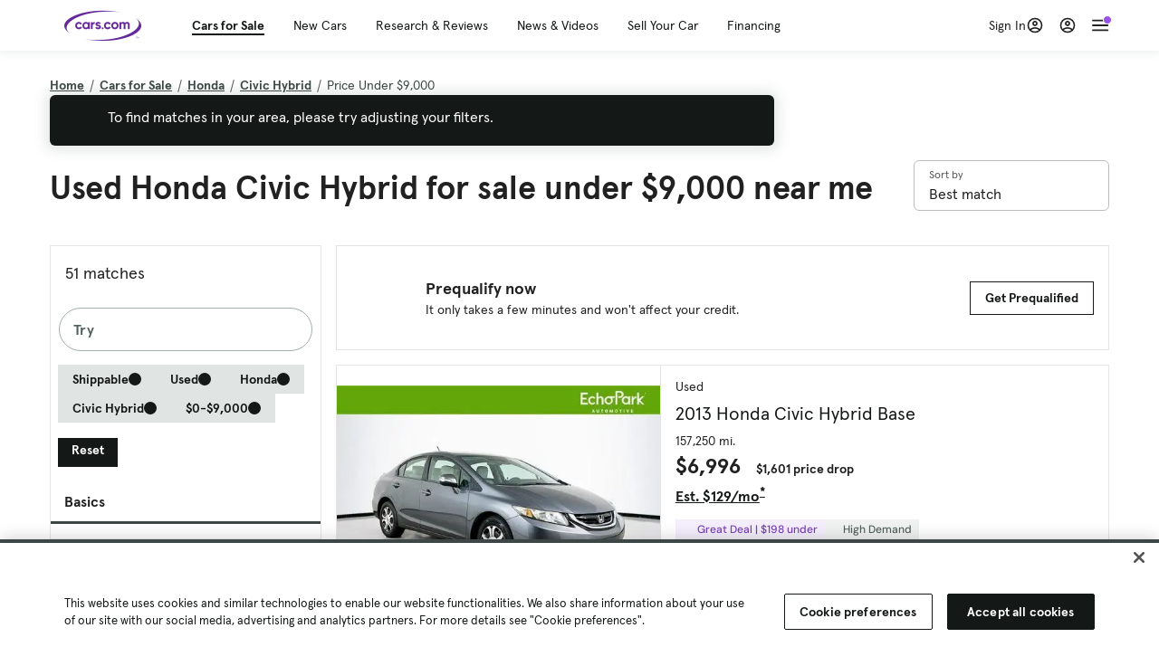

--- FILE ---
content_type: text/html; charset=utf-8
request_url: https://cars.qualtrics.com/jfe/form/SV_81Hx3Jkheo8zhmC
body_size: 19198
content:
<!DOCTYPE html>
<html class="JFEScope">
<head>
    <meta charset="UTF-8">
    <meta http-equiv="X-UA-Compatible" content="IE=edge">
    <meta name="apple-mobile-web-app-capable" content="yes">
    <meta name="mobile-web-app-capable" content="yes">
    <title>Qualtrics Survey | Qualtrics Experience Management</title>
    
        <link rel="dns-prefetch" href="//co1.qualtrics.com/WRQualtricsShared/">
        <link rel="preconnect" href="//co1.qualtrics.com/WRQualtricsShared/">
    
    <meta name="description" content="The most powerful, simple and trusted way to gather experience data. Start your journey to experience management and try a free account today.">
    <meta name="robots" content="noindex">
    <meta id="meta-viewport" name="viewport" content="width=device-width, initial-scale=1, minimum-scale=1, maximum-scale=2.5">
    <meta property="og:title" content="Qualtrics Survey | Qualtrics Experience Management">
    <meta property="og:description" content="The most powerful, simple and trusted way to gather experience data. Start your journey to experience management and try a free account today.">
    
        <meta property="og:image" content="https://cars.qualtrics.com/CP/Graphic.php?IM=IM_0ocZAgMDorIIuwJ">
    
    <script>(function(w) {
  'use strict';
  if (w.history && w.history.replaceState) {
    var path = w.location.pathname;
    var jfePathRegex = /^\/jfe\d+\//;

    if (jfePathRegex.test(path)) {
      w.history.replaceState(null, null, w.location.href.replace(path, path.replace(jfePathRegex, '/jfe/')));
    }
  }
})(window);
</script>
</head>
    <body id="SurveyEngineBody">
    <noscript><style>#pace{display: none;}</style><div style="padding:8px 15px;font-family:Helvetica,Arial,sans-serif;background:#fcc;border:1px solid #c55">Javascript is required to load this page.</div></noscript>
    
        <style type='text/css'>#pace{background:#fff;position:absolute;top:0;bottom:0;left:0;right:0;z-index:1}#pace::before{content:'';display:block;position:fixed;top:30%;right:50%;width:50px;height:50px;border:6px solid transparent;border-top-color:#0b6ed0;border-left-color:#0b6ed0;border-radius:80px;animation:q 1s linear infinite;margin:-33px -33px 0 0;box-sizing:border-box}@keyframes q{0%{transform:rotate(0)}100%{transform:rotate(360deg)}}
</style>
        <div id='pace'></div>
    
    <script type="text/javascript">
      window.QSettings = {
          
        jfeVersion: "8e142dc1f51c806b7d233dfd6f97eece737b4bda",
        publicPath: "/jfe/static/dist/",
        cbs: [], bootstrapSkin: null, ab: false,
        getPT: function(cb) {
          if (this.pt !== undefined) {
            cb(this.success, this.pt);
          } else {
            this.cbs.push(cb);
          }
        },
        setPT: function(s, pt) {
          this.success = s;
          this.pt = pt;
          if (this.cbs.length) {
            for (var i = 0; i < this.cbs.length; i++) {
              this.cbs[i](s, pt);
            }
          }
        }
      };
    </script>
    <div id="skinPrefetch" style="position: absolute; visibility: hidden" class="JFEContent SkinV2 webkit CSS3"></div>
    <script>(()=>{"use strict";var e,r,t,a,o,c={},n={};function d(e){var r=n[e];if(void 0!==r)return r.exports;var t=n[e]={id:e,loaded:!1,exports:{}};return c[e].call(t.exports,t,t.exports,d),t.loaded=!0,t.exports}d.m=c,e=[],d.O=(r,t,a,o)=>{if(!t){var c=1/0;for(l=0;l<e.length;l++){for(var[t,a,o]=e[l],n=!0,f=0;f<t.length;f++)(!1&o||c>=o)&&Object.keys(d.O).every(e=>d.O[e](t[f]))?t.splice(f--,1):(n=!1,o<c&&(c=o));if(n){e.splice(l--,1);var i=a();void 0!==i&&(r=i)}}return r}o=o||0;for(var l=e.length;l>0&&e[l-1][2]>o;l--)e[l]=e[l-1];e[l]=[t,a,o]},d.n=e=>{var r=e&&e.__esModule?()=>e.default:()=>e;return d.d(r,{a:r}),r},t=Object.getPrototypeOf?e=>Object.getPrototypeOf(e):e=>e.__proto__,d.t=function(e,a){if(1&a&&(e=this(e)),8&a)return e;if("object"==typeof e&&e){if(4&a&&e.__esModule)return e;if(16&a&&"function"==typeof e.then)return e}var o=Object.create(null);d.r(o);var c={};r=r||[null,t({}),t([]),t(t)];for(var n=2&a&&e;"object"==typeof n&&!~r.indexOf(n);n=t(n))Object.getOwnPropertyNames(n).forEach(r=>c[r]=()=>e[r]);return c.default=()=>e,d.d(o,c),o},d.d=(e,r)=>{for(var t in r)d.o(r,t)&&!d.o(e,t)&&Object.defineProperty(e,t,{enumerable:!0,get:r[t]})},d.f={},d.e=e=>Promise.all(Object.keys(d.f).reduce((r,t)=>(d.f[t](e,r),r),[])),d.u=e=>"c/"+{196:"vendors~recaptchav3",233:"db",438:"vendors~mockForm",821:"barrel-roll",905:"ss",939:"bf",1044:"matrix",1075:"mc",1192:"meta",1205:"timing",1365:"hmap",1543:"recaptchav3",1778:"slide",1801:"fade",2042:"jsApi",2091:"advance-button-template",2292:"hotspot",2436:"slider",2552:"vendors~scoring~cs~matrix",2562:"flip",2603:"mockForm",2801:"fancybox",3432:"mp",4522:"scoring",4863:"dd",5321:"vendors~mockForm~response-summary~fileupload",5330:"fileupload",5453:"default~cs~slider~ss",5674:"pgr",5957:"response-summary",6023:"vendors~fileupload",6198:"te",6218:"ro",6246:"focus-handler",6255:"captcha",6500:"default~hl~hotspot~matrix",6507:"prototype",7211:"sbs",7529:"cs",7685:"preview",7719:"default~hmap~pgr~ro~te~timing",8095:"default~cs~slider",8393:"draw",8606:"default~captcha~cs~db~dd~draw~fileupload~hmap~hl~hotspot~matrix~mc~meta~pgr~ro~sbs~slider~ss~te~timing",9679:"toc",9811:"hl"}[e]+"."+{196:"97848bc9e7c6051ecccc",233:"8ba9f6447cd314fbb68a",438:"53d5364f2fde015d63eb",821:"7889bb8e29b6573a7c1e",905:"351d3164dfd98410d564",939:"c8ff03d018d9cf872410",1044:"d8d7465fc033fbb10620",1075:"86a63d9fd6b94fccd78b",1192:"2bda7fa2af76817782a5",1205:"e0a338ca75eae4b40cc1",1365:"b3a7378eb91cc2c32d41",1543:"c245bb2c6da0a1de2911",1778:"89aa23ad976cab36539d",1801:"8cb2d1667aca0bc1260e",2042:"c48c082656b18079aa7e",2091:"4f0959084e4a4a187d1d",2292:"14fd8d7b863312b03015",2436:"96ce9dfbc69cf4a6f014",2552:"7cd2196cef0e70bb9e8a",2562:"3266dde7e4660ffcef3a",2603:"c8f6cb94cd9e79b57383",2801:"685cee5836e319fa57a8",3432:"6ae4057caed354cea4bd",4522:"1beb1b30ccc2fa30924f",4863:"4a0994a3732ac4fec406",5321:"41b49ced3a7a9cce58ab",5330:"4e241617d0d8f9638bed",5453:"171b59120e19c43bc4c6",5674:"144a9eb1a74ebd10fb2f",5957:"18b07be3e10880ac7370",6023:"2f608006811a8be8971c",6198:"31e404ce9bb91ad2fdc1",6218:"3cb64ba46db80f90121a",6246:"ba7b22b6a40782e5e004",6255:"a511708ee09ee539c882",6500:"e988cfdc3a56d687c346",6507:"63afbf731c56ba97ae7b",7211:"2d043279f45787cdbc6a",7529:"6440499b8bf1aaf62693",7685:"1241170f420176c2c6ef",7719:"8714f0d6579c8e712177",8095:"3b318c0e91b8cce117d5",8393:"2a48f184a447969fff1f",8606:"017a626bdaafbf05c221",9679:"20b914cfa638dfe959cc",9811:"e3e744cd3ab59c8be98b"}[e]+".min.js",d.miniCssF=e=>"fancybox.0bb59945b9873f54214a.min.css",d.g=function(){if("object"==typeof globalThis)return globalThis;try{return this||new Function("return this")()}catch(e){if("object"==typeof window)return window}}(),d.o=(e,r)=>Object.prototype.hasOwnProperty.call(e,r),a={},o="javascriptformengine:",d.l=(e,r,t,c)=>{if(a[e])a[e].push(r);else{var n,f;if(void 0!==t)for(var i=document.getElementsByTagName("script"),l=0;l<i.length;l++){var b=i[l];if(b.getAttribute("src")==e||b.getAttribute("data-webpack")==o+t){n=b;break}}n||(f=!0,(n=document.createElement("script")).charset="utf-8",n.timeout=120,d.nc&&n.setAttribute("nonce",d.nc),n.setAttribute("data-webpack",o+t),n.src=e),a[e]=[r];var s=(r,t)=>{n.onerror=n.onload=null,clearTimeout(u);var o=a[e];if(delete a[e],n.parentNode&&n.parentNode.removeChild(n),o&&o.forEach(e=>e(t)),r)return r(t)},u=setTimeout(s.bind(null,void 0,{type:"timeout",target:n}),12e4);n.onerror=s.bind(null,n.onerror),n.onload=s.bind(null,n.onload),f&&document.head.appendChild(n)}},d.r=e=>{"undefined"!=typeof Symbol&&Symbol.toStringTag&&Object.defineProperty(e,Symbol.toStringTag,{value:"Module"}),Object.defineProperty(e,"__esModule",{value:!0})},d.nmd=e=>(e.paths=[],e.children||(e.children=[]),e),d.p="",(()=>{if("undefined"!=typeof document){var e=e=>new Promise((r,t)=>{var a=d.miniCssF(e),o=d.p+a;if(((e,r)=>{for(var t=document.getElementsByTagName("link"),a=0;a<t.length;a++){var o=(n=t[a]).getAttribute("data-href")||n.getAttribute("href");if("stylesheet"===n.rel&&(o===e||o===r))return n}var c=document.getElementsByTagName("style");for(a=0;a<c.length;a++){var n;if((o=(n=c[a]).getAttribute("data-href"))===e||o===r)return n}})(a,o))return r();((e,r,t,a,o)=>{var c=document.createElement("link");c.rel="stylesheet",c.type="text/css",d.nc&&(c.nonce=d.nc),c.onerror=c.onload=t=>{if(c.onerror=c.onload=null,"load"===t.type)a();else{var n=t&&t.type,d=t&&t.target&&t.target.href||r,f=new Error("Loading CSS chunk "+e+" failed.\n("+n+": "+d+")");f.name="ChunkLoadError",f.code="CSS_CHUNK_LOAD_FAILED",f.type=n,f.request=d,c.parentNode&&c.parentNode.removeChild(c),o(f)}},c.href=r,t?t.parentNode.insertBefore(c,t.nextSibling):document.head.appendChild(c)})(e,o,null,r,t)}),r={3454:0};d.f.miniCss=(t,a)=>{r[t]?a.push(r[t]):0!==r[t]&&{2801:1}[t]&&a.push(r[t]=e(t).then(()=>{r[t]=0},e=>{throw delete r[t],e}))}}})(),(()=>{var e={3454:0};d.f.j=(r,t)=>{var a=d.o(e,r)?e[r]:void 0;if(0!==a)if(a)t.push(a[2]);else if(3454!=r){var o=new Promise((t,o)=>a=e[r]=[t,o]);t.push(a[2]=o);var c=d.p+d.u(r),n=new Error;d.l(c,t=>{if(d.o(e,r)&&(0!==(a=e[r])&&(e[r]=void 0),a)){var o=t&&("load"===t.type?"missing":t.type),c=t&&t.target&&t.target.src;n.message="Loading chunk "+r+" failed.\n("+o+": "+c+")",n.name="ChunkLoadError",n.type=o,n.request=c,a[1](n)}},"chunk-"+r,r)}else e[r]=0},d.O.j=r=>0===e[r];var r=(r,t)=>{var a,o,[c,n,f]=t,i=0;if(c.some(r=>0!==e[r])){for(a in n)d.o(n,a)&&(d.m[a]=n[a]);if(f)var l=f(d)}for(r&&r(t);i<c.length;i++)o=c[i],d.o(e,o)&&e[o]&&e[o][0](),e[o]=0;return d.O(l)},t=self.webpackChunkjavascriptformengine=self.webpackChunkjavascriptformengine||[];t.forEach(r.bind(null,0)),t.push=r.bind(null,t.push.bind(t))})()})();</script>
    <script src="/jfe/static/dist/jfeLib.d5f5decb72ad8e3baac1.min.js" crossorigin="anonymous"></script>
    <script src="/jfe/static/dist/jfe.d48939c9e7e8fc9556d2.min.js" crossorigin="anonymous"></script>


    <link href="/jfe/themes/templated-skins/qualtrics.2014:cars.9820517390:null/version-1765475774342-89bffa/stylesheet.css" rel="stylesheet"><link href="https://rsms.me/inter/inter.css" rel="stylesheet">

    <link id="rtlStyles" rel="stylesheet" type="text/css">
    <style id="customStyles"></style>

    <style>
      .JFEScope .questionFocused   .advanceButtonContainer {transition:opacity .3s!important;visibility:unset;opacity:1}
      .JFEScope .questionUnfocused .advanceButtonContainer, .advanceButtonContainer {transition:opacity .3s!important;visibility:hidden;opacity:0}
      .Skin .Bipolar .bipolar-mobile-header, .Skin .Bipolar .desktop .bipolar-mobile-header, .Skin .Bipolar .mobile .ColumnLabelHeader {display: none}

      /* Change color of question validation warnings */
      .Skin .ValidationError.Warn {color: #e9730c;}

      /* Hide mobile preview scrollbar for Chrome, Safari and Opera */
      html.MobilePreviewFrame::-webkit-scrollbar { display: none; }

      /* Hide mobile preview scrollbar for IE and Edge */
      html.MobilePreviewFrame { -ms-overflow-style: none; scrollbar-width: none; }
    </style>
    <style type="text/css">.accessibility-hidden{height:0;width:0;overflow:hidden;position:absolute;left:-999px}</style>
    <div id="polite-announcement" class="accessibility-hidden" aria-live="polite" aria-atomic="true"></div>
    <div id="assertive-announcement" class="accessibility-hidden" aria-live="assertive" role="alert" aria-atomic="true"></div>
    <script type="text/javascript">
      (function () {
        var o = {};
        try {
          Object.defineProperty(o,'compat',{value:true,writable:true,enumerable:true,configurable:true});
        } catch (e) {};
        if (o.compat !== true || document.addEventListener === undefined) {
          window.location.pathname = '/jfe/incompatibleBrowser';
        }

        var fv = document.createElement('link');
        fv.rel = 'apple-touch-icon';
        fv.href = "https://cars.qualtrics.com/CP/Graphic.php?IM=IM_eR3RqUaDkCmZcDb";
        document.getElementsByTagName('head')[0].appendChild(fv);
      })();
      QSettings.ab = false;
      document.title = "Qualtrics Survey | Qualtrics Experience Management";
      
      (function(s) {
        QSettings.bootstrapSkin = s;
        var sp = document.getElementById('skinPrefetch');
        if (sp) {
          sp.innerHTML = s;
        }
      })("<meta name=\"HandheldFriendly\" content=\"true\" />\n<meta name = \"viewport\" content = \"user-scalable = yes, maximum-scale=10, minimum-scale=1, initial-scale = 1, width = device-width\" />\n<div class='Skin'>\n\t<div id=\"Overlay\"></div>\n\t<div id=\"Wrapper\">\n\t\t\n\t\t<div class='SkinInner'>\n\t\t\t<div id='LogoContainer'>\n\t\t\t\t<div id='Logo'><img src=\"https://cars.qualtrics.com/CP/Graphic.php?IM=IM_4UzHhdp9et1Omp0\" /></div>\n\t\t\t</div>\n\t\t\t<div id='HeaderContainer'>\n\t\t\t\t<div id=\"BrandingHeader\"><script type=\"text/javascript\">\nQualtrics.SurveyEngine.addOnReady(function() {\njQuery('#Plug').attr('style', 'display:none !important');\n});\n<\/script></div>\n\t\t\t\t<div id='Header'>{~Header~}</div>\n\t\t\t</div>\n\t\t\t<div id='SkinContent'>\n\t\t\t\t<div id='Questions'>{~Question~}</div>\n\t\t\t\t<div id='Buttons'>{~Buttons~}</div>\n\t\t\t\t<div id='ProgressBar'>{~ProgressBar~}</div>\n\t\t\t</div>\n\t\t</div>\n\t\t<div id='Footer'>{~Footer~}</div>\n\t\t\n\t\t<div id='PushStickyFooter'></div>\n\t</div>\n\t<div id=\"Plug\" style=\"display:block !important;\"><a href=\"https://www.qualtrics.com/powered-by-qualtrics/?utm_source=internal%2Binitiatives&utm_medium=survey%2Bpowered%2Bby%2Bqualtrics&utm_content={~BrandID~}&utm_survey_id={~SurveyID~}\" target=\"_blank\" aria-label=\"{~PlugLabel~}\">{~Plug~}</a></div>\n</div>\n<script>Qualtrics.SurveyEngine.addOnload(Qualtrics.uniformLabelHeight);<\/script>\n\n<script>\n//TM6 Question Text Cell Padding\n\t//JFE\n\tPage.on('ready:imagesLoaded',function() {\n\t\tvar t = jQuery(\".QuestionText table\");\n\t  for (i=0; i<t.length; i++) {\n\t    if (t[i].cellPadding != undefined) {\n\t      var p = t[i].cellPadding + \"px\";\n\t      t.eq(i).find(\"th\").css(\"padding\",p);\n\t      t.eq(i).find(\"td\").css(\"padding\",p);\n\t    }\n\t  }\n\t});\n\t//SE\n\tjQuery(window).on('load',function() {\n\t\tif (jQuery(\"div\").hasClass(\"JFE\") == false) {\n\t    var t = jQuery(\".QuestionText table\");\n\t    for (i=0; i<t.length; i++) {\n\t      if (t[i].cellPadding != undefined) {\n\t        var p = t[i].cellPadding + \"px\";\n\t        t.eq(i).find(\"th\").css(\"padding\",p);\n\t        t.eq(i).find(\"td\").css(\"padding\",p);\n\t      }\n\t    }\n\t\t};\n\t});\n//TM21 iOS Text Box Width Fix\n//JFE\nPage.on('ready:imagesLoaded',function() {\n\tfunction isIE () {\n  \tvar myNav = navigator.userAgent.toLowerCase();\n  \treturn (myNav.indexOf('msie') != -1) ? parseInt(myNav.split('msie')[1]) : false;\n\t}\n\tif (!isIE()) {\n\t\tvar mq = window.matchMedia( \"(max-width: 480px)\" );\n\t\tif (mq.matches == true) {\n\t\t\tjQuery(\".Skin .MC .TextEntryBox\").css(\"width\",\"100%\");\n\t\t\tjQuery(\".Skin .TE .ESTB .InputText\").css(\"width\",\"100%\");\n\t\t\tjQuery(\".Skin .TE .FORM .InputText\").css(\"width\",\"100%\");\n\t\t\tjQuery(\".Skin .TE .ML .InputText\").css(\"width\",\"100%\");\n\t\t\tjQuery(\".Skin .TE .PW .InputText\").css(\"width\",\"100%\");\n\t\t\tjQuery(\".Skin .TE .SL .InputText\").css(\"width\",\"100%\");\n\t\t\tjQuery(\".Skin .TE .FollowUp .InputText\").css(\"width\",\"100%\");\n\t\t};\n\t};\n});\n//SE\njQuery(window).on('load',function() {\n\tfunction isIE () {\n  \tvar myNav = navigator.userAgent.toLowerCase();\n  \treturn (myNav.indexOf('msie') != -1) ? parseInt(myNav.split('msie')[1]) : false;\n\t}\n\tif (!isIE()) {\n\t\tvar mq = window.matchMedia( \"(max-width: 480px)\" );\n\t\tif (jQuery(\"div\").hasClass(\"JFE\") == false && mq.matches == true) {\n\t\t\tjQuery(\".Skin .MC .TextEntryBox\").css(\"width\",\"100%\");\n\t\t\tjQuery(\".Skin .TE .ESTB .InputText\").css(\"width\",\"100%\");\n\t\t\tjQuery(\".Skin .TE .FORM .InputText\").css(\"width\",\"100%\");\n\t\t\tjQuery(\".Skin .TE .ML .InputText\").css(\"width\",\"100%\");\n\t\t\tjQuery(\".Skin .TE .PW .InputText\").css(\"width\",\"100%\");\n\t\t\tjQuery(\".Skin .TE .SL .InputText\").css(\"width\",\"100%\");\n\t\t\tjQuery(\".Skin .TE .FollowUp .InputText\").css(\"width\",\"100%\");\n\t\t};\n\t};\n});\n<\/script>\n\n<style>.Skin .QuestionOuter.Matrix{max-width:1100px}</style>\n");
      
      
      (function() {
        var fv = document.createElement('link');
        fv.type = 'image/x-icon';
        fv.rel = 'icon';
        fv.href = "https://cars.qualtrics.com/CP/Graphic.php?IM=IM_bdYYI4BiyXYEhx3";
        document.getElementsByTagName('head')[0].appendChild(fv);
      }());
      
      
    </script>
        <script type="text/javascript">
          (function(appData) {
            if (appData && typeof appData === 'object' && '__jfefeRenderDocument' in appData) {
              var doc = appData.__jfefeRenderDocument

              if (doc === 'incompatible') {
                window.location = '/jfe/incompatibleBrowser';
                return
              }

              window.addEventListener('load', function() {
                // farewell jfe
                delete window.QSettings
                delete window.webpackJsonp
                delete window.jQuery
                delete window.ErrorWatcher
                delete window.onLoadCaptcha
                delete window.experimental
                delete window.Page

                var keys = Object.keys(window);
                for (let i in keys) {
                  var name = keys[i];
                  if (name.indexOf('jQuery') === 0) {
                    delete window[name];
                    break;
                  }
                }

                document.open();
                document.write(doc);
                document.close();
              })
            } else {
              // prevent document.write from replacing the entire page
              window.document.write = function() {
                log.error('document.write is not allowed and has been disabled.');
              };

              QSettings.setPT(true, appData);
            }
          })({"FormSessionID":"FS_3JoCdBCiUdm8401","QuestionIDs":["QID1","QID2"],"QuestionDefinitions":{"QID1":{"DefaultChoices":false,"DataExportTag":"Q1","QuestionID":"QID1","QuestionType":"Meta","Selector":"Browser","Configuration":{"QuestionDescriptionOption":"UseText"},"Choices":{"1":{"Display":"Browser","TextEntry":1},"2":{"Display":"Version","TextEntry":1},"3":{"Display":"Operating System","TextEntry":1},"4":{"Display":"Screen Resolution","TextEntry":1},"5":{"Display":"Flash Version","TextEntry":1},"6":{"Display":"Java Support","TextEntry":1},"7":{"Display":"User Agent","TextEntry":1}},"Validation":"None","GradingData":[],"Language":{"EN":{"QuestionText":"Click to write the question text","Choices":{"1":{"Display":"Browser"},"2":{"Display":"Version"},"3":{"Display":"Operating System"},"4":{"Display":"Screen Resolution"},"5":{"Display":"Flash Version"},"6":{"Display":"Java Support"},"7":{"Display":"User Agent"}}}},"NextChoiceId":4,"NextAnswerId":1,"SurveyLanguage":"EN"},"QID2":{"DefaultChoices":false,"DataExportTag":"Q2","QuestionType":"MC","Selector":"SAVR","SubSelector":"TX","Configuration":{"QuestionDescriptionOption":"UseText"},"Choices":{"1":{"Display":"Experience using Cars.com"},"2":{"Display":"Receive assistance for trouble I am experiencing with the Cars.com site"},"3":{"Display":"Leave feedback for a dealership"},"4":{"Display":"Receive assistance for trouble I am experiencing with listing my vehicle for sale on Cars.com"},"5":{"Display":"Experience using Your Garage","DisplayLogic":{"0":{"0":{"LeftOperand":"Page","LogicType":"EmbeddedField","Operator":"Contains","RightOperand":"/your-garage","Type":"Expression"},"1":{"Conjuction":"Or","LeftOperand":"Page Referrer","LogicType":"EmbeddedField","Operator":"Contains","RightOperand":"/your-garage","Type":"Expression"},"Type":"If"},"Type":"BooleanExpression","inPage":false}},"6":{"Display":"Feature request"}},"ChoiceOrder":[1,"6","5",2,"4",3],"Validation":{"Settings":{"ForceResponse":"ON","ForceResponseType":"ON","Type":"None"}},"GradingData":[],"Language":{"EN":{"QuestionText":"What type of feedback would you like to provide?","Choices":{"1":{"Display":"Experience using Cars.com"},"2":{"Display":"Receive assistance for trouble I am experiencing with the Cars.com site"},"3":{"Display":"Leave feedback for a dealership"},"4":{"Display":"Receive assistance for trouble I am experiencing with listing my vehicle for sale on Cars.com"},"5":{"Display":"Experience using Your Garage"},"6":{"Display":"Feature request"}}}},"NextChoiceId":7,"NextAnswerId":1,"QuestionID":"QID2","DataVisibility":{"Private":false,"Hidden":false},"SurveyLanguage":"EN"}},"NextButton":null,"PreviousButton":false,"Count":2,"Skipped":0,"NotDisplayed":0,"LanguageSelector":null,"Messages":{"PoweredByQualtrics":"Powered by Qualtrics","PoweredByQualtricsLabel":"Powered by Qualtrics: Learn more about Qualtrics in a new tab","A11yNextPage":"You are on the next page","A11yPageLoaded":"Page Loaded","A11yPageLoading":"Page is loading","A11yPrevPage":"You are on the previous page","FailedToReachServer":"We were unable to connect to our servers. Please check your internet connection and try again.","ConnectionError":"Connection Error","IPDLError":"Sorry, an unexpected error occurred.","Retry":"Retry","Cancel":"Cancel","Language":"Language","Done":"Done","AutoAdvanceLabel":"or press Enter","DecimalSeparator":"Please exclude commas and if necessary use a point as a decimal separator.","IE11Body":"You are using an unsupported browser. Qualtrics surveys will no longer load in Internet Explorer 11 after March 15, 2024.","BipolarPreference":"Select this answer if you prefer %1 over %2 by %3 points.","BipolarNoPreference":"Select this answer if you have no preference between %1 and %2.","Blank":"Blank","CaptchaRequired":"Answering the captcha is required to proceed","MCMSB_Instructions":"To select multiple options in a row, click and drag your mouse or hold down Shift when selecting. To select non-sequential options, hold down Control (on a PC) or Command (on a Mac) when clicking. To deselect an option, hold down Control or Command and click on a selected option.","MLDND_Instructions":"Drag and drop each item from the list into a bucket.","PGR_Instructions":"Drag and drop items into groups. Within each group, rank items by dragging and dropping them into place.","ROSB_Instructions":"Select items and then rank them by clicking the arrows to move each item up and down."},"IsPageMessage":false,"ErrorCode":null,"PageMessageTranslations":{},"CurrentLanguage":"EN","FallbackLanguage":"EN","QuestionRuntimes":{"QID1":{"Highlight":false,"ID":"QID1","Type":"Meta","Selector":"Browser","SubSelector":null,"ErrorMsg":null,"TerminalAuthError":false,"Valid":false,"MobileFirst":false,"QuestionTypePluginProperties":null,"CurrentMultiPageQuestionIndex":0,"Displayed":true,"PreValidation":"None","IsAutoAuthFailure":false,"ErrorSeverity":null,"PDPErrorMsg":null,"PDPError":null,"QuestionText":"Click to write the question text","Choices":{"1":{"Display":"Browser"},"2":{"Display":"Version"},"3":{"Display":"Operating System"},"4":{"Display":"Screen Resolution"},"5":{"Display":"Flash Version"},"6":{"Display":"Java Support"},"7":{"Display":"User Agent"}},"WontBeDisplayedText":"This question will not be displayed to the recipient.","Active":true},"QID2":{"Highlight":false,"ID":"QID2","Type":"MC","Selector":"SAVR","SubSelector":"TX","ErrorMsg":null,"TerminalAuthError":false,"Valid":false,"MobileFirst":false,"QuestionTypePluginProperties":null,"CurrentMultiPageQuestionIndex":0,"Displayed":true,"PreValidation":{"Settings":{"ForceResponse":"ON","ForceResponseType":"ON","Type":"None"}},"Choices":{"1":{"ID":"1","RecodeValue":"1","VariableName":"1","Text":"","Display":"Experience using Cars.com","InputWidth":null,"Exclusive":false,"Selected":false,"Password":false,"TextEntry":false,"TextEntrySize":"Small","TextEntryLength":null,"InputHeight":null,"Error":null,"ErrorMsg":null,"PDPErrorMsg":null,"PDPError":null,"Displayed":true},"2":{"ID":"2","RecodeValue":"2","VariableName":"2","Text":"","Display":"Receive assistance for trouble I am experiencing with the Cars.com site","InputWidth":null,"Exclusive":false,"Selected":false,"Password":false,"TextEntry":false,"TextEntrySize":"Small","TextEntryLength":null,"InputHeight":null,"Error":null,"ErrorMsg":null,"PDPErrorMsg":null,"PDPError":null,"Displayed":true},"3":{"ID":"3","RecodeValue":"3","VariableName":"3","Text":"","Display":"Leave feedback for a dealership","InputWidth":null,"Exclusive":false,"Selected":false,"Password":false,"TextEntry":false,"TextEntrySize":"Small","TextEntryLength":null,"InputHeight":null,"Error":null,"ErrorMsg":null,"PDPErrorMsg":null,"PDPError":null,"Displayed":true},"4":{"ID":"4","RecodeValue":"4","VariableName":"4","Text":"","Display":"Receive assistance for trouble I am experiencing with listing my vehicle for sale on Cars.com","InputWidth":null,"Exclusive":false,"Selected":false,"Password":false,"TextEntry":false,"TextEntrySize":"Small","TextEntryLength":null,"InputHeight":null,"Error":null,"ErrorMsg":null,"PDPErrorMsg":null,"PDPError":null,"Displayed":true},"5":{"ID":"5","RecodeValue":"5","VariableName":"5","Text":"","Display":"Experience using Your Garage","InputWidth":null,"Exclusive":false,"Selected":false,"Password":false,"TextEntry":false,"TextEntrySize":"Small","TextEntryLength":null,"InputHeight":null,"Error":null,"ErrorMsg":null,"PDPErrorMsg":null,"PDPError":null,"Displayed":false},"6":{"ID":"6","RecodeValue":"6","VariableName":"6","Text":"","Display":"Feature request","InputWidth":null,"Exclusive":false,"Selected":false,"Password":false,"TextEntry":false,"TextEntrySize":"Small","TextEntryLength":null,"InputHeight":null,"Error":null,"ErrorMsg":null,"PDPErrorMsg":null,"PDPError":null,"Displayed":true}},"ChoiceOrder":["1","6","2","4","3"],"ChoiceTextPosition":"Left","Selected":null,"IsAutoAuthFailure":false,"ErrorSeverity":null,"PDPErrorMsg":null,"PDPError":null,"QuestionText":"What type of feedback would you like to provide?","ExistingChoices":{},"ProcessedDisplayChoiceOrder":["1","6","2","4","3"],"ChoiceOrderSetup":true,"Active":true}},"IsEOS":false,"FailedValidation":false,"PDPValidationFailureQuestionIDs":[],"BlockID":"BL_efZV8eIc4EQ2sv4","FormTitle":"Qualtrics Survey | Qualtrics Experience Management","SurveyMetaDescription":"The most powerful, simple and trusted way to gather experience data. Start your journey to experience management and try a free account today.","TableOfContents":null,"UseTableOfContents":false,"SM":{"BaseServiceURL":"https://cars.qualtrics.com","SurveyVersionID":"9223370314410068697","IsBrandEncrypted":false,"JFEVersionID":"03fe6757db2b5fa6b3fa7f1a6bef80a9295ac371","BrandDataCenterURL":"https://yul1.qualtrics.com","XSRFToken":"rT0WNWbhBVVIEhlrDuAYDw","StartDate":"2026-01-30 10:11:42","StartDateRaw":1769767902506,"BrandID":"cars","SurveyID":"SV_81Hx3Jkheo8zhmC","BrowserName":"Chrome","BrowserVersion":"131.0.0.0","OS":"Macintosh","UserAgent":"Mozilla/5.0 (Macintosh; Intel Mac OS X 10_15_7) AppleWebKit/537.36 (KHTML, like Gecko) Chrome/131.0.0.0 Safari/537.36; ClaudeBot/1.0; +claudebot@anthropic.com)","LastUserAgent":"Mozilla/5.0 (Macintosh; Intel Mac OS X 10_15_7) AppleWebKit/537.36 (KHTML, like Gecko) Chrome/131.0.0.0 Safari/537.36; ClaudeBot/1.0; +claudebot@anthropic.com)","QueryString":"","IP":"3.145.186.17","URL":"https://cars.qualtrics.com/jfe/form/SV_81Hx3Jkheo8zhmC","BaseHostURL":"https://cars.qualtrics.com","ProxyURL":"https://cars.qualtrics.com/jfe/form/SV_81Hx3Jkheo8zhmC","JFEDataCenter":"jfe3","dataCenterPath":"jfe3","IsPreview":false,"LinkType":"anonymous","geoIPLocation":{"IPAddress":"3.145.186.17","City":"Columbus","CountryName":"United States","CountryCode":"US","Region":"OH","RegionName":"Ohio","PostalCode":"43215","Latitude":39.9625,"Longitude":-83.0061,"MetroCode":535,"Private":false},"geoIPV2Enabled":true,"EDFromRequest":[],"FormSessionID":"FS_3JoCdBCiUdm8401"},"ED":{"SID":"SV_81Hx3Jkheo8zhmC","SurveyID":"SV_81Hx3Jkheo8zhmC","Q_URL":"https://cars.qualtrics.com/jfe/form/SV_81Hx3Jkheo8zhmC","UserAgent":"Mozilla/5.0 (Macintosh; Intel Mac OS X 10_15_7) AppleWebKit/537.36 (KHTML, like Gecko) Chrome/131.0.0.0 Safari/537.36; ClaudeBot/1.0; +claudebot@anthropic.com)","Q_CHL":"anonymous","Q_LastModified":1769099313,"Q_Language":"EN"},"PostToStartED":{},"FormRuntime":null,"RuntimePayload":"n8reSPnr/a86EARnK4H958CJsYaW//KgZbA8CZtfj/Kjhpa7SS0LV4pf34GyPXfHBZB30w9bhsInoAJcyk0SZ+4yQI/VET48zQJuo6zlicm9UaJAv01jYQWkglMruaNXh6NLe++uUvWL5g8bWIpFAWc425vNQPwXoS+YP/Rh93ub/H6Fsz/E042z9Vm359oWhxcpDV0FDTcI19vG1NaQmlU3MwvDtaU+xyOIF9Exk7yUTQcJA/McH0r08mbTbMZeiQ34TXWMDFsCeTZfo5SyfsJIM/Y5/r4SzT/pOO/wALlNbvv9of1fhB9FsoydHkahN5TYYQk5pEbVQaGm/DaFnniFmBhNtKNe1oA9DmgQgOExzyamQNyXfEODvFu+IEPFjl1TPWF6t3gVlOtk68q466XjSh64FMUE40YH3IbTlHp15IEmhCFV3qLFyKOtdY/ALlUISekB87+1YkXvogueFVvnzAomvXqsJqVs+czY7UbUvBKr0oeUCtwABFjH1C6xyF2LFIeTXonE4LuWdvY/+kv42E6yZfMuhQWJHx9ml8Gr3hNJHpQCqajRfMYiOQLIpoq1UHBo7tYcKgKXdflUh7qZ8JO2IIFuYQBCtxQFGE191WPMsG0hWQPGyNRJKYPMXxBEwh+le/dGa4JKc1fFY/YOvvj2Y4kdAaEXDTfnh+s6Cu94trvsrGsEDrcz2GehiC6mWHZ7LLlFBOOJEcEM731XXZcSeFw90nWqlmYV/tTumjA8b7oNKC7hVRkHxOg44UuD3sEbuh7Vjol9P/gbHLQSFWPRu085tUhay737p5Mr28+CDToec8gsPuQqTCPIHloGeXEGC1XXFeuVy061Pxqwx9M9sEmIQXYohmKW4+o6zVG/8nsmdK0Db+IsGjsy5sZ1laQJJx2iy8m0eBrPUVWhMWwaw2Q0omwupPtPKi0kzyAZUGLwvyiPLiZy4bFBR08aP518iOi1RM1tNuEy2MnRhxwLgqUjHlCL+PwY100T9AC/7LC3DCcYsewjUZa97nQBRTaFMDq3nhzCAzi4O9CSQUqPMW3CGMQ7lZ9LvnrJWGVSusf7GivDT/l//3Nilah36K75AI20FBz2BKohUlFBWCGHSo7YBpxQKERr9KrIk7Xb4i91YIqhw4vUuq2CdddlQWglQwpA+dBJ4gsc0qbUWeOuamUnywNkdBbDMWxxdfsAlrW1h7mvvvDloxF8/edmMSUKaJ6RE3PkFNyfJcWtCBC0wPiE3FkVpW+gvD/Fe03W3YiTfXRpbU3Cf+BtsFgxyjiSz8fGxLVEET3ou5Qbsk0Cb/z0Fbk6RS4n22L2at36D7knwN9+MFGlPY9hN3aqT8muADks2fraPLXEDFdpQimFCDaSwKIqJkZzCfFtEcIJ9/vbLoFg/ziDbwhjju7f4ewPn72A/N35D65RE2h4PV1z2oz9H0AVy3+m/[base64]/BZG8V20f3CTAPJeK9RytfKOZIQAdHNQhlIB3SkBalbPuE5ufmCF7un3plMlisq+XornSu/+QnSoSAgNEylBf5+SvOn5tp/n6rrqGAa+h3tAIW4GUp2uADRCJf2yCEqBu+XNMgBAtMoAIkUzHQMri1bMOhdXdXH+w9Q4q9KEVTS8v5ZUTLxuwyUspGQb/ppDA3/vCvohkyJwwqtrtuMWyK24jY3dE6VzNTJyBFYfsSVXaG8RK4FNgHnQ/pHwV4Sh3NhOqrWPK7PheFQmz+Y7TRWFGhGJHUWV8A1mtPOjzw+OEP7Ipxu0Ui9Jlk3N58cG4lvGNRgvFAab193o/D+UQXLa9Kv/dObOAO4T8ZWp+wA3p8QnDmJm1Pzmq99alKIc6x4hwotI4FcupmV47vlfUfh7LH7+eULG7CF2W/TNdZmc7dsP3IPw2Tu7Yf7IYxHHDvP2tpnCPoA5FjZxR9TLrbZk/nhHnM+xUIahU9xApVmvRSRLtMTpOAaeos2NelBg2HRRwdSMkU+NTXPRMc5h8d/d51EUrpNPhzc85eTLoP4WOuD0p0ACvJCoVME9eO9gZwEQEKnIA6NGfZ1Cvd934luyfSYbCfphroe99T/jru/G607Grr9hf8cvPFefkfrDrAF2bB25mhAr/VLa++oAfLdYwkht4CxF2cLqo6a5SN7jx7OZJBCgAQBcnkBwKR0EXGmcvD2usrgxaYWVlF28bjlxpN+xYkZ4CLAOJZf6iKV8yX/xYD1guslGYNYlpgpiDwM7eUxnfnKSxg6DJSx+Im/t3Ss+HFLT0C/yjAc3BvMljgsKkBkdf18vEsNlXdV9WIrM4TNR8h+iUm+qRBAuq5gcm+HtdH38dHfkxjsgqHNF/[base64]/kLxPxfy4ydRNnqDUKqYcLtgM8/rsrszxwbVI0cHNo07yiEl5FF01B/4eGJN46qeRIuMuiVVGtAcZCFgmGTXTq+7ZH4eqprBZjEA5XWOwNXYdXhThzHT+Lp99I0XGwBOVqjOKck4Pq4yPcbvZKqNFxZuU9icbWYZ8OOvc8VF4kvdVXWzbutbkq1LD/YQrjTPLee70WjYmCikps9MNchwDvhhxWFz+QKUi5JpyBnSBURNZlGS+XRYd7XMzuD6HurOIt2WtakavlyNY54i1ldo3wUiqn0w7A3wZahXKRdLRcInmLzHpuDiGUI4s9pOJuuXu3QCqvevVV0iTe1xEjBTu6EinpMcgFAtlvAgpf5KOhEs2G/LVhmAEVBA7jCqkQFDzVk+03LHU4D9ya/3i/fV8dRvfTQ5afs/QxaYKhgF5ZzgW8QdEGTMO/n+uKiNgQ0amXm6Rk4tPUMZHIQzhS/pdRoOaft6MWR/xrL2HnAwX1uY97hCbfpJ6u9JvFAIwIgOiN991JPe+7J6xynAwHS6ELalkNFy+DQ6UZl3rqUS3k1jf6IHWqU8fnyho5Spg+hLgpZMJ6S03b7VbmgCF7seY5XC6PUYeQ3MZiKF7M6T/B8glMaSYQRNWDTWu1lSk0zFnwWSVYXdZVuzq85mJoakg9PzRifGDoby/scwq0mlwprIQdX++yR/UpJLIE+hd5w1MiZwIjxqjq8Srt0Lm0Y5JOdiAGT5Ov0q2qkMC/GkCyI58knPy60QlsVRnLQOwLBj4kES/KiohQyHIErMEtRs29w8rT6cSYwodfZS65I4f959dZDwkZA5UvRUwQR27pkoNMZYmGht6OX9t2M+y8w6qhqd6p4R8pKSLOkpZa+KaiWDMAvERJTCGXxlIzcaiX+LNBIHE+NxbeS7TtM0Fc4kxEaKi9FNISWk3Db/[base64]/QQnraat1IV0LTNaamxjSg7IaDWEJ5D5P0F9UATK3HoeYQOJjgHTtvEN0jDkl441sbisqmlIirok5mIse/kvbnYW3frTw5FQqiP39q8xryu8EjTCwiFxJ/mF2smhrF5XKU0F559kOPxNyYj6Ueq9uAfizkAyBo2gsKW2NHe3I/8P+OOIgDpYe/T0e2JKeE5B13QoaLFavC3OrywoNwmnylvWmp1l6qRrhoCfHqCyyNJEd6pamepdaCTfKs1py0kkzZPI2gRIqSSArlyTu9eOcMvq2gxFDQ4+ZE1JHYL2omeAmNF7FVQCrKCobbVNeLkPC20qJxtf0lq2k6k/naZlqblbV7L/VA0mYiSYF0A2khQvXfY88j5KL35uFRFlwItJVoOpkjfLe0aDce00Jf53mj53K8yYVFF9/9AcGtbS0ucmsCdgxQ5TtHDBHDYtOdVzbYdP1W7dXSMcuCcXRica6zag6A7l9R+vPfUgH8QwbObnFYDBSGktKwT2CzR+DkVmE+0cFZ8/9ryoOMlEOoCcgUEw/mC7/aG82JQlJ4O3Tyvpd+whXLk4wRZrPKqpWYnhX+uRZoTnszivJ4QEPk4Ds5mqOjig2uDqfhLNnpKgQCCwfABf51zZ/iP/5+/dD3PaddG8hvitv22wi/vpRqSAn2jO4OA1rTxFkwVhjr/0dr9KxZDtsynlagCROsOBQtMlsei6XGvaiedfdqLK+jkdWmOG41H5muxBT7XbDdOdCuHXQPKGkHqXF0H2e8cRDavhAKWKcP+eAR2Qr6aVqbCK+nqC1ksh7vEseIB8EhCzST/9MQXtGCSnjOQ5ulYuJUhZX00c4pv5nAqGoXr2e3Q5go2eE4ntu4h1VgOKrq5n/lV+k0fAgpzNgIg59MupFQaVic7hIKmKI2eofd1mvIkORTt9V0+lKmB4smqLQ1lRs1QZ3A9+8knsRfPQUDntarZ/x18Gr7x5eVpItwuooAMGZGFNH0djykBW+UltnwVGK03U1Ba0y71XuPLqEJMkHfgNPxIp8ZzYfeLUUdXR72sSo/l1/O1DbkSJ4qKHb+94JyLFiAeiMuXqsDDfeOVEbmVbqF78bScxN01gA+L5yQVA56v1vBZns6DDEAgHTPJ1yUGoJtHAHF5bCLHgR9Xvwp/ZSUz3Ipc9if65ZBPBYWM8FvU1xKWNkQl7+HEyaBz4Th9CxCgszrt6zLh7YQlLFAyWpx/wsZt6uWffKI0EUgNZYJcF6p2lhEri3l3gF8cbA4SY41zbCWYISQxxhaO+dgvaUvVDp+SdHZHwcVFlcYYt0jb+2BgtnOqTcgDv3+DkVm47yHUL8CnBl6YOnlDRMh7ErUGn4dIWu4RBg4VsLHhMsiX+K+H4UKAgFSQMXeDyZqpZcH6uCpG8/4c9OzdXXcVtmcgaovXqbQmN0JnhsJpIIJykEBQez4cfmk1yudjh4ga1uVMAk7WX4PiWq4P811B2zULjW186zntKCaXYjbBAdoMxgeZoV+F8QuADY/Yy9tRWaH+vEv/h83EgX3xAS8rwusbGJ3pECHP2QMS4FmQJjWM37KeUxGHt2usiWof81s2B/4N0Y4KLtX3ZafK2EF6auoOLbj0iQzD5rrbpxFwaMOm7N6GSiJi0T8+D1M8ex5FKfeFL1ucPfQ84/SR+oEqYvVLw+utJIB33UYkZ0+32FjuYvJz7R4D2LKESCv6Jb1Ouj4IopPH/mrvudDpxVgPEZntNSyfJJ+T3xP+pP1KtawLjvFF9xqgxLH1B5pBarlBLsrDwFewIF7HmTunfj74/vFmlI7sOelvzzaP77+wMxz5ie2gLQvfhmakxncSZrlHonS7V3W3VUXPri8sanmX+IzrQyp9tqrrhKzyTSyc9CvW62Jf3AlB9/u/[base64]/OGVIgkQsjMvoIoWErHvmz1Zz2YEfW4WeWHFiIRwd5CFgeitlOn51L+mlVzgFwN4l9/L+pVbZuMAzYeB+7mYy7sP3vY+G72L05mLtpYUhQGtgTkMDzeEnJhhWfnkkge8N4F9m+kzLA7aClKusGYaWSa4+bRxL9SqhsD9Vh8lX6prkmUIZEtpo58NPdMrI4lgMkSP74s10FC1Eowse3Um1QAGWq9L5aO/uDGvOqX4D5wSXQI5BxX4UnHOZ9mcnpmiAFLsXIs/9bWEPzWy8DNWW9DmT4nk0BtSIk9c6jbIPMMBEASYH/HWaLFLCQ1WQft5ljBYQzNym3utraaz1l7PwUOuD/uel2kiDER9PTVB6sTTd+e1JGDz4Do+FRVQBom4PiMbSnCwlDQhyvQ6A9gQOc/yvaTDtXJjgsbm5MsgdZzJmlAbZxSk5T4uEpBsvo04uMed1JmqbF6LocSv1HWCtfPdhu1blRkcWnUln+YZXt0k41hTUjoI+aKEN00N6lXZlACvTR5BmCUeMEa5u5Bq4H8Er2pOhKgd6M/OjVI+QsKX88Nop3AX/tNaaYRnTQowJJslXOaW7uHmbRLpqiPL9nUzQGgQuK+a3wqlPwT3bner+UojmupiZSTVaSxf4HiErE8314jcLPruoyAf75sTMJflQ9O6zDk9+if55iXeqUuPHocVmMKLB9PK77wa4OF7/q3N/wHWNaTJhN9x1QudLBairkLUqC8ICeA60j0+XmVVRccZFerV12fID0C7SAfqxOU/CiKckhp1aiiWNMuzXEiqzfrzpuBy9cH6GTmAcym32hoNBm+p25cmZO0RPIlH7OtbAS5MtYUa8KzVEquEAsac5QCNm8Do2Qj0F/F6Y5eBneZ70zLXXjCA0RhjdfrDcxgrgtKvhJfU3VI3hzXVe4GBFyKSuWzgS1OzG+2cqYdG7ne0Y1Cj3UTzzqrB0OOsRjSOoJs7ft9Qo1tUFz1dduHAV2Bg/UChloRfhztbDiEN601X4X08H09d9S40zKhe4VjY0WAYMplyC4hfDgSN9lscdhQ31mar6kHReUFr5n0P3KqE1jE6yqp76q+7m4vsUhLxGxEgHAWryTNG+qPfhTdmWCDymbNrAeK1iL4zq+wRHP8HMaCA1sM1i/yB/izNwBslYs0IqQ7MtQyw2Gj+3rXq8P/0u5TQSNjN/EikJJT613AwFaE1tXzizYHf8LVJm+UFlnoA4tdk5sqWmG0IP/[base64]/zzqTBl83yUyl+C31prv8Wfq8BmTGpd2hs7Gbj59mW3WXIE17CwYkYgexdI39KRTffDvzHVHmdew+1qafuQr/KKiFyQZYPuHoWjDOacUqr805bKXMkXwlwmPMdXKR3iWecktGmxXaQH0yQPn8AGTROjpVFmma5DjIW8ye9x7ulHy72U/iAjgxVp29J4Qw043WlecTSFot60IEnilXbd2K+u9UjnHyJT9LqDyiev8JxQ47gQquzY3Lx3l31Q3sU1wtPanuJeGmffIar/ms0orQ1JiF99lcUqxhjIr8nvAYO6","TransactionID":1,"ReplacesOutdated":false,"EOSRedirectURL":null,"RedirectURL":null,"SaveOnPageUnload":true,"ProgressPercent":0,"ProgressBarText":"Survey Completion","ProgressAccessibleText":"Current Progress","FormOptions":{"BackButton":false,"SaveAndContinue":true,"SurveyProtection":"PublicSurvey","NoIndex":"Yes","SecureResponseFiles":true,"SurveyExpiration":"None","SurveyTermination":"DisplayMessage","Header":"<script>\n    jQuery(\".AdvanceButton\").hide();\n    <\/script>","Footer":"","ProgressBarDisplay":"None","PartialData":"+2 days","PreviousButton":{"Display":"Previous"},"NextButton":{"Display":"Next"},"SurveyTitle":"Qualtrics Survey | Qualtrics Experience Management","SkinLibrary":"cars","SkinType":"templated","Skin":"qualtrics.2014:cars.9820517390:null","NewScoring":1,"EOSMessage":"MS_eQJU8qmoIbhUiJ8","ShowExportTags":false,"CollectGeoLocation":false,"SurveyMetaDescription":"The most powerful, simple and trusted way to gather experience data. Start your journey to experience management and try a free account today.","PasswordProtection":"No","AnonymizeResponse":"No","RefererCheck":"No","ConfirmStart":false,"AutoConfirmStart":false,"ResponseSummary":"No","EOSMessageLibrary":"UR_abLyykajozQA1eJ","EOSRedirectURL":"http://","EmailThankYou":false,"ThankYouEmailMessageLibrary":null,"ThankYouEmailMessage":null,"InactiveSurvey":"DefaultMessage","PartialDeletion":null,"PartialDataCloseAfter":"LastActivity","AvailableLanguages":{"EN":[]},"CustomStyles":{"customCSS":".Skin { \n  font-family: \"Inter var\", Helvetica, Arial, sans-serif; \n}\n\n@supports (font-variation-settings: normal) {\n  .Skin { \n    font-family: \"Inter var alt\", Helvetica, Arial, sans-serif; \n  }\n}"},"Autoadvance":true,"ExternalCSS":"https://rsms.me/inter/inter.css","AutoadvanceHideButton":false,"AutoadvancePages":true,"ProtectSelectionIds":true,"headerMid":"","SurveyName":"Feedback - Responsive","SurveyLanguage":"EN","ActiveResponseSet":"RS_3I9aqL70DKui23k","SurveyStartDate":"0000-00-00 00:00:00","SurveyExpirationDate":"0000-00-00 00:00:00","SurveyCreationDate":"2022-03-18 21:16:16","SkinOptions":{"Version":3,"AnyDeviceSupport":true,"Icons":{"favicon":"https://cars.qualtrics.com/CP/Graphic.php?IM=IM_bdYYI4BiyXYEhx3","appleTouchIcon":"https://cars.qualtrics.com/CP/Graphic.php?IM=IM_eR3RqUaDkCmZcDb","ogImage":"https://cars.qualtrics.com/CP/Graphic.php?IM=IM_0ocZAgMDorIIuwJ"},"BrandingOnly":{"header":"<script type=\"text/javascript\">\nQualtrics.SurveyEngine.addOnReady(function() {\njQuery('#Plug').attr('style', 'display:none !important');\n});\n<\/script>","footer":"","css":".Skin .QuestionOuter.Matrix{max-width:1100px}","html":""},"ProgressBarPosition":"bottom","Logo":"https://cars.qualtrics.com/CP/Graphic.php?IM=IM_4UzHhdp9et1Omp0","LogoPosition":"center","LogoBanner":false,"QuestionsContainer":false,"QuestionDisplayWidth":"default","MCButtonChoices":false,"NPSMobileVertical":false,"HideRequiredAsterisk":false,"LayoutSpacing":0,"FallbackSkin":false},"SkinBaseCss":"/jfe/themes/templated-skins/qualtrics.2014:cars.9820517390:null/version-1765475774342-89bffa/stylesheet.css","PageTransition":"None","Favicon":"https://cars.qualtrics.com/brand-management/brand-assets/cars/favicon.ico","CustomLanguages":null,"SurveyTimezone":"America/Chicago","LinkType":"anonymous","Language":"EN","Languages":null,"DefaultLanguages":{"AR":"العربية","ASM":"অসমীয়া","AZ-AZ":"Azərbaycan dili","BEL":"Беларуская","BG":"Български","BS":"Bosanski","BN":"বাংলা","CA":"Català","CEB":"Bisaya","CKB":"كوردي","CS":"Čeština","CY":"Cymraeg","DA":"Dansk","DE":"Deutsch","EL":"Ελληνικά","EN":"English","EN-GB":"English (United Kingdom)","EN_GB":"English (Great Britain)","EO":"Esperanto","ES":"Español (América Latina)","ES-ES":"Español","ET":"Eesti","FA":"فارسی","FI":"Suomi","FR":"Français","FR-CA":"Français (Canada)","GU":"ગુજરાતી ","HE":"עברית","HI":"हिन्दी","HIL":"Hiligaynon","HR":"Hrvatski","HU":"Magyar","HYE":"Հայերեն","ID":"Bahasa Indonesia","ISL":"Íslenska","IT":"Italiano","JA":"日本語","KAN":"ಕನ್ನಡ","KAT":"ქართული","KAZ":"Қазақ","KM":"ភាសាខ្មែរ","KO":"한국어","LV":"Latviešu","LT":"Lietuvių","MAL":"മലയാളം","MAR":"मराठी","MK":"Mакедонски","MN":"Монгол","MS":"Bahasa Malaysia","MY":"မြန်မာဘာသာ","NE":"नेपाली","NL":"Nederlands","NO":"Norsk","ORI":"ଓଡ଼ିଆ ଭାଷା","PA-IN":"ਪੰਜਾਬੀ (ਗੁਰਮੁਖੀ)","PL":"Polski","PT":"Português","PT-BR":"Português (Brasil)","RI-GI":"Rigi","RO":"Română","RU":"Русский","SIN":"සිංහල","SK":"Slovenčina","SL":"Slovenščina","SO":"Somali","SQI":"Shqip","SR":"Srpski","SR-ME":"Crnogorski","SV":"Svenska","SW":"Kiswahili","TA":"தமிழ்","TEL":"తెలుగు","TGL":"Tagalog","TH":"ภาษาไทย","TR":"Tϋrkçe","UK":"Українська","UR":"اردو","VI":"Tiếng Việt","ZH-S":"简体中文","ZH-T":"繁體中文","Q_DEV":"Developer"},"ThemeURL":"//co1.qualtrics.com/WRQualtricsShared/"},"Header":"<script>\n    jQuery(\".AdvanceButton\").hide();\n    <\/script>","HeaderMessages":{},"Footer":"","FooterMessages":{},"HasJavaScript":true,"IsSystemMessage":false,"FeatureFlags":{"LogAllRumMetrics":false,"STX_HubRace":false,"STS_SpokeHubRoutingSim":false,"makeStartRequest":false,"verboseFrontendLogs":false,"JFE_BlockPrototypeJS":false},"TransformData":{},"AllowJavaScript":true,"TOCWarnPrevious":false,"NextButtonAriaLabel":"Next","PreviousButtonAriaLabel":"Previous","BrandType":"Corporate","TranslationUnavailable":false,"FilteredEDKeys":[],"CookieActions":{"Set":[],"Clear":[]}})
        </script>
    </body>
</html>


--- FILE ---
content_type: application/javascript
request_url: https://www.cars.com/j6CPCFiw0VHlp/hyHmp9FsvyAM/Mo/OtYm2mSprQJhkp/IntzETIaAwk/JT1oW2/BxdF8B
body_size: 178436
content:
(function(){if(typeof Array.prototype.entries!=='function'){Object.defineProperty(Array.prototype,'entries',{value:function(){var index=0;const array=this;return {next:function(){if(index<array.length){return {value:[index,array[index++]],done:false};}else{return {done:true};}},[Symbol.iterator]:function(){return this;}};},writable:true,configurable:true});}}());(function(){RM();P1z();Dlz();var UY=function(NC){return void NC;};var QY=function(JT){if(JT===undefined||JT==null){return 0;}var D9=JT["toLowerCase"]()["replace"](/[^a-z]+/gi,'');return D9["length"];};var Sq=function(){return WY.apply(this,[DU,arguments]);};var C9=function(){return (I2.sjs_se_global_subkey?I2.sjs_se_global_subkey.push(xW):I2.sjs_se_global_subkey=[xW])&&I2.sjs_se_global_subkey;};var kI=function(Dr){return !Dr;};var Nq=function IZ(V9,Rc){var CC=IZ;var LY=h9(new Number(nF),HP);var hk=LY;LY.set(V9);while(hk+V9!=tO){switch(hk+V9){case GU:{V9-=EA;Rt.push(mJ);var mt;return mt=[OD[jY()[cn(kZ)](CY,wI,dY,IW)][Dc(typeof zc()[Fr(kl)],Ak([],[][[]]))?zc()[Fr(gW)].apply(null,[Hc,sI,zl,gZ]):zc()[Fr(Gc)](c1,Cr,kI(WI),Wq)]?OD[jY()[cn(kZ)](CY,wI,dY,S1)][zc()[Fr(gW)](Hc,sI,vq,kI(kI(Gc)))]:Gx()[Ic(U1)](wY,IW,mZ),OD[jY()[cn(kZ)](CY,wI,dY,FI)][Gx()[Ic(vP)](sn,jI,j1)]?OD[jY()[cn(kZ)](CY,wI,dY,lq)][Dc(typeof Gx()[Ic(K1)],Ak('',[][[]]))?Gx()[Ic(vP)](sn,sl,j1):Gx()[Ic(dJ)](kt,qP,cC)]:Gx()[Ic(U1)].apply(null,[wY,kI(WI),mZ]),OD[jY()[cn(kZ)](CY,wI,dY,lq)][zc()[Fr(dr)].call(null,AW,NM,tl,pT)]?OD[jY()[cn(kZ)].apply(null,[CY,wI,dY,DC])][zc()[Fr(dr)](AW,NM,WI,hI)]:Gx()[Ic(U1)](wY,fq,mZ),H9(typeof OD[Dc(typeof jY()[cn(XC)],Ak([],[][[]]))?jY()[cn(kZ)].apply(null,[CY,wI,dY,Wq]):jY()[cn(dJ)].call(null,Ix,Pl,rx,Cq)][Dc(typeof Gx()[Ic(Kr)],Ak('',[][[]]))?Gx()[Ic(I9)].call(null,Fq,Kc,TP):Gx()[Ic(dJ)].call(null,gP,VJ,fZ)],zc()[Fr(HY)](Ll,hn,kI([]),Zx))?OD[jY()[cn(kZ)](CY,wI,dY,pJ)][Gx()[Ic(I9)].apply(null,[Fq,Ix,TP])][Lk()[qn(Dk)](Dk,kC,Nr)]:LC(K9[HY])],Rt.pop(),mt;}break;case TR:{var q1;return Rt.pop(),q1=mC,q1;}break;case HR:{var wn=H9(OD[Dc(typeof Lk()[qn(jr)],Ak([],[][[]]))?Lk()[qn(Rn)](kI(kI(Gc)),nq,rr):Lk()[qn(E9)].apply(null,[Vq,ZY,Ax])][zc()[Fr(Cq)](Jx,VZ,kI(kI(Gc)),kI(kI([])))][Gx()[Ic(sx)].apply(null,[mM,w1,XM])][lx(typeof Lk()[qn(IY)],Ak('',[][[]]))?Lk()[qn(E9)].apply(null,[kZ,EZ,zn]):Lk()[qn(Lx)].call(null,sY,vr,Jq)](Lk()[qn(VZ)](MP,vI,vq)),null)?zc()[Fr(jC)](pI,X1,vW,lr):zc()[Fr(MP)](kP,W9,Qq,MZ);var Cc=[bc,Tt,SJ,KZ,fr,Hx,wn];var PY=Cc[Gx()[Ic(cC)].apply(null,[Dq,EP,Et])](lx(typeof jY()[cn(jC)],Ak([],[][[]]))?jY()[cn(dJ)].apply(null,[z9,kJ,JI,HY]):jY()[cn(qx)].call(null,mM,Z1,Gc,jx));var Mn;return Rt.pop(),Mn=PY,Mn;}break;case Pf:{return String(...Rc);}break;case wD:{V9-=Yp;if(Dc(KC,undefined)&&Dc(KC,null)&&JG(KC[lx(typeof Lk()[qn(IV)],Ak([],[][[]]))?Lk()[qn(E9)].call(null,TS,vh,L7):Lk()[qn(Dk)](kI(kI(WI)),SW,Nr)],K9[E9])){try{var KN=Rt.length;var zV=kI([]);var zv=OD[EB()[L6(KB)].call(null,NV,OG,sE,CY,gg)](KC)[Gx()[Ic(sE)](Z7,jx,bJ)](EB()[L6(Cq)](MP,qP,Gc,Kc,l0));if(JG(zv[Lk()[qn(Dk)].apply(null,[gZ,SW,Nr])],dJ)){mC=OD[Lk()[qn(OG)].call(null,NB,CZ,lg)](zv[K9[MZ]],EP);}}catch(ZE){Rt.splice(Rg(KN,Gc),Infinity,mN);}}}break;case j3:{return parseInt(...Rc);}break;case QO:{var KC=Rc[YR];Rt.push(mN);var mC;V9+=gz;}break;case Q3:{V9+=Jp;Rt.push(FB);var bc=OD[Dc(typeof Lk()[qn(cN)],Ak([],[][[]]))?Lk()[qn(Rn)](sY,nq,rr):Lk()[qn(E9)](kI([]),pE,Kj)][Gx()[Ic(LG)](VV,pT,Wj)]||OD[zc()[Fr(Cq)].call(null,Jx,VZ,UX,OB)][Gx()[Ic(LG)](VV,xG,Wj)]?Dc(typeof zc()[Fr(Bv)],Ak('',[][[]]))?zc()[Fr(jC)].apply(null,[pI,X1,vW,bV]):zc()[Fr(Gc)].call(null,Tv,US,Pl,Qq):zc()[Fr(MP)](kP,W9,tl,sl);var Tt=H9(OD[Lk()[qn(Rn)](kI(kI([])),nq,rr)][zc()[Fr(Cq)].apply(null,[Jx,VZ,MP,kI(kI({}))])][lx(typeof Gx()[Ic(RV)],Ak('',[][[]]))?Gx()[Ic(dJ)].call(null,bE,kI({}),Av):Gx()[Ic(sx)].apply(null,[mM,CY,XM])][lx(typeof Lk()[qn(p6)],Ak('',[][[]]))?Lk()[qn(E9)](Lh,j6,KX):Lk()[qn(Lx)].call(null,Wq,vr,Jq)](zc()[Fr(LB)](lV,F0,Lh,gZ)),null)?lx(typeof zc()[Fr(E6)],Ak([],[][[]]))?zc()[Fr(Gc)](vH,IW,PX,kI(kI({}))):zc()[Fr(jC)].apply(null,[pI,X1,jx,LE]):zc()[Fr(MP)](kP,W9,kZ,pJ);var SJ=H9(typeof OD[jY()[cn(kZ)].call(null,CY,Ij,dY,Wq)][Dc(typeof zc()[Fr(IW)],'undefined')?zc()[Fr(LB)](lV,F0,DC,MP):zc()[Fr(Gc)].apply(null,[gP,Fq,kI(kI({})),TS])],zc()[Fr(HY)](VT,hn,dY,qx))&&OD[jY()[cn(kZ)](CY,Ij,dY,Zx)][lx(typeof zc()[Fr(G0)],Ak('',[][[]]))?zc()[Fr(Gc)].call(null,Qv,rL,MP,w1):zc()[Fr(LB)](lV,F0,PE,TS)]?zc()[Fr(jC)](pI,X1,DL,gZ):zc()[Fr(MP)].apply(null,[kP,W9,DL,Ix]);var KZ=H9(typeof OD[Lk()[qn(Rn)](DC,nq,rr)][zc()[Fr(LB)](lV,F0,tv,Dk)],zc()[Fr(HY)].apply(null,[VT,hn,Qq,OG]))?lx(typeof zc()[Fr(zL)],'undefined')?zc()[Fr(Gc)](Xj,Dm,pJ,tv):zc()[Fr(jC)](pI,X1,kI(WI),pT):zc()[Fr(MP)].call(null,kP,W9,Kc,S1);var fr=Dc(typeof OD[Lk()[qn(Rn)](qP,nq,rr)][jY()[cn(pJ)].call(null,rr,CV,OG,PE)],Dc(typeof zc()[Fr(pm)],Ak('',[][[]]))?zc()[Fr(HY)](VT,hn,pJ,F6):zc()[Fr(Gc)](zE,jr,Cq,gZ))||Dc(typeof OD[zc()[Fr(Cq)].apply(null,[Jx,VZ,kZ,FI])][jY()[cn(pJ)](rr,CV,OG,Dg)],zc()[Fr(HY)].call(null,VT,hn,F6,NB))?zc()[Fr(jC)].apply(null,[pI,X1,xG,HY]):zc()[Fr(MP)](kP,W9,kI(WI),VJ);var Hx=H9(OD[lx(typeof Lk()[qn(RB)],'undefined')?Lk()[qn(E9)](WI,IE,CH):Lk()[qn(Rn)](qx,nq,rr)][zc()[Fr(Cq)](Jx,VZ,HY,xG)][lx(typeof Gx()[Ic(qX)],Ak('',[][[]]))?Gx()[Ic(dJ)](Jj,Rn,lm):Gx()[Ic(sx)](mM,jI,XM)][Lk()[qn(Lx)].apply(null,[OB,vr,Jq])](Gx()[Ic(Wg)](nN,gZ,Mt)),null)?lx(typeof zc()[Fr(l7)],Ak('',[][[]]))?zc()[Fr(Gc)].call(null,Ng,GV,dJ,KS):zc()[Fr(jC)].call(null,pI,X1,LE,PX):zc()[Fr(MP)](kP,W9,Mb,kI(kI({})));}break;case Rz:{var O7=Rc[YR];V9-=AR;Rt.push(Fv);var pg=O7[Lk()[qn(Qq)].call(null,OG,Ar,VE)]||{};pg[jY()[cn(OG)].apply(null,[tG,XT,jI,Z7])]=lx(typeof jY()[cn(UX)],Ak(Gx()[Ic(MP)](XH,Ix,ZU),[][[]]))?jY()[cn(dJ)](kS,CB,dg,Wq):jY()[cn(KB)].apply(null,[ZL,xV,MP,cC]),delete pg[zc()[Fr(58)](1679,19,87,85)],O7[Lk()[qn(Qq)].call(null,qG,Ar,VE)]=pg;Rt.pop();}break;}}};var LC=function(FS){return -FS;};var IS=function(UL,RE){return UL>>>RE|UL<<32-RE;};var Sv=function(VS,vb){var sb=OD["Math"]["round"](OD["Math"]["random"]()*(vb-VS)+VS);return sb;};var Wv=function(PN){return OD["Math"]["floor"](OD["Math"]["random"]()*PN["length"]);};var BE=function(SH){if(SH==null)return -1;try{var Gh=0;for(var l6=0;l6<SH["length"];l6++){var wG=SH["charCodeAt"](l6);if(wG<128){Gh=Gh+wG;}}return Gh;}catch(KV){return -2;}};var NG=function(WN){var dV=WN[0]-WN[1];var Rv=WN[2]-WN[3];var F7=WN[4]-WN[5];var zm=OD["Math"]["sqrt"](dV*dV+Rv*Rv+F7*F7);return OD["Math"]["floor"](zm);};var Wh=function(){return [];};var n7=function(hv,rX){return hv|rX;};var d6=function(){return wj.apply(this,[gw,arguments]);};var xH=function(LN,z6){return LN==z6;};var YL=function(hN){if(OD["document"]["cookie"]){try{var hb=OD["document"]["cookie"]["split"]('; ');var K7=null;var Ym=null;for(var nv=0;nv<hb["length"];nv++){var mB=hb[nv];if(mB["indexOf"](""["concat"](hN,"="))===0){var rg=mB["substring"](""["concat"](hN,"=")["length"]);if(rg["indexOf"]('~')!==-1||OD["decodeURIComponent"](rg)["indexOf"]('~')!==-1){K7=rg;}}else if(mB["startsWith"](""["concat"](hN,"_"))){var ZX=mB["indexOf"]('=');if(ZX!==-1){var N7=mB["substring"](ZX+1);if(N7["indexOf"]('~')!==-1||OD["decodeURIComponent"](N7)["indexOf"]('~')!==-1){Ym=N7;}}}}if(Ym!==null){return Ym;}if(K7!==null){return K7;}}catch(Cv){return false;}}return false;};var rH=function(){return OD["Math"]["floor"](OD["Math"]["random"]()*100000+10000);};var hL=function(){return wj.apply(this,[Nz,arguments]);};var PG=function Xh(NN,WE){'use strict';var B6=Xh;switch(NN){case sz:{var vE=WE[YR];Rt.push(gP);var f6;return f6=vE&&xH(jY()[cn(WI)](f0,HX,ZH,FI),typeof OD[zc()[Fr(DC)](jJ,gZ,nj,kI(kI(WI)))])&&lx(vE[lx(typeof zc()[Fr(jC)],Ak([],[][[]]))?zc()[Fr(Gc)](fG,NT,kI(WI),kI(Gc)):zc()[Fr(OG)](qT,pm,Dk,PX)],OD[zc()[Fr(DC)].apply(null,[jJ,gZ,Dg,tv])])&&Dc(vE,OD[lx(typeof zc()[Fr(gv)],Ak([],[][[]]))?zc()[Fr(Gc)](xB,UH,kI([]),qP):zc()[Fr(DC)](jJ,gZ,E9,NB)][Lk()[qn(EP)](kI(kI(WI)),KY,pX)])?Lk()[qn(MZ)](zl,vZ,C7):typeof vE,Rt.pop(),f6;}break;case rU:{var wS=WE[YR];return typeof wS;}break;case DF:{var Dj=WE[YR];var bG=WE[sz];var Ob=WE[mA];Rt.push(RB);Dj[bG]=Ob[lx(typeof ST()[NH(sE)],Ak([],[][[]]))?ST()[NH(E9)](xv,jC,FB,SV,Lh):ST()[NH(WI)](vS,qG,dJ,Gc,x6)];Rt.pop();}break;case A8:{var CN=WE[YR];var kb=WE[sz];var QG=WE[mA];return CN[kb]=QG;}break;case Rw:{var Qh=WE[YR];var sm=WE[sz];var UE=WE[mA];Rt.push(vG);try{var OX=Rt.length;var TE=kI([]);var gb;return gb=jv(j2,[Dc(typeof jY()[cn(E7)],Ak([],[][[]]))?jY()[cn(OG)](tG,ZN,jI,ZH):jY()[cn(dJ)].call(null,EL,Yb,DX,kZ),jY()[cn(KB)](ZL,Wm,MP,E9),zc()[Fr(TS)](qc,kZ,E7,pT),Qh.call(sm,UE)]),Rt.pop(),gb;}catch(V7){Rt.splice(Rg(OX,Gc),Infinity,vG);var gh;return gh=jv(j2,[jY()[cn(OG)].call(null,tG,ZN,jI,jI),Lk()[qn(fq)].apply(null,[kI(kI(WI)),Rl,E9]),zc()[Fr(TS)].call(null,qc,kZ,fq,pT),V7]),Rt.pop(),gh;}Rt.pop();}break;case N3:{return this;}break;case tQ:{var dB=WE[YR];var Xv;Rt.push(KG);return Xv=jv(j2,[EB()[L6(MP)].call(null,WI,kI(WI),Dk,XN,Dm),dB]),Rt.pop(),Xv;}break;case kf:{return this;}break;case SM:{return this;}break;case cp:{var RN;Rt.push(fX);return RN=Gx()[Ic(DL)](lN,Vq,dW),Rt.pop(),RN;}break;case mA:{var TN=WE[YR];Rt.push(Rj);var BN=OD[Dc(typeof Lk()[qn(vS)],Ak([],[][[]]))?Lk()[qn(Cq)](OG,PH,hn):Lk()[qn(E9)].apply(null,[kI([]),qX,U6])](TN);var pS=[];for(var jV in BN)pS[zc()[Fr(EP)].apply(null,[gX,kX,Pl,K1])](jV);pS[zc()[Fr(CY)](Hq,zL,w1,sY)]();var PL;return PL=function QE(){Rt.push(sh);for(;pS[Dc(typeof Lk()[qn(cC)],Ak([],[][[]]))?Lk()[qn(Dk)](kI(kI(WI)),dx,Nr):Lk()[qn(E9)].apply(null,[LE,VN,GT])];){var fv=pS[zc()[Fr(q7)].apply(null,[Rb,Kr,Sb,EP])]();if(Ib(fv,BN)){var EE;return QE[lx(typeof ST()[NH(UX)],Ak(Gx()[Ic(MP)](XH,tl,gV),[][[]]))?ST()[NH(E9)].apply(null,[xE,kI(WI),nE,Dv,U7]):ST()[NH(WI)](vS,xg,dJ,VJ,DE)]=fv,QE[Lk()[qn(lq)].call(null,SV,QC,Lj)]=kI(Gc),Rt.pop(),EE=QE,EE;}}QE[Lk()[qn(lq)](F6,QC,Lj)]=kI(WI);var kE;return Rt.pop(),kE=QE,kE;},Rt.pop(),PL;}break;case nz:{Rt.push(NL);this[Lk()[qn(lq)].apply(null,[RV,JP,Lj])]=kI(WI);var Z6=this[lx(typeof Lk()[qn(Dg)],Ak([],[][[]]))?Lk()[qn(E9)].apply(null,[kI(kI(WI)),KG,XE]):Lk()[qn(tl)].call(null,kI(kI(Gc)),bt,cN)][WI][Dc(typeof Lk()[qn(DL)],Ak([],[][[]]))?Lk()[qn(Qq)](Dk,Cg,VE):Lk()[qn(E9)].call(null,Dk,G7,xV)];if(lx(Lk()[qn(fq)](Qq,VL,E9),Z6[jY()[cn(OG)].call(null,tG,QL,jI,kZ)]))throw Z6[zc()[Fr(TS)](HT,kZ,cC,Yj)];var NE;return NE=this[lx(typeof zc()[Fr(Gc)],Ak('',[][[]]))?zc()[Fr(Gc)](UX,KL,kI([]),dY):zc()[Fr(hI)](MX,N6,CY,tl)],Rt.pop(),NE;}break;case Ef:{var lv=WE[YR];var t7;Rt.push(FV);return t7=lv&&xH(Dc(typeof jY()[cn(S1)],Ak(Gx()[Ic(MP)].call(null,XH,RV,X4),[][[]]))?jY()[cn(WI)](f0,JS,ZH,nj):jY()[cn(dJ)].call(null,Zx,W9,Lb,Dv),typeof OD[zc()[Fr(DC)].call(null,vx,gZ,E7,OB)])&&lx(lv[zc()[Fr(OG)](m9,pm,kI([]),C7)],OD[Dc(typeof zc()[Fr(EN)],Ak('',[][[]]))?zc()[Fr(DC)].call(null,vx,gZ,UX,xG):zc()[Fr(Gc)](GB,GE,MP,jh)])&&Dc(lv,OD[zc()[Fr(DC)](vx,gZ,kN,gv)][Lk()[qn(EP)](F6,VR,pX)])?Dc(typeof Lk()[qn(lr)],Ak('',[][[]]))?Lk()[qn(MZ)].apply(null,[C7,dn,C7]):Lk()[qn(E9)].apply(null,[OG,sg,WS]):typeof lv,Rt.pop(),t7;}break;case Jf:{var pj=WE[YR];return typeof pj;}break;case YR:{var tg=WE[YR];var tH=WE[sz];var zN=WE[mA];Rt.push(vL);tg[tH]=zN[ST()[NH(WI)].call(null,vS,HY,dJ,xG,SS)];Rt.pop();}break;}};var OD;var Ej=function(Kb){return OD["unescape"](OD["encodeURIComponent"](Kb));};var M7=function(){return mG.apply(this,[vp,arguments]);};var BT=function(){return ["\x61\x70\x70\x6c\x79","\x66\x72\x6f\x6d\x43\x68\x61\x72\x43\x6f\x64\x65","\x53\x74\x72\x69\x6e\x67","\x63\x68\x61\x72\x43\x6f\x64\x65\x41\x74"];};var Zv=function sN(ML,D0){'use strict';var Kh=sN;switch(ML){case E5:{var Zb=function(kB,dE){Rt.push(Ov);if(kI(K6)){for(var gE=WI;kg(gE,cE);++gE){if(kg(gE,MS)||lx(gE,RV)||lx(gE,xg)||lx(gE,K9[jI])){fV[gE]=LC(Gc);}else{fV[gE]=K6[lx(typeof Lk()[qn(LE)],Ak([],[][[]]))?Lk()[qn(E9)](IW,Sj,U0):Lk()[qn(Dk)].call(null,Dg,nH,Nr)];K6+=OD[Gx()[Ic(ZH)](BB,qP,Al)][Dc(typeof kV()[r6(E9)],Ak([],[][[]]))?kV()[r6(Gc)].apply(null,[Rn,KS,kI(kI(WI)),MP,JN,lm]):kV()[r6(jC)].call(null,rb,I9,jI,kI(Gc),hj,pG)](gE);}}}var K0=Gx()[Ic(MP)].call(null,XH,kI(WI),M0);for(var Hb=WI;kg(Hb,kB[Lk()[qn(Dk)](sl,nH,Nr)]);Hb++){var W6=kB[zc()[Fr(Dk)](rx,Qb,qx,qX)](Hb);var OH=SL(mL(dE,K9[dJ]),K9[MP]);dE*=K9[Dk];dE&=K9[ZH];dE+=K9[dY];dE&=K9[EP];var Jb=fV[kB[Lk()[qn(cC)](Yj,jg,cC)](Hb)];if(lx(typeof W6[lx(typeof zc()[Fr(UX)],Ak('',[][[]]))?zc()[Fr(Gc)](qL,Dq,Ix,KS):zc()[Fr(xg)].call(null,rN,fG,Z7,kI(kI({})))],Dc(typeof jY()[cn(dJ)],'undefined')?jY()[cn(WI)].apply(null,[f0,lm,ZH,KB]):jY()[cn(dJ)](AG,jG,k0,q7))){var AL=W6[zc()[Fr(xg)].apply(null,[rN,fG,SV,q7])](WI);if(UG(AL,I2[lx(typeof zc()[Fr(Dv)],'undefined')?zc()[Fr(Gc)].call(null,Lb,kj,CY,TS):zc()[Fr(pJ)](Tb,vq,kI({}),XC)]())&&kg(AL,I2[Gx()[Ic(w1)](Pg,IW,LV)]())){Jb=fV[AL];}}if(UG(Jb,WI)){var kH=S7(OH,K6[Lk()[qn(Dk)](kI(kI(Gc)),nH,Nr)]);Jb+=kH;Jb%=K6[Lk()[qn(Dk)].call(null,kI(kI(WI)),nH,Nr)];W6=K6[Jb];}K0+=W6;}var DG;return Rt.pop(),DG=K0,DG;};var D7=function(PV){var XL=[0x428a2f98,0x71374491,0xb5c0fbcf,0xe9b5dba5,0x3956c25b,0x59f111f1,0x923f82a4,0xab1c5ed5,0xd807aa98,0x12835b01,0x243185be,0x550c7dc3,0x72be5d74,0x80deb1fe,0x9bdc06a7,0xc19bf174,0xe49b69c1,0xefbe4786,0x0fc19dc6,0x240ca1cc,0x2de92c6f,0x4a7484aa,0x5cb0a9dc,0x76f988da,0x983e5152,0xa831c66d,0xb00327c8,0xbf597fc7,0xc6e00bf3,0xd5a79147,0x06ca6351,0x14292967,0x27b70a85,0x2e1b2138,0x4d2c6dfc,0x53380d13,0x650a7354,0x766a0abb,0x81c2c92e,0x92722c85,0xa2bfe8a1,0xa81a664b,0xc24b8b70,0xc76c51a3,0xd192e819,0xd6990624,0xf40e3585,0x106aa070,0x19a4c116,0x1e376c08,0x2748774c,0x34b0bcb5,0x391c0cb3,0x4ed8aa4a,0x5b9cca4f,0x682e6ff3,0x748f82ee,0x78a5636f,0x84c87814,0x8cc70208,0x90befffa,0xa4506ceb,0xbef9a3f7,0xc67178f2];var mX=0x6a09e667;var R0=0xbb67ae85;var MV=0x3c6ef372;var Im=0xa54ff53a;var TX=0x510e527f;var fm=0x9b05688c;var BS=0x1f83d9ab;var Fh=0x5be0cd19;var db=Ej(PV);var vg=db["length"]*8;db+=OD["String"]["fromCharCode"](0x80);var O6=db["length"]/4+2;var Kv=OD["Math"]["ceil"](O6/16);var lH=new (OD["Array"])(Kv);for(var D6=0;D6<Kv;D6++){lH[D6]=new (OD["Array"])(16);for(var CX=0;CX<16;CX++){lH[D6][CX]=db["charCodeAt"](D6*64+CX*4)<<24|db["charCodeAt"](D6*64+CX*4+1)<<16|db["charCodeAt"](D6*64+CX*4+2)<<8|db["charCodeAt"](D6*64+CX*4+3)<<0;}}var Uj=vg/OD["Math"]["pow"](2,32);lH[Kv-1][14]=OD["Math"]["floor"](Uj);lH[Kv-1][15]=vg;for(var PB=0;PB<Kv;PB++){var b6=new (OD["Array"])(64);var xb=mX;var wE=R0;var H0=MV;var B7=Im;var GX=TX;var MH=fm;var Vb=BS;var I0=Fh;for(var mj=0;mj<64;mj++){var tL=void 0,Zm=void 0,v6=void 0,pB=void 0,Pv=void 0,P0=void 0;if(mj<16)b6[mj]=lH[PB][mj];else{tL=IS(b6[mj-15],7)^IS(b6[mj-15],18)^b6[mj-15]>>>3;Zm=IS(b6[mj-2],17)^IS(b6[mj-2],19)^b6[mj-2]>>>10;b6[mj]=b6[mj-16]+tL+b6[mj-7]+Zm;}Zm=IS(GX,6)^IS(GX,11)^IS(GX,25);v6=GX&MH^~GX&Vb;pB=I0+Zm+v6+XL[mj]+b6[mj];tL=IS(xb,2)^IS(xb,13)^IS(xb,22);Pv=xb&wE^xb&H0^wE&H0;P0=tL+Pv;I0=Vb;Vb=MH;MH=GX;GX=B7+pB>>>0;B7=H0;H0=wE;wE=xb;xb=pB+P0>>>0;}mX=mX+xb;R0=R0+wE;MV=MV+H0;Im=Im+B7;TX=TX+GX;fm=fm+MH;BS=BS+Vb;Fh=Fh+I0;}return [mX>>24&0xff,mX>>16&0xff,mX>>8&0xff,mX&0xff,R0>>24&0xff,R0>>16&0xff,R0>>8&0xff,R0&0xff,MV>>24&0xff,MV>>16&0xff,MV>>8&0xff,MV&0xff,Im>>24&0xff,Im>>16&0xff,Im>>8&0xff,Im&0xff,TX>>24&0xff,TX>>16&0xff,TX>>8&0xff,TX&0xff,fm>>24&0xff,fm>>16&0xff,fm>>8&0xff,fm&0xff,BS>>24&0xff,BS>>16&0xff,BS>>8&0xff,BS&0xff,Fh>>24&0xff,Fh>>16&0xff,Fh>>8&0xff,Fh&0xff];};var Yh=function(){var AX=ph();var Ev=-1;if(AX["indexOf"]('Trident/7.0')>-1)Ev=11;else if(AX["indexOf"]('Trident/6.0')>-1)Ev=10;else if(AX["indexOf"]('Trident/5.0')>-1)Ev=9;else Ev=0;return Ev>=9;};var QX=function(){var Jv=JX();var Ph=OD["Object"]["prototype"]["hasOwnProperty"].call(OD["Navigator"]["prototype"],'mediaDevices');var Hg=OD["Object"]["prototype"]["hasOwnProperty"].call(OD["Navigator"]["prototype"],'serviceWorker');var Q7=! !OD["window"]["browser"];var Nv=typeof OD["ServiceWorker"]==='function';var LX=typeof OD["ServiceWorkerContainer"]==='function';var qB=typeof OD["frames"]["ServiceWorkerRegistration"]==='function';var pV=OD["window"]["location"]&&OD["window"]["location"]["protocol"]==='http:';var hH=Jv&&(!Ph||!Hg||!Nv||!Q7||!LX||!qB)&&!pV;return hH;};var JX=function(){var NX=ph();var Om=/(iPhone|iPad).*AppleWebKit(?!.*(Version|CriOS))/i["test"](NX);var X6=OD["navigator"]["platform"]==='MacIntel'&&OD["navigator"]["maxTouchPoints"]>1&&/(Safari)/["test"](NX)&&!OD["window"]["MSStream"]&&typeof OD["navigator"]["standalone"]!=='undefined';return Om||X6;};var c7=function(lG){var OS=OD["Math"]["floor"](OD["Math"]["random"]()*100000+10000);var q6=OD["String"](lG*OS);var z7=0;var HG=[];var tm=q6["length"]>=18?true:false;while(HG["length"]<6){HG["push"](OD["parseInt"](q6["slice"](z7,z7+2),10));z7=tm?z7+3:z7+2;}var RX=NG(HG);return [OS,RX];};var AV=function(m7){if(m7===null||m7===undefined){return 0;}var Ag=function XX(RH){return m7["toLowerCase"]()["includes"](RH["toLowerCase"]());};var lh=0;(JH&&JH["fields"]||[])["some"](function(Q0){var fh=Q0["type"];var S0=Q0["labels"];if(S0["some"](Ag)){lh=YG[fh];if(Q0["extensions"]&&Q0["extensions"]["labels"]&&Q0["extensions"]["labels"]["some"](function(zb){return m7["toLowerCase"]()["includes"](zb["toLowerCase"]());})){lh=YG[Q0["extensions"]["type"]];}return true;}return false;});return lh;};var RS=function(gS){if(gS===undefined||gS==null){return false;}var Bj=function hg(JE){return gS["toLowerCase"]()===JE["toLowerCase"]();};return tE["some"](Bj);};var k7=function(n6){try{var pN=new (OD["Set"])(OD["Object"]["values"](YG));return n6["split"](';')["some"](function(bX){var gN=bX["split"](',');var Y7=OD["Number"](gN[gN["length"]-1]);return pN["has"](Y7);});}catch(DV){return false;}};var rE=function(bv){var jT='';var Wb=0;if(bv==null||OD["document"]["activeElement"]==null){return jv(j2,["elementFullId",jT,"elementIdType",Wb]);}var fg=['id','name','for','placeholder','aria-label','aria-labelledby'];fg["forEach"](function(Zh){if(!bv["hasAttribute"](Zh)||jT!==''&&Wb!==0){return;}var WG=bv["getAttribute"](Zh);if(jT===''&&(WG!==null||WG!==undefined)){jT=WG;}if(Wb===0){Wb=AV(WG);}});return jv(j2,["elementFullId",jT,"elementIdType",Wb]);};var rh=function(xj){var Db;if(xj==null){Db=OD["document"]["activeElement"];}else Db=xj;if(OD["document"]["activeElement"]==null)return -1;var BX=Db["getAttribute"]('name');if(BX==null){var sB=Db["getAttribute"]('id');if(sB==null)return -1;else return BE(sB);}return BE(BX);};var w6=function(qE){var Cb=-1;var jH=[];if(! !qE&&typeof qE==='string'&&qE["length"]>0){var ZV=qE["split"](';');if(ZV["length"]>1&&ZV[ZV["length"]-1]===''){ZV["pop"]();}Cb=OD["Math"]["floor"](OD["Math"]["random"]()*ZV["length"]);var kh=ZV[Cb]["split"](',');for(var gL in kh){if(!OD["isNaN"](kh[gL])&&!OD["isNaN"](OD["parseInt"](kh[gL],10))){jH["push"](kh[gL]);}}}else{var IN=OD["String"](Sv(1,5));var rG='1';var Ch=OD["String"](Sv(20,70));var I7=OD["String"](Sv(100,300));var Jg=OD["String"](Sv(100,300));jH=[IN,rG,Ch,I7,Jg];}return [Cb,jH];};var X7=function(Hj,EX){var YE=typeof Hj==='string'&&Hj["length"]>0;var Jh=!OD["isNaN"](EX)&&(OD["Number"](EX)===-1||Xg()<OD["Number"](EX));if(!(YE&&Jh)){return false;}var WL='^([a-fA-F0-9]{31,32})$';return Hj["search"](WL)!==-1;};var cL=function(EV,vV,Ug){var Vj;do{Vj=vB(mA,[EV,vV]);}while(lx(S7(Vj,Ug),WI));return Vj;};var nB=function(XV){Rt.push(Q6);var Cj=JX(XV);var hV=OD[Lk()[qn(Cq)](qG,nZ,hn)][lx(typeof Lk()[qn(KB)],'undefined')?Lk()[qn(E9)](jI,mE,GG):Lk()[qn(EP)](IW,m9,pX)][Gx()[Ic(Cq)].apply(null,[qX,Pl,vJ])].call(OD[Lk()[qn(PE)](sE,IP,wv)][Dc(typeof Lk()[qn(GS)],Ak([],[][[]]))?Lk()[qn(EP)](TS,m9,pX):Lk()[qn(E9)].call(null,qP,RL,Mm)],zc()[Fr(wm)].apply(null,[AJ,Mh,qX,kI({})]));var dL=OD[Lk()[qn(Cq)].apply(null,[kI(WI),nZ,hn])][Lk()[qn(EP)](X1,m9,pX)][Gx()[Ic(Cq)].call(null,qX,Nr,vJ)].call(OD[Lk()[qn(PE)](Mh,IP,wv)][Lk()[qn(EP)].apply(null,[kI(kI(WI)),m9,pX])],lx(typeof zc()[Fr(Rn)],'undefined')?zc()[Fr(Gc)](zg,HN,OB,Qq):zc()[Fr(dT)](TT,hI,gZ,kI(WI)));var mH=kI(kI(OD[Lk()[qn(Rn)].apply(null,[Gc,NJ,rr])][lx(typeof Gx()[Ic(UX)],'undefined')?Gx()[Ic(dJ)].call(null,zX,kI(kI({})),HV):Gx()[Ic(Mb)].apply(null,[bV,UX,Tr])]));var SN=lx(typeof OD[zc()[Fr(gZ)](lI,fq,Mb,tl)],jY()[cn(WI)].call(null,f0,Xc,ZH,XC));var sv=lx(typeof OD[Dc(typeof j7()[QH(MP)],'undefined')?j7()[QH(E7)].call(null,lW,Vq,MZ,IY):j7()[QH(Rn)].apply(null,[Rh,HS,HE,XN])],Dc(typeof jY()[cn(XC)],Ak([],[][[]]))?jY()[cn(WI)](f0,Xc,ZH,p6):jY()[cn(dJ)](nH,fZ,bL,qP));var cm=lx(typeof OD[Gx()[Ic(F6)].apply(null,[gv,F6,XZ])][zc()[Fr(X1)].apply(null,[VW,CE,sE,w1])],jY()[cn(WI)].call(null,f0,Xc,ZH,NB));var OE=OD[Lk()[qn(Rn)].apply(null,[vq,NJ,rr])][Lk()[qn(I9)].apply(null,[kI(kI(WI)),Qx,IY])]&&lx(OD[Lk()[qn(Rn)].call(null,w1,NJ,rr)][Lk()[qn(I9)](qX,Qx,IY)][zc()[Fr(NB)].apply(null,[Rr,fX,kI(kI({})),kI(Gc)])],Gx()[Ic(tv)](Cm,kI([]),DY));var Gj=Cj&&(kI(hV)||kI(dL)||kI(SN)||kI(mH)||kI(sv)||kI(cm))&&kI(OE);var wX;return Rt.pop(),wX=Gj,wX;};var GN=function(Rm){Rt.push(cB);var CG;return CG=M6()[lx(typeof zc()[Fr(LE)],Ak('',[][[]]))?zc()[Fr(Gc)].call(null,YB,Lg,K1,TS):zc()[Fr(p6)](g1,Lj,Rn,jx)](function T0(IG){Rt.push(jS);while(Gc)switch(IG[Lk()[qn(I6)].apply(null,[xG,Ql,sg])]=IG[Lk()[qn(K1)](lq,sS,N0)]){case K9[E9]:if(Ib(Gx()[Ic(I6)](nj,Ix,Ul),OD[Dc(typeof jY()[cn(jI)],'undefined')?jY()[cn(kZ)](CY,Ub,dY,qg):jY()[cn(dJ)].apply(null,[Fj,wL,BL,Mb])])){IG[Lk()[qn(K1)].apply(null,[kI(kI(Gc)),sS,N0])]=E9;break;}{var Vh;return Vh=IG[zc()[Fr(Qq)](rq,nN,kI(kI(WI)),Ix)](Gx()[Ic(vq)](zH,Dg,Zn),null),Rt.pop(),Vh;}case E9:{var YH;return YH=IG[zc()[Fr(Qq)](rq,nN,pT,jh)](Gx()[Ic(vq)](zH,IY,Zn),OD[jY()[cn(kZ)](CY,Ub,dY,CY)][Gx()[Ic(I6)](nj,qg,Ul)][zc()[Fr(Z7)](Xr,FI,UX,xg)](Rm)),Rt.pop(),YH;}case K9[vW]:case Gx()[Ic(C7)](mJ,Lh,WH):{var FE;return FE=IG[zc()[Fr(Ix)].apply(null,[d9,nb,MP,lr])](),Rt.pop(),FE;}}Rt.pop();},null,null,null,OD[zc()[Fr(xG)](bC,EP,jI,lq)]),Rt.pop(),CG;};var TL=function(){if(kI({})){}else if(kI({})){}else if(kI(kI(YR))){}else if(kI(kI(YR))){}else if(kI(kI([]))){return function DS(){var DN=ph();Rt.push(US);var Dh=Gx()[Ic(MP)](XH,tv,Ub);var lE=[];for(var bj=K9[E9];kg(bj,dJ);bj++){var pb=Wv(DN);lE[zc()[Fr(EP)].call(null,sR,kX,SV,Nr)](pb);Dh=Ak(Dh,DN[pb]);}var fL=[Dh,lE];var gT;return gT=fL[Gx()[Ic(cC)].apply(null,[Dq,q7,Yg])](jY()[cn(cC)].apply(null,[A7,E0,Gc,qG])),Rt.pop(),gT;};}else{}};var tb=function(){Rt.push(LG);try{var bH=Rt.length;var Ab=kI([]);var cH=xX();var C6=ES()[lx(typeof zc()[Fr(Vq)],Ak([],[][[]]))?zc()[Fr(Gc)](M0,MP,S1,XC):zc()[Fr(PE)].call(null,EG,fS,kI(WI),qx)](new (OD[Dc(typeof Gx()[Ic(fq)],Ak([],[][[]]))?Gx()[Ic(lr)].apply(null,[X1,kI(Gc),zj]):Gx()[Ic(dJ)](W7,bV,JN)])(Gx()[Ic(lq)](VZ,sY,x7),Gx()[Ic(TS)].call(null,bN,dT,Bg)),Gx()[Ic(p6)].call(null,RV,Nr,Iv));var Nh=xX();var lb=Rg(Nh,cH);var A0;return A0=jv(j2,[kV()[r6(OG)](ZH,EP,wm,jI,q7,FH),C6,Lk()[qn(Lh)](F6,fj,DH),lb]),Rt.pop(),A0;}catch(TH){Rt.splice(Rg(bH,Gc),Infinity,LG);var AE;return Rt.pop(),AE={},AE;}Rt.pop();};var ES=function(){Rt.push(GL);var P6=OD[ST()[NH(dY)].apply(null,[Dq,VJ,MP,lr,JS])][zc()[Fr(IW)].call(null,KG,sn,kI(kI(WI)),bV)]?OD[ST()[NH(dY)].apply(null,[Dq,sE,MP,jC,JS])][zc()[Fr(IW)](KG,sn,RV,DC)]:LC(Gc);var Pm=OD[lx(typeof ST()[NH(MP)],'undefined')?ST()[NH(E9)](b7,NB,EL,jx,Og):ST()[NH(dY)].apply(null,[Dq,kI(kI(WI)),MP,Dg,JS])][lx(typeof Gx()[Ic(Nr)],'undefined')?Gx()[Ic(dJ)](zH,SV,cS):Gx()[Ic(xG)](vq,VJ,d1)]?OD[ST()[NH(dY)](Dq,kI([]),MP,LE,JS)][lx(typeof Gx()[Ic(CY)],Ak([],[][[]]))?Gx()[Ic(dJ)](nH,kI(kI(WI)),dv):Gx()[Ic(xG)].call(null,vq,MZ,d1)]:LC(I2[Dc(typeof zc()[Fr(K1)],Ak([],[][[]]))?zc()[Fr(vq)].apply(null,[R7,Lh,CY,kI(Gc)]):zc()[Fr(Gc)].apply(null,[jE,jL,FI,kI([])])]());var V0=OD[jY()[cn(kZ)](CY,jj,dY,jx)][zc()[Fr(KS)](Sc,wY,gv,MS)]?OD[jY()[cn(kZ)](CY,jj,dY,MS)][zc()[Fr(KS)].apply(null,[Sc,wY,FI,kZ])]:LC(Gc);var rv=OD[jY()[cn(kZ)](CY,jj,dY,C7)][Lk()[qn(qg)](kI(kI(Gc)),qr,VG)]?OD[jY()[cn(kZ)](CY,jj,dY,sY)][Lk()[qn(qg)](SV,qr,VG)]():LC(I2[zc()[Fr(vq)](R7,Lh,Mb,qX)]());var qH=OD[jY()[cn(kZ)].call(null,CY,jj,dY,qX)][Gx()[Ic(Dg)](L0,Mh,rJ)]?OD[jY()[cn(kZ)].call(null,CY,jj,dY,Zx)][Gx()[Ic(Dg)](L0,IW,rJ)]:LC(Gc);var rj=LC(K9[HY]);var Hh=[Gx()[Ic(MP)](XH,qb,nn),rj,zc()[Fr(sY)](wP,RV,sl,cC),sG(G5,[]),sG(Q2,[]),sG(Wf,[]),sG(tQ,[]),vB(QM,[]),sG(Xp,[]),P6,Pm,V0,rv,qH];var lB;return lB=Hh[Gx()[Ic(cC)].call(null,Dq,kI(kI({})),SS)](Gx()[Ic(UX)].apply(null,[G7,vq,bl])),Rt.pop(),lB;};var SX=function(){Rt.push(AS);var Sg;return Sg=sG(QM,[OD[Lk()[qn(Rn)](kI({}),Jt,rr)]]),Rt.pop(),Sg;};var cg=function(){var qN=[nV,pv];var kv=YL(TV);Rt.push(FH);if(Dc(kv,kI(sz))){try{var nG=Rt.length;var FL=kI({});var bb=OD[EB()[L6(KB)](NV,Yj,sE,pL,q0)](kv)[lx(typeof Gx()[Ic(kX)],'undefined')?Gx()[Ic(dJ)](qX,S1,nS):Gx()[Ic(sE)](Z7,xG,mb)](EB()[L6(Cq)].call(null,MP,KS,Gc,DC,hB));if(UG(bb[Lk()[qn(Dk)].call(null,xG,jt,Nr)],jI)){var Th=OD[Lk()[qn(OG)](Lh,t9,lg)](bb[E9],EP);Th=OD[Lk()[qn(sl)](SV,MN,Cm)](Th)?nV:Th;qN[K9[E9]]=Th;}}catch(BV){Rt.splice(Rg(nG,Gc),Infinity,FH);}}var lS;return Rt.pop(),lS=qN,lS;};var x0=function(){var sX=[LC(Gc),LC(Gc)];var bh=YL(Gv);Rt.push(jX);if(Dc(bh,kI(kI(YR)))){try{var Uv=Rt.length;var Pb=kI(kI(YR));var LH=OD[EB()[L6(KB)](NV,Z7,sE,jh,gj)](bh)[Gx()[Ic(sE)].apply(null,[Z7,EP,lj])](EB()[L6(Cq)](MP,F6,Gc,Qq,qS));if(UG(LH[Lk()[qn(Dk)].apply(null,[I6,Nn,Nr])],jI)){var W0=OD[Lk()[qn(OG)](kI(WI),Rx,lg)](LH[Gc],I2[zc()[Fr(k6)](V3,lg,CY,WI)]());var G6=OD[lx(typeof Lk()[qn(PE)],Ak('',[][[]]))?Lk()[qn(E9)].apply(null,[tv,Tj,b0]):Lk()[qn(OG)](kI([]),Rx,lg)](LH[jC],EP);W0=OD[Lk()[qn(sl)](XN,ZJ,Cm)](W0)?LC(K9[HY]):W0;G6=OD[Lk()[qn(sl)](kZ,ZJ,Cm)](G6)?LC(Gc):G6;sX=[G6,W0];}}catch(dj){Rt.splice(Rg(Uv,Gc),Infinity,jX);}}var c0;return Rt.pop(),c0=sX,c0;};var O0=function(){Rt.push(QN);var RG=Gx()[Ic(MP)].call(null,XH,p6,nc);var TB=YL(Gv);if(TB){try{var Oj=Rt.length;var wh=kI([]);var QV=OD[EB()[L6(KB)](NV,kI(kI([])),sE,X1,Hv)](TB)[Dc(typeof Gx()[Ic(Mh)],Ak('',[][[]]))?Gx()[Ic(sE)].call(null,Z7,Mb,jP):Gx()[Ic(dJ)].apply(null,[Mj,lq,wV])](EB()[L6(Cq)](MP,GS,Gc,qx,kG));RG=QV[K9[E9]];}catch(cV){Rt.splice(Rg(Oj,Gc),Infinity,QN);}}var sj;return Rt.pop(),sj=RG,sj;};var fB=function(){var WB=YL(Gv);Rt.push(dH);if(WB){try{var dG=Rt.length;var xh=kI(sz);var VB=OD[EB()[L6(KB)](NV,Ix,sE,Nr,FV)](WB)[Gx()[Ic(sE)].apply(null,[Z7,w1,tC])](Dc(typeof EB()[L6(MP)],Ak(Gx()[Ic(MP)](XH,Cq,V3),[][[]]))?EB()[L6(Cq)](MP,wm,Gc,IW,KT):EB()[L6(XC)](zG,kI(Gc),p7,p6,Uh));if(UG(VB[Lk()[qn(Dk)](Mb,vt,Nr)],ZH)){var Tg=OD[Dc(typeof Lk()[qn(qP)],Ak([],[][[]]))?Lk()[qn(OG)](kI([]),cx,lg):Lk()[qn(E9)](OG,CE,NT)](VB[Dk],EP);var AH;return AH=OD[Lk()[qn(sl)].call(null,kI(kI(Gc)),xn,Cm)](Tg)||lx(Tg,LC(Gc))?LC(Gc):Tg,Rt.pop(),AH;}}catch(gB){Rt.splice(Rg(dG,Gc),Infinity,dH);var Qm;return Rt.pop(),Qm=LC(Gc),Qm;}}var SB;return Rt.pop(),SB=LC(Gc),SB;};var zS=function(){var rm=YL(Gv);Rt.push(Nb);if(rm){try{var XB=Rt.length;var Eb=kI(sz);var wB=OD[EB()[L6(KB)].call(null,NV,AB,sE,sl,cb)](rm)[lx(typeof Gx()[Ic(fq)],'undefined')?Gx()[Ic(dJ)].apply(null,[sl,Mh,YB]):Gx()[Ic(sE)].apply(null,[Z7,Gc,JR])](EB()[L6(Cq)](MP,vW,Gc,IY,GH));if(lx(wB[Lk()[qn(Dk)].apply(null,[q7,rw,Nr])],K9[dJ])){var ET;return Rt.pop(),ET=wB[MP],ET;}}catch(Xb){Rt.splice(Rg(XB,Gc),Infinity,Nb);var nL;return Rt.pop(),nL=null,nL;}}var ng;return Rt.pop(),ng=null,ng;};var FX=function(Oh,S6){Rt.push(nq);for(var dN=WI;kg(dN,S6[Lk()[qn(Dk)].apply(null,[w1,RW,Nr])]);dN++){var Qg=S6[dN];Qg[j7()[QH(WI)].call(null,bJ,EP,I9,MP)]=Qg[j7()[QH(WI)].call(null,bJ,EP,I9,lq)]||kI(sz);Qg[jY()[cn(Gc)].apply(null,[hn,Lw,Rn,Mh])]=kI(kI(sz));if(Ib(ST()[NH(WI)](vS,kI(kI([])),dJ,Yj,bZ),Qg))Qg[zc()[Fr(S1)].call(null,Yk,LG,EP,E9)]=kI(kI([]));OD[Lk()[qn(Cq)](KS,fC,hn)][lx(typeof zc()[Fr(IW)],'undefined')?zc()[Fr(Gc)].apply(null,[wH,z0,kI({}),vW]):zc()[Fr(qx)].call(null,YU,rr,Mb,PX)](Oh,hX(Qg[Lk()[qn(fN)].call(null,dJ,Rx,JV)]),Qg);}Rt.pop();};var dh=function(vv,HL,tN){Rt.push(jj);if(HL)FX(vv[lx(typeof Lk()[qn(Dg)],'undefined')?Lk()[qn(E9)](I6,d7,b7):Lk()[qn(EP)].call(null,dY,Wn,pX)],HL);if(tN)FX(vv,tN);OD[Lk()[qn(Cq)].call(null,Sb,Yn,hn)][zc()[Fr(qx)](ml,rr,Vq,LE)](vv,Lk()[qn(EP)](WI,Wn,pX),jv(j2,[zc()[Fr(S1)].apply(null,[P1,LG,vW,XC]),kI(sz)]));var EH;return Rt.pop(),EH=vv,EH;};var hX=function(IL){Rt.push(UN);var C0=Y0(IL,Dc(typeof Fg()[J7(Cq)],'undefined')?Fg()[J7(WI)].apply(null,[s7,xg,qv,MP]):Fg()[J7(EP)].apply(null,[kG,kZ,nh,hT]));var wg;return wg=xH(lx(typeof Lk()[qn(Wq)],Ak([],[][[]]))?Lk()[qn(E9)](qx,B0,JL):Lk()[qn(MZ)](gZ,qC,C7),r7(C0))?C0:OD[lx(typeof Gx()[Ic(Um)],Ak([],[][[]]))?Gx()[Ic(dJ)].call(null,XC,Vq,Nj):Gx()[Ic(ZH)](BB,kI(kI(Gc)),MW)](C0),Rt.pop(),wg;};var Y0=function(xm,Bh){Rt.push(dX);if(H9(Lk()[qn(w1)].call(null,nj,qj,YX),r7(xm))||kI(xm)){var Sh;return Rt.pop(),Sh=xm,Sh;}var R6=xm[OD[zc()[Fr(DC)].call(null,jN,gZ,OB,qg)][Dc(typeof Lk()[qn(dJ)],'undefined')?Lk()[qn(n0)].apply(null,[q7,Bx,bN]):Lk()[qn(E9)](jx,f7,nE)]];if(Dc(UY(K9[E9]),R6)){var vX=R6.call(xm,Bh||(Dc(typeof zc()[Fr(qx)],'undefined')?zc()[Fr(Zx)].apply(null,[dc,Fb,kI(WI),vq]):zc()[Fr(Gc)].call(null,pX,kG,Qq,ZH)));if(H9(Lk()[qn(w1)](kI(kI(WI)),qj,YX),r7(vX))){var TG;return Rt.pop(),TG=vX,TG;}throw new (OD[ST()[NH(Gc)](RV,PE,dY,pT,m0)])(zc()[Fr(Gg)].call(null,kP,J0,gv,IW));}var LL;return LL=(lx(Fg()[J7(WI)].call(null,ON,Yj,qv,MP),Bh)?OD[Gx()[Ic(ZH)].apply(null,[BB,Dv,Bk])]:OD[Lk()[qn(vW)](kI(WI),G7,wb)])(xm),Rt.pop(),LL;};var v7=function(tS){if(kI(tS)){bg=Z7;vN=mT;ZS=HY;sV=cC;IX=cC;w7=cC;bS=cC;hS=cC;Eg=cC;}};var cG=function(){Rt.push(OV);c6=lx(typeof Gx()[Ic(tl)],Ak([],[][[]]))?Gx()[Ic(dJ)].apply(null,[V6,pT,OL]):Gx()[Ic(MP)].apply(null,[XH,pT,OZ]);rS=WI;Bb=K9[E9];QB=WI;Mg=Gx()[Ic(MP)](XH,OB,OZ);Gb=WI;tj=WI;UV=WI;hE=Gx()[Ic(MP)].apply(null,[XH,KB,OZ]);VX=WI;Vv=WI;Rt.pop();DB=K9[E9];xN=WI;hh=K9[E9];T7=WI;};var Fm=function(){Rt.push(ME);NS=WI;P7=Gx()[Ic(MP)](XH,vq,xx);rV={};dS=Gx()[Ic(MP)].call(null,XH,I6,xx);Rt.pop();Lv=WI;BG=WI;};var Pj=function(xS,fE,YN){Rt.push(MG);try{var jb=Rt.length;var Qj=kI(kI(YR));var w0=WI;var g0=kI(kI(YR));if(Dc(fE,Gc)&&UG(Bb,ZS)){if(kI(Z0[Dc(typeof Lk()[qn(kZ)],Ak('',[][[]]))?Lk()[qn(SE)].apply(null,[Ix,kT,Um]):Lk()[qn(E9)].call(null,EP,qh,sg)])){g0=kI(kI(sz));Z0[Lk()[qn(SE)](kI([]),kT,Um)]=kI(kI({}));}var d0;return d0=jv(j2,[zc()[Fr(Lx)](VT,sH,ZH,Mb),w0,Gx()[Ic(n0)].call(null,kL,kI(kI(Gc)),lI),g0,Dc(typeof Lk()[qn(AB)],'undefined')?Lk()[qn(g7)](w1,ZT,H6):Lk()[qn(E9)].call(null,C7,cj,Cq),rS]),Rt.pop(),d0;}if(lx(fE,Gc)&&kg(rS,vN)||Dc(fE,Gc)&&kg(Bb,ZS)){var g6=xS?xS:OD[Lk()[qn(Rn)].call(null,Sb,Oc,rr)][Gx()[Ic(Ih)].apply(null,[th,Nr,Ax])];var CS=LC(Gc);var wN=LC(Gc);if(g6&&g6[zc()[Fr(tG)].call(null,XS,XN,qg,kI({}))]&&g6[zc()[Fr(YV)](m9,SE,OB,kI(WI))]){CS=OD[zc()[Fr(KB)](Ub,PS,kI(kI({})),kI(kI([])))][j7()[QH(OG)](jB,dJ,fb,MP)](g6[zc()[Fr(tG)](XS,XN,kI(kI(Gc)),kI(kI([])))]);wN=OD[zc()[Fr(KB)](Ub,PS,K1,Lh)][j7()[QH(OG)](jB,dJ,fb,XC)](g6[zc()[Fr(YV)](m9,SE,PE,MP)]);}else if(g6&&g6[lx(typeof Lk()[qn(VJ)],Ak([],[][[]]))?Lk()[qn(E9)].call(null,E7,nX,kX):Lk()[qn(lg)](FI,zJ,lL)]&&g6[lx(typeof zc()[Fr(Zx)],'undefined')?zc()[Fr(Gc)].apply(null,[FN,cv,MZ,kI(kI(Gc))]):zc()[Fr(cE)](vx,PE,w1,KB)]){CS=OD[zc()[Fr(KB)](Ub,PS,kI({}),kI(kI({})))][j7()[QH(OG)](jB,dJ,fb,vq)](g6[Lk()[qn(lg)](jx,zJ,lL)]);wN=OD[zc()[Fr(KB)].call(null,Ub,PS,tl,MZ)][j7()[QH(OG)].apply(null,[jB,dJ,fb,Nr])](g6[zc()[Fr(cE)].apply(null,[vx,PE,Dk,Zx])]);}var sL=g6[Lk()[qn(G0)].apply(null,[Wq,Wn,qv])];if(xH(sL,null))sL=g6[zc()[Fr(Rj)](Tx,p6,kI(Gc),kI(kI([])))];var lX=rh(sL);w0=Rg(xX(),YN);var HB=Gx()[Ic(MP)](XH,sE,Lc)[zc()[Fr(jx)](jj,Zj,WI,Nr)](xN,jY()[cn(qx)](mM,p0,Gc,jI))[zc()[Fr(jx)](jj,Zj,Yj,gv)](fE,jY()[cn(qx)](mM,p0,Gc,sY))[zc()[Fr(jx)].call(null,jj,Zj,kI(kI(Gc)),lq)](w0,jY()[cn(qx)].apply(null,[mM,p0,Gc,OG]))[zc()[Fr(jx)](jj,Zj,Gc,sl)](CS,jY()[cn(qx)](mM,p0,Gc,Sb))[zc()[Fr(jx)](jj,Zj,Ix,HY)](wN);if(Dc(fE,K9[HY])){HB=Gx()[Ic(MP)].call(null,XH,xG,Lc)[zc()[Fr(jx)](jj,Zj,jC,Z7)](HB,jY()[cn(qx)](mM,p0,Gc,hI))[zc()[Fr(jx)](jj,Zj,GS,Ix)](lX);var zB=H9(typeof g6[ST()[NH(E7)](tV,sl,dJ,zl,Eh)],Dc(typeof zc()[Fr(jh)],Ak([],[][[]]))?zc()[Fr(HY)](WP,hn,sl,jx):zc()[Fr(Gc)](Og,KH,Yj,kI({})))?g6[ST()[NH(E7)].call(null,tV,S1,dJ,Pl,Eh)]:g6[Lk()[qn(Yv)](ZH,qC,qx)];if(H9(zB,null)&&Dc(zB,Gc))HB=Gx()[Ic(MP)](XH,qg,Lc)[zc()[Fr(jx)](jj,Zj,Dk,kI({}))](HB,jY()[cn(qx)](mM,p0,Gc,Z7))[zc()[Fr(jx)].call(null,jj,Zj,kI({}),qg)](zB);}if(H9(typeof g6[zc()[Fr(VE)].apply(null,[fC,LS,kI(kI([])),kI(kI([]))])],zc()[Fr(HY)](WP,hn,Gc,cC))&&lx(g6[lx(typeof zc()[Fr(Sb)],'undefined')?zc()[Fr(Gc)](U7,fN,KS,dY):zc()[Fr(VE)](fC,LS,OG,DL)],kI(kI(YR))))HB=(lx(typeof Gx()[Ic(mV)],Ak([],[][[]]))?Gx()[Ic(dJ)](IH,TS,E9):Gx()[Ic(MP)].apply(null,[XH,Nr,Lc]))[zc()[Fr(jx)](jj,Zj,SV,qg)](HB,zc()[Fr(f0)].apply(null,[r0,DH,fq,Dv]));HB=Gx()[Ic(MP)](XH,cC,Lc)[zc()[Fr(jx)].apply(null,[jj,Zj,XN,I9])](HB,Gx()[Ic(UX)].call(null,G7,Wq,tk));QB=Ak(Ak(Ak(Ak(Ak(QB,xN),fE),w0),CS),wN);c6=Ak(c6,HB);}if(lx(fE,Gc))rS++;else Bb++;xN++;var H7;return H7=jv(j2,[zc()[Fr(Lx)](VT,sH,kN,xg),w0,Gx()[Ic(n0)](kL,vW,lI),g0,Lk()[qn(g7)](wm,ZT,H6),rS]),Rt.pop(),H7;}catch(A6){Rt.splice(Rg(jb,Gc),Infinity,MG);}Rt.pop();};var fH=function(ZG,JB,gG){Rt.push(QS);try{var UB=Rt.length;var T6=kI({});var Zg=ZG?ZG:OD[Lk()[qn(Rn)](qg,ZB,rr)][lx(typeof Gx()[Ic(kZ)],'undefined')?Gx()[Ic(dJ)].call(null,fX,kI([]),dX):Gx()[Ic(Ih)](th,jx,MB)];var KE=WI;var bT=LC(Gc);var qV=Gc;var t6=kI([]);if(UG(Lv,bg)){if(kI(Z0[Lk()[qn(SE)](kI(kI({})),Aj,Um)])){t6=kI(YR);Z0[Dc(typeof Lk()[qn(Fq)],Ak('',[][[]]))?Lk()[qn(SE)](qP,Aj,Um):Lk()[qn(E9)](bV,mv,cX)]=kI(kI({}));}var tB;return tB=jv(j2,[zc()[Fr(Lx)](VH,sH,Dv,kI({})),KE,jY()[cn(DC)].call(null,pH,v0,E9,q7),bT,Gx()[Ic(n0)].apply(null,[kL,jh,WX]),t6]),Rt.pop(),tB;}if(kg(Lv,bg)&&Zg&&Dc(Zg[Lk()[qn(nb)](kI(WI),zq,nX)],undefined)){bT=Zg[Dc(typeof Lk()[qn(qm)],Ak('',[][[]]))?Lk()[qn(nb)].apply(null,[HY,zq,nX]):Lk()[qn(E9)](Nr,Vg,p6)];var Ig=Zg[Lk()[qn(kX)](IY,nW,Ix)];var tX=Zg[Lk()[qn(Um)].call(null,pT,YS,mT)]?K9[HY]:WI;var X0=Zg[lx(typeof Fg()[J7(ZH)],'undefined')?Fg()[J7(EP)](Am,zl,s6,AN):Fg()[J7(w1)](IB,Kc,U1,Dk)]?Gc:WI;var Y6=Zg[Gx()[Ic(qm)](dT,kI([]),zj)]?Gc:WI;var xL=Zg[zc()[Fr(bN)].call(null,Ah,Yj,qG,OB)]?I2[lx(typeof zc()[Fr(hI)],'undefined')?zc()[Fr(Gc)](SG,m6,pJ,qg):zc()[Fr(vq)](mh,Lh,kI(Gc),K1)]():WI;var hG=Ak(Ak(Ak(bB(tX,ZH),bB(X0,K9[Gc])),bB(Y6,E9)),xL);KE=Rg(xX(),gG);var rB=rh(null);var vj=WI;if(Ig&&bT){if(Dc(Ig,WI)&&Dc(bT,WI)&&Dc(Ig,bT))bT=LC(Gc);else bT=Dc(bT,WI)?bT:Ig;}if(lx(X0,WI)&&lx(Y6,K9[E9])&&lx(xL,WI)&&JG(bT,MS)){if(lx(JB,jC)&&UG(bT,MS)&&BH(bT,K9[MS]))bT=LC(E9);else if(UG(bT,Dv)&&BH(bT,MZ))bT=LC(jC);else if(UG(bT,Um)&&BH(bT,HH))bT=LC(jI);else bT=LC(K9[cC]);}if(Dc(rB,j0)){J6=K9[E9];j0=rB;}else J6=Ak(J6,Gc);var mS=Mv(bT);if(lx(mS,WI)){var XG=Gx()[Ic(MP)](XH,jx,zh)[zc()[Fr(jx)](Kg,Zj,Ix,Dk)](Lv,jY()[cn(qx)](mM,m0,Gc,Sb))[Dc(typeof zc()[Fr(N0)],Ak('',[][[]]))?zc()[Fr(jx)].call(null,Kg,Zj,Dg,sl):zc()[Fr(Gc)].apply(null,[k0,gH,TS,kN])](JB,jY()[cn(qx)](mM,m0,Gc,ZH))[zc()[Fr(jx)](Kg,Zj,kI(kI([])),VJ)](KE,jY()[cn(qx)](mM,m0,Gc,S1))[zc()[Fr(jx)](Kg,Zj,jx,dJ)](bT,Dc(typeof jY()[cn(qx)],Ak(Dc(typeof Gx()[Ic(jI)],Ak([],[][[]]))?Gx()[Ic(MP)](XH,NB,zh):Gx()[Ic(dJ)](WV,kI({}),GH),[][[]]))?jY()[cn(qx)].call(null,mM,m0,Gc,jx):jY()[cn(dJ)](mg,CL,RV,EP))[lx(typeof zc()[Fr(sI)],Ak([],[][[]]))?zc()[Fr(Gc)](cRR,GsR,VJ,tv):zc()[Fr(jx)](Kg,Zj,kI([]),CY)](vj,jY()[cn(qx)].call(null,mM,m0,Gc,NB))[Dc(typeof zc()[Fr(gv)],'undefined')?zc()[Fr(jx)](Kg,Zj,ZH,Mh):zc()[Fr(Gc)].apply(null,[UH,PE,qb,xG])](hG,jY()[cn(qx)](mM,m0,Gc,AB))[zc()[Fr(jx)](Kg,Zj,kI(kI({})),DC)](rB);if(Dc(typeof Zg[lx(typeof zc()[Fr(MS)],'undefined')?zc()[Fr(Gc)].call(null,spR,wFR,kI(kI(WI)),wm):zc()[Fr(VE)](Q2R,LS,XC,OG)],zc()[Fr(HY)](Uc,hn,zl,kI(WI)))&&lx(Zg[zc()[Fr(VE)].apply(null,[Q2R,LS,K1,kZ])],kI([])))XG=Gx()[Ic(MP)](XH,dT,zh)[zc()[Fr(jx)](Kg,Zj,qb,kI(kI({})))](XG,Gx()[Ic(SE)].call(null,G0,vq,nS));XG=Gx()[Ic(MP)].apply(null,[XH,tv,zh])[zc()[Fr(jx)](Kg,Zj,xg,XC)](XG,Gx()[Ic(UX)](G7,DL,kn));dS=Ak(dS,XG);BG=Ak(Ak(Ak(Ak(Ak(Ak(BG,Lv),JB),KE),bT),hG),rB);}else qV=WI;}if(qV&&Zg&&Zg[Lk()[qn(nb)].call(null,kI(Gc),zq,nX)]){Lv++;}var rFR;return rFR=jv(j2,[zc()[Fr(Lx)](VH,sH,OG,lr),KE,jY()[cn(DC)](pH,v0,E9,kZ),bT,Gx()[Ic(n0)](kL,Gc,WX),t6]),Rt.pop(),rFR;}catch(GwR){Rt.splice(Rg(UB,Gc),Infinity,QS);}Rt.pop();};var p5R=function(BQR,Jm,gwR,R4R,S5R){Rt.push(Kg);try{var CwR=Rt.length;var ZsR=kI({});var jzR=kI({});var ODR=K9[E9];var LAR=zc()[Fr(MP)].apply(null,[GDR,W9,kI(WI),kI(kI(WI))]);var PFR=gwR;var kpR=R4R;if(lx(Jm,Gc)&&kg(VX,w7)||Dc(Jm,Gc)&&kg(Vv,bS)){var X2R=BQR?BQR:OD[Lk()[qn(Rn)].call(null,XN,dg,rr)][Gx()[Ic(Ih)](th,jh,UFR)];var SpR=LC(Gc),BK=LC(Gc);if(X2R&&X2R[Dc(typeof zc()[Fr(OB)],Ak([],[][[]]))?zc()[Fr(tG)](wFR,XN,kI(kI([])),MZ):zc()[Fr(Gc)](UX,Em,Lh,xG)]&&X2R[lx(typeof zc()[Fr(qX)],Ak([],[][[]]))?zc()[Fr(Gc)].call(null,YV,VL,Ix,Dg):zc()[Fr(YV)](g5R,SE,kI(kI(WI)),kI(kI(Gc)))]){SpR=OD[zc()[Fr(KB)](pwR,PS,sl,pT)][j7()[QH(OG)].apply(null,[NsR,dJ,fb,sE])](X2R[Dc(typeof zc()[Fr(IV)],'undefined')?zc()[Fr(tG)](wFR,XN,pT,TS):zc()[Fr(Gc)].apply(null,[Bv,XT,gv,Dg])]);BK=OD[lx(typeof zc()[Fr(IY)],Ak([],[][[]]))?zc()[Fr(Gc)].apply(null,[SE,IE,IY,KB]):zc()[Fr(KB)].apply(null,[pwR,PS,kN,qX])][j7()[QH(OG)].call(null,NsR,dJ,fb,gv)](X2R[zc()[Fr(YV)](g5R,SE,kI(kI({})),ZH)]);}else if(X2R&&X2R[Lk()[qn(lg)].apply(null,[kI(kI(WI)),L4R,lL])]&&X2R[lx(typeof zc()[Fr(w1)],'undefined')?zc()[Fr(Gc)](UOR,RQR,kI(kI([])),bV):zc()[Fr(cE)](EK,PE,Mh,CY)]){SpR=OD[zc()[Fr(KB)](pwR,PS,qg,tv)][j7()[QH(OG)](NsR,dJ,fb,vq)](X2R[Lk()[qn(lg)](kI(kI(Gc)),L4R,lL)]);BK=OD[zc()[Fr(KB)](pwR,PS,zl,Lh)][j7()[QH(OG)](NsR,dJ,fb,tv)](X2R[zc()[Fr(cE)].call(null,EK,PE,sY,dY)]);}else if(X2R&&X2R[Lk()[qn(YX)].apply(null,[Lh,RK,bK])]&&lx(BDR(X2R[Lk()[qn(YX)].call(null,DC,RK,bK)]),lx(typeof Lk()[qn(UX)],'undefined')?Lk()[qn(E9)](kI(WI),Av,f3R):Lk()[qn(w1)](Qq,wc,YX))){if(JG(X2R[Lk()[qn(YX)](ZH,RK,bK)][Lk()[qn(Dk)].apply(null,[Mh,BY,Nr])],WI)){var HFR=X2R[Dc(typeof Lk()[qn(UX)],Ak('',[][[]]))?Lk()[qn(YX)].apply(null,[DC,RK,bK]):Lk()[qn(E9)](Lh,wwR,Em)][WI];if(HFR&&HFR[zc()[Fr(tG)](wFR,XN,Kc,Dk)]&&HFR[zc()[Fr(YV)].call(null,g5R,SE,Dg,AB)]){SpR=OD[zc()[Fr(KB)](pwR,PS,XC,WI)][j7()[QH(OG)](NsR,dJ,fb,S1)](HFR[zc()[Fr(tG)](wFR,XN,TS,tl)]);BK=OD[zc()[Fr(KB)].apply(null,[pwR,PS,kI(kI({})),pL])][j7()[QH(OG)](NsR,dJ,fb,F6)](HFR[zc()[Fr(YV)](g5R,SE,jx,qP)]);}else if(HFR&&HFR[Dc(typeof Lk()[qn(Um)],Ak([],[][[]]))?Lk()[qn(lg)].apply(null,[kI([]),L4R,lL]):Lk()[qn(E9)](w1,NwR,Dv)]&&HFR[zc()[Fr(cE)].call(null,EK,PE,E7,PX)]){SpR=OD[zc()[Fr(KB)](pwR,PS,dJ,kI(kI(Gc)))][j7()[QH(OG)].call(null,NsR,dJ,fb,WI)](HFR[Lk()[qn(lg)](kI([]),L4R,lL)]);BK=OD[zc()[Fr(KB)](pwR,PS,vq,tl)][j7()[QH(OG)].call(null,NsR,dJ,fb,qb)](HFR[zc()[Fr(cE)].apply(null,[EK,PE,pL,LE])]);}LAR=lx(typeof zc()[Fr(Wq)],'undefined')?zc()[Fr(Gc)](PpR,EsR,KB,kI([])):zc()[Fr(jC)](XT,X1,kI([]),HY);}else{jzR=kI(kI([]));}}if(kI(jzR)){ODR=Rg(xX(),S5R);var R3R=Gx()[Ic(MP)](XH,ZH,zfR)[zc()[Fr(jx)](CV,Zj,Z7,I6)](T7,jY()[cn(qx)].apply(null,[mM,fFR,Gc,fq]))[zc()[Fr(jx)].apply(null,[CV,Zj,Kc,kI(kI(Gc))])](Jm,jY()[cn(qx)](mM,fFR,Gc,F6))[zc()[Fr(jx)](CV,Zj,lr,kI(kI({})))](ODR,lx(typeof jY()[cn(EP)],Ak(Gx()[Ic(MP)].apply(null,[XH,IW,zfR]),[][[]]))?jY()[cn(dJ)](Lm,gP,pRR,OG):jY()[cn(qx)].apply(null,[mM,fFR,Gc,Dv]))[zc()[Fr(jx)](CV,Zj,kI(kI(WI)),w1)](SpR,Dc(typeof jY()[cn(ZH)],'undefined')?jY()[cn(qx)].call(null,mM,fFR,Gc,qx):jY()[cn(dJ)](n4R,R2R,m6,tv))[zc()[Fr(jx)](CV,Zj,GS,C7)](BK,jY()[cn(qx)].apply(null,[mM,fFR,Gc,tl]))[zc()[Fr(jx)](CV,Zj,KS,WI)](LAR);if(H9(typeof X2R[zc()[Fr(VE)](zFR,LS,GS,kI([]))],Dc(typeof zc()[Fr(XN)],Ak('',[][[]]))?zc()[Fr(HY)].call(null,RT,hn,qG,Z7):zc()[Fr(Gc)].apply(null,[Yj,ARR,Pl,Wq]))&&lx(X2R[zc()[Fr(VE)](zFR,LS,wm,sE)],kI({})))R3R=Gx()[Ic(MP)].apply(null,[XH,qx,zfR])[zc()[Fr(jx)].apply(null,[CV,Zj,fq,I6])](R3R,Gx()[Ic(SE)](G0,kZ,GV));hE=Gx()[Ic(MP)](XH,kI(kI(WI)),zfR)[zc()[Fr(jx)](CV,Zj,kZ,EP)](Ak(hE,R3R),Gx()[Ic(UX)](G7,Cq,BJ));DB=Ak(Ak(Ak(Ak(Ak(DB,T7),Jm),ODR),SpR),BK);if(lx(Jm,Gc))VX++;else Vv++;T7++;PFR=WI;kpR=K9[E9];}}var m2R;return m2R=jv(j2,[lx(typeof zc()[Fr(Nr)],Ak('',[][[]]))?zc()[Fr(Gc)](ZY,ApR,kN,IY):zc()[Fr(Lx)](tK,sH,RV,q7),ODR,zc()[Fr(U7)](Wm,YV,EP,gZ),PFR,zc()[Fr(ZL)].call(null,Mt,Nr,xG,IY),kpR,Gx()[Ic(g7)].call(null,xG,Lh,EwR),jzR]),Rt.pop(),m2R;}catch(cpR){Rt.splice(Rg(CwR,Gc),Infinity,Kg);}Rt.pop();};var RsR=function(qzR,XzR,IOR){Rt.push(nsR);try{var XRR=Rt.length;var CDR=kI(sz);var mwR=WI;var n8R=kI(sz);if(lx(XzR,Gc)&&kg(Gb,sV)||Dc(XzR,Gc)&&kg(tj,IX)){var b5R=qzR?qzR:OD[Lk()[qn(Rn)](vq,mW,rr)][Gx()[Ic(Ih)](th,kI([]),dc)];if(b5R&&Dc(b5R[Lk()[qn(N0)].apply(null,[dT,IT,UsR])],Lk()[qn(mV)].apply(null,[kI(kI([])),QP,Rj]))){n8R=kI(kI([]));var LOR=LC(Gc);var sfR=LC(Gc);if(b5R&&b5R[zc()[Fr(tG)](Fk,XN,Mh,Qq)]&&b5R[Dc(typeof zc()[Fr(qg)],Ak('',[][[]]))?zc()[Fr(YV)].apply(null,[cP,SE,kI(kI(Gc)),kI(WI)]):zc()[Fr(Gc)](cS,q2R,kI(kI({})),kI(kI(WI)))]){LOR=OD[zc()[Fr(KB)](tq,PS,kI([]),AB)][j7()[QH(OG)](qY,dJ,fb,vq)](b5R[zc()[Fr(tG)].apply(null,[Fk,XN,kI(Gc),kI(kI(Gc))])]);sfR=OD[zc()[Fr(KB)](tq,PS,p6,kI(kI(WI)))][j7()[QH(OG)].call(null,qY,dJ,fb,Qq)](b5R[zc()[Fr(YV)].apply(null,[cP,SE,Dg,Ix])]);}else if(b5R&&b5R[Lk()[qn(lg)](dY,OY,lL)]&&b5R[Dc(typeof zc()[Fr(dT)],Ak([],[][[]]))?zc()[Fr(cE)](T1,PE,wm,qx):zc()[Fr(Gc)].apply(null,[zFR,DX,bV,cC])]){LOR=OD[zc()[Fr(KB)](tq,PS,X1,kI({}))][j7()[QH(OG)](qY,dJ,fb,Zx)](b5R[Lk()[qn(lg)](kI(kI([])),OY,lL)]);sfR=OD[zc()[Fr(KB)].apply(null,[tq,PS,Zx,jI])][j7()[QH(OG)].call(null,qY,dJ,fb,bV)](b5R[lx(typeof zc()[Fr(Mb)],Ak([],[][[]]))?zc()[Fr(Gc)](cj,YFR,HY,HY):zc()[Fr(cE)](T1,PE,EP,kI(Gc))]);}mwR=Rg(xX(),IOR);var U5R=Gx()[Ic(MP)](XH,IW,I4)[zc()[Fr(jx)](kT,Zj,KS,zl)](hh,jY()[cn(qx)](mM,Sd,Gc,jx))[zc()[Fr(jx)](kT,Zj,kI(kI(WI)),kI([]))](XzR,jY()[cn(qx)].call(null,mM,Sd,Gc,KS))[zc()[Fr(jx)].call(null,kT,Zj,kN,kN)](mwR,jY()[cn(qx)].apply(null,[mM,Sd,Gc,VJ]))[zc()[Fr(jx)](kT,Zj,E7,qX)](LOR,lx(typeof jY()[cn(dJ)],Ak(Gx()[Ic(MP)](XH,C7,I4),[][[]]))?jY()[cn(dJ)].call(null,Pl,UK,gDR,Dk):jY()[cn(qx)].call(null,mM,Sd,Gc,OB))[Dc(typeof zc()[Fr(GS)],'undefined')?zc()[Fr(jx)].call(null,kT,Zj,kI(kI({})),MP):zc()[Fr(Gc)](RAR,hOR,q7,AB)](sfR);if(Dc(typeof b5R[zc()[Fr(VE)](Lc,LS,kI(kI(Gc)),qb)],zc()[Fr(HY)](FY,hn,C7,wm))&&lx(b5R[zc()[Fr(VE)].call(null,Lc,LS,Rn,PE)],kI(sz)))U5R=Gx()[Ic(MP)].call(null,XH,kI({}),I4)[lx(typeof zc()[Fr(fq)],Ak([],[][[]]))?zc()[Fr(Gc)](VG,lr,FI,TS):zc()[Fr(jx)](kT,Zj,kI(Gc),PE)](U5R,Gx()[Ic(SE)](G0,qg,AP));UV=Ak(Ak(Ak(Ak(Ak(UV,hh),XzR),mwR),LOR),sfR);Mg=(Dc(typeof Gx()[Ic(PE)],'undefined')?Gx()[Ic(MP)](XH,SV,I4):Gx()[Ic(dJ)](jFR,Gc,FfR))[zc()[Fr(jx)].call(null,kT,Zj,sl,Cq)](Ak(Mg,U5R),Gx()[Ic(UX)](G7,MS,gq));if(lx(XzR,Gc))Gb++;else tj++;}}if(lx(XzR,Gc))Gb++;else tj++;hh++;var nzR;return nzR=jv(j2,[zc()[Fr(Lx)].call(null,F2,sH,kI({}),bV),mwR,Lk()[qn(Fq)](Sb,v9,gZ),n8R]),Rt.pop(),nzR;}catch(B4R){Rt.splice(Rg(XRR,Gc),Infinity,nsR);}Rt.pop();};var sK=function(RpR,gpR,dpR){Rt.push(Tj);try{var TQR=Rt.length;var C5R=kI(sz);var N2R=WI;var V5R=kI({});if(UG(NS,hS)){if(kI(Z0[Lk()[qn(SE)].call(null,kI(WI),BOR,Um)])){V5R=kI(YR);Z0[Lk()[qn(SE)](qP,BOR,Um)]=kI(kI([]));}var z2R;return z2R=jv(j2,[zc()[Fr(Lx)].call(null,B2R,sH,sY,pT),N2R,Gx()[Ic(n0)](kL,kI([]),T8R),V5R]),Rt.pop(),z2R;}var JOR=RpR?RpR:OD[Lk()[qn(Rn)](Ix,OZ,rr)][Gx()[Ic(Ih)](th,xG,m6)];var Td=JOR[Lk()[qn(G0)](kI([]),kT,qv)];if(xH(Td,null))Td=JOR[zc()[Fr(Rj)].apply(null,[jj,p6,Qq,kI(kI(Gc))])];var x3R=RS(Td[jY()[cn(OG)].call(null,tG,Jd,jI,gZ)]);var A4R=Dc(l2R[Lk()[qn(LB)](OB,POR,nj)](RpR&&RpR[lx(typeof jY()[cn(KB)],Ak([],[][[]]))?jY()[cn(dJ)](MP,UOR,EfR,lq):jY()[cn(OG)](tG,Jd,jI,qG)]),LC(Gc));if(kI(x3R)&&kI(A4R)){var w2R;return w2R=jv(j2,[zc()[Fr(Lx)](B2R,sH,OG,Yj),N2R,Gx()[Ic(n0)](kL,OG,T8R),V5R]),Rt.pop(),w2R;}var JDR=rh(Td);var gfR=Gx()[Ic(MP)].call(null,XH,VJ,rc);var w4R=Gx()[Ic(MP)](XH,dT,rc);var c4R=Gx()[Ic(MP)].apply(null,[XH,EP,rc]);var A3R=Gx()[Ic(MP)](XH,kZ,rc);if(lx(gpR,dJ)){gfR=JOR[Gx()[Ic(lg)](J0,kI({}),TzR)];w4R=JOR[zc()[Fr(JK)].call(null,Ex,mZ,I9,kZ)];c4R=JOR[Lk()[qn(k6)](kI({}),mQR,w1)];A3R=JOR[Lk()[qn(Gg)].call(null,p6,nZ,lN)];}N2R=Rg(xX(),dpR);var dAR=Gx()[Ic(MP)].call(null,XH,kI(WI),rc)[zc()[Fr(jx)](lzR,Zj,qP,Kc)](NS,jY()[cn(qx)](mM,ZfR,Gc,VJ))[zc()[Fr(jx)].apply(null,[lzR,Zj,Vq,kI([])])](gpR,Dc(typeof jY()[cn(ZH)],'undefined')?jY()[cn(qx)](mM,ZfR,Gc,Pl):jY()[cn(dJ)](j4R,jQR,s2R,E7))[zc()[Fr(jx)].apply(null,[lzR,Zj,qb,MS])](gfR,jY()[cn(qx)](mM,ZfR,Gc,vq))[zc()[Fr(jx)](lzR,Zj,IW,sl)](w4R,jY()[cn(qx)](mM,ZfR,Gc,sY))[lx(typeof zc()[Fr(HH)],Ak([],[][[]]))?zc()[Fr(Gc)](f8R,XwR,I9,ZH):zc()[Fr(jx)](lzR,Zj,sl,gv)](c4R,lx(typeof jY()[cn(E9)],'undefined')?jY()[cn(dJ)](kS,SE,sg,KS):jY()[cn(qx)].apply(null,[mM,ZfR,Gc,fq]))[zc()[Fr(jx)].call(null,lzR,Zj,Zx,kN)](A3R,jY()[cn(qx)](mM,ZfR,Gc,qb))[zc()[Fr(jx)](lzR,Zj,kI(kI(WI)),tl)](N2R,jY()[cn(qx)].call(null,mM,ZfR,Gc,MP))[zc()[Fr(jx)](lzR,Zj,HY,Qq)](JDR);P7=Gx()[Ic(MP)].call(null,XH,kI(Gc),rc)[zc()[Fr(jx)](lzR,Zj,qP,GS)](Ak(P7,dAR),Gx()[Ic(UX)](G7,xg,QI));NS++;var jpR;return jpR=jv(j2,[zc()[Fr(Lx)](B2R,sH,kI(kI(Gc)),xG),N2R,Gx()[Ic(n0)](kL,pT,T8R),V5R]),Rt.pop(),jpR;}catch(BwR){Rt.splice(Rg(TQR,Gc),Infinity,Tj);}Rt.pop();};var gAR=function(IwR,VsR){Rt.push(FAR);try{var vwR=Rt.length;var Hm=kI([]);var E2R=WI;var W8R=kI({});if(UG(OD[Lk()[qn(Cq)].call(null,jh,Y5R,hn)][zc()[Fr(gv)](Sj,Ed,FI,Yj)](rV)[Lk()[qn(Dk)](kI(Gc),Lw,Nr)],Eg)){var bsR;return bsR=jv(j2,[lx(typeof zc()[Fr(IV)],Ak('',[][[]]))?zc()[Fr(Gc)](S4R,FQR,DL,kI([])):zc()[Fr(Lx)](KL,sH,pJ,kI([])),E2R,Gx()[Ic(n0)](kL,kI(WI),NQR),W8R]),Rt.pop(),bsR;}var dRR=IwR?IwR:OD[Lk()[qn(Rn)](tv,j2R,rr)][Gx()[Ic(Ih)](th,kI(WI),wL)];var hQR=dRR[Lk()[qn(G0)].apply(null,[kI(Gc),Cd,qv])];if(xH(hQR,null))hQR=dRR[zc()[Fr(Rj)](xd,p6,jx,hI)];if(hQR[Dc(typeof Lk()[qn(NB)],'undefined')?Lk()[qn(sI)](qG,Bm,sx):Lk()[qn(E9)](kI(Gc),Hc,rK)]&&Dc(hQR[Dc(typeof Lk()[qn(OB)],Ak([],[][[]]))?Lk()[qn(sI)](Pl,Bm,sx):Lk()[qn(E9)](nj,qfR,wV)][Dc(typeof EB()[L6(OG)],Ak(Gx()[Ic(MP)].call(null,XH,cC,YpR),[][[]]))?EB()[L6(w1)](mT,Zx,OG,RV,rN):EB()[L6(XC)].call(null,U0,kI(kI([])),TzR,Wq,zg)](),lx(typeof Fg()[J7(XC)],Ak(Gx()[Ic(MP)](XH,KS,YpR),[][[]]))?Fg()[J7(EP)].apply(null,[jg,qP,pX,XfR]):Fg()[J7(sE)](rsR,I9,cN,dJ))){var AzR;return AzR=jv(j2,[zc()[Fr(Lx)](KL,sH,wm,kI(kI([]))),E2R,Gx()[Ic(n0)](kL,IY,NQR),W8R]),Rt.pop(),AzR;}var wzR=rE(hQR);var vOR=wzR[Dc(typeof Gx()[Ic(RV)],'undefined')?Gx()[Ic(G0)](FI,CY,PT):Gx()[Ic(dJ)].call(null,UX,RV,mQR)];var LQR=wzR[Gx()[Ic(Yv)](UK,kI(kI({})),gr)];var T4R=rh(hQR);var xRR=WI;var TRR=K9[E9];var YwR=WI;var O2R=WI;if(Dc(LQR,E9)&&Dc(LQR,K9[Dv])){xRR=lx(hQR[ST()[NH(WI)](vS,kI(kI(WI)),dJ,kZ,FB)],undefined)?WI:hQR[ST()[NH(WI)].call(null,vS,Dk,dJ,OB,FB)][Lk()[qn(Dk)].apply(null,[dT,Lw,Nr])];TRR=kAR(hQR[ST()[NH(WI)](vS,SV,dJ,wm,FB)]);YwR=QY(hQR[ST()[NH(WI)](vS,Wq,dJ,wm,FB)]);O2R=KOR(hQR[lx(typeof ST()[NH(cC)],Ak(lx(typeof Gx()[Ic(jC)],Ak('',[][[]]))?Gx()[Ic(dJ)].call(null,PX,qX,Cr):Gx()[Ic(MP)](XH,Dv,YpR),[][[]]))?ST()[NH(E9)].apply(null,[gm,kN,AAR,DL,J8R]):ST()[NH(WI)](vS,sl,dJ,XC,FB)]);}if(LQR){if(kI(sAR[LQR])){sAR[LQR]=vOR;}else if(Dc(sAR[LQR],vOR)){LQR=YG[Fg()[J7(ZH)](vDR,sE,QzR,dJ)];}}E2R=Rg(xX(),VsR);if(hQR[ST()[NH(WI)].call(null,vS,dJ,dJ,jx,FB)]&&hQR[ST()[NH(WI)].call(null,vS,lr,dJ,PX,FB)][Lk()[qn(Dk)](XN,Lw,Nr)]){rV[vOR]=jv(j2,[zc()[Fr(OwR)].apply(null,[M3R,jfR,Vq,kI(WI)]),T4R,lx(typeof Lk()[qn(PX)],Ak([],[][[]]))?Lk()[qn(E9)](I6,jI,G7):Lk()[qn(IV)].call(null,KB,tFR,NV),vOR,Lk()[qn(pG)].apply(null,[Ix,d7,WfR]),xRR,zc()[Fr(HAR)](Zq,VfR,Lh,kI(kI(WI))),TRR,Dc(typeof ST()[NH(E7)],Ak([],[][[]]))?ST()[NH(KB)](Bv,tl,OG,lr,r8R):ST()[NH(E9)].call(null,Mj,dJ,WH,FI,E4R),YwR,zc()[Fr(KQR)](AP,A7,Kc,OG),O2R,Dc(typeof zc()[Fr(KQR)],'undefined')?zc()[Fr(Lx)].apply(null,[KL,sH,Dk,tv]):zc()[Fr(Gc)](UfR,EfR,C7,kI(WI)),E2R,Gx()[Ic(nb)](Fb,kI(kI(Gc)),QRR),LQR]);}else{delete rV[vOR];}var rRR;return rRR=jv(j2,[Dc(typeof zc()[Fr(bV)],'undefined')?zc()[Fr(Lx)].call(null,KL,sH,kI(Gc),Mh):zc()[Fr(Gc)](WI,ApR,NB,kI(kI({}))),E2R,Gx()[Ic(n0)].call(null,kL,XN,NQR),W8R]),Rt.pop(),rRR;}catch(r4R){Rt.splice(Rg(vwR,Gc),Infinity,FAR);}Rt.pop();};var ppR=function(){return [BG,QB,DB,UV];};var VwR=function(){return [Lv,xN,T7,hh];};var lpR=function(){Rt.push(t4R);var d4R=OD[Dc(typeof Lk()[qn(cC)],Ak('',[][[]]))?Lk()[qn(Cq)](jC,M0,hn):Lk()[qn(E9)].call(null,kI(kI([])),A2R,Q2R)][Dc(typeof Lk()[qn(f0)],Ak([],[][[]]))?Lk()[qn(tv)](kN,bl,dDR):Lk()[qn(E9)](kI(kI(Gc)),FFR,Y8R)](rV)[zc()[Fr(j6)].call(null,KI,MS,Rn,Kc)](function(cOR,X5R){return sG.apply(this,[QO,arguments]);},lx(typeof Gx()[Ic(UX)],'undefined')?Gx()[Ic(dJ)](Gg,Wq,GB):Gx()[Ic(MP)].apply(null,[XH,qx,Tx]));var nwR;return Rt.pop(),nwR=[dS,c6,hE,Mg,P7,d4R],nwR;};var Mv=function(WwR){Rt.push(sx);var I3R=OD[zc()[Fr(Cq)](PZ,VZ,XN,PX)][Lk()[qn(HH)](kI(kI([])),BpR,m0)];if(xH(OD[zc()[Fr(Cq)].apply(null,[PZ,VZ,xG,xG])][Lk()[qn(HH)](K1,BpR,m0)],null)){var DOR;return Rt.pop(),DOR=WI,DOR;}var sd=I3R[Lk()[qn(Lx)](dJ,z9,Jq)](jY()[cn(OG)](tG,nAR,jI,Rn));var UDR=xH(sd,null)?LC(Gc):ffR(sd);if(lx(UDR,Gc)&&JG(J6,Rn)&&lx(WwR,LC(E9))){var dzR;return Rt.pop(),dzR=Gc,dzR;}else{var szR;return Rt.pop(),szR=WI,szR;}Rt.pop();};var WFR=function(BsR){var VRR=kI([]);var b4R=nV;var hfR=pv;var EzR=K9[E9];var lFR=Gc;Rt.push(Rn);var U4R=sG(DU,[]);var vzR=kI([]);var DDR=YL(TV);if(BsR||DDR){var LpR;return LpR=jv(j2,[Dc(typeof zc()[Fr(N0)],Ak([],[][[]]))?zc()[Fr(gv)](LS,Ed,pT,PX):zc()[Fr(Gc)].apply(null,[Rh,SE,kI(Gc),tv]),cg(),Lk()[qn(qx)](lq,bL,GRR),DDR||U4R,Fg()[J7(kZ)](LB,jI,F0,KB),VRR,Lk()[qn(tG)](Mh,km,L0),vzR]),Rt.pop(),LpR;}if(sG(rD,[])){var czR=OD[Lk()[qn(Rn)].apply(null,[kI(kI(Gc)),P4R,rr])][Gx()[Ic(qg)](fq,qb,FfR)][Gx()[Ic(kX)](fG,Yj,pL)](Ak(SzR,OOR));var k8R=OD[Lk()[qn(Rn)](zl,P4R,rr)][Gx()[Ic(qg)](fq,nj,FfR)][lx(typeof Gx()[Ic(jh)],'undefined')?Gx()[Ic(dJ)].apply(null,[Xd,Ix,C2R]):Gx()[Ic(kX)](fG,qg,pL)](Ak(SzR,tDR));var IzR=OD[Lk()[qn(Rn)](lr,P4R,rr)][Gx()[Ic(qg)](fq,vW,FfR)][Gx()[Ic(kX)](fG,kI(kI(WI)),pL)](Ak(SzR,xOR));if(kI(czR)&&kI(k8R)&&kI(IzR)){vzR=kI(YR);var WQR;return WQR=jv(j2,[zc()[Fr(gv)].apply(null,[LS,Ed,IY,F6]),[b4R,hfR],Lk()[qn(qx)](Lh,bL,GRR),U4R,Fg()[J7(kZ)](LB,UX,F0,KB),VRR,Lk()[qn(tG)](Qq,km,L0),vzR]),Rt.pop(),WQR;}else{if(czR&&Dc(czR[Lk()[qn(LB)](p6,nX,nj)](EB()[L6(Cq)].call(null,MP,sY,Gc,qb,j6)),LC(Gc))&&kI(OD[Lk()[qn(sl)](F6,jN,Cm)](OD[Lk()[qn(OG)](kN,Nm,lg)](czR[Gx()[Ic(sE)](Z7,q7,DpR)](EB()[L6(Cq)](MP,FI,Gc,NB,j6))[K9[E9]],EP)))&&kI(OD[Lk()[qn(sl)].call(null,qg,jN,Cm)](OD[Lk()[qn(OG)](K1,Nm,lg)](czR[lx(typeof Gx()[Ic(fq)],'undefined')?Gx()[Ic(dJ)](jg,F6,RQR):Gx()[Ic(sE)](Z7,lq,DpR)](lx(typeof EB()[L6(Vq)],'undefined')?EB()[L6(XC)].apply(null,[Sj,kI(kI([])),Y4R,zl,AW]):EB()[L6(Cq)](MP,Mh,Gc,gv,j6))[K9[HY]],K9[xg])))){EzR=OD[Lk()[qn(OG)](Dv,Nm,lg)](czR[Gx()[Ic(sE)](Z7,kI(kI([])),DpR)](lx(typeof EB()[L6(WI)],Ak([],[][[]]))?EB()[L6(XC)](f4R,Gc,zOR,qx,j5R):EB()[L6(Cq)].apply(null,[MP,kI({}),Gc,OG,j6]))[K9[E9]],EP);lFR=OD[Lk()[qn(OG)](kI(WI),Nm,lg)](czR[Gx()[Ic(sE)](Z7,wm,DpR)](EB()[L6(Cq)].call(null,MP,XN,Gc,dY,j6))[Gc],EP);}else{VRR=kI(kI(sz));}if(k8R&&Dc(k8R[Lk()[qn(LB)].call(null,I6,nX,nj)](EB()[L6(Cq)].call(null,MP,OG,Gc,VJ,j6)),LC(K9[HY]))&&kI(OD[Lk()[qn(sl)](lr,jN,Cm)](OD[Lk()[qn(OG)].apply(null,[kI([]),Nm,lg])](k8R[Gx()[Ic(sE)](Z7,dJ,DpR)](Dc(typeof EB()[L6(DC)],'undefined')?EB()[L6(Cq)](MP,kI({}),Gc,KB,j6):EB()[L6(XC)](Ix,WI,C7,jC,wd))[WI],K9[xg])))&&kI(OD[Lk()[qn(sl)](I9,jN,Cm)](OD[Lk()[qn(OG)](kI(kI(Gc)),Nm,lg)](k8R[Gx()[Ic(sE)](Z7,dJ,DpR)](Dc(typeof EB()[L6(XC)],Ak([],[][[]]))?EB()[L6(Cq)](MP,Gc,Gc,PX,j6):EB()[L6(XC)].call(null,jQR,MP,pX,Kc,wv))[I2[zc()[Fr(vq)](XN,Lh,I6,zl)]()],K9[xg])))){b4R=OD[lx(typeof Lk()[qn(YV)],'undefined')?Lk()[qn(E9)].apply(null,[kI(kI(WI)),Mj,CsR]):Lk()[qn(OG)].apply(null,[cC,Nm,lg])](k8R[Gx()[Ic(sE)](Z7,kI(kI([])),DpR)](EB()[L6(Cq)].apply(null,[MP,RV,Gc,qg,j6]))[WI],K9[xg]);}else{VRR=kI(kI(sz));}if(IzR&&lx(typeof IzR,Fg()[J7(WI)](cE,S1,qv,MP))){U4R=IzR;}else{VRR=kI(kI([]));U4R=IzR||U4R;}}}else{EzR=D3R;lFR=Ld;b4R=HsR;hfR=OzR;U4R=YfR;}if(kI(VRR)){if(JG(xX(),bB(EzR,XS))){vzR=kI(kI({}));var cQR;return cQR=jv(j2,[zc()[Fr(gv)](LS,Ed,MZ,Mh),[nV,pv],Lk()[qn(qx)](IY,bL,GRR),sG(DU,[]),lx(typeof Fg()[J7(sE)],'undefined')?Fg()[J7(EP)](FN,Dg,DwR,dJ):Fg()[J7(kZ)](LB,Cq,F0,KB),VRR,lx(typeof Lk()[qn(YX)],Ak([],[][[]]))?Lk()[qn(E9)](kI(kI({})),vH,KwR):Lk()[qn(tG)](xG,km,L0),vzR]),Rt.pop(),cQR;}else{if(JG(xX(),Rg(bB(EzR,XS),mK(bB(bB(EP,lFR),XS),mT)))){vzR=kI(YR);}var H2R;return H2R=jv(j2,[zc()[Fr(gv)](LS,Ed,IY,dY),[b4R,hfR],lx(typeof Lk()[qn(jC)],Ak([],[][[]]))?Lk()[qn(E9)](Pl,pL,IB):Lk()[qn(qx)].call(null,kI({}),bL,GRR),U4R,Fg()[J7(kZ)](LB,LE,F0,KB),VRR,Lk()[qn(tG)](kI(kI([])),km,L0),vzR]),Rt.pop(),H2R;}}var n5R;return n5R=jv(j2,[zc()[Fr(gv)](LS,Ed,OB,fq),[b4R,hfR],Lk()[qn(qx)](GS,bL,GRR),U4R,Fg()[J7(kZ)].call(null,LB,qG,F0,KB),VRR,Lk()[qn(tG)](SV,km,L0),vzR]),Rt.pop(),n5R;};var qDR=function(){Rt.push(sRR);var g4R=JG(arguments[Lk()[qn(Dk)](Wq,CF,Nr)],WI)&&Dc(arguments[WI],undefined)?arguments[WI]:kI(kI(YR));zK=Gx()[Ic(MP)](XH,jh,Qx);mDR=LC(Gc);var F5R=sG(rD,[]);if(kI(g4R)){if(F5R){OD[Dc(typeof Lk()[qn(Qq)],Ak([],[][[]]))?Lk()[qn(Rn)](kI(kI(Gc)),AJ,rr):Lk()[qn(E9)].apply(null,[Yj,ADR,FpR])][Gx()[Ic(qg)].apply(null,[fq,wm,zW])][zc()[Fr(ZDR)](cq,jL,dT,kI(Gc))](zAR);OD[Lk()[qn(Rn)](Dv,AJ,rr)][Gx()[Ic(qg)].call(null,fq,xg,zW)][zc()[Fr(ZDR)].call(null,cq,jL,tl,kI([]))](MDR);}var RwR;return Rt.pop(),RwR=kI({}),RwR;}var IfR=O0();if(IfR){if(X7(IfR,Gx()[Ic(VJ)](Ed,Kc,Pk))){zK=IfR;mDR=LC(Gc);if(F5R){var CfR=OD[Dc(typeof Lk()[qn(dY)],'undefined')?Lk()[qn(Rn)].call(null,Zx,AJ,rr):Lk()[qn(E9)](AB,GDR,kl)][Gx()[Ic(qg)](fq,cC,zW)][Gx()[Ic(kX)].call(null,fG,kI(kI({})),WS)](zAR);var S8R=OD[Lk()[qn(Rn)](dY,AJ,rr)][Gx()[Ic(qg)].call(null,fq,RV,zW)][Gx()[Ic(kX)].call(null,fG,sY,WS)](MDR);if(Dc(zK,CfR)||kI(X7(CfR,S8R))){OD[lx(typeof Lk()[qn(I9)],Ak('',[][[]]))?Lk()[qn(E9)](Rn,cK,vFR):Lk()[qn(Rn)].call(null,kI(kI({})),AJ,rr)][Gx()[Ic(qg)].apply(null,[fq,WI,zW])][Lk()[qn(YV)].apply(null,[dY,Mt,A7])](zAR,zK);OD[Dc(typeof Lk()[qn(sl)],Ak('',[][[]]))?Lk()[qn(Rn)].call(null,kI(kI(WI)),AJ,rr):Lk()[qn(E9)].call(null,qx,WH,f7)][Gx()[Ic(qg)](fq,kI(kI([])),zW)][Lk()[qn(YV)](GS,Mt,A7)](MDR,mDR);}}}else if(F5R){var YRR=OD[Lk()[qn(Rn)](IW,AJ,rr)][Dc(typeof Gx()[Ic(dT)],Ak([],[][[]]))?Gx()[Ic(qg)].apply(null,[fq,w1,zW]):Gx()[Ic(dJ)].call(null,TS,xg,YAR)][lx(typeof Gx()[Ic(SE)],Ak([],[][[]]))?Gx()[Ic(dJ)](Bg,qg,c2R):Gx()[Ic(kX)](fG,TS,WS)](MDR);if(YRR&&lx(YRR,Gx()[Ic(VJ)].apply(null,[Ed,sl,Pk]))){OD[Lk()[qn(Rn)](K1,AJ,rr)][Gx()[Ic(qg)](fq,sl,zW)][zc()[Fr(ZDR)].apply(null,[cq,jL,sl,kI(kI([]))])](zAR);OD[Lk()[qn(Rn)](Gc,AJ,rr)][Gx()[Ic(qg)](fq,Ix,zW)][lx(typeof zc()[Fr(xg)],'undefined')?zc()[Fr(Gc)].apply(null,[nE,Q5R,kI(kI(Gc)),K1]):zc()[Fr(ZDR)].call(null,cq,jL,kI({}),I9)](MDR);zK=Gx()[Ic(MP)](XH,MS,Qx);mDR=LC(Gc);}}}if(F5R){zK=OD[Dc(typeof Lk()[qn(pG)],'undefined')?Lk()[qn(Rn)].call(null,kI(WI),AJ,rr):Lk()[qn(E9)](MP,NFR,UOR)][Gx()[Ic(qg)](fq,qX,zW)][Gx()[Ic(kX)](fG,DL,WS)](zAR);mDR=OD[Lk()[qn(Rn)].call(null,kI(kI(Gc)),AJ,rr)][Gx()[Ic(qg)](fq,XN,zW)][Gx()[Ic(kX)](fG,PE,WS)](MDR);if(kI(X7(zK,mDR))){OD[Lk()[qn(Rn)](kI(kI([])),AJ,rr)][Gx()[Ic(qg)](fq,bV,zW)][zc()[Fr(ZDR)](cq,jL,IW,OG)](zAR);OD[Lk()[qn(Rn)].apply(null,[TS,AJ,rr])][Gx()[Ic(qg)](fq,kI(kI(Gc)),zW)][zc()[Fr(ZDR)](cq,jL,kI(kI(Gc)),kI([]))](MDR);zK=Gx()[Ic(MP)](XH,Ix,Qx);mDR=LC(K9[HY]);}}var NDR;return Rt.pop(),NDR=X7(zK,mDR),NDR;};var UwR=function(d2R){Rt.push(jQR);if(d2R[lx(typeof Gx()[Ic(KB)],Ak('',[][[]]))?Gx()[Ic(dJ)].call(null,C2R,pJ,Rn):Gx()[Ic(Cq)](qX,nj,dg)](kK)){var Hd=d2R[kK];if(kI(Hd)){Rt.pop();return;}var U8R=Hd[Dc(typeof Gx()[Ic(Rn)],'undefined')?Gx()[Ic(sE)](Z7,DL,F2R):Gx()[Ic(dJ)](VH,Ix,M0)](EB()[L6(Cq)](MP,pJ,Gc,gZ,QK));if(UG(U8R[Dc(typeof Lk()[qn(xG)],Ak([],[][[]]))?Lk()[qn(Dk)].apply(null,[Kc,s3R,Nr]):Lk()[qn(E9)].apply(null,[jC,Rh,npR])],E9)){zK=U8R[WI];mDR=U8R[K9[HY]];if(sG(rD,[])){try{var UpR=Rt.length;var OFR=kI(sz);OD[Lk()[qn(Rn)].apply(null,[wm,wRR,rr])][lx(typeof Gx()[Ic(jh)],Ak([],[][[]]))?Gx()[Ic(dJ)](DzR,Dv,B8R):Gx()[Ic(qg)].call(null,fq,kI(kI([])),Yk)][Lk()[qn(YV)](Pl,C8R,A7)](zAR,zK);OD[Lk()[qn(Rn)].call(null,kI(kI([])),wRR,rr)][Dc(typeof Gx()[Ic(IY)],'undefined')?Gx()[Ic(qg)](fq,kI(kI(Gc)),Yk):Gx()[Ic(dJ)](TzR,lr,VAR)][Lk()[qn(YV)](lr,C8R,A7)](MDR,mDR);}catch(q4R){Rt.splice(Rg(UpR,Gc),Infinity,jQR);}}}}Rt.pop();};var EpR=function(F4R,J4R){var rAR=FsR;var OAR=xFR(J4R);Rt.push(jB);var B5R=Gx()[Ic(MP)](XH,OG,qA)[zc()[Fr(jx)].apply(null,[B2R,Zj,kI(WI),qX])](OD[zc()[Fr(Cq)].call(null,zT,VZ,X1,kI(WI))][lx(typeof Lk()[qn(jx)],Ak('',[][[]]))?Lk()[qn(E9)](kI(kI({})),xAR,Ud):Lk()[qn(I9)].call(null,dJ,Bc,IY)][zc()[Fr(NB)].apply(null,[TC,fX,NB,dY])],Dc(typeof kV()[r6(jC)],'undefined')?kV()[r6(KB)](E9,sE,gv,vW,Lh,ZQR):kV()[r6(jC)].apply(null,[IH,Gc,IY,kI(kI([])),nK,WI]))[zc()[Fr(jx)].call(null,B2R,Zj,ZH,kI({}))](OD[zc()[Fr(Cq)](zT,VZ,qb,KS)][Lk()[qn(I9)](DC,Bc,IY)][Gx()[Ic(YX)].apply(null,[cE,kI(Gc),Rq])],zc()[Fr(sg)](tn,lr,kI({}),IW))[lx(typeof zc()[Fr(XC)],Ak('',[][[]]))?zc()[Fr(Gc)](Fj,V4R,qg,I6):zc()[Fr(jx)](B2R,Zj,DC,kI(kI(Gc)))](F4R,Lk()[qn(Rj)](xg,ql,fG))[zc()[Fr(jx)].call(null,B2R,Zj,kI(kI(WI)),E7)](rAR);if(OAR){B5R+=jY()[cn(HY)](Rj,f7,jC,pT)[zc()[Fr(jx)].apply(null,[B2R,Zj,Dv,Zx])](OAR);}var KzR=YzR();KzR[Gx()[Ic(N0)](s6,kI({}),ZY)](Dc(typeof ST()[NH(DC)],Ak(Gx()[Ic(MP)].call(null,XH,VJ,qA),[][[]]))?ST()[NH(Cq)](sE,MS,jC,gZ,JsR):ST()[NH(E9)](gg,lr,rDR,xg,OB),B5R,kI(kI({})));KzR[Lk()[qn(VE)].apply(null,[kI([]),jd,kZ])]=function(){Rt.push(X1);JG(KzR[Lk()[qn(f0)](xg,rQR,kN)],jC)&&HfR&&HfR(KzR);Rt.pop();};KzR[Gx()[Ic(mV)].call(null,OwR,tl,Y3)]();Rt.pop();};var DAR=function(WzR){Rt.push(BFR);var WsR=JG(arguments[Lk()[qn(Dk)].apply(null,[jI,kY,Nr])],K9[HY])&&Dc(arguments[Gc],undefined)?arguments[Gc]:kI({});var CAR=JG(arguments[Lk()[qn(Dk)].apply(null,[vW,kY,Nr])],E9)&&Dc(arguments[E9],undefined)?arguments[E9]:kI({});var sQR=new (OD[zc()[Fr(Lj)](It,sx,kI(kI(Gc)),C7)])();if(WsR){sQR[zc()[Fr(CE)].apply(null,[xP,Z5R,kI([]),qG])](Gx()[Ic(Fq)](Gg,lq,bt));}if(CAR){sQR[zc()[Fr(CE)](xP,Z5R,NB,Dg)](Lk()[qn(bN)](kI(kI({})),mRR,Qq));}if(JG(sQR[zc()[Fr(QFR)](N5,vS,jx,vW)],WI)){try{var rpR=Rt.length;var QpR=kI([]);EpR(OD[Gx()[Ic(dY)].call(null,IY,OB,g1)][lx(typeof Fg()[J7(HY)],Ak([],[][[]]))?Fg()[J7(EP)](vDR,pJ,qh,nb):Fg()[J7(cC)](Q3R,Zx,KQR,jI)](sQR)[Gx()[Ic(cC)].apply(null,[Dq,kI(kI([])),L4R])](jY()[cn(qx)].call(null,mM,VN,Gc,Vq)),WzR);}catch(TfR){Rt.splice(Rg(rpR,Gc),Infinity,BFR);}}Rt.pop();};var QAR=function(){return zK;};var xFR=function(cwR){var hpR=null;Rt.push(VE);try{var fAR=Rt.length;var LzR=kI(sz);if(cwR){hpR=zS();}if(kI(hpR)&&sG(rD,[])){hpR=OD[Lk()[qn(Rn)].apply(null,[qP,Bg,rr])][Gx()[Ic(qg)](fq,XC,lW)][lx(typeof Gx()[Ic(Um)],Ak('',[][[]]))?Gx()[Ic(dJ)].apply(null,[qS,I6,P2R]):Gx()[Ic(kX)](fG,Dv,J0)](Ak(SzR,SDR));}}catch(LwR){Rt.splice(Rg(fAR,Gc),Infinity,VE);var VzR;return Rt.pop(),VzR=null,VzR;}var vRR;return Rt.pop(),vRR=hpR,vRR;};var IsR=function(R5R){Rt.push(bfR);var RFR=jv(j2,[Lk()[qn(HAR)](qg,YC,K1),QsR(hw,[R5R]),Lk()[qn(KQR)](WI,Vr,t8R),R5R[Dc(typeof jY()[cn(E7)],Ak(Gx()[Ic(MP)](XH,jC,M4),[][[]]))?jY()[cn(kZ)].call(null,CY,rb,dY,MS):jY()[cn(dJ)].apply(null,[SG,Kr,hzR,Nr])]&&R5R[jY()[cn(kZ)](CY,rb,dY,dT)][Gx()[Ic(I9)](Fq,qg,zk)]?R5R[jY()[cn(kZ)].apply(null,[CY,rb,dY,MP])][Gx()[Ic(I9)].call(null,Fq,LE,zk)][Lk()[qn(Dk)](wm,lt,Nr)]:LC(Gc),Gx()[Ic(pG)](K1,kI(kI({})),KP),sG(bw,[R5R]),zc()[Fr(UfR)].call(null,GJ,qb,Mh,kI([])),lx(tpR(R5R[jY()[cn(vW)].apply(null,[f4R,lDR,MP,LE])]),Lk()[qn(w1)](FI,OP,YX))?Gc:K9[E9],Gx()[Ic(k6)](CRR,xG,Y9),sG(j2,[R5R]),Lk()[qn(j6)](lr,Vx,k6),sG(D8,[R5R])]);var Vm;return Rt.pop(),Vm=RFR,Vm;};var rd=function(IFR){Rt.push(NAR);if(kI(IFR)||kI(IFR[Lk()[qn(ZDR)].call(null,Nr,F9,Dg)])){var rwR;return Rt.pop(),rwR=[],rwR;}var gzR=IFR[lx(typeof Lk()[qn(pJ)],'undefined')?Lk()[qn(E9)](jC,Z7,jAR):Lk()[qn(ZDR)](AB,F9,Dg)];var msR=sG(QM,[gzR]);var mzR=IsR(gzR);var DfR=IsR(OD[Lk()[qn(Rn)].apply(null,[Wq,FP,rr])]);var FRR=mzR[Lk()[qn(j6)](hI,Fk,k6)];var K4R=DfR[Lk()[qn(j6)](kZ,Fk,k6)];var x2R=Gx()[Ic(MP)].call(null,XH,HY,JR)[zc()[Fr(jx)](ssR,Zj,DL,xG)](mzR[Dc(typeof Lk()[qn(GS)],Ak([],[][[]]))?Lk()[qn(HAR)](UX,FC,K1):Lk()[qn(E9)].call(null,qX,Zj,Q6)],Dc(typeof jY()[cn(WI)],Ak(Dc(typeof Gx()[Ic(Dk)],'undefined')?Gx()[Ic(MP)].apply(null,[XH,UX,JR]):Gx()[Ic(dJ)].call(null,Eh,kI(kI([])),GsR),[][[]]))?jY()[cn(qx)](mM,MwR,Gc,dY):jY()[cn(dJ)](NRR,NB,Pg,Dg))[Dc(typeof zc()[Fr(N0)],Ak([],[][[]]))?zc()[Fr(jx)](ssR,Zj,ZH,kI(kI(Gc))):zc()[Fr(Gc)](NQR,h5R,CY,kI(kI(Gc)))](mzR[Lk()[qn(KQR)](qx,Gl,t8R)],lx(typeof jY()[cn(Rn)],Ak(Dc(typeof Gx()[Ic(MP)],Ak('',[][[]]))?Gx()[Ic(MP)].apply(null,[XH,kI(kI({})),JR]):Gx()[Ic(dJ)](LV,gZ,UfR),[][[]]))?jY()[cn(dJ)](lRR,K5R,csR,qg):jY()[cn(qx)].apply(null,[mM,MwR,Gc,KB]))[lx(typeof zc()[Fr(CY)],Ak([],[][[]]))?zc()[Fr(Gc)](d7,Sb,S1,Ix):zc()[Fr(jx)].call(null,ssR,Zj,wm,Z7)](mzR[zc()[Fr(UfR)].apply(null,[ll,qb,kI(kI({})),DL])][Gx()[Ic(Sb)].apply(null,[Jq,AB,s7])](),jY()[cn(qx)].call(null,mM,MwR,Gc,xG))[zc()[Fr(jx)].call(null,ssR,Zj,qP,K1)](mzR[Gx()[Ic(pG)](K1,p6,pW)],jY()[cn(qx)](mM,MwR,Gc,zl))[zc()[Fr(jx)](ssR,Zj,wm,Vq)](mzR[Gx()[Ic(k6)].call(null,CRR,I6,OI)]);var ZRR=Gx()[Ic(MP)].apply(null,[XH,XC,JR])[zc()[Fr(jx)].apply(null,[ssR,Zj,I9,OG])](DfR[Lk()[qn(HAR)].call(null,jx,FC,K1)],jY()[cn(qx)](mM,MwR,Gc,TS))[zc()[Fr(jx)](ssR,Zj,NB,Kc)](DfR[Lk()[qn(KQR)].apply(null,[w1,Gl,t8R])],Dc(typeof jY()[cn(ZH)],Ak([],[][[]]))?jY()[cn(qx)].call(null,mM,MwR,Gc,KS):jY()[cn(dJ)](pm,hAR,JsR,tl))[lx(typeof zc()[Fr(Fq)],Ak('',[][[]]))?zc()[Fr(Gc)].apply(null,[Dm,SQR,Cq,lr]):zc()[Fr(jx)].apply(null,[ssR,Zj,I6,DL])](DfR[zc()[Fr(UfR)].call(null,ll,qb,jx,kI(kI(WI)))][lx(typeof Gx()[Ic(Lj)],Ak('',[][[]]))?Gx()[Ic(dJ)].call(null,pRR,CY,hB):Gx()[Ic(Sb)].apply(null,[Jq,TS,s7])](),jY()[cn(qx)](mM,MwR,Gc,F6))[zc()[Fr(jx)].call(null,ssR,Zj,qP,Ix)](DfR[Gx()[Ic(pG)].call(null,K1,E9,pW)],jY()[cn(qx)](mM,MwR,Gc,DL))[zc()[Fr(jx)].apply(null,[ssR,Zj,jh,PE])](DfR[Gx()[Ic(k6)].call(null,CRR,tv,OI)]);var DsR=FRR[j7()[QH(sE)](SS,OG,CpR,Yj)];var BAR=K4R[j7()[QH(sE)](SS,OG,CpR,MZ)];var HpR=FRR[j7()[QH(sE)].call(null,SS,OG,CpR,TS)];var KDR=K4R[j7()[QH(sE)].apply(null,[SS,OG,CpR,jC])];var JFR=Gx()[Ic(MP)](XH,MS,JR)[zc()[Fr(jx)](ssR,Zj,vq,bV)](HpR,Gx()[Ic(HH)](Bv,kI(kI(WI)),wl))[zc()[Fr(jx)].apply(null,[ssR,Zj,VJ,AB])](BAR);var NfR=(Dc(typeof Gx()[Ic(CY)],Ak([],[][[]]))?Gx()[Ic(MP)].call(null,XH,pL,JR):Gx()[Ic(dJ)](Fd,kN,SAR))[zc()[Fr(jx)](ssR,Zj,IY,vq)](DsR,EB()[L6(sE)].call(null,zl,kI(Gc),dJ,SV,VDR))[zc()[Fr(jx)].call(null,ssR,Zj,Dv,Lh)](KDR);var JQR;return JQR=[jv(j2,[zc()[Fr(F0)](pt,I6,vW,kI([])),x2R]),jv(j2,[Lk()[qn(sg)].call(null,OB,HT,kl),ZRR]),jv(j2,[zc()[Fr(vP)].call(null,NQR,mE,CY,w1),JFR]),jv(j2,[zc()[Fr(JfR)].apply(null,[Nb,th,kI(kI(WI)),Z7]),NfR]),jv(j2,[Lk()[qn(Lj)](kI(WI),Gw,l5R),msR])],Rt.pop(),JQR;};var SFR=function(hK){return ksR(hK)||QsR(qf,[hK])||bpR(hK)||QsR(jQ,[]);};var bpR=function(kRR,kFR){Rt.push(Yb);if(kI(kRR)){Rt.pop();return;}if(lx(typeof kRR,Fg()[J7(WI)](ZN,VJ,qv,MP))){var D8R;return Rt.pop(),D8R=QsR(tQ,[kRR,kFR]),D8R;}var qFR=OD[lx(typeof Lk()[qn(pL)],Ak('',[][[]]))?Lk()[qn(E9)](sY,JL,AAR):Lk()[qn(Cq)].apply(null,[dT,jn,hn])][Lk()[qn(EP)](kI(kI(Gc)),Pc,pX)][Gx()[Ic(Sb)].apply(null,[Jq,pL,h4R])].call(kRR)[Dc(typeof Gx()[Ic(KB)],Ak('',[][[]]))?Gx()[Ic(qG)](TS,kI(kI(Gc)),OI):Gx()[Ic(dJ)](SfR,I9,j6)](ZH,LC(Gc));if(lx(qFR,Lk()[qn(Cq)](kI(WI),jn,hn))&&kRR[zc()[Fr(OG)](CZ,pm,Qq,Dk)])qFR=kRR[zc()[Fr(OG)](CZ,pm,PX,wm)][zc()[Fr(MS)].call(null,P9,zl,xG,Nr)];if(lx(qFR,zc()[Fr(jDR)](P5R,xg,E7,MS))||lx(qFR,lx(typeof zc()[Fr(JK)],Ak('',[][[]]))?zc()[Fr(Gc)](D5R,Cr,Zx,kI(kI([]))):zc()[Fr(Lj)](Vc,sx,kI(WI),kI(kI({}))))){var zsR;return zsR=OD[Gx()[Ic(dY)].apply(null,[IY,TS,pP])][Fg()[J7(cC)](O8R,E7,KQR,jI)](kRR),Rt.pop(),zsR;}if(lx(qFR,j7()[QH(kZ)](fzR,dY,LS,C7))||new (OD[lx(typeof Gx()[Ic(pT)],Ak('',[][[]]))?Gx()[Ic(dJ)](Q3R,sl,MAR):Gx()[Ic(lr)](X1,bV,ZN)])(lx(typeof Gx()[Ic(MS)],Ak([],[][[]]))?Gx()[Ic(dJ)].apply(null,[qG,DL,O4R]):Gx()[Ic(tG)].apply(null,[qm,dY,Zq]))[zc()[Fr(VV)](TY,CpR,Nr,Mh)](qFR)){var SsR;return Rt.pop(),SsR=QsR(tQ,[kRR,kFR]),SsR;}Rt.pop();};var ksR=function(AsR){Rt.push(Yb);if(OD[Gx()[Ic(dY)].call(null,IY,ZH,pP)][Fg()[J7(qx)](V8R,Cq,jQR,Dk)](AsR)){var TAR;return Rt.pop(),TAR=QsR(tQ,[AsR]),TAR;}Rt.pop();};var COR=function(){Rt.push(tG);try{var X8R=Rt.length;var LRR=kI({});if(Yh()||QX()){var TK;return Rt.pop(),TK=[],TK;}var Kd=OD[lx(typeof Lk()[qn(vW)],Ak([],[][[]]))?Lk()[qn(E9)](WI,XOR,lQR):Lk()[qn(Rn)](K1,sRR,rr)][zc()[Fr(Cq)].call(null,xK,VZ,p6,kN)][zc()[Fr(Zj)](DX,UfR,kI([]),kI(kI(WI)))](Dc(typeof zc()[Fr(qx)],Ak([],[][[]]))?zc()[Fr(DH)](Pg,ZL,kI(WI),nj):zc()[Fr(Gc)](q0,O3R,kN,dT));Kd[Lk()[qn(CE)].apply(null,[qx,Y4R,hI])][Gx()[Ic(YV)](xE,Z7,M5R)]=lx(typeof Gx()[Ic(Wq)],Ak([],[][[]]))?Gx()[Ic(dJ)].apply(null,[mAR,kI(kI(WI)),VfR]):Gx()[Ic(cE)](Ix,kI(WI),JK);OD[lx(typeof Lk()[qn(IV)],Ak('',[][[]]))?Lk()[qn(E9)](jh,bRR,md):Lk()[qn(Rn)](kI(WI),sRR,rr)][zc()[Fr(Cq)].call(null,xK,VZ,jC,qg)][Lk()[qn(QFR)](dT,Ub,SOR)][Dc(typeof Gx()[Ic(DC)],Ak('',[][[]]))?Gx()[Ic(Rj)].apply(null,[p7,MP,Y8R]):Gx()[Ic(dJ)].call(null,FfR,kI(kI([])),ARR)](Kd);var tsR=Kd[Lk()[qn(ZDR)](WI,P8R,Dg)];var hDR=QsR(QM,[Kd]);var dfR=QDR(tsR);var OpR=QsR(j2,[tsR]);Kd[Lk()[qn(VV)](Kc,E5R,zH)]=EB()[L6(kZ)](MP,kZ,ZH,lq,LS);var m5R=rd(Kd);Kd[Lk()[qn(Ih)].apply(null,[pT,FK,LB])]();var LfR=[][zc()[Fr(jx)].call(null,PAR,Zj,jI,Nr)](SFR(hDR),[jv(j2,[Lk()[qn(vm)].apply(null,[Qq,pFR,LE]),dfR]),jv(j2,[zc()[Fr(JN)](vFR,tV,FI,Wq),OpR])],SFR(m5R),[jv(j2,[EB()[L6(cC)].apply(null,[Yj,kI(Gc),jC,I9,tV]),Gx()[Ic(MP)].call(null,XH,wm,qh)])]);var wfR;return Rt.pop(),wfR=LfR,wfR;}catch(I5R){Rt.splice(Rg(X8R,Gc),Infinity,tG);var zDR;return Rt.pop(),zDR=[],zDR;}Rt.pop();};var QDR=function(N8R){Rt.push(H4R);if(N8R[jY()[cn(vW)](f4R,RDR,MP,qx)]&&JG(OD[Lk()[qn(Cq)].apply(null,[kI(kI(WI)),wFR,hn])][zc()[Fr(gv)](sRR,Ed,Dk,MS)](N8R[jY()[cn(vW)].apply(null,[f4R,RDR,MP,qb])])[Lk()[qn(Dk)].apply(null,[qx,AJ,Nr])],WI)){var QfR=[];for(var nm in N8R[jY()[cn(vW)](f4R,RDR,MP,Dv)]){if(OD[Dc(typeof Lk()[qn(TS)],Ak('',[][[]]))?Lk()[qn(Cq)](lr,wFR,hn):Lk()[qn(E9)](q7,Cd,DH)][lx(typeof Lk()[qn(vP)],Ak('',[][[]]))?Lk()[qn(E9)].call(null,I9,mRR,Gg):Lk()[qn(EP)](FI,vd,pX)][Gx()[Ic(Cq)](qX,xG,P1)].call(N8R[jY()[cn(vW)].apply(null,[f4R,RDR,MP,IW])],nm)){QfR[zc()[Fr(EP)](sP,kX,kI(WI),jx)](nm);}}var Od=jK(D7(QfR[Gx()[Ic(cC)](Dq,Z7,RQR)](jY()[cn(qx)](mM,m4R,Gc,DC))));var wsR;return Rt.pop(),wsR=Od,wsR;}else{var dOR;return dOR=Lk()[qn(mT)](Mb,sDR,ZL),Rt.pop(),dOR;}Rt.pop();};var v8R=function(){Rt.push(EAR);var xzR=Lk()[qn(CpR)](lr,J8R,tG);try{var F3R=Rt.length;var r2R=kI(sz);var KfR=QsR(Df,[]);var FzR=ST()[NH(sE)](GRR,bV,ZH,DL,Qv);if(OD[Lk()[qn(Rn)](pT,fd,rr)][Fg()[J7(UX)].call(null,xfR,qP,wv,OG)]&&OD[Lk()[qn(Rn)](DC,fd,rr)][Fg()[J7(UX)].apply(null,[xfR,PX,wv,OG])][Dc(typeof Lk()[qn(UK)],'undefined')?Lk()[qn(UfR)].call(null,MZ,x9,OG):Lk()[qn(E9)](kI(kI([])),EL,nDR)]){var YDR=OD[Lk()[qn(Rn)](kN,fd,rr)][Fg()[J7(UX)](xfR,dT,wv,OG)][Lk()[qn(UfR)](sl,x9,OG)];FzR=Gx()[Ic(MP)].apply(null,[XH,Ix,KpR])[zc()[Fr(jx)].call(null,DX,Zj,E7,MS)](YDR[lx(typeof zc()[Fr(pJ)],Ak([],[][[]]))?zc()[Fr(Gc)](gV,kl,kI(kI(WI)),UX):zc()[Fr(rr)](CV,C7,kI([]),kI({}))],jY()[cn(qx)].call(null,mM,cDR,Gc,HY))[zc()[Fr(jx)].apply(null,[DX,Zj,K1,vW])](YDR[Lk()[qn(pH)](w1,L7,Kr)],jY()[cn(qx)](mM,cDR,Gc,kZ))[zc()[Fr(jx)].call(null,DX,Zj,kI(kI(WI)),FI)](YDR[zc()[Fr(H6)].apply(null,[Zd,JK,kI(kI(WI)),jC])]);}var lOR=Gx()[Ic(MP)](XH,VJ,KpR)[zc()[Fr(jx)].apply(null,[DX,Zj,EP,qb])](FzR,lx(typeof jY()[cn(WI)],'undefined')?jY()[cn(dJ)](S4R,Mm,Z4R,UX):jY()[cn(qx)].call(null,mM,cDR,Gc,MZ))[Dc(typeof zc()[Fr(qm)],Ak('',[][[]]))?zc()[Fr(jx)](DX,Zj,RV,nj):zc()[Fr(Gc)](EOR,YQR,PX,E9)](KfR);var Y3R;return Rt.pop(),Y3R=lOR,Y3R;}catch(x4R){Rt.splice(Rg(F3R,Gc),Infinity,EAR);var jOR;return Rt.pop(),jOR=xzR,jOR;}Rt.pop();};var mOR=function(){Rt.push(vfR);var w5R=QsR(g3,[]);var G8R=QsR(Nz,[]);var X4R=QsR(YR,[]);var Dd=Gx()[Ic(MP)](XH,lr,gDR)[lx(typeof zc()[Fr(CE)],'undefined')?zc()[Fr(Gc)](Nj,YS,Sb,AB):zc()[Fr(jx)].apply(null,[YB,Zj,vq,kI(Gc)])](w5R,jY()[cn(qx)].call(null,mM,b8R,Gc,sl))[Dc(typeof zc()[Fr(qX)],Ak([],[][[]]))?zc()[Fr(jx)].call(null,YB,Zj,I9,vW):zc()[Fr(Gc)](mZ,FH,LE,dJ)](G8R,jY()[cn(qx)](mM,b8R,Gc,Vq))[lx(typeof zc()[Fr(Dv)],Ak([],[][[]]))?zc()[Fr(Gc)](MAR,Ix,C7,kI(kI([]))):zc()[Fr(jx)](YB,Zj,kI(kI(Gc)),OG)](X4R);var Tm;return Rt.pop(),Tm=Dd,Tm;};var VOR=function(){Rt.push(URR);var z8R=function(){return QsR.apply(this,[T3,arguments]);};var Pd=function(){return QsR.apply(this,[Oz,arguments]);};var TFR=function g8R(){Rt.push(s6);var CFR=[];for(var r5R in OD[Dc(typeof Lk()[qn(bN)],Ak('',[][[]]))?Lk()[qn(Rn)].call(null,tl,N4R,rr):Lk()[qn(E9)](I6,t5R,EP)][jY()[cn(vW)].apply(null,[f4R,FQR,MP,jx])][jY()[cn(Zx)](bV,QK,Dk,XN)]){if(OD[Lk()[qn(Cq)](kI(kI([])),kS,hn)][Lk()[qn(EP)](Qq,F2R,pX)][Gx()[Ic(Cq)](qX,kI([]),nq)].call(OD[Lk()[qn(Rn)](kI(kI(Gc)),N4R,rr)][jY()[cn(vW)](f4R,FQR,MP,IY)][Dc(typeof jY()[cn(E9)],Ak([],[][[]]))?jY()[cn(Zx)].call(null,bV,QK,Dk,C7):jY()[cn(dJ)].apply(null,[bd,zfR,Pl,Gc])],r5R)){CFR[lx(typeof zc()[Fr(pL)],Ak([],[][[]]))?zc()[Fr(Gc)](O5R,DQR,X1,dT):zc()[Fr(EP)](ZI,kX,kI(WI),Cq)](r5R);for(var I8R in OD[Lk()[qn(Rn)](RV,N4R,rr)][lx(typeof jY()[cn(dY)],Ak(Gx()[Ic(MP)](XH,xg,mb),[][[]]))?jY()[cn(dJ)](Tb,Lj,Vd,Mb):jY()[cn(vW)].apply(null,[f4R,FQR,MP,bV])][jY()[cn(Zx)](bV,QK,Dk,dY)][r5R]){if(OD[Lk()[qn(Cq)](Kc,kS,hn)][Dc(typeof Lk()[qn(fb)],Ak('',[][[]]))?Lk()[qn(EP)](kI(kI({})),F2R,pX):Lk()[qn(E9)](Pl,ZwR,fDR)][Gx()[Ic(Cq)](qX,Gc,nq)].call(OD[Lk()[qn(Rn)](Lh,N4R,rr)][jY()[cn(vW)](f4R,FQR,MP,MZ)][jY()[cn(Zx)](bV,QK,Dk,qX)][r5R],I8R)){CFR[zc()[Fr(EP)].apply(null,[ZI,kX,kI(kI([])),S1])](I8R);}}}}var xwR;return xwR=jK(D7(OD[j7()[QH(w1)].apply(null,[cRR,jI,Q8R,K1])][Gx()[Ic(JK)](IW,jC,KK)](CFR))),Rt.pop(),xwR;};if(kI(kI(OD[Lk()[qn(Rn)](FI,Hk,rr)][jY()[cn(vW)](f4R,lwR,MP,xg)]))&&kI(kI(OD[Lk()[qn(Rn)](nj,Hk,rr)][jY()[cn(vW)](f4R,lwR,MP,hI)][jY()[cn(Zx)](bV,JsR,Dk,hI)]))){if(kI(kI(OD[Lk()[qn(Rn)](TS,Hk,rr)][jY()[cn(vW)].call(null,f4R,lwR,MP,PE)][lx(typeof jY()[cn(Rn)],Ak(Gx()[Ic(MP)](XH,SV,w),[][[]]))?jY()[cn(dJ)](sh,cB,fRR,lr):jY()[cn(Zx)](bV,JsR,Dk,kN)][Lk()[qn(DH)].call(null,MZ,sT,Kc)]))&&kI(kI(OD[Lk()[qn(Rn)].call(null,Pl,Hk,rr)][jY()[cn(vW)](f4R,lwR,MP,GS)][jY()[cn(Zx)](bV,JsR,Dk,xg)][Gx()[Ic(ZL)].call(null,O3R,kI(kI(Gc)),gc)]))){if(lx(typeof OD[Lk()[qn(Rn)](Rn,Hk,rr)][jY()[cn(vW)].apply(null,[f4R,lwR,MP,SV])][jY()[cn(Zx)](bV,JsR,Dk,jI)][Lk()[qn(DH)](KS,sT,Kc)],jY()[cn(WI)].apply(null,[f0,p3R,ZH,S1]))&&lx(typeof OD[Dc(typeof Lk()[qn(Um)],'undefined')?Lk()[qn(Rn)](kI(kI({})),Hk,rr):Lk()[qn(E9)](wm,b8R,IE)][jY()[cn(vW)].apply(null,[f4R,lwR,MP,Cq])][jY()[cn(Zx)].apply(null,[bV,JsR,Dk,EP])][Lk()[qn(DH)].apply(null,[pT,sT,Kc])],Dc(typeof jY()[cn(Cq)],Ak([],[][[]]))?jY()[cn(WI)](f0,p3R,ZH,I9):jY()[cn(dJ)](Dv,m6,Y8R,GS))){var MzR=z8R()&&Pd()?TFR():zc()[Fr(MP)].apply(null,[rc,W9,kI({}),pL]);var bQR=MzR[lx(typeof Gx()[Ic(YV)],Ak([],[][[]]))?Gx()[Ic(dJ)](kS,K1,qQR):Gx()[Ic(Sb)](Jq,VJ,TpR)]();var PfR;return Rt.pop(),PfR=bQR,PfR;}}}var RfR;return RfR=Gx()[Ic(VJ)].call(null,Ed,SV,pq),Rt.pop(),RfR;};var w3R=function(gRR){Rt.push(V2R);try{var fwR=Rt.length;var UAR=kI(kI(YR));gRR();throw OD[EB()[L6(WI)].apply(null,[LE,DC,dJ,CY,Nd])](cAR);}catch(R8R){Rt.splice(Rg(fwR,Gc),Infinity,V2R);var NOR=R8R[zc()[Fr(MS)](Zr,zl,qg,FI)],EDR=R8R[jY()[cn(jI)](mfR,MpR,Dk,Rn)],HDR=R8R[zc()[Fr(JV)](nr,Dk,EP,Ix)];var HwR;return HwR=jv(j2,[ST()[NH(qx)](Lj,SV,ZH,KS,x5R),HDR[Gx()[Ic(sE)](Z7,kI(WI),V1)](lx(typeof Gx()[Ic(vS)],Ak('',[][[]]))?Gx()[Ic(dJ)].call(null,xQR,kI(kI([])),jN):Gx()[Ic(j6)](jwR,I9,QU))[Lk()[qn(Dk)].apply(null,[Mh,xZ,Nr])],zc()[Fr(MS)].call(null,Zr,zl,LE,qX),NOR,jY()[cn(jI)](mfR,MpR,Dk,EP),EDR]),Rt.pop(),HwR;}Rt.pop();};var Z8R=function(){var bzR;Rt.push(wI);try{var QQR=Rt.length;var xpR=kI(kI(YR));bzR=Ib(ST()[NH(DC)](Yj,XC,UX,S1,XpR),OD[Lk()[qn(Rn)](kI(kI([])),vQR,rr)]);bzR=vB(mA,[bzR?K9[jx]:K9[zl],bzR?K9[RV]:K9[qb]]);}catch(gFR){Rt.splice(Rg(QQR,Gc),Infinity,wI);bzR=Lk()[qn(qx)](IY,R2R,GRR);}var zRR;return zRR=bzR[Gx()[Ic(Sb)](Jq,RV,nh)](),Rt.pop(),zRR;};var tOR=function(){Rt.push(sOR);var zzR;try{var Ad=Rt.length;var DFR=kI(sz);zzR=kI(kI(OD[Lk()[qn(Rn)](E9,Nm,rr)][lx(typeof ST()[NH(KB)],Ak([],[][[]]))?ST()[NH(E9)].call(null,DK,Mb,vpR,Gc,xDR):ST()[NH(Vq)](l7,Nr,Rn,Ix,Z1)]))&&lx(OD[lx(typeof Lk()[qn(JfR)],Ak([],[][[]]))?Lk()[qn(E9)].apply(null,[fq,mm,Lj]):Lk()[qn(Rn)].apply(null,[SV,Nm,rr])][Dc(typeof ST()[NH(w1)],Ak(lx(typeof Gx()[Ic(E9)],Ak([],[][[]]))?Gx()[Ic(dJ)].apply(null,[bN,KS,N6]):Gx()[Ic(MP)].call(null,XH,kI(kI({})),L7),[][[]]))?ST()[NH(Vq)].call(null,l7,gZ,Rn,IY,Z1):ST()[NH(E9)].apply(null,[kwR,kI(kI([])),Rh,RV,j4R])][Lk()[qn(rr)](qX,G9,f4R)],zc()[Fr(Ed)](FJ,zH,XN,kI(kI([]))));zzR=zzR?bB(K9[FI],vB(mA,[Gc,qP])):cL(Gc,K9[vq],K9[FI]);}catch(NzR){Rt.splice(Rg(Ad,Gc),Infinity,sOR);zzR=Lk()[qn(qx)].call(null,kI(kI(Gc)),tfR,GRR);}var IAR;return IAR=zzR[Gx()[Ic(Sb)](Jq,OG,QK)](),Rt.pop(),IAR;};var MRR=function(){var GK;Rt.push(G5R);try{var NK=Rt.length;var Bd=kI({});GK=kI(kI(OD[Lk()[qn(Rn)](TS,n4,rr)][Fg()[J7(vW)].call(null,Ax,TS,EN,E7)]))||kI(kI(OD[Lk()[qn(Rn)](kI(Gc),n4,rr)][jY()[cn(Wq)](Pg,Ax,Cq,jx)]))||kI(kI(OD[Dc(typeof Lk()[qn(q7)],Ak([],[][[]]))?Lk()[qn(Rn)](kI(kI(Gc)),n4,rr):Lk()[qn(E9)](MP,kl,YFR)][Dc(typeof zc()[Fr(bN)],Ak([],[][[]]))?zc()[Fr(XH)].call(null,Pc,Zx,qb,zl):zc()[Fr(Gc)](qP,F0,qx,jh)]))||kI(kI(OD[Lk()[qn(Rn)](KB,n4,rr)][Lk()[qn(H6)].apply(null,[Qq,zQR,CE])]));GK=vB(mA,[GK?Gc:OV,GK?j1:PpR]);}catch(LDR){Rt.splice(Rg(NK,Gc),Infinity,G5R);GK=lx(typeof Lk()[qn(Nr)],Ak([],[][[]]))?Lk()[qn(E9)].apply(null,[OG,MwR,dK]):Lk()[qn(qx)].apply(null,[VJ,Ik,GRR]);}var W4R;return W4R=GK[lx(typeof Gx()[Ic(dY)],'undefined')?Gx()[Ic(dJ)](OG,Dv,TpR):Gx()[Ic(Sb)](Jq,vW,jm)](),Rt.pop(),W4R;};var vsR=function(){Rt.push(NT);var H8R;try{var wAR=Rt.length;var l8R=kI([]);var UzR=OD[zc()[Fr(Cq)](nt,VZ,jx,ZH)][zc()[Fr(Zj)].call(null,A9,UfR,DL,WI)](Lk()[qn(JV)](qx,Mx,Z7));UzR[zc()[Fr(hwR)](lY,AB,dT,qb)](Dc(typeof jY()[cn(dY)],Ak(Gx()[Ic(MP)].apply(null,[XH,wm,OU]),[][[]]))?jY()[cn(OG)].call(null,tG,ll,jI,Rn):jY()[cn(dJ)](jN,wpR,Ah,nj),Lk()[qn(bK)].call(null,kI(Gc),Gl,mAR));UzR[zc()[Fr(hwR)].apply(null,[lY,AB,OG,sY])](Lk()[qn(Ed)].call(null,fq,m9,tv),Lk()[qn(jx)](w1,cJ,twR));H8R=Dc(UzR[Lk()[qn(Ed)].call(null,MZ,m9,tv)],undefined);H8R=H8R?bB(c8R,vB(mA,[Gc,qP])):cL(K9[HY],K9[vq],c8R);}catch(d8R){Rt.splice(Rg(wAR,Gc),Infinity,NT);H8R=Lk()[qn(qx)].apply(null,[E7,p9,GRR]);}var GfR;return GfR=H8R[Gx()[Ic(Sb)](Jq,K1,qj)](),Rt.pop(),GfR;};var gK=function(){var GzR;var ZpR;var MQR;var wQR;Rt.push(E6);return wQR=MsR()[zc()[Fr(p6)](L2R,Lj,nj,kI(kI([])))](function S2R(VK){Rt.push(OV);while(Gc)switch(VK[Lk()[qn(I6)].apply(null,[qb,VR,sg])]=VK[Lk()[qn(K1)].call(null,WI,Rb,N0)]){case WI:if(kI(Ib(Lk()[qn(XH)](dT,wt,Xj),OD[Dc(typeof jY()[cn(Wq)],'undefined')?jY()[cn(kZ)].apply(null,[CY,GDR,dY,zl]):jY()[cn(dJ)].apply(null,[X1,qS,j5R,PE])])&&Ib(Dc(typeof zc()[Fr(cE)],Ak('',[][[]]))?zc()[Fr(O3R)](Yc,c5R,kI([]),fq):zc()[Fr(Gc)](qOR,qb,kI([]),pJ),OD[jY()[cn(kZ)](CY,GDR,dY,sE)][Lk()[qn(XH)].call(null,XC,wt,Xj)]))){VK[Lk()[qn(K1)].call(null,kI(kI([])),Rb,N0)]=Cq;break;}VK[Lk()[qn(I6)].call(null,E7,VR,sg)]=K9[HY];VK[Dc(typeof Lk()[qn(Dv)],'undefined')?Lk()[qn(K1)](jx,Rb,N0):Lk()[qn(E9)](Dg,E8R,Tj)]=K9[Gc];{var bDR;return bDR=MsR()[Gx()[Ic(fq)](AAR,dJ,kP)](OD[lx(typeof jY()[cn(E9)],'undefined')?jY()[cn(dJ)](G4R,s6,jwR,TS):jY()[cn(kZ)](CY,GDR,dY,PX)][Lk()[qn(XH)].call(null,Z7,wt,Xj)][zc()[Fr(O3R)](Yc,c5R,TS,zl)]()),Rt.pop(),bDR;}case jI:GzR=VK[Gx()[Ic(XN)](Rj,qg,xB)];ZpR=GzR[kV()[r6(w1)](dJ,gZ,qP,tv,lq,xB)];MQR=GzR[zc()[Fr(pm)](pk,k6,qg,wm)];{var PQR;return PQR=VK[Dc(typeof zc()[Fr(G0)],'undefined')?zc()[Fr(Qq)](UI,nN,KS,GS):zc()[Fr(Gc)](CsR,p4R,Mh,Dk)](Gx()[Ic(vq)](zH,DL,vt),mK(MQR,bB(bB(K9[FI],K9[FI]),K9[FI]))[zc()[Fr(mM)].call(null,xl,wb,XN,EP)](E9)),Rt.pop(),PQR;}case EP:VK[Lk()[qn(I6)](kI({}),VR,sg)]=EP;VK[zc()[Fr(Rh)].call(null,FpR,Dq,lr,kI(kI(WI)))]=VK[zc()[Fr(AB)].call(null,KRR,VE,kI(kI(WI)),kI([]))](K9[HY]);{var v4R;return v4R=VK[Dc(typeof zc()[Fr(QFR)],Ak([],[][[]]))?zc()[Fr(Qq)](UI,nN,DC,HY):zc()[Fr(Gc)].apply(null,[Uh,Wd,xG,kI(kI(WI))])](Gx()[Ic(vq)](zH,w1,vt),Lk()[qn(qx)].apply(null,[EP,Ll,GRR])),Rt.pop(),v4R;}case E7:VK[Lk()[qn(K1)](kI(kI(Gc)),Rb,N0)]=XC;break;case Cq:{var c3R;return c3R=VK[zc()[Fr(Qq)](UI,nN,I6,KS)](Gx()[Ic(vq)](zH,F6,vt),Lk()[qn(mT)](kI(kI({})),Lg,ZL)),Rt.pop(),c3R;}case K9[Dv]:case Gx()[Ic(C7)].call(null,mJ,KB,OQR):{var gsR;return gsR=VK[zc()[Fr(Ix)](FpR,nb,KS,kI(kI({})))](),Rt.pop(),gsR;}}Rt.pop();},null,null,[[Gc,EP]],OD[zc()[Fr(xG)](FQR,EP,WI,w1)]),Rt.pop(),wQR;};var WAR=function(Rd,VFR){return XDR(Jf,[Rd])||XDR(vp,[Rd,VFR])||AfR(Rd,VFR)||XDR(gw,[]);};var AfR=function(UQR,PDR){Rt.push(pwR);if(kI(UQR)){Rt.pop();return;}if(lx(typeof UQR,Dc(typeof Fg()[J7(sE)],'undefined')?Fg()[J7(WI)](NAR,bV,qv,MP):Fg()[J7(EP)](Dm,MZ,IH,XFR))){var P3R;return Rt.pop(),P3R=XDR(mA,[UQR,PDR]),P3R;}var HOR=OD[Dc(typeof Lk()[qn(qG)],Ak([],[][[]]))?Lk()[qn(Cq)].call(null,vW,DRR,hn):Lk()[qn(E9)](OB,tAR,Wg)][Dc(typeof Lk()[qn(dY)],'undefined')?Lk()[qn(EP)].apply(null,[dJ,AwR,pX]):Lk()[qn(E9)](E9,Fb,J5R)][Gx()[Ic(Sb)](Jq,kI(Gc),UN)].call(UQR)[Gx()[Ic(qG)](TS,sY,n1)](ZH,LC(Gc));if(lx(HOR,Lk()[qn(Cq)](xg,DRR,hn))&&UQR[zc()[Fr(OG)].call(null,XP,pm,PX,kI({}))])HOR=UQR[zc()[Fr(OG)](XP,pm,C7,C7)][zc()[Fr(MS)](MY,zl,qx,q7)];if(lx(HOR,zc()[Fr(jDR)].call(null,POR,xg,WI,MP))||lx(HOR,zc()[Fr(Lj)].apply(null,[fT,sx,I9,kI(kI({}))]))){var GAR;return GAR=OD[Gx()[Ic(dY)].apply(null,[IY,KS,mr])][Dc(typeof Fg()[J7(KB)],'undefined')?Fg()[J7(cC)].apply(null,[AFR,sl,KQR,jI]):Fg()[J7(EP)](BRR,PE,sFR,FH)](UQR),Rt.pop(),GAR;}if(lx(HOR,j7()[QH(kZ)](s8R,dY,LS,wm))||new (OD[Gx()[Ic(lr)](X1,p6,NAR)])(Dc(typeof Gx()[Ic(Yj)],'undefined')?Gx()[Ic(tG)].apply(null,[qm,kI(WI),L7]):Gx()[Ic(dJ)].apply(null,[YQR,gZ,QK]))[zc()[Fr(VV)].apply(null,[fOR,CpR,pJ,VJ])](HOR)){var TOR;return Rt.pop(),TOR=XDR(mA,[UQR,PDR]),TOR;}Rt.pop();};var ld=function(){var rzR;Rt.push(AOR);var D2R;var bAR;var pOR;var nOR;var M8R;var Gd;var YsR;var j8R;var g2R;var dsR;return dsR=qd()[zc()[Fr(p6)](T9,Lj,kI([]),TS)](function WOR(QOR){Rt.push(kd);while(Gc)switch(QOR[Lk()[qn(I6)].call(null,C7,SI,sg)]=QOR[Lk()[qn(K1)](qg,VQR,N0)]){case WI:nOR=function CzR(I2R,gQR){Rt.push(NRR);var I4R=[zc()[Fr(Lx)].call(null,lc,sH,kI(kI(Gc)),vq),Lk()[qn(hwR)](GS,vY,dFR),lx(typeof Lk()[qn(IY)],'undefined')?Lk()[qn(E9)].apply(null,[CY,GV,Q8R]):Lk()[qn(O3R)].apply(null,[sE,MJ,sH]),kV()[r6(sE)](E9,MZ,Z7,NB,Kc,J1),zc()[Fr(NV)](UC,ZAR,MZ,S1),zc()[Fr(Cm)](Yn,Ih,kI(Gc),MS),Dc(typeof Gx()[Ic(MP)],'undefined')?Gx()[Ic(QFR)].call(null,dX,EP,sq):Gx()[Ic(dJ)](TwR,jC,dFR),Lk()[qn(pm)](kI([]),sZ,Yv),Lk()[qn(mM)](UX,s9,Yj),Lk()[qn(Rh)](E7,Pc,GOR),Gx()[Ic(LB)].call(null,jC,RV,KP)];var LsR=[Gx()[Ic(VV)](JfR,Z7,WZ),Gx()[Ic(vm)](l5R,Nr,bM),jY()[cn(Pl)](CE,dc,EP,I6),Lk()[qn(kwR)].apply(null,[Mh,dl,OwR])];var kfR={};var EQR=K9[Mh];if(Dc(typeof gQR[lx(typeof jY()[cn(cC)],'undefined')?jY()[cn(dJ)](nb,hOR,pzR,KS):jY()[cn(Zx)](bV,tC,Dk,MZ)],zc()[Fr(HY)].call(null,HC,hn,GS,kI({})))){kfR[zc()[Fr(A7)].apply(null,[Bc,gW,E7,q7])]=gQR[jY()[cn(Zx)](bV,tC,Dk,UX)];}if(I2R[jY()[cn(Zx)].call(null,bV,tC,Dk,fq)]){kfR[zc()[Fr(Bv)].call(null,v9,gm,Kc,pT)]=I2R[jY()[cn(Zx)](bV,tC,Dk,MS)];}if(lx(I2R[Fg()[J7(Wq)](UC,kN,[zL,E9],MP)],K9[E9])){for(var wDR in I4R){kfR[(Dc(typeof ST()[NH(MP)],Ak([],[][[]]))?ST()[NH(HY)](kQR,zl,E9,ZH,UC):ST()[NH(E9)].apply(null,[tzR,Z7,rx,Dv,Fd]))[zc()[Fr(jx)].apply(null,[Cl,Zj,Qq,dJ])](EQR)]=pOR(I2R[zc()[Fr(CRR)].apply(null,[t9,wm,X1,kZ])][I4R[wDR]]);EQR+=Gc;if(lx(gQR[Fg()[J7(Wq)](UC,qX,[zL,E9],MP)],WI)){kfR[ST()[NH(HY)](kQR,kI(kI(WI)),E9,Pl,UC)[zc()[Fr(jx)](Cl,Zj,pT,vW)](EQR)]=pOR(gQR[zc()[Fr(CRR)](t9,wm,fq,w1)][I4R[wDR]]);}EQR+=Gc;}EQR=K9[jh];var dd=I2R[zc()[Fr(CRR)](t9,wm,kI({}),kI(kI(Gc)))][lx(typeof Lk()[qn(gv)],Ak('',[][[]]))?Lk()[qn(E9)].call(null,K1,vd,c2R):Lk()[qn(NV)](Rn,R1,jr)];var IDR=gQR[Dc(typeof zc()[Fr(Mh)],'undefined')?zc()[Fr(CRR)].call(null,t9,wm,CY,RV):zc()[Fr(Gc)](Rh,Mm,VJ,IY)][Lk()[qn(NV)](F6,R1,jr)];for(var BzR in rzR){if(dd){kfR[ST()[NH(HY)].apply(null,[kQR,sY,E9,Kc,UC])[zc()[Fr(jx)](Cl,Zj,Rn,Cq)](EQR)]=pOR(dd[rzR[BzR]]);}EQR+=Gc;if(lx(gQR[Fg()[J7(Wq)](UC,SV,[zL,E9],MP)],WI)&&IDR){kfR[ST()[NH(HY)].call(null,kQR,xG,E9,Cq,UC)[zc()[Fr(jx)].apply(null,[Cl,Zj,OG,Mb])](EQR)]=pOR(IDR[rzR[BzR]]);}EQR+=Gc;}EQR=Yj;for(var f2R in LsR){kfR[ST()[NH(HY)].apply(null,[kQR,vW,E9,Lh,UC])[zc()[Fr(jx)](Cl,Zj,OB,kI({}))](EQR)]=pOR(I2R[zc()[Fr(CRR)](t9,wm,WI,vq)][j7()[QH(cC)].apply(null,[dc,jC,NB,Dk])][LsR[f2R]]);EQR+=Gc;if(lx(gQR[Dc(typeof Fg()[J7(Zx)],Ak(Gx()[Ic(MP)].apply(null,[XH,Qq,U3]),[][[]]))?Fg()[J7(Wq)](UC,Mb,[zL,E9],MP):Fg()[J7(EP)](Mm,sl,xd,SwR)],K9[E9])){kfR[ST()[NH(HY)](kQR,kI(kI(WI)),E9,MP,UC)[zc()[Fr(jx)].apply(null,[Cl,Zj,Nr,VJ])](EQR)]=pOR(gQR[zc()[Fr(CRR)].apply(null,[t9,wm,p6,F6])][j7()[QH(cC)](dc,jC,NB,fq)][LsR[f2R]]);}EQR+=Gc;}}if(I2R[zc()[Fr(CRR)].apply(null,[t9,wm,cC,dJ])]&&I2R[zc()[Fr(CRR)].call(null,t9,wm,XN,KS)][Lk()[qn(Cm)].call(null,cC,wr,qm)]){kfR[lx(typeof zc()[Fr(Fq)],'undefined')?zc()[Fr(Gc)](ZFR,P5R,sY,MZ):zc()[Fr(mE)].call(null,JW,UK,LE,tv)]=I2R[lx(typeof zc()[Fr(KB)],'undefined')?zc()[Fr(Gc)](O5R,f5R,E7,FI):zc()[Fr(CRR)](t9,wm,sl,Wq)][Lk()[qn(Cm)].apply(null,[dT,wr,qm])];}if(gQR[zc()[Fr(CRR)](t9,wm,Vq,kI(WI))]&&gQR[zc()[Fr(CRR)](t9,wm,OB,Dk)][Dc(typeof Lk()[qn(Um)],Ak('',[][[]]))?Lk()[qn(Cm)](tv,wr,qm):Lk()[qn(E9)].apply(null,[lr,WfR,PpR])]){kfR[Lk()[qn(A7)].apply(null,[Yj,wx,dT])]=gQR[zc()[Fr(CRR)].apply(null,[t9,wm,w1,GS])][Lk()[qn(Cm)](KS,wr,qm)];}var CQR;return CQR=jv(j2,[Fg()[J7(Wq)](UC,E7,[zL,E9],MP),I2R[Dc(typeof Fg()[J7(ZH)],Ak([],[][[]]))?Fg()[J7(Wq)](UC,vq,[zL,E9],MP):Fg()[J7(EP)](j2R,F6,WK,IQR)]||gQR[Dc(typeof Fg()[J7(E7)],'undefined')?Fg()[J7(Wq)].call(null,UC,OB,[zL,E9],MP):Fg()[J7(EP)].call(null,YQR,p6,PzR,nh)],zc()[Fr(CRR)].apply(null,[t9,wm,kI(kI(Gc)),Lh]),kfR]),Rt.pop(),CQR;};pOR=function(cFR){return XDR.apply(this,[bO,arguments]);};bAR=function LK(z3R,w8R){var Z2R;Rt.push(XFR);return Z2R=new (OD[zc()[Fr(xG)](k5R,EP,AB,dY)])(function(Gm){Rt.push(xAR);try{var x8R=Rt.length;var M4R=kI({});var ZOR=WI;var SRR;var qwR=z3R?z3R[Lk()[qn(Bv)].call(null,IW,Vc,MP)]:OD[lx(typeof Lk()[qn(kZ)],Ak([],[][[]]))?Lk()[qn(E9)](pJ,YS,cv):Lk()[qn(Bv)](sE,Vc,MP)];if(kI(qwR)||Dc(qwR[Dc(typeof Lk()[qn(Cm)],'undefined')?Lk()[qn(EP)](qP,lV,pX):Lk()[qn(E9)](dJ,GG,J2R)][zc()[Fr(OG)](L8R,pm,qG,Cq)][zc()[Fr(MS)].apply(null,[GY,zl,xG,kI({})])],Lk()[qn(Bv)](w1,Vc,MP))){var psR;return psR=Gm(jv(j2,[Fg()[J7(Wq)].call(null,lAR,sl,[zL,E9],MP),KwR,lx(typeof zc()[Fr(CE)],Ak([],[][[]]))?zc()[Fr(Gc)].apply(null,[YB,KK,kI(kI({})),Nr]):zc()[Fr(CRR)].apply(null,[S4R,wm,PE,DL]),{},jY()[cn(Zx)](bV,RRR,Dk,Cq),LC(K9[HY])])),Rt.pop(),psR;}var BfR=xX();if(lx(w8R,Gx()[Ic(Zj)](sY,jC,Qn))){SRR=new qwR(OD[j7()[QH(qx)](pQR,jC,lN,KB)][Gx()[Ic(UK)](fX,PX,cj)](new (OD[Dc(typeof zc()[Fr(vq)],Ak('',[][[]]))?zc()[Fr(kl)](NRR,dT,jI,Dk):zc()[Fr(Gc)](k4R,dJ,sY,pJ)])([zc()[Fr(nN)](SG,kN,Zx,EP)],jv(j2,[jY()[cn(OG)](tG,Yg,jI,kZ),zc()[Fr(Jq)](QwR,jx,kI(kI(WI)),Mb)]))));}else{SRR=new qwR(w8R);}SRR[Gx()[Ic(vS)].call(null,Cq,Kc,Z9)][zc()[Fr(mfR)](Q2R,bK,kI(kI(WI)),fq)]();ZOR=Rg(xX(),BfR);SRR[Gx()[Ic(vS)].call(null,Cq,WI,Z9)][zc()[Fr(Fb)].call(null,mRR,pT,kI(kI(WI)),Dv)]=function(vAR){Rt.push(F0);SRR[Gx()[Ic(vS)](Cq,vq,MN)][lx(typeof Gx()[Ic(vP)],'undefined')?Gx()[Ic(dJ)].call(null,h4R,I9,j2R):Gx()[Ic(CpR)].call(null,EN,IY,d5R)]();Gm(jv(j2,[Fg()[J7(Wq)].apply(null,[HRR,pT,[zL,E9],MP]),WI,zc()[Fr(CRR)].apply(null,[q8R,wm,vq,kI(kI([]))]),vAR[zc()[Fr(CRR)](q8R,wm,kI([]),kI(kI({})))],jY()[cn(Zx)](bV,zH,Dk,WI),ZOR]));Rt.pop();};OD[lx(typeof Gx()[Ic(jx)],Ak('',[][[]]))?Gx()[Ic(dJ)].call(null,qL,kI(kI([])),zh):Gx()[Ic(UfR)].apply(null,[bK,kI(kI(Gc)),OV])](function(){var LFR;Rt.push(PE);return LFR=Gm(jv(j2,[Fg()[J7(Wq)](VG,K1,[zL,E9],MP),W7,zc()[Fr(CRR)](sFR,wm,kI(Gc),kI(kI([]))),{},jY()[cn(Zx)](bV,hn,Dk,MS),ZOR])),Rt.pop(),LFR;},K9[XN]);}catch(Y2R){Rt.splice(Rg(x8R,Gc),Infinity,xAR);var h2R;return h2R=Gm(jv(j2,[Fg()[J7(Wq)](lAR,q7,[zL,E9],MP),A2R,zc()[Fr(CRR)](S4R,wm,PE,TS),jv(j2,[Lk()[qn(Cm)].call(null,Dg,Qd,qm),vB(Nz,[Y2R&&Y2R[lx(typeof zc()[Fr(LB)],'undefined')?zc()[Fr(Gc)](rK,O4R,gZ,Lh):zc()[Fr(JV)].apply(null,[SS,Dk,MP,SV])]?Y2R[zc()[Fr(JV)].apply(null,[SS,Dk,Mh,S1])]:OD[Gx()[Ic(ZH)].apply(null,[BB,MP,Nl])](Y2R)])]),jY()[cn(Zx)](bV,RRR,Dk,IY),LC(Gc)])),Rt.pop(),h2R;}Rt.pop();}),Rt.pop(),Z2R;};D2R=function KAR(){var mFR;var PsR;Rt.push(Sd);var XsR;var l4R;var qK;var vK;var fpR;var rOR;var D4R;var zwR;var bFR;var KFR;var EFR;var WpR;var nRR;var zd;var T2R;var OK;var s5R;var PK;var JzR;var pK;return pK=qd()[zc()[Fr(p6)].call(null,Pt,Lj,nj,Lh)](function Sm(tQR){Rt.push(OwR);while(Gc)switch(tQR[Lk()[qn(I6)](jh,dwR,sg)]=tQR[Lk()[qn(K1)].apply(null,[dJ,mAR,N0])]){case I2[Lk()[qn(Yj)].apply(null,[qX,rQR,IpR])]():PsR=function(){return XDR.apply(this,[jQ,arguments]);};mFR=function(){return W5R.apply(this,[YR,arguments]);};tQR[Lk()[qn(I6)](hI,dwR,sg)]=K9[cC];XsR=OD[Fg()[J7(UX)].call(null,Wg,wm,wv,OG)][Gx()[Ic(pH)].apply(null,[qv,kI(kI({})),pzR])]();tQR[Lk()[qn(K1)](kI(kI(Gc)),mAR,N0)]=MP;{var dQR;return dQR=qd()[Gx()[Ic(fq)].call(null,AAR,LE,f3R)](OD[zc()[Fr(xG)].apply(null,[mAR,EP,kI(Gc),Wq])][lx(typeof Gx()[Ic(EP)],Ak('',[][[]]))?Gx()[Ic(dJ)](hd,sY,Km):Gx()[Ic(F0)].call(null,Dv,tv,M3R)]([GN(rzR),mFR()])),Rt.pop(),dQR;}case MP:l4R=tQR[Gx()[Ic(XN)].apply(null,[Rj,kI(kI(WI)),cN])];qK=WAR(l4R,E9);vK=qK[WI];fpR=qK[Gc];rOR=PsR();D4R=OD[zc()[Fr(Km)](jt,f3R,qg,kI(kI(WI)))][zc()[Fr(f4R)].apply(null,[XK,sY,jI,wm])]()[j7()[QH(Vq)](RB,Cq,L0,ZH)]()[Dc(typeof Lk()[qn(CRR)],'undefined')?Lk()[qn(mfR)](DC,jP,VJ):Lk()[qn(E9)].apply(null,[Qq,SE,YOR])];zwR=new (OD[zc()[Fr(bV)].call(null,Bk,W7,xg,kI({}))])()[Gx()[Ic(Sb)].apply(null,[Jq,kI([]),jDR])]();bFR=OD[jY()[cn(kZ)](CY,sH,dY,Dk)],KFR=bFR[Lk()[qn(hwR)](C7,TDR,dFR)],EFR=bFR[Gx()[Ic(k6)](CRR,q7,c2R)],WpR=bFR[Lk()[qn(HAR)](Mb,CsR,K1)],nRR=bFR[Gx()[Ic(vP)](sn,FI,GsR)],zd=bFR[Gx()[Ic(JfR)].apply(null,[vP,kI([]),BpR])],T2R=bFR[zc()[Fr(p7)].apply(null,[spR,KwR,Cq,RV])],OK=bFR[Lk()[qn(Fb)].apply(null,[K1,k9,NB])],s5R=bFR[Gx()[Ic(jDR)].call(null,AB,S1,YB)];PK=OD[Fg()[J7(UX)](Wg,MS,wv,OG)][Gx()[Ic(pH)].call(null,qv,kI(WI),pzR)]();JzR=OD[lx(typeof zc()[Fr(Rj)],Ak('',[][[]]))?zc()[Fr(Gc)].call(null,Lg,twR,dJ,DC):zc()[Fr(KB)].apply(null,[cRR,PS,xg,XN])][lx(typeof Lk()[qn(Dg)],'undefined')?Lk()[qn(E9)](PX,Lj,HK):Lk()[qn(kL)](kI({}),U6,nN)](Rg(PK,XsR));{var fsR;return fsR=tQR[zc()[Fr(Qq)](XM,nN,PE,qb)](Gx()[Ic(vq)].call(null,zH,kI(kI(WI)),Bt),jv(j2,[Fg()[J7(Wq)](kQR,MP,[zL,E9],MP),WI,lx(typeof zc()[Fr(tv)],Ak('',[][[]]))?zc()[Fr(Gc)].call(null,mZ,Wj,bV,Mh):zc()[Fr(CRR)].call(null,MfR,wm,dY,Zx),jv(j2,[zc()[Fr(Lx)].call(null,S4R,sH,tv,Sb),zwR,Lk()[qn(hwR)].apply(null,[E7,TDR,dFR]),KFR?KFR:null,Lk()[qn(O3R)](kI(kI(WI)),O4R,sH),D4R,kV()[r6(sE)](E9,sY,kI(WI),Dg,Kc,jQR),nRR,zc()[Fr(NV)](kQR,ZAR,wm,q7),zd,zc()[Fr(Cm)].apply(null,[J0,Ih,jh,kI(kI(WI))]),EFR?EFR:null,Gx()[Ic(QFR)].apply(null,[dX,gZ,NL]),WpR,Lk()[qn(pm)](kI(kI({})),NT,Yv),rOR,lx(typeof Lk()[qn(LB)],'undefined')?Lk()[qn(E9)].call(null,kZ,z9,MG):Lk()[qn(mM)].apply(null,[kI(kI({})),X9,Yj]),OK,Lk()[qn(Rh)].call(null,jI,Hc,GOR),s5R,Gx()[Ic(LB)].apply(null,[jC,kI(WI),IRR]),T2R,Lk()[qn(NV)](kI(WI),nN,jr),vK,j7()[QH(cC)].apply(null,[zL,jC,NB,WI]),fpR]),jY()[cn(Zx)](bV,RB,Dk,Mb),JzR])),Rt.pop(),fsR;}case kZ:tQR[Lk()[qn(I6)].call(null,Gc,dwR,sg)]=kZ;tQR[zc()[Fr(Rh)].apply(null,[cv,Dq,qG,lq])]=tQR[zc()[Fr(AB)](n2R,VE,kI(kI([])),Ix)](E9);{var JpR;return JpR=tQR[zc()[Fr(Qq)].apply(null,[XM,nN,kI([]),Dg])](Gx()[Ic(vq)].apply(null,[zH,NB,Bt]),jv(j2,[Fg()[J7(Wq)].call(null,kQR,dJ,[zL,E9],MP),WfR,zc()[Fr(CRR)](MfR,wm,qg,E9),jv(j2,[lx(typeof Lk()[qn(N0)],Ak([],[][[]]))?Lk()[qn(E9)](p6,zl,ZfR):Lk()[qn(Cm)](kI(kI([])),XwR,qm),vB(Nz,[tQR[Dc(typeof zc()[Fr(cC)],Ak([],[][[]]))?zc()[Fr(Rh)].call(null,cv,Dq,E7,SV):zc()[Fr(Gc)].call(null,WH,xg,zl,kI(kI({})))]&&tQR[Dc(typeof zc()[Fr(dY)],Ak([],[][[]]))?zc()[Fr(Rh)](cv,Dq,wm,wm):zc()[Fr(Gc)].apply(null,[gZ,dr,E9,kI(kI(Gc))])][zc()[Fr(JV)](PwR,Dk,jC,Vq)]?tQR[zc()[Fr(Rh)].apply(null,[cv,Dq,MP,TS])][zc()[Fr(JV)](PwR,Dk,TS,DC)]:OD[Gx()[Ic(ZH)].apply(null,[BB,kI(kI(WI)),fd])](tQR[zc()[Fr(Rh)](cv,Dq,Dg,kI(kI({})))])])])])),Rt.pop(),JpR;}case K9[Pl]:case Gx()[Ic(C7)](mJ,hI,GOR):{var Yd;return Yd=tQR[Dc(typeof zc()[Fr(DH)],Ak('',[][[]]))?zc()[Fr(Ix)].apply(null,[cv,nb,kI([]),tl]):zc()[Fr(Gc)](B2R,H4R,DC,I6)](),Rt.pop(),Yd;}}Rt.pop();},null,null,[[E9,kZ]],OD[zc()[Fr(xG)](FC,EP,HY,NB)]),Rt.pop(),pK;};rzR=[Dc(typeof Gx()[Ic(O3R)],Ak('',[][[]]))?Gx()[Ic(DH)].call(null,pJ,wm,POR):Gx()[Ic(dJ)].apply(null,[wI,xg,LE]),zc()[Fr(fq)](vQR,UX,kI([]),pT),zc()[Fr(W2R)](Sr,Fq,pJ,kI({})),lx(typeof kV()[r6(sE)],Ak(Dc(typeof Gx()[Ic(ZH)],'undefined')?Gx()[Ic(MP)](XH,Lh,c1):Gx()[Ic(dJ)].apply(null,[Zd,KB,SOR]),[][[]]))?kV()[r6(jC)](VQR,jh,KB,jx,h8R,AOR):kV()[r6(kZ)].apply(null,[Dk,GS,cC,pL,CpR,P4R]),lx(typeof Gx()[Ic(qg)],Ak([],[][[]]))?Gx()[Ic(dJ)](dJ,Gc,ARR):Gx()[Ic(JN)](gW,UX,GJ),zc()[Fr(p7)](TDR,KwR,kI(Gc),I9),j7()[QH(UX)](U3R,Cq,Um,IW),Lk()[qn(l5R)](SV,DP,cE),Gx()[Ic(XwR)].call(null,l7,pL,bn),Dc(typeof Lk()[qn(wm)],Ak('',[][[]]))?Lk()[qn(th)](qP,mx,YV):Lk()[qn(E9)](sY,Kc,HRR)];QOR[Dc(typeof Lk()[qn(F0)],Ak([],[][[]]))?Lk()[qn(I6)](UX,SI,sg):Lk()[qn(E9)].apply(null,[XC,ZH,VG])]=dJ;if(kI(nB(kI(YR)))){QOR[Lk()[qn(K1)](kI(kI(WI)),VQR,N0)]=ZH;break;}{var lfR;return lfR=QOR[Dc(typeof zc()[Fr(tv)],Ak([],[][[]]))?zc()[Fr(Qq)](ZwR,nN,Yj,WI):zc()[Fr(Gc)].call(null,qQR,pRR,Pl,S1)](Gx()[Ic(vq)](zH,fq,gk),jv(j2,[Fg()[J7(Wq)].call(null,pE,nj,[zL,E9],MP),K9[kN],zc()[Fr(CRR)].call(null,m6,wm,jx,pJ),{}])),Rt.pop(),lfR;}case ZH:QOR[Lk()[qn(K1)](p6,VQR,N0)]=K9[xg];{var FOR;return FOR=qd()[Gx()[Ic(fq)](AAR,K1,HQR)](OD[zc()[Fr(xG)](VQR,EP,kI(kI(WI)),Ix)][Gx()[Ic(F0)].apply(null,[Dv,kI({}),QC])]([D2R(),bAR(OD[Lk()[qn(Rn)].apply(null,[kI(kI([])),B2R,rr])],Gx()[Ic(Zj)](sY,kI(kI({})),n4))])),Rt.pop(),FOR;}case EP:M8R=QOR[Gx()[Ic(XN)](Rj,UX,xfR)];Gd=WAR(M8R,E9);YsR=Gd[WI];j8R=Gd[Gc];g2R=nOR(YsR,j8R);{var mpR;return mpR=QOR[zc()[Fr(Qq)](ZwR,nN,KS,Yj)](Gx()[Ic(vq)].apply(null,[zH,Kc,gk]),g2R),Rt.pop(),mpR;}case I2[Lk()[qn(Km)](XN,qRR,KB)]():QOR[Dc(typeof Lk()[qn(vq)],'undefined')?Lk()[qn(I6)](Lh,SI,sg):Lk()[qn(E9)](kI([]),FB,Cd)]=sE;QOR[Dc(typeof zc()[Fr(l5R)],'undefined')?zc()[Fr(Rh)](Jd,Dq,kI({}),TS):zc()[Fr(Gc)](ZK,JwR,Dv,E7)]=QOR[Dc(typeof zc()[Fr(hwR)],Ak('',[][[]]))?zc()[Fr(AB)].call(null,Mm,VE,kI([]),kI(kI([]))):zc()[Fr(Gc)].apply(null,[Y4R,GB,qx,vq])](dJ);{var TsR;return TsR=QOR[zc()[Fr(Qq)](ZwR,nN,qX,Yj)](Gx()[Ic(vq)].apply(null,[zH,dJ,gk]),jv(j2,[Fg()[J7(Wq)].apply(null,[pE,Dg,[zL,E9],MP]),A2R,zc()[Fr(CRR)].apply(null,[m6,wm,kI(kI([])),MP]),jv(j2,[Lk()[qn(Cm)](KS,KH,qm),vB(Nz,[QOR[zc()[Fr(Rh)](Jd,Dq,UX,UX)]&&QOR[lx(typeof zc()[Fr(Yv)],'undefined')?zc()[Fr(Gc)](sx,tFR,sY,MZ):zc()[Fr(Rh)](Jd,Dq,DL,gv)][zc()[Fr(JV)](gX,Dk,RV,KS)]?QOR[zc()[Fr(Rh)](Jd,Dq,kI(kI({})),zl)][zc()[Fr(JV)].apply(null,[gX,Dk,wm,PX])]:OD[Gx()[Ic(ZH)].call(null,BB,gZ,AP)](QOR[zc()[Fr(Rh)].apply(null,[Jd,Dq,DL,FI])])])])])),Rt.pop(),TsR;}case qx:case Gx()[Ic(C7)].apply(null,[mJ,K1,cj]):{var wOR;return wOR=QOR[zc()[Fr(Ix)].apply(null,[Jd,nb,sY,jx])](),Rt.pop(),wOR;}}Rt.pop();},null,null,[[dJ,sE]],OD[zc()[Fr(xG)](p0,EP,kI({}),AB)]),Rt.pop(),dsR;};var swR=function(){Rt.push(dK);if(Q4R){Rt.pop();return;}Q4R=function(bm){return W5R.apply(this,[vp,arguments]);};OD[zc()[Fr(Cq)](dM,VZ,Nr,qx)][Gx()[Ic(JV)].apply(null,[Q8R,KS,dC])](Lk()[qn(JV)](cC,qS,Z7),Q4R);Rt.pop();};var XAR=function(){Rt.push(kzR);if(Q4R){OD[zc()[Fr(Cq)](QW,VZ,pL,sl)][Gx()[Ic(bK)](XN,zl,Xm)](Lk()[qn(JV)](pL,zfR,Z7),Q4R);Q4R=null;}Rt.pop();};var jsR=function(cfR,K8R){return W5R(lF,[cfR])||W5R(G5,[cfR,K8R])||HzR(cfR,K8R)||W5R(tQ,[]);};var HzR=function(pAR,GQR){Rt.push(p8R);if(kI(pAR)){Rt.pop();return;}if(lx(typeof pAR,Dc(typeof Fg()[J7(jI)],'undefined')?Fg()[J7(WI)](KL,fq,qv,MP):Fg()[J7(EP)].apply(null,[lRR,tv,QzR,Q5R]))){var v2R;return Rt.pop(),v2R=W5R(E,[pAR,GQR]),v2R;}var fQR=OD[Lk()[qn(Cq)].call(null,K1,ssR,hn)][lx(typeof Lk()[qn(IV)],Ak([],[][[]]))?Lk()[qn(E9)](kI(Gc),MOR,RRR):Lk()[qn(EP)](qg,xP,pX)][Gx()[Ic(Sb)].call(null,Jq,tl,qAR)].call(pAR)[lx(typeof Gx()[Ic(qx)],Ak('',[][[]]))?Gx()[Ic(dJ)].call(null,L5R,q7,s3R):Gx()[Ic(qG)].apply(null,[TS,Cq,Oc])](ZH,LC(K9[HY]));if(lx(fQR,Lk()[qn(Cq)](bV,ssR,hn))&&pAR[zc()[Fr(OG)](WJ,pm,S1,SV)])fQR=pAR[zc()[Fr(OG)](WJ,pm,cC,Vq)][zc()[Fr(MS)](VW,zl,LE,Lh)];if(lx(fQR,zc()[Fr(jDR)](wV,xg,kI(WI),Nr))||lx(fQR,Dc(typeof zc()[Fr(gv)],Ak([],[][[]]))?zc()[Fr(Lj)].apply(null,[QJ,sx,gZ,cC]):zc()[Fr(Gc)](MFR,JL,Yj,qP))){var hRR;return hRR=OD[Gx()[Ic(dY)].apply(null,[IY,kI(kI([])),Ik])][Dc(typeof Fg()[J7(WI)],Ak([],[][[]]))?Fg()[J7(cC)](v5R,XC,KQR,jI):Fg()[J7(EP)](QzR,IY,XfR,pDR)](pAR),Rt.pop(),hRR;}if(lx(fQR,j7()[QH(kZ)].call(null,OQR,dY,LS,jI))||new (OD[Gx()[Ic(lr)].call(null,X1,sE,KL)])(Gx()[Ic(tG)](qm,kZ,KRR))[zc()[Fr(VV)](gP,CpR,sY,nj)](fQR)){var WDR;return Rt.pop(),WDR=W5R(E,[pAR,GQR]),WDR;}Rt.pop();};var G2R=function(FwR,F8R){Rt.push(nFR);var kOR=p5R(FwR,F8R,A8R,Id,OD[Lk()[qn(Rn)].apply(null,[kI(kI([])),An,rr])].bmak[zc()[Fr(wY)].call(null,Qk,PX,Lh,I6)]);if(kOR&&kI(kOR[Gx()[Ic(g7)].call(null,xG,kI(kI([])),mP)])){A8R=kOR[lx(typeof zc()[Fr(Pg)],'undefined')?zc()[Fr(Gc)](z4R,FfR,kI(kI({})),kI(kI([]))):zc()[Fr(U7)].call(null,f9,YV,VJ,PE)];Id=kOR[zc()[Fr(ZL)].apply(null,[xk,Nr,CY,Wq])];PRR+=kOR[zc()[Fr(Lx)].apply(null,[FZ,sH,pL,Wq])];if(qpR&&lx(F8R,E9)&&kg(AK,Gc)){gd=K9[MZ];H5R(kI([]));AK++;}}Rt.pop();};var Md=function(FDR,jRR){Rt.push(Jq);var VpR=Pj(FDR,jRR,OD[Dc(typeof Lk()[qn(CY)],Ak('',[][[]]))?Lk()[qn(Rn)](K1,ORR,rr):Lk()[qn(E9)](gZ,C7,Rb)].bmak[Dc(typeof zc()[Fr(XwR)],'undefined')?zc()[Fr(wY)](vr,PX,kI(kI(Gc)),kI(WI)):zc()[Fr(Gc)].call(null,RRR,K1,sE,kI(kI(Gc)))]);if(VpR){PRR+=VpR[zc()[Fr(Lx)].apply(null,[EfR,sH,DC,KB])];if(qpR&&VpR[Gx()[Ic(n0)](kL,Zx,rx)]){gd=jI;H5R(kI(kI(YR)),VpR[Gx()[Ic(n0)](kL,Sb,rx)]);}else if(qpR&&lx(jRR,K9[vW])){gd=Gc;b2R=kI(kI(sz));H5R(kI({}));}if(qpR&&kI(b2R)&&lx(VpR[Lk()[qn(g7)](C7,vx,H6)],qx)){gd=K9[Nr];H5R(kI({}));}}Rt.pop();};var hm=function(NpR,hFR){Rt.push(lV);var OfR=sK(NpR,hFR,OD[Lk()[qn(Rn)](jx,Ek,rr)].bmak[lx(typeof zc()[Fr(CE)],'undefined')?zc()[Fr(Gc)](GFR,bfR,XC,kI(WI)):zc()[Fr(wY)](pY,PX,LE,I6)]);if(OfR){PRR+=OfR[zc()[Fr(Lx)].call(null,wW,sH,E9,jh)];if(qpR&&OfR[Gx()[Ic(n0)](kL,RV,LT)]){gd=jI;H5R(kI({}),OfR[Gx()[Ic(n0)].call(null,kL,lq,LT)]);}}Rt.pop();};var MK=function(zpR){Rt.push(lQR);var lsR=gAR(zpR,OD[Lk()[qn(Rn)](MS,kx,rr)].bmak[Dc(typeof zc()[Fr(K5R)],Ak('',[][[]]))?zc()[Fr(wY)](BI,PX,MZ,LE):zc()[Fr(Gc)](vQR,PwR,ZH,kI(kI({})))]);if(lsR){PRR+=lsR[zc()[Fr(Lx)](L8R,sH,Gc,kI(kI([])))];if(qpR&&lsR[Dc(typeof Gx()[Ic(OG)],'undefined')?Gx()[Ic(n0)](kL,IY,RAR):Gx()[Ic(dJ)].call(null,x5R,gZ,SK)]){gd=I2[Gx()[Ic(th)].call(null,Kr,qb,WK)]();H5R(kI(kI(YR)),lsR[Gx()[Ic(n0)](kL,wm,RAR)]);}}Rt.pop();};var CK=function(N5R,fK){Rt.push(R7);var RzR=fH(N5R,fK,OD[Lk()[qn(Rn)].call(null,SV,TC,rr)].bmak[zc()[Fr(wY)].call(null,QT,PX,kI(WI),F6)]);if(RzR){PRR+=RzR[zc()[Fr(Lx)].apply(null,[TW,sH,kI(kI(Gc)),kI(Gc)])];if(qpR&&RzR[Gx()[Ic(n0)].call(null,kL,MP,QZ)]){gd=jI;H5R(kI(sz),RzR[Gx()[Ic(n0)](kL,MZ,QZ)]);}else if(qpR&&lx(fK,K9[HY])&&(lx(RzR[jY()[cn(DC)](pH,t2R,E9,lr)],E7)||lx(RzR[jY()[cn(DC)].call(null,pH,t2R,E9,Z7)],K9[fq]))){gd=jC;H5R(kI(sz));}}Rt.pop();};var pfR=function(nd,WRR){Rt.push(OsR);var JRR=RsR(nd,WRR,OD[Lk()[qn(Rn)](jC,mn,rr)].bmak[zc()[Fr(wY)](dP,PX,sY,kI(kI({})))]);if(JRR){PRR+=JRR[zc()[Fr(Lx)](RAR,sH,lq,EP)];if(qpR&&lx(WRR,jC)&&JRR[Lk()[qn(Fq)](Yj,Wr,gZ)]){gd=E9;H5R(kI(kI(YR)));}}Rt.pop();};var z5R=function(s4R){var m8R=k2R[s4R];if(Dc(GpR,m8R)){if(lx(m8R,bwR)){ZzR();}else if(lx(m8R,nfR)){A5R();}GpR=m8R;}};var bOR=function(qsR){z5R(qsR);Rt.push(kG);try{var gOR=Rt.length;var xsR=kI([]);var U2R=qpR?K9[C7]:cC;if(kg(ERR,U2R)){var hsR=Rg(xX(),OD[Dc(typeof Lk()[qn(ZL)],'undefined')?Lk()[qn(Rn)].call(null,w1,qr,rr):Lk()[qn(E9)](Dv,IK,RRR)].bmak[zc()[Fr(wY)](Gl,PX,Vq,jh)]);var q5R=Gx()[Ic(MP)].call(null,XH,w1,L9)[zc()[Fr(jx)](Q3R,Zj,K1,Pl)](qsR,jY()[cn(qx)].apply(null,[mM,GL,Gc,pJ]))[zc()[Fr(jx)].apply(null,[Q3R,Zj,RV,Dk])](hsR,Gx()[Ic(UX)].apply(null,[G7,XN,Mq]));wK=Ak(wK,q5R);}ERR++;}catch(YK){Rt.splice(Rg(gOR,Gc),Infinity,kG);}Rt.pop();};var A5R=function(){Rt.push(KH);if(AQR){var p2R=jv(j2,[jY()[cn(OG)].apply(null,[tG,nQR,jI,Rn]),Lk()[qn(S1)](Gc,Mk,vP),Lk()[qn(G0)].apply(null,[kI([]),bRR,qv]),OD[lx(typeof zc()[Fr(LB)],Ak([],[][[]]))?zc()[Fr(Gc)].apply(null,[OL,KQR,PX,q7]):zc()[Fr(Cq)](WZ,VZ,sE,WI)][Lk()[qn(kQR)].apply(null,[Dg,Ok,QFR])],zc()[Fr(Rj)].call(null,L2R,p6,IY,F6),OD[zc()[Fr(Cq)](WZ,VZ,Gc,kI({}))][Gx()[Ic(sx)].call(null,mM,LE,L5R)]]);hm(p2R,Dk);}Rt.pop();};var ZzR=function(){Rt.push(rfR);if(AQR){var tRR=jv(j2,[jY()[cn(OG)](tG,pFR,jI,FI),Fg()[J7(jI)](K2R,cC,kL,ZH),Lk()[qn(G0)](Mb,fT,qv),OD[zc()[Fr(Cq)](Gt,VZ,sY,Z7)][Lk()[qn(kQR)](Pl,AT,QFR)],zc()[Fr(Rj)].call(null,Eh,p6,Gc,kI(kI(WI))),OD[zc()[Fr(Cq)](Gt,VZ,LE,XC)][Gx()[Ic(sx)](mM,vW,gH)]]);hm(tRR,ZH);}Rt.pop();};var M2R=function(){Rt.push(C4R);if(kI(XQR)){try{var KsR=Rt.length;var lK=kI([]);JAR=Ak(JAR,zc()[Fr(sE)](F1,Rh,kI(kI([])),fq));if(Dc(OD[lx(typeof zc()[Fr(th)],Ak('',[][[]]))?zc()[Fr(Gc)].apply(null,[GT,PS,Qq,kN]):zc()[Fr(Cq)].call(null,lZ,VZ,fq,ZH)][Dc(typeof Lk()[qn(Cm)],Ak('',[][[]]))?Lk()[qn(I9)](SV,jJ,IY):Lk()[qn(E9)](gZ,hj,R7)],undefined)){JAR=Ak(JAR,Dc(typeof Gx()[Ic(AB)],'undefined')?Gx()[Ic(nX)].call(null,Sb,MS,Vk):Gx()[Ic(dJ)](ROR,WI,cE));kDR-=T5R;}else{JAR=Ak(JAR,Dc(typeof kV()[r6(XC)],Ak([],[][[]]))?kV()[r6(DC)].apply(null,[Gc,ZH,Ix,w1,qg,nY]):kV()[r6(jC)].call(null,v1R,dT,kI(kI(Gc)),nj,MqR,KK));kDR-=qL;}}catch(wYR){Rt.splice(Rg(KsR,Gc),Infinity,C4R);JAR=Ak(JAR,zc()[Fr(jwR)].call(null,GZ,j6,kI(kI({})),ZH));kDR-=qL;}XQR=kI(kI(sz));}var QxR=Gx()[Ic(MP)](XH,UX,rw);var McR=zc()[Fr(fG)](PW,MZ,p6,XN);if(Dc(typeof OD[zc()[Fr(Cq)].call(null,lZ,VZ,qx,HY)][Dc(typeof kV()[r6(jI)],Ak(Gx()[Ic(MP)](XH,cC,rw),[][[]]))?kV()[r6(vW)].call(null,MP,MS,Mb,kI([]),f4R,Uc):kV()[r6(jC)](rx,IY,kI([]),Dk,qfR,VL)],lx(typeof zc()[Fr(pL)],Ak([],[][[]]))?zc()[Fr(Gc)].apply(null,[FpR,dv,qg,OG]):zc()[Fr(HY)].apply(null,[w9,hn,MZ,lr]))){McR=kV()[r6(vW)].call(null,MP,E7,kI(kI({})),jx,f4R,Uc);QxR=zc()[Fr(qZR)].apply(null,[n4,Ix,kI(WI),Mb]);}else if(Dc(typeof OD[zc()[Fr(Cq)](lZ,VZ,KS,kI([]))][Fg()[J7(Dv)].call(null,Ml,Rn,dWR,dY)],zc()[Fr(HY)](w9,hn,qx,tv))){McR=Fg()[J7(Dv)].call(null,Ml,ZH,dWR,dY);QxR=Gx()[Ic(lN)](ZAR,kI(kI([])),Pt);}else if(Dc(typeof OD[zc()[Fr(Cq)](lZ,VZ,Mb,DC)][Lk()[qn(cN)].apply(null,[tl,Bn,Ed])],zc()[Fr(HY)](w9,hn,kI(kI(WI)),MZ))){McR=Lk()[qn(cN)].apply(null,[Dk,Bn,Ed]);QxR=Lk()[qn(c5R)].apply(null,[VJ,vc,AAR]);}else if(Dc(typeof OD[zc()[Fr(Cq)](lZ,VZ,Lh,tv)][zc()[Fr(zL)](n9,OB,DC,TS)],Dc(typeof zc()[Fr(pJ)],Ak('',[][[]]))?zc()[Fr(HY)].apply(null,[w9,hn,RV,Ix]):zc()[Fr(Gc)].call(null,Lx,FV,PX,EP))){McR=lx(typeof zc()[Fr(mfR)],Ak([],[][[]]))?zc()[Fr(Gc)](sx,pX,kI(kI(WI)),Zx):zc()[Fr(zL)].apply(null,[n9,OB,kI(Gc),F6]);QxR=Gx()[Ic(mJ)].apply(null,[rr,Lh,qj]);}if(OD[zc()[Fr(Cq)](lZ,VZ,OB,GS)][Gx()[Ic(JV)](Q8R,Sb,Aq)]&&Dc(McR,zc()[Fr(fG)].apply(null,[PW,MZ,Lh,MP]))){L3R=PlR.bind(null,McR);bPR=qWR.bind(null,E9);PPR=qWR.bind(null,jC);OD[zc()[Fr(Cq)].call(null,lZ,VZ,kI(WI),sY)][Gx()[Ic(JV)](Q8R,Kc,Aq)](QxR,L3R,kI(YR));OD[Dc(typeof Lk()[qn(glR)],'undefined')?Lk()[qn(Rn)](Nr,p9,rr):Lk()[qn(E9)](HY,d1R,gX)][Gx()[Ic(JV)](Q8R,lr,Aq)](Dc(typeof Lk()[qn(sg)],Ak([],[][[]]))?Lk()[qn(G7)](gv,dC,I6):Lk()[qn(E9)].apply(null,[RV,lDR,kC]),bPR,kI(kI({})));OD[Lk()[qn(Rn)].apply(null,[Mb,p9,rr])][Gx()[Ic(JV)](Q8R,wm,Aq)](ST()[NH(Dv)](Ed,CY,dJ,Ix,tY),PPR,kI(YR));}Rt.pop();};var LWR=function(){Rt.push(nb);if(lx(jCR,WI)&&OD[Lk()[qn(Rn)](p6,s8R,rr)][Dc(typeof Gx()[Ic(qm)],Ak('',[][[]]))?Gx()[Ic(JV)](Q8R,IW,R1):Gx()[Ic(dJ)].apply(null,[fd,kI(Gc),RRR])]){OD[Lk()[qn(Rn)](Wq,s8R,rr)][Gx()[Ic(JV)].call(null,Q8R,C7,R1)](kV()[r6(Zx)](w1,UX,sl,nj,xg,Ov),FUR,kI(kI([])));OD[Lk()[qn(Rn)](pL,s8R,rr)][Gx()[Ic(JV)](Q8R,kI(kI(WI)),R1)](zc()[Fr(GRR)](nFR,dY,CY,OG),YtR,kI(kI(sz)));jCR=Gc;}Rt.pop();A8R=WI;Id=WI;};var gIR=function(){Rt.push(LqR);if(kI(hZR)){try{var YWR=Rt.length;var XkR=kI(kI(YR));JAR=Ak(JAR,lx(typeof zc()[Fr(zl)],'undefined')?zc()[Fr(Gc)].call(null,HN,Kg,jI,bV):zc()[Fr(cC)](l1,qX,dY,kI(kI(Gc))));if(Dc(OD[zc()[Fr(Cq)](t9,VZ,bV,kI(WI))][zc()[Fr(BL)].call(null,vL,tv,Sb,qX)],undefined)){JAR=Ak(JAR,lx(typeof Gx()[Ic(Fb)],Ak([],[][[]]))?Gx()[Ic(dJ)].call(null,gX,S1,Rh):Gx()[Ic(nX)].call(null,Sb,Z7,DP));kDR*=dJ;}else{JAR=Ak(JAR,kV()[r6(DC)].apply(null,[Gc,cC,kI(WI),kN,qg,jrR]));kDR*=gZ;}}catch(ZkR){Rt.splice(Rg(YWR,Gc),Infinity,LqR);JAR=Ak(JAR,zc()[Fr(jwR)](POR,j6,Cq,xg));kDR*=gZ;}hZR=kI(kI([]));}var xMR=Gx()[Ic(MP)](XH,Qq,ZwR);var KMR=LC(K9[HY]);var BqR=OD[zc()[Fr(Cq)](t9,VZ,TS,kN)][Gx()[Ic(glR)](gm,tl,DY)](Lk()[qn(JV)].apply(null,[gv,YIR,Z7]));for(var LcR=WI;kg(LcR,BqR[Lk()[qn(Dk)].call(null,Mh,tq,Nr)]);LcR++){var dUR=BqR[LcR];var XcR=BE(dUR[lx(typeof Lk()[qn(jx)],Ak('',[][[]]))?Lk()[qn(E9)](kI(kI([])),AwR,wwR):Lk()[qn(Lx)](pT,QU,Jq)](zc()[Fr(MS)](bW,zl,dT,qP)));var wxR=BE(dUR[Lk()[qn(Lx)].apply(null,[Gc,QU,Jq])](zc()[Fr(C7)](YW,CY,qP,GS)));var z1R=dUR[Lk()[qn(Lx)].apply(null,[vq,QU,Jq])](Gx()[Ic(fG)].call(null,Gc,Dk,xn));var mtR=xH(z1R,null)?WI:Gc;var RxR=dUR[Lk()[qn(Lx)].call(null,kI(kI(Gc)),QU,Jq)](jY()[cn(OG)].apply(null,[tG,lQR,jI,pJ]));var qCR=xH(RxR,null)?LC(K9[HY]):ffR(RxR);var CkR=dUR[Lk()[qn(Lx)].call(null,kI(WI),QU,Jq)](Gx()[Ic(qZR)].apply(null,[CpR,Nr,HcR]));if(xH(CkR,null))KMR=LC(Gc);else{CkR=CkR[Dc(typeof zc()[Fr(XC)],Ak('',[][[]]))?zc()[Fr(glR)].call(null,CsR,ZH,kZ,MP):zc()[Fr(Gc)](gH,UfR,Zx,EP)]();if(lx(CkR,zc()[Fr(RB)].call(null,ml,E7,FI,sE)))KMR=WI;else if(lx(CkR,Lk()[qn(Em)](xG,rqR,sI)))KMR=Gc;else KMR=E9;}var KkR=dUR[zc()[Fr(kQR)].call(null,B8R,NV,GS,Lh)];var ZrR=dUR[Dc(typeof ST()[NH(dJ)],'undefined')?ST()[NH(WI)](vS,MZ,dJ,lq,ptR):ST()[NH(E9)](TDR,qx,NL,Dg,N0)];var ZZR=K9[E9];var CWR=WI;if(KkR&&Dc(KkR[lx(typeof Lk()[qn(c5R)],'undefined')?Lk()[qn(E9)](xg,Nb,Gg):Lk()[qn(Dk)](Zx,tq,Nr)],K9[E9])){CWR=Gc;}if(ZrR&&Dc(ZrR[Lk()[qn(Dk)].call(null,kI(kI(WI)),tq,Nr)],WI)&&(kI(CWR)||Dc(ZrR,KkR))){ZZR=Gc;}if(Dc(qCR,K9[cC])){xMR=Gx()[Ic(MP)](XH,sY,ZwR)[zc()[Fr(jx)](V4R,Zj,Dv,MP)](Ak(xMR,qCR),jY()[cn(qx)](mM,kS,Gc,qX))[zc()[Fr(jx)].call(null,V4R,Zj,OB,fq)](KMR,jY()[cn(qx)].apply(null,[mM,kS,Gc,q7]))[zc()[Fr(jx)].call(null,V4R,Zj,kI(kI([])),TS)](ZZR,jY()[cn(qx)](mM,kS,Gc,q7))[zc()[Fr(jx)](V4R,Zj,kI({}),kI(kI([])))](mtR,jY()[cn(qx)](mM,kS,Gc,Cq))[zc()[Fr(jx)].call(null,V4R,Zj,hI,pL)](wxR,jY()[cn(qx)](mM,kS,Gc,sY))[zc()[Fr(jx)](V4R,Zj,DC,VJ)](XcR,jY()[cn(qx)].call(null,mM,kS,Gc,Nr))[zc()[Fr(jx)](V4R,Zj,Lh,X1)](CWR,Gx()[Ic(UX)](G7,kI(kI(WI)),dx));}}var EWR;return Rt.pop(),EWR=xMR,EWR;};var OtR=function(){Rt.push(DH);if(kI(d9R)){try{var BWR=Rt.length;var LMR=kI({});JAR=Ak(JAR,Lk()[qn(WfR)].apply(null,[K1,rtR,EP]));if(kI(kI(OD[zc()[Fr(Cq)].call(null,fd,VZ,qX,Yj)]))){JAR=Ak(JAR,Gx()[Ic(nX)](Sb,qG,P5R));kDR*=AB;}else{JAR=Ak(JAR,kV()[r6(DC)](Gc,FI,pJ,dY,qg,kQR));kDR*=Mm;}}catch(TMR){Rt.splice(Rg(BWR,Gc),Infinity,DH);JAR=Ak(JAR,zc()[Fr(jwR)](NsR,j6,xG,bV));kDR*=Mm;}d9R=kI(kI({}));}var DWR=OD[lx(typeof Lk()[qn(x1R)],'undefined')?Lk()[qn(E9)].call(null,I9,ZFR,dtR):Lk()[qn(Rn)](kI(kI({})),WZR,rr)][Gx()[Ic(Wd)].apply(null,[kl,I6,nqR])]?Gc:K9[E9];var NqR=OD[Lk()[qn(Rn)].call(null,kI(WI),WZR,rr)][kV()[r6(UX)].call(null,E7,Yj,MP,VJ,Bv,mJ)]&&Ib(kV()[r6(UX)].apply(null,[E7,LE,qx,dT,Bv,mJ]),OD[Lk()[qn(Rn)].apply(null,[HY,WZR,rr])])?Gc:WI;var qMR=xH(typeof OD[zc()[Fr(Cq)](fd,VZ,kI([]),Qq)][lx(typeof Gx()[Ic(UfR)],'undefined')?Gx()[Ic(dJ)].call(null,KRR,kI(kI({})),n4R):Gx()[Ic(Em)].call(null,kN,qg,jAR)],jY()[cn(Dk)](CRR,zH,MP,X1))?Gc:WI;var mZR=OD[Lk()[qn(Rn)].apply(null,[Cq,WZR,rr])][jY()[cn(vW)].apply(null,[f4R,s6,MP,HY])]&&OD[Lk()[qn(Rn)].call(null,Qq,WZR,rr)][jY()[cn(vW)].apply(null,[f4R,s6,MP,DC])][lx(typeof zc()[Fr(f3R)],Ak('',[][[]]))?zc()[Fr(Gc)](nAR,M5R,WI,S1):zc()[Fr(ZAR)].apply(null,[mfR,f0,jC,vW])]?Gc:K9[E9];var IkR=OD[lx(typeof jY()[cn(Vq)],Ak([],[][[]]))?jY()[cn(dJ)](v0,s8R,j4R,Sb):jY()[cn(kZ)](CY,zH,dY,MP)][Gx()[Ic(dFR)].apply(null,[qx,dY,mv])]?Gc:I2[Lk()[qn(Yj)](pJ,nK,IpR)]();var lrR=OD[lx(typeof Lk()[qn(Lj)],Ak('',[][[]]))?Lk()[qn(E9)](wm,sE,XlR):Lk()[qn(Rn)].call(null,LE,WZR,rr)][Lk()[qn(IpR)].apply(null,[kI(kI({})),NL,A2R])]?Gc:WI;var KqR=Dc(typeof OD[Gx()[Ic(qv)].apply(null,[jr,kZ,jg])],Dc(typeof zc()[Fr(O3R)],Ak('',[][[]]))?zc()[Fr(HY)].apply(null,[ZMR,hn,MS,lr]):zc()[Fr(Gc)](ZUR,dX,KS,kI(Gc)))?K9[HY]:WI;var rCR=OD[Lk()[qn(Rn)](pT,WZR,rr)][Lk()[qn(mAR)](XC,qQR,XwR)]&&JG(OD[Lk()[qn(Cq)](jI,cK,hn)][Lk()[qn(EP)].apply(null,[qG,md,pX])][Gx()[Ic(Sb)](Jq,xG,Bv)].call(OD[Dc(typeof Lk()[qn(CRR)],Ak([],[][[]]))?Lk()[qn(Rn)](p6,WZR,rr):Lk()[qn(E9)](XN,qcR,U3R)][Lk()[qn(mAR)].call(null,qX,qQR,XwR)])[Lk()[qn(LB)].call(null,pT,zCR,nj)](Fg()[J7(jx)](W9,cC,fX,OG)),WI)?I2[zc()[Fr(vq)].apply(null,[f4R,Lh,q7,kI(kI({}))])]():WI;var vxR=lx(typeof OD[Lk()[qn(Rn)].call(null,OB,WZR,rr)][Lk()[qn(nj)].apply(null,[kZ,zH,Dv])],jY()[cn(WI)](f0,U1,ZH,bV))||lx(typeof OD[Lk()[qn(Rn)].call(null,hI,WZR,rr)][Gx()[Ic(Lh)](gZ,Yj,q2R)],lx(typeof jY()[cn(cC)],Ak(Gx()[Ic(MP)].call(null,XH,qG,v5R),[][[]]))?jY()[cn(dJ)].call(null,rsR,WV,Nr,Mh):jY()[cn(WI)](f0,U1,ZH,EP))||lx(typeof OD[Lk()[qn(Rn)](I6,WZR,rr)][Gx()[Ic(Kc)](Kc,kN,TZ)],jY()[cn(WI)].apply(null,[f0,U1,ZH,OG]))?K9[HY]:WI;var vMR=Ib(Gx()[Ic(FAR)](XC,WI,k4R),OD[lx(typeof Lk()[qn(kl)],Ak('',[][[]]))?Lk()[qn(E9)].apply(null,[kI({}),PH,mb]):Lk()[qn(Rn)](jx,WZR,rr)])?OD[Lk()[qn(Rn)](vW,WZR,rr)][Gx()[Ic(FAR)](XC,sE,k4R)]:WI;var GkR=lx(typeof OD[Dc(typeof jY()[cn(EP)],Ak([],[][[]]))?jY()[cn(kZ)](CY,zH,dY,pT):jY()[cn(dJ)](kt,NrR,spR,xg)][Lk()[qn(bYR)](Yj,cK,dY)],jY()[cn(WI)](f0,U1,ZH,dT))?Gc:WI;var D9R=lx(typeof OD[Dc(typeof jY()[cn(Zx)],Ak(Gx()[Ic(MP)].apply(null,[XH,Nr,v5R]),[][[]]))?jY()[cn(kZ)](CY,zH,dY,E7):jY()[cn(dJ)](f8R,HY,OwR,E7)][Lk()[qn(JlR)].apply(null,[kI(kI({})),cYR,O3R])],jY()[cn(WI)].call(null,f0,U1,ZH,Mb))?Gc:WI;var sJR=kI(OD[Gx()[Ic(dY)](IY,TS,h1R)][Lk()[qn(EP)](qb,md,pX)][Gx()[Ic(FI)](jh,MS,rfR)])?Gc:I2[Lk()[qn(Yj)].apply(null,[Z7,nK,IpR])]();var zkR=Ib(Lk()[qn(pX)](kI({}),v5R,jh),OD[Lk()[qn(Rn)](Dg,WZR,rr)])?Gc:K9[E9];var LYR=Gx()[Ic(zH)].call(null,jI,kI(kI([])),NY)[lx(typeof zc()[Fr(QFR)],Ak([],[][[]]))?zc()[Fr(Gc)](gtR,ZfR,Dk,kI(kI(Gc))):zc()[Fr(jx)](Vg,Zj,pJ,kI([]))](DWR,Lk()[qn(b3R)](IW,lkR,s6))[zc()[Fr(jx)](Vg,Zj,kI(kI(Gc)),sY)](NqR,Lk()[qn(f9R)].apply(null,[kI(kI({})),p4R,Bv]))[zc()[Fr(jx)](Vg,Zj,bV,DL)](qMR,lx(typeof Gx()[Ic(Lj)],'undefined')?Gx()[Ic(dJ)](DC,FI,hn):Gx()[Ic(HRR)](UsR,kI(Gc),KRR))[zc()[Fr(jx)](Vg,Zj,EP,jx)](mZR,Gx()[Ic(N6)].apply(null,[BL,E9,fZR]))[zc()[Fr(jx)](Vg,Zj,I9,S1)](IkR,j7()[QH(qb)](K5R,dJ,G0,qg))[zc()[Fr(jx)](Vg,Zj,Nr,Mh)](lrR,Gx()[Ic(mZ)](qb,qX,jN))[zc()[Fr(jx)].call(null,Vg,Zj,kI(kI(WI)),fq)](KqR,EB()[L6(Dv)](hwR,Zx,jI,Zx,K5R))[zc()[Fr(jx)](Vg,Zj,Kc,Ix)](rCR,j7()[QH(RV)].apply(null,[K5R,dJ,PAR,hI]))[lx(typeof zc()[Fr(Q8R)],Ak('',[][[]]))?zc()[Fr(Gc)].apply(null,[MN,qj,kI(Gc),xg]):zc()[Fr(jx)].apply(null,[Vg,Zj,fq,lr])](vxR,Lk()[qn(Am)].apply(null,[TS,KCR,j6]))[zc()[Fr(jx)](Vg,Zj,kI({}),kI(kI(Gc)))](vMR,Lk()[qn(SfR)].apply(null,[tl,fRR,bYR]))[zc()[Fr(jx)](Vg,Zj,sY,vW)](GkR,Gx()[Ic(QzR)](LS,MP,AMR))[zc()[Fr(jx)].call(null,Vg,Zj,lr,jx)](D9R,Lk()[qn(A2R)](dY,Lb,Wd))[zc()[Fr(jx)].call(null,Vg,Zj,Ix,kI(Gc))](sJR,Dc(typeof zc()[Fr(tv)],Ak([],[][[]]))?zc()[Fr(VfR)].call(null,Ul,AMR,IW,RV):zc()[Fr(Gc)](zQR,pm,kI([]),kI(kI([]))))[zc()[Fr(jx)].call(null,Vg,Zj,wm,MZ)](zkR);var VcR;return Rt.pop(),VcR=LYR,VcR;};var AxR=function(){Rt.push(j2R);var hPR;var CqR;return CqR=zUR()[zc()[Fr(p6)].call(null,CF,Lj,kI({}),kI([]))](function QWR(vIR){Rt.push(sY);while(K9[HY])switch(vIR[Lk()[qn(I6)].apply(null,[qP,ssR,sg])]=vIR[Lk()[qn(K1)](kI(WI),cN,N0)]){case WI:vIR[Lk()[qn(I6)].call(null,w1,ssR,sg)]=WI;vIR[Lk()[qn(K1)](kI(kI([])),cN,N0)]=jC;{var gYR;return gYR=zUR()[Gx()[Ic(fq)].apply(null,[AAR,Z7,Z5R])](ld()),Rt.pop(),gYR;}case jC:hPR=vIR[Gx()[Ic(XN)](Rj,OG,Qb)];OD[Lk()[qn(Cq)].call(null,gv,NM,hn)][zc()[Fr(Pl)].apply(null,[CW,mV,OG,kI(kI(WI))])](P9R,hPR[zc()[Fr(CRR)](ACR,wm,pL,zl)],jv(j2,[Gx()[Ic(l5R)](QFR,pJ,QU),hPR[Fg()[J7(Wq)].call(null,Ov,qG,[zL,E9],MP)]]));vIR[Lk()[qn(K1)].call(null,I9,cN,N0)]=I2[EB()[L6(xg)](j6,w1,jC,KB,t8R)]();break;case Dk:vIR[Lk()[qn(I6)](Qq,ssR,sg)]=K9[Zx];vIR[lx(typeof zc()[Fr(vm)],Ak('',[][[]]))?zc()[Fr(Gc)].apply(null,[Ed,mv,Sb,WI]):zc()[Fr(Rh)](mAR,Dq,sl,jx)]=vIR[zc()[Fr(AB)].call(null,OxR,VE,NB,nj)](WI);case K9[fq]:case Gx()[Ic(C7)](mJ,lq,RB):{var sUR;return sUR=vIR[zc()[Fr(Ix)].apply(null,[mAR,nb,HY,vW])](),Rt.pop(),sUR;}}Rt.pop();},null,null,[[WI,Dk]],OD[zc()[Fr(xG)].call(null,MAR,EP,qb,GS)]),Rt.pop(),CqR;};var IMR=function(){var dxR=fB();Rt.push(OQR);if(Dc(dxR,LC(Gc))&&Dc(dxR,OD[Lk()[qn(vW)].call(null,kI([]),N1R,wb)][Lk()[qn(mh)](Gc,MwR,mkR)])&&JG(dxR,wJR)){wJR=dxR;var UCR=Xg();var HtR=bB(Rg(dxR,UCR),XS);DrR(HtR);}Rt.pop();};var YZR=function(dqR){Rt.push(fRR);var Q9R=JG(arguments[Dc(typeof Lk()[qn(gm)],Ak([],[][[]]))?Lk()[qn(Dk)].apply(null,[jI,kO,Nr]):Lk()[qn(E9)](kI({}),FQR,RQR)],Gc)&&Dc(arguments[Gc],undefined)?arguments[Gc]:kI([]);if(kI(Q9R)||xH(dqR,null)){Rt.pop();return;}Z0[lx(typeof Lk()[qn(sx)],Ak('',[][[]]))?Lk()[qn(E9)](tl,QcR,h5R):Lk()[qn(SE)](IY,PZ,Um)]=kI([]);rWR=kI([]);var XWR=dqR[lx(typeof Fg()[J7(S1)],Ak(Gx()[Ic(MP)](XH,X1,zD),[][[]]))?Fg()[J7(EP)](BlR,jh,jm,hAR):Fg()[J7(Wq)].apply(null,[O5R,F6,[zL,E9],MP])];var jtR=dqR[Dc(typeof zc()[Fr(qG)],Ak('',[][[]]))?zc()[Fr(W7)](MT,K5R,Pl,kI([])):zc()[Fr(Gc)](HQR,VV,kI(Gc),kI(kI(WI)))];var gZR;if(Dc(jtR,undefined)&&JG(jtR[Lk()[qn(Dk)](MP,kO,Nr)],WI)){try{var B3R=Rt.length;var lZR=kI(sz);gZR=OD[j7()[QH(w1)](hrR,jI,Q8R,nj)][Gx()[Ic(Um)](sx,Z7,OZ)](jtR);}catch(gPR){Rt.splice(Rg(B3R,Gc),Infinity,fRR);}}if(Dc(XWR,undefined)&&lx(XWR,K9[lr])&&Dc(gZR,undefined)&&gZR[Gx()[Ic(QS)].call(null,AkR,pJ,dn)]&&lx(gZR[Gx()[Ic(QS)].call(null,AkR,SV,dn)],kI(kI(sz)))){rWR=kI(kI({}));var W1R=HIR(YL(Gv));var FcR=OD[lx(typeof Lk()[qn(EP)],Ak('',[][[]]))?Lk()[qn(E9)](kI(kI([])),L4R,jX):Lk()[qn(OG)].call(null,RV,Pt,lg)](mK(xX(),XS),K9[xg]);if(Dc(W1R,undefined)&&kI(OD[lx(typeof Lk()[qn(W7)],'undefined')?Lk()[qn(E9)].call(null,FI,DxR,TwR):Lk()[qn(sl)].call(null,kI(kI(WI)),T1,Cm)](W1R))&&JG(W1R,K9[E9])){if(Dc(WWR[zc()[Fr(pG)](bkR,RB,Vq,vW)],undefined)){OD[Gx()[Ic(MFR)](VE,gv,zfR)](WWR[Dc(typeof zc()[Fr(KB)],Ak([],[][[]]))?zc()[Fr(pG)](bkR,RB,kI(kI({})),kI([])):zc()[Fr(Gc)].apply(null,[Rj,mb,Rn,Rn])]);}if(JG(FcR,WI)&&JG(W1R,FcR)){WWR[zc()[Fr(pG)].call(null,bkR,RB,DC,Dg)]=OD[Lk()[qn(Rn)](kI(kI(WI)),RC,rr)][Gx()[Ic(UfR)](bK,qb,jG)](function(){qYR();},bB(Rg(W1R,FcR),XS));}else{WWR[lx(typeof zc()[Fr(lg)],Ak([],[][[]]))?zc()[Fr(Gc)](Kr,hkR,jh,DL):zc()[Fr(pG)](bkR,RB,kI(kI(WI)),PX)]=OD[lx(typeof Lk()[qn(n0)],Ak([],[][[]]))?Lk()[qn(E9)].call(null,kI(kI({})),T5R,Lm):Lk()[qn(Rn)](I6,RC,rr)][Gx()[Ic(UfR)].apply(null,[bK,kI(kI(Gc)),jG])](function(){qYR();},bB(HWR,XS));}}}Rt.pop();if(rWR){cG();}};var W3R=function(){Rt.push(wY);var DMR=JG(SL(WWR[Gx()[Ic(qP)].call(null,N0,vW,ARR)],ctR),WI)||JG(SL(WWR[Gx()[Ic(qP)](N0,E9,ARR)],zJR),K9[E9])||JG(SL(WWR[Gx()[Ic(qP)](N0,kI(kI({})),ARR)],DCR),WI)||JG(SL(WWR[Gx()[Ic(qP)](N0,q7,ARR)],XqR),WI);var qtR;return Rt.pop(),qtR=DMR,qtR;};var AIR=function(){Rt.push(q0);var g9R=JG(SL(WWR[Gx()[Ic(qP)](N0,kI({}),tK)],d3R),WI);var m9R;return Rt.pop(),m9R=g9R,m9R;};var RMR=function(){var I9R=kI(kI(YR));var E3R=W3R();var xZR=AIR();Rt.push(Lj);if(lx(WWR[zc()[Fr(IV)](kj,HY,kI(WI),C7)],kI(kI(YR)))&&xZR){WWR[Dc(typeof zc()[Fr(LE)],'undefined')?zc()[Fr(IV)](kj,HY,X1,kI(Gc)):zc()[Fr(Gc)](kd,SOR,gv,NB)]=kI(kI([]));I9R=kI(kI([]));}WWR[Gx()[Ic(qP)](N0,pT,OxR)]=K9[E9];var q1R=YzR();q1R[lx(typeof Gx()[Ic(kwR)],'undefined')?Gx()[Ic(dJ)].call(null,vpR,UX,wtR):Gx()[Ic(N0)].call(null,s6,Qq,JV)](lx(typeof j7()[QH(xg)],'undefined')?j7()[QH(Rn)].call(null,Mh,qG,Ij,w1):j7()[QH(vq)](mJ,jI,YV,Ix),wZR,kI(kI([])));q1R[Lk()[qn(dDR)].call(null,Zx,RK,F0)]=function(){R1R&&R1R(q1R,I9R,E3R);};var ElR=OD[j7()[QH(w1)](MFR,jI,Q8R,hI)][Gx()[Ic(JK)](IW,HY,U1)](pCR);var hUR=(Dc(typeof zc()[Fr(vm)],'undefined')?zc()[Fr(hd)](nFR,NB,kI(kI({})),lr):zc()[Fr(Gc)](ARR,Lh,Zx,nj))[Dc(typeof zc()[Fr(vS)],'undefined')?zc()[Fr(jx)](vUR,Zj,vW,vq):zc()[Fr(Gc)](JlR,MFR,UX,nj)](ElR,zc()[Fr(VZ)](zP,IY,Pl,GS));q1R[lx(typeof Gx()[Ic(JfR)],Ak([],[][[]]))?Gx()[Ic(dJ)](sOR,kI(Gc),sS):Gx()[Ic(mV)](OwR,Gc,NWR)](hUR);Rt.pop();};var gUR=function(tWR){if(tWR)return kI(kI(sz));var lYR=lpR();var CYR=lYR&&lYR[dJ];return CYR&&k7(CYR);};var qYR=function(){Rt.push(Wj);WWR[zc()[Fr(HH)](ZZ,Jq,kI({}),C7)]=kI({});Rt.pop();H5R(kI(kI([])));};var BPR=D0[YR];var l1R=D0[sz];var WUR=D0[mA];var p9R=function(qxR){"@babel/helpers - typeof";Rt.push(dlR);p9R=xH(jY()[cn(WI)](f0,FJ,ZH,Cq),typeof OD[zc()[Fr(DC)].call(null,Rr,gZ,TS,VJ)])&&xH(Lk()[qn(MZ)](kI({}),XI,C7),typeof OD[zc()[Fr(DC)](Rr,gZ,lr,kN)][lx(typeof zc()[Fr(Vq)],Ak([],[][[]]))?zc()[Fr(Gc)].apply(null,[k5R,p0,UX,kI(kI({}))]):zc()[Fr(SV)].call(null,CT,qg,kI(kI({})),jx)])?function(QJR){return S9R.apply(this,[vp,arguments]);}:function(vCR){return S9R.apply(this,[NA,arguments]);};var nxR;return Rt.pop(),nxR=p9R(qxR),nxR;};var M6=function(){"use strict";var RcR=function(bZR,RPR,vtR){return zIR.apply(this,[D8,arguments]);};var T3R=function(QIR,Y1R,M1R,vcR){Rt.push(Lb);var btR=Y1R&&KYR(Y1R[Lk()[qn(EP)].call(null,jC,tJ,pX)],ntR)?Y1R:ntR;var FtR=OD[Lk()[qn(Cq)](I6,h1R,hn)][Gx()[Ic(KB)].apply(null,[dWR,kI(kI(Gc)),RJ])](btR[Lk()[qn(EP)](Cq,tJ,pX)]);var XUR=new EUR(vcR||[]);WqR(FtR,lx(typeof kV()[r6(Dk)],Ak(Gx()[Ic(MP)].apply(null,[XH,Wq,N5]),[][[]]))?kV()[r6(jC)](th,xg,Lh,KS,r0,zfR):kV()[r6(ZH)](Dk,dJ,qx,Cq,mM,G5R),jv(j2,[ST()[NH(WI)](vS,Z7,dJ,wm,vQR),gqR(QIR,M1R,XUR)]));var wMR;return Rt.pop(),wMR=FtR,wMR;};var ntR=function(){};var jxR=function(){};var vrR=function(){};var JrR=function(hqR,RCR){function hYR(NcR,tkR,lCR,zlR){var pYR=S9R(Gf,[hqR[NcR],hqR,tkR]);Rt.push(Rn);if(Dc(Lk()[qn(fq)].call(null,kN,fX,E9),pYR[jY()[cn(OG)].apply(null,[tG,Rj,jI,sl])])){var BYR=pYR[Dc(typeof zc()[Fr(qG)],'undefined')?zc()[Fr(TS)](ZwR,kZ,zl,Mh):zc()[Fr(Gc)](vQR,HQR,w1,tl)],hlR=BYR[lx(typeof ST()[NH(dJ)],Ak([],[][[]]))?ST()[NH(E9)].apply(null,[nj,Dk,HH,hI,dtR]):ST()[NH(WI)](vS,Ix,dJ,vW,f0)];var RkR;return RkR=hlR&&xH(Lk()[qn(w1)].apply(null,[kI(kI({})),RrR,YX]),p9R(hlR))&&G1R.call(hlR,EB()[L6(MP)](WI,hI,Dk,X1,lg))?RCR[Lk()[qn(SV)].apply(null,[OG,bfR,hwR])](hlR[EB()[L6(MP)](WI,tl,Dk,sl,lg)])[EB()[L6(Dk)](OwR,sl,jI,xG,Rj)](function(wlR){Rt.push(YIR);hYR(Lk()[qn(K1)].apply(null,[Ix,K2R,N0]),wlR,lCR,zlR);Rt.pop();},function(UlR){Rt.push(fq);hYR(Lk()[qn(fq)].call(null,E7,b0,E9),UlR,lCR,zlR);Rt.pop();}):RCR[Lk()[qn(SV)].call(null,kI(kI([])),bfR,hwR)](hlR)[lx(typeof EB()[L6(E7)],Ak([],[][[]]))?EB()[L6(XC)].call(null,V3R,KB,s8R,dJ,Y8R):EB()[L6(Dk)](OwR,qg,jI,TS,Rj)](function(LlR){Rt.push(VQR);BYR[ST()[NH(WI)](vS,kI({}),dJ,C7,CCR)]=LlR,lCR(BYR);Rt.pop();},function(S1R){Rt.push(fOR);var k3R;return k3R=hYR(Lk()[qn(fq)](tl,DY,E9),S1R,lCR,zlR),Rt.pop(),k3R;}),Rt.pop(),RkR;}zlR(pYR[zc()[Fr(TS)].call(null,ZwR,kZ,kI(kI(WI)),Zx)]);Rt.pop();}var ckR;Rt.push(cE);WqR(this,Dc(typeof kV()[r6(Cq)],Ak(Gx()[Ic(MP)](XH,Dg,gg),[][[]]))?kV()[r6(ZH)](Dk,wm,qx,kI({}),mM,Q8R):kV()[r6(jC)].call(null,VJ,Nr,kI(kI(WI)),XC,KL,nN),jv(j2,[ST()[NH(WI)].apply(null,[vS,I6,dJ,MZ,sH]),function WYR(xcR,HMR){var ZqR=function(){return new RCR(function(lcR,GZR){hYR(xcR,HMR,lcR,GZR);});};Rt.push(bfR);var sCR;return sCR=ckR=ckR?ckR[EB()[L6(Dk)](OwR,F6,jI,Zx,Wj)](ZqR,ZqR):ZqR(),Rt.pop(),sCR;}]));Rt.pop();};var YrR=function(XMR){return zIR.apply(this,[Oz,arguments]);};var D1R=function(rrR){return zIR.apply(this,[MU,arguments]);};var EUR=function(dPR){Rt.push(GH);this[Lk()[qn(tl)].apply(null,[PE,BC,cN])]=[jv(j2,[jY()[cn(w1)](AAR,Vt,MP,zl),zc()[Fr(F6)].apply(null,[NRR,MFR,VJ,kI(kI({}))])])],dPR[lx(typeof Gx()[Ic(E7)],Ak('',[][[]]))?Gx()[Ic(dJ)].call(null,MFR,AB,p0):Gx()[Ic(FI)](jh,kI(kI({})),nn)](YrR,this),this[ST()[NH(ZH)](sn,UX,dJ,E9,lW)](kI(WI));Rt.pop();};var TtR=function(OIR){Rt.push(nAR);if(OIR||lx(Gx()[Ic(MP)](XH,jI,XT),OIR)){var rxR=OIR[AJR];if(rxR){var TCR;return Rt.pop(),TCR=rxR.call(OIR),TCR;}if(xH(jY()[cn(WI)].apply(null,[f0,pQR,ZH,bV]),typeof OIR[Lk()[qn(K1)].call(null,cC,IrR,N0)])){var HUR;return Rt.pop(),HUR=OIR,HUR;}if(kI(OD[Lk()[qn(sl)].apply(null,[XN,Q6,Cm])](OIR[Lk()[qn(Dk)](EP,BZ,Nr)]))){var PxR=LC(Gc),n9R=function hcR(){Rt.push(WMR);for(;kg(++PxR,OIR[Lk()[qn(Dk)](HY,sP,Nr)]);)if(G1R.call(OIR,PxR)){var t9R;return hcR[ST()[NH(WI)].apply(null,[vS,qb,dJ,p6,mN])]=OIR[PxR],hcR[Lk()[qn(lq)](HY,wc,Lj)]=kI(Gc),Rt.pop(),t9R=hcR,t9R;}hcR[ST()[NH(WI)].call(null,vS,kI(kI(WI)),dJ,kZ,mN)]=rIR;hcR[Lk()[qn(lq)](WI,wc,Lj)]=kI(WI);var XZR;return Rt.pop(),XZR=hcR,XZR;};var trR;return trR=n9R[Lk()[qn(K1)].apply(null,[C7,IrR,N0])]=n9R,Rt.pop(),trR;}}throw new (OD[ST()[NH(Gc)].call(null,RV,qG,dY,CY,JI)])(Ak(p9R(OIR),Dc(typeof Gx()[Ic(KB)],Ak([],[][[]]))?Gx()[Ic(Nr)].apply(null,[NV,kI(kI(WI)),Mk]):Gx()[Ic(dJ)].call(null,gxR,UX,IYR)));};Rt.push(Yv);M6=function qPR(){return TkR;};var rIR;var TkR={};var pWR=OD[Lk()[qn(Cq)](kI(Gc),A2R,hn)][Lk()[qn(EP)](E9,DX,pX)];var G1R=pWR[Gx()[Ic(Cq)](qX,kI(kI([])),fZR)];var WqR=OD[Lk()[qn(Cq)].apply(null,[pT,A2R,hn])][zc()[Fr(qx)](YB,rr,kI(kI(Gc)),I6)]||function(CxR,StR,tqR){return S9R.apply(this,[A8,arguments]);};var ZxR=xH(jY()[cn(WI)].apply(null,[f0,z0,ZH,LE]),typeof OD[zc()[Fr(DC)](RQR,gZ,kI(Gc),dY)])?OD[zc()[Fr(DC)].apply(null,[RQR,gZ,dY,qg])]:{};var AJR=ZxR[zc()[Fr(SV)].apply(null,[f5R,qg,kI(WI),kI(WI)])]||Fg()[J7(E7)].call(null,NV,Dg,dX,EP);var sZR=ZxR[zc()[Fr(lr)](f5R,W2R,sE,LE)]||zc()[Fr(lq)].call(null,XrR,jQR,kI(kI([])),MS);var AZR=ZxR[lx(typeof Lk()[qn(C7)],Ak('',[][[]]))?Lk()[qn(E9)](DC,Fb,R7):Lk()[qn(XC)](Wq,wFR,Em)]||Lk()[qn(Nr)](Dg,b7,Lx);try{var TIR=Rt.length;var GrR=kI(sz);RcR({},Gx()[Ic(MP)](XH,Cq,vWR));}catch(qIR){Rt.splice(Rg(TIR,Gc),Infinity,Yv);RcR=function(N3R,ZPR,AtR){return S9R.apply(this,[YR,arguments]);};}TkR[Lk()[qn(Sb)](kZ,BRR,J0)]=T3R;var PWR=Lk()[qn(DL)].apply(null,[TS,WfR,pH]);var ZtR=zc()[Fr(qX)](JIR,tl,q7,Qq);var bIR=Lk()[qn(qG)].call(null,kI(WI),rN,bV);var fWR=lx(typeof jY()[cn(KB)],'undefined')?jY()[cn(dJ)](qP,ZY,Um,KS):jY()[cn(Cq)](F0,HE,dY,pT);var gWR={};var q3R={};RcR(q3R,AJR,function(){return S9R.apply(this,[gw,arguments]);});var SlR=OD[Lk()[qn(Cq)](qX,A2R,hn)][Lk()[qn(C7)](lq,tY,Zx)];var DcR=SlR&&SlR(SlR(TtR([])));DcR&&Dc(DcR,pWR)&&G1R.call(DcR,AJR)&&(q3R=DcR);var EMR=vrR[Lk()[qn(EP)].apply(null,[OB,DX,pX])]=ntR[Lk()[qn(EP)].apply(null,[MZ,DX,pX])]=OD[lx(typeof Lk()[qn(K1)],Ak([],[][[]]))?Lk()[qn(E9)](kI(WI),kl,SxR):Lk()[qn(Cq)](bV,A2R,hn)][Gx()[Ic(KB)].apply(null,[dWR,hI,El])](q3R);function G3R(U1R){Rt.push(jN);[Lk()[qn(K1)].call(null,WI,p1R,N0),Dc(typeof Lk()[qn(pT)],'undefined')?Lk()[qn(fq)](kN,Xm,E9):Lk()[qn(E9)].apply(null,[E9,vd,PpR]),Gx()[Ic(vq)](zH,p6,tZ)][Gx()[Ic(FI)].apply(null,[jh,qX,gV])](function(G9R){RcR(U1R,G9R,function(vkR){var Q1R;Rt.push(QkR);return Q1R=this[kV()[r6(ZH)].call(null,Dk,HY,tl,tl,mM,SYR)](G9R,vkR),Rt.pop(),Q1R;});});Rt.pop();}function gqR(ArR,fYR,YCR){var SCR=PWR;return function(UxR,VCR){Rt.push(vQR);if(lx(SCR,bIR))throw new (OD[lx(typeof EB()[L6(OG)],'undefined')?EB()[L6(XC)].call(null,YFR,EP,jlR,XN,PpR):EB()[L6(WI)].apply(null,[LE,X1,dJ,Wq,sDR])])(lx(typeof Lk()[qn(DL)],'undefined')?Lk()[qn(E9)].apply(null,[kI([]),FQR,t8R]):Lk()[qn(lr)].call(null,X1,n1,mM));if(lx(SCR,fWR)){if(lx(Lk()[qn(fq)].call(null,kI(Gc),GJ,E9),UxR))throw VCR;var gMR;return gMR=jv(j2,[ST()[NH(WI)](vS,PE,dJ,Mh,c1),rIR,Lk()[qn(lq)].call(null,kI(Gc),Y9,Lj),kI(WI)]),Rt.pop(),gMR;}for(YCR[Gx()[Ic(Mh)].apply(null,[dr,kI(kI(Gc)),Dl])]=UxR,YCR[zc()[Fr(TS)].apply(null,[Nk,kZ,kI({}),EP])]=VCR;;){var K9R=YCR[Gx()[Ic(jh)](SOR,kI(Gc),f1)];if(K9R){var Z3R=sYR(K9R,YCR);if(Z3R){if(lx(Z3R,gWR))continue;var GUR;return Rt.pop(),GUR=Z3R,GUR;}}if(lx(lx(typeof Lk()[qn(WI)],Ak('',[][[]]))?Lk()[qn(E9)].apply(null,[XN,hT,sh]):Lk()[qn(K1)](kZ,ZI,N0),YCR[lx(typeof Gx()[Ic(OG)],'undefined')?Gx()[Ic(dJ)](GG,DL,Qb):Gx()[Ic(Mh)](dr,kI(WI),Dl)]))YCR[lx(typeof Gx()[Ic(Pl)],'undefined')?Gx()[Ic(dJ)](f3R,qb,kwR):Gx()[Ic(XN)](Rj,SV,P5R)]=YCR[Gx()[Ic(kN)](dY,F6,Gt)]=YCR[zc()[Fr(TS)].apply(null,[Nk,kZ,qX,kI(kI([]))])];else if(lx(Lk()[qn(fq)].apply(null,[qX,GJ,E9]),YCR[Gx()[Ic(Mh)].apply(null,[dr,sE,Dl])])){if(lx(SCR,PWR))throw SCR=fWR,YCR[zc()[Fr(TS)].call(null,Nk,kZ,I9,tl)];YCR[zc()[Fr(tl)].apply(null,[Mk,Dv,E9,kZ])](YCR[zc()[Fr(TS)].apply(null,[Nk,kZ,Lh,pT])]);}else lx(Gx()[Ic(vq)].apply(null,[zH,kI(kI(Gc)),IT]),YCR[Gx()[Ic(Mh)].apply(null,[dr,pL,Dl])])&&YCR[zc()[Fr(Qq)](JC,nN,F6,FI)](Gx()[Ic(vq)].call(null,zH,bV,IT),YCR[zc()[Fr(TS)](Nk,kZ,Qq,bV)]);SCR=bIR;var SkR=S9R(Gf,[ArR,fYR,YCR]);if(lx(jY()[cn(KB)](ZL,OkR,MP,tv),SkR[jY()[cn(OG)](tG,T8R,jI,HY)])){if(SCR=YCR[Lk()[qn(lq)].call(null,ZH,Y9,Lj)]?fWR:ZtR,lx(SkR[zc()[Fr(TS)](Nk,kZ,jC,EP)],gWR))continue;var nCR;return nCR=jv(j2,[ST()[NH(WI)](vS,TS,dJ,I6,c1),SkR[zc()[Fr(TS)](Nk,kZ,DL,HY)],Lk()[qn(lq)].call(null,LE,Y9,Lj),YCR[Lk()[qn(lq)](kI({}),Y9,Lj)]]),Rt.pop(),nCR;}lx(Lk()[qn(fq)].call(null,kI(kI({})),GJ,E9),SkR[jY()[cn(OG)](tG,T8R,jI,kZ)])&&(SCR=fWR,YCR[Gx()[Ic(Mh)].call(null,dr,q7,Dl)]=Lk()[qn(fq)](Mh,GJ,E9),YCR[zc()[Fr(TS)](Nk,kZ,I6,kI(kI(Gc)))]=SkR[zc()[Fr(TS)](Nk,kZ,I9,LE)]);}Rt.pop();};}function sYR(TxR,vqR){Rt.push(zG);var tlR=vqR[Gx()[Ic(Mh)].call(null,dr,kI([]),Al)];var LtR=TxR[zc()[Fr(SV)](Xd,qg,kI({}),kI(Gc))][tlR];if(lx(LtR,rIR)){var r3R;return vqR[Gx()[Ic(jh)].call(null,SOR,kI(kI({})),YU)]=null,lx(Lk()[qn(fq)](qb,lwR,E9),tlR)&&TxR[zc()[Fr(SV)].call(null,Xd,qg,sY,XN)][Gx()[Ic(vq)](zH,XN,Sk)]&&(vqR[Gx()[Ic(Mh)](dr,Wq,Al)]=Gx()[Ic(vq)].apply(null,[zH,kI({}),Sk]),vqR[zc()[Fr(TS)](Kq,kZ,Yj,lq)]=rIR,sYR(TxR,vqR),lx(Lk()[qn(fq)](kI(Gc),lwR,E9),vqR[Gx()[Ic(Mh)].apply(null,[dr,Rn,Al])]))||Dc(lx(typeof Gx()[Ic(kN)],'undefined')?Gx()[Ic(dJ)].apply(null,[Bv,kI(kI(WI)),xv]):Gx()[Ic(vq)].apply(null,[zH,ZH,Sk]),tlR)&&(vqR[Gx()[Ic(Mh)](dr,qX,Al)]=lx(typeof Lk()[qn(MS)],Ak('',[][[]]))?Lk()[qn(E9)](kI([]),h9R,MB):Lk()[qn(fq)].call(null,pL,lwR,E9),vqR[zc()[Fr(TS)].call(null,Kq,kZ,cC,kI(Gc))]=new (OD[ST()[NH(Gc)](RV,MZ,dY,NB,FFR)])(Ak(Ak(zc()[Fr(sl)](GE,Qq,kN,sY),tlR),Lk()[qn(TS)](pL,YU,rQR)))),Rt.pop(),r3R=gWR,r3R;}var WxR=S9R(Gf,[LtR,TxR[zc()[Fr(SV)](Xd,qg,kI(Gc),Z7)],vqR[zc()[Fr(TS)](Kq,kZ,kI(kI(Gc)),kI({}))]]);if(lx(Lk()[qn(fq)](gv,lwR,E9),WxR[jY()[cn(OG)].apply(null,[tG,dIR,jI,RV])])){var AYR;return vqR[Gx()[Ic(Mh)](dr,vW,Al)]=Lk()[qn(fq)](gZ,lwR,E9),vqR[zc()[Fr(TS)](Kq,kZ,EP,sE)]=WxR[lx(typeof zc()[Fr(qX)],Ak('',[][[]]))?zc()[Fr(Gc)].call(null,XE,YB,HY,kI({})):zc()[Fr(TS)](Kq,kZ,sl,bV)],vqR[Dc(typeof Gx()[Ic(Rn)],Ak([],[][[]]))?Gx()[Ic(jh)].call(null,SOR,PX,YU):Gx()[Ic(dJ)].call(null,sx,kI([]),cCR)]=null,Rt.pop(),AYR=gWR,AYR;}var llR=WxR[Dc(typeof zc()[Fr(SV)],'undefined')?zc()[Fr(TS)].apply(null,[Kq,kZ,kI(kI({})),XN]):zc()[Fr(Gc)](tAR,NRR,KS,pJ)];var QUR;return QUR=llR?llR[Lk()[qn(lq)](XN,NP,Lj)]?(vqR[TxR[lx(typeof ST()[NH(E7)],'undefined')?ST()[NH(E9)](tcR,LE,KwR,tl,p7):ST()[NH(Dk)].call(null,jr,Lh,EP,qX,fZR)]]=llR[ST()[NH(WI)].call(null,vS,kI(kI(Gc)),dJ,xg,xrR)],vqR[Lk()[qn(K1)](bV,YpR,N0)]=TxR[lx(typeof zc()[Fr(Mb)],Ak([],[][[]]))?zc()[Fr(Gc)].apply(null,[wL,zFR,RV,VJ]):zc()[Fr(Mb)].apply(null,[Wt,dX,cC,Mb])],Dc(Gx()[Ic(vq)](zH,q7,Sk),vqR[Gx()[Ic(Mh)].apply(null,[dr,cC,Al])])&&(vqR[Gx()[Ic(Mh)].apply(null,[dr,Z7,Al])]=Lk()[qn(K1)](XN,YpR,N0),vqR[zc()[Fr(TS)](Kq,kZ,I6,OG)]=rIR),vqR[Gx()[Ic(jh)].call(null,SOR,GS,YU)]=null,gWR):llR:(vqR[Dc(typeof Gx()[Ic(qG)],Ak('',[][[]]))?Gx()[Ic(Mh)].apply(null,[dr,GS,Al]):Gx()[Ic(dJ)](N4R,kI(kI(WI)),GFR)]=Lk()[qn(fq)].apply(null,[Z7,lwR,E9]),vqR[zc()[Fr(TS)].apply(null,[Kq,kZ,xG,TS])]=new (OD[lx(typeof ST()[NH(Dk)],Ak(Gx()[Ic(MP)].call(null,XH,S1,Hw),[][[]]))?ST()[NH(E9)].call(null,z9,q7,xDR,KS,mM):ST()[NH(Gc)].call(null,RV,tl,dY,I9,FFR)])(kV()[r6(dY)].apply(null,[MS,kN,IY,PX,qg,Xd])),vqR[lx(typeof Gx()[Ic(FI)],Ak('',[][[]]))?Gx()[Ic(dJ)].call(null,mv,AB,Kc):Gx()[Ic(jh)].apply(null,[SOR,RV,YU])]=null,gWR),Rt.pop(),QUR;}jxR[Lk()[qn(EP)].call(null,dY,DX,pX)]=vrR;WqR(EMR,zc()[Fr(OG)](EsR,pm,q7,DC),jv(j2,[ST()[NH(WI)].call(null,vS,kZ,dJ,gv,xE),vrR,Dc(typeof jY()[cn(Dk)],Ak([],[][[]]))?jY()[cn(Gc)](hn,HE,Rn,IW):jY()[cn(dJ)](rr,jB,d5R,C7),kI(WI)]));WqR(vrR,zc()[Fr(OG)].call(null,EsR,pm,TS,p6),jv(j2,[ST()[NH(WI)](vS,gZ,dJ,pT,xE),jxR,Dc(typeof jY()[cn(dJ)],Ak(Gx()[Ic(MP)](XH,kI([]),vWR),[][[]]))?jY()[cn(Gc)](hn,HE,Rn,wm):jY()[cn(dJ)](BcR,z0,mIR,p6),kI(WI)]));jxR[zc()[Fr(tv)](El,VJ,pT,jI)]=RcR(vrR,AZR,zc()[Fr(I6)](d9,KS,Z7,zl));TkR[jY()[cn(sE)](WI,f5R,kZ,NB)]=function(J1R){Rt.push(OMR);var PtR=xH(jY()[cn(WI)](f0,QkR,ZH,Mh),typeof J1R)&&J1R[Dc(typeof zc()[Fr(MP)],Ak('',[][[]]))?zc()[Fr(OG)].apply(null,[E8R,pm,kI(WI),jx]):zc()[Fr(Gc)](FQR,bd,Nr,S1)];var nkR;return nkR=kI(kI(PtR))&&(lx(PtR,jxR)||lx(zc()[Fr(I6)].call(null,cI,KS,Pl,XN),PtR[zc()[Fr(tv)](SW,VJ,tv,I6)]||PtR[zc()[Fr(MS)](Dt,zl,kI(kI(WI)),kI(Gc))])),Rt.pop(),nkR;};TkR[Lk()[qn(Mb)](kI(Gc),IB,sFR)]=function(V9R){Rt.push(ttR);OD[Lk()[qn(Cq)](kI(kI(WI)),Al,hn)][Lk()[qn(F6)](Zx,qL,IW)]?OD[Lk()[qn(Cq)](xg,Al,hn)][Lk()[qn(F6)].apply(null,[DL,qL,IW])](V9R,vrR):(V9R[zc()[Fr(Yj)](kW,IV,TS,OB)]=vrR,RcR(V9R,AZR,zc()[Fr(I6)](Hl,KS,sY,qx)));V9R[lx(typeof Lk()[qn(Gc)],Ak('',[][[]]))?Lk()[qn(E9)].apply(null,[kI(WI),DpR,DwR]):Lk()[qn(EP)](kI(kI({})),cl,pX)]=OD[lx(typeof Lk()[qn(OG)],Ak('',[][[]]))?Lk()[qn(E9)](Mb,KlR,cWR):Lk()[qn(Cq)](sY,Al,hn)][Gx()[Ic(KB)].call(null,dWR,kI(kI([])),UW)](EMR);var OZR;return Rt.pop(),OZR=V9R,OZR;};TkR[Gx()[Ic(fq)](AAR,KB,dX)]=function(hIR){return S9R.apply(this,[cF,arguments]);};G3R(JrR[Lk()[qn(EP)](Wq,DX,pX)]);RcR(JrR[Lk()[qn(EP)](KB,DX,pX)],sZR,function(){return S9R.apply(this,[N3,arguments]);});TkR[zc()[Fr(GS)](Wm,G0,Cq,PX)]=JrR;TkR[zc()[Fr(p6)](Ng,Lj,kI(kI([])),kI(kI(Gc)))]=function(NtR,GlR,OPR,HqR,AqR){Rt.push(lV);lx(UY(K9[E9]),AqR)&&(AqR=OD[zc()[Fr(xG)](lRR,EP,FI,XC)]);var cPR=new JrR(T3R(NtR,GlR,OPR,HqR),AqR);var nUR;return nUR=TkR[jY()[cn(sE)](WI,h5R,kZ,WI)](GlR)?cPR:cPR[Lk()[qn(K1)].call(null,gv,lRR,N0)]()[EB()[L6(Dk)](OwR,Gc,jI,vq,GE)](function(j3R){var scR;Rt.push(kC);return scR=j3R[Lk()[qn(lq)].call(null,qX,RW,Lj)]?j3R[Dc(typeof ST()[NH(jI)],'undefined')?ST()[NH(WI)].apply(null,[vS,S1,dJ,Mb,P1]):ST()[NH(E9)](Fb,Dg,HQR,KS,XN)]:cPR[Lk()[qn(K1)](UX,bq,N0)](),Rt.pop(),scR;}),Rt.pop(),nUR;};G3R(EMR);RcR(EMR,AZR,zc()[Fr(Dg)](wPR,lN,F6,PE));RcR(EMR,AJR,function(){return S9R.apply(this,[BD,arguments]);});RcR(EMR,Gx()[Ic(Sb)](Jq,lq,VE),function(){return S9R.apply(this,[rD,arguments]);});TkR[zc()[Fr(gv)].call(null,h8R,Ed,qG,CY)]=function(BtR){return S9R.apply(this,[bw,arguments]);};TkR[Lk()[qn(tv)].apply(null,[SV,ll,dDR])]=TtR;EUR[Lk()[qn(EP)](xG,DX,pX)]=jv(j2,[zc()[Fr(OG)](EsR,pm,Zx,pL),EUR,Dc(typeof ST()[NH(E7)],Ak(Gx()[Ic(MP)](XH,nj,vWR),[][[]]))?ST()[NH(ZH)](sn,fq,dJ,jh,W9):ST()[NH(E9)](zQR,GS,JqR,I9,DwR),function EPR(MWR){Rt.push(pI);if(this[Lk()[qn(I6)](UX,DZ,sg)]=WI,this[lx(typeof Lk()[qn(pJ)],Ak([],[][[]]))?Lk()[qn(E9)].call(null,I9,RK,Lx):Lk()[qn(K1)].apply(null,[Dg,Tr,N0])]=WI,this[Gx()[Ic(XN)](Rj,kI(kI(WI)),PpR)]=this[Gx()[Ic(kN)](dY,gZ,Qw)]=rIR,this[Lk()[qn(lq)].call(null,sE,fY,Lj)]=kI(Gc),this[Dc(typeof Gx()[Ic(Vq)],Ak('',[][[]]))?Gx()[Ic(jh)].call(null,SOR,OB,Qt):Gx()[Ic(dJ)].apply(null,[p4R,Sb,vDR])]=null,this[Gx()[Ic(Mh)].call(null,dr,kI(kI(WI)),cl)]=Lk()[qn(K1)].call(null,I9,Tr,N0),this[zc()[Fr(TS)].call(null,Jl,kZ,Yj,Zx)]=rIR,this[Dc(typeof Lk()[qn(XC)],Ak('',[][[]]))?Lk()[qn(tl)](C7,nx,cN):Lk()[qn(E9)].apply(null,[Mb,qg,km])][Gx()[Ic(FI)].call(null,jh,p6,WZ)](D1R),kI(MWR))for(var BkR in this)lx(j7()[QH(Gc)].apply(null,[YFR,Gc,jC,IY]),BkR[Dc(typeof zc()[Fr(SV)],Ak('',[][[]]))?zc()[Fr(Dk)](tn,Qb,HY,Sb):zc()[Fr(Gc)].apply(null,[qG,VQR,sY,XN])](WI))&&G1R.call(this,BkR)&&kI(OD[Lk()[qn(sl)](kI(WI),Wl,Cm)](NIR(BkR[Gx()[Ic(qG)](TS,X1,rW)](K9[HY]))))&&(this[BkR]=rIR);Rt.pop();},zc()[Fr(Ix)].call(null,pUR,nb,FI,sY),function(){return S9R.apply(this,[E5,arguments]);},zc()[Fr(tl)].call(null,qkR,Dv,ZH,Kc),function PUR(mlR){Rt.push(hzR);if(this[Lk()[qn(lq)].call(null,S1,NJ,Lj)])throw mlR;var JCR=this;function UZR(pJR,mcR){Rt.push(pRR);RJR[jY()[cn(OG)].call(null,tG,b8R,jI,zl)]=lx(typeof Lk()[qn(DC)],Ak([],[][[]]))?Lk()[qn(E9)](qx,U6,kl):Lk()[qn(fq)](LE,UWR,E9);RJR[zc()[Fr(TS)](Wc,kZ,kI(Gc),MP)]=mlR;JCR[Lk()[qn(K1)](cC,t5R,N0)]=pJR;mcR&&(JCR[Dc(typeof Gx()[Ic(Vq)],Ak('',[][[]]))?Gx()[Ic(Mh)].apply(null,[dr,Mh,DK]):Gx()[Ic(dJ)].call(null,RRR,Pl,KS)]=Lk()[qn(K1)].apply(null,[kI(kI(Gc)),t5R,N0]),JCR[zc()[Fr(TS)].call(null,Wc,kZ,kI(kI(Gc)),p6)]=rIR);var F9R;return Rt.pop(),F9R=kI(kI(mcR)),F9R;}for(var UUR=Rg(this[Lk()[qn(tl)](fq,Kn,cN)][Dc(typeof Lk()[qn(DL)],Ak([],[][[]]))?Lk()[qn(Dk)](Gc,SP,Nr):Lk()[qn(E9)](cC,YIR,kl)],Gc);UG(UUR,I2[Lk()[qn(Yj)](sY,Ub,IpR)]());--UUR){var h3R=this[Lk()[qn(tl)](Dv,Kn,cN)][UUR],RJR=h3R[Lk()[qn(Qq)].call(null,xg,QU,VE)];if(lx(zc()[Fr(F6)].call(null,jj,MFR,pL,Pl),h3R[jY()[cn(w1)].apply(null,[AAR,L7,MP,qb])])){var wrR;return wrR=UZR(Gx()[Ic(C7)](mJ,Zx,bkR)),Rt.pop(),wrR;}if(BH(h3R[Dc(typeof jY()[cn(EP)],Ak(Gx()[Ic(MP)](XH,gZ,YU),[][[]]))?jY()[cn(w1)](AAR,L7,MP,w1):jY()[cn(dJ)](L4R,vPR,BpR,MS)],this[Dc(typeof Lk()[qn(qx)],Ak([],[][[]]))?Lk()[qn(I6)](VJ,lt,sg):Lk()[qn(E9)](kI(kI([])),KpR,KX)])){var pkR=G1R.call(h3R,Lk()[qn(qX)].apply(null,[XN,WT,E6])),hWR=G1R.call(h3R,Gx()[Ic(pT)](HE,kI([]),Vl));if(pkR&&hWR){if(kg(this[Lk()[qn(I6)](kI(kI({})),lt,sg)],h3R[Lk()[qn(qX)](IY,WT,E6)])){var n1R;return n1R=UZR(h3R[Lk()[qn(qX)](kI(kI({})),WT,E6)],kI(K9[E9])),Rt.pop(),n1R;}if(kg(this[lx(typeof Lk()[qn(Dv)],Ak([],[][[]]))?Lk()[qn(E9)](XN,EG,gV):Lk()[qn(I6)].apply(null,[qX,lt,sg])],h3R[Gx()[Ic(pT)](HE,kI(Gc),Vl)])){var GcR;return GcR=UZR(h3R[Gx()[Ic(pT)].apply(null,[HE,cC,Vl])]),Rt.pop(),GcR;}}else if(pkR){if(kg(this[Lk()[qn(I6)].call(null,kI(kI([])),lt,sg)],h3R[Dc(typeof Lk()[qn(UX)],Ak([],[][[]]))?Lk()[qn(qX)].apply(null,[OG,WT,E6]):Lk()[qn(E9)](kI({}),IE,hrR)])){var fMR;return fMR=UZR(h3R[Lk()[qn(qX)](kI(kI(Gc)),WT,E6)],kI(WI)),Rt.pop(),fMR;}}else{if(kI(hWR))throw new (OD[EB()[L6(WI)].call(null,LE,Vq,dJ,PE,EqR)])(Lk()[qn(GS)](OG,Ok,q7));if(kg(this[Lk()[qn(I6)].call(null,Kc,lt,sg)],h3R[Gx()[Ic(pT)](HE,dT,Vl)])){var ZIR;return ZIR=UZR(h3R[Gx()[Ic(pT)](HE,Dv,Vl)]),Rt.pop(),ZIR;}}}}Rt.pop();},zc()[Fr(Qq)].call(null,GMR,nN,Qq,qg),function IcR(LxR,zZR){Rt.push(W9);for(var MlR=Rg(this[Lk()[qn(tl)].apply(null,[Z7,xDR,cN])][Lk()[qn(Dk)](zl,IIR,Nr)],K9[HY]);UG(MlR,WI);--MlR){var MMR=this[Lk()[qn(tl)](kI(Gc),xDR,cN)][MlR];if(BH(MMR[jY()[cn(w1)].apply(null,[AAR,GB,MP,sl])],this[Lk()[qn(I6)](Dg,KRR,sg)])&&G1R.call(MMR,Dc(typeof Gx()[Ic(sl)],'undefined')?Gx()[Ic(pT)](HE,jC,kZR):Gx()[Ic(dJ)](qv,jx,YIR))&&kg(this[Lk()[qn(I6)].apply(null,[X1,KRR,sg])],MMR[Gx()[Ic(pT)].call(null,HE,OB,kZR)])){var ktR=MMR;break;}}ktR&&(lx(Gx()[Ic(K1)](Vq,kI({}),NT),LxR)||lx(Lk()[qn(p6)](kI(Gc),ZMR,BcR),LxR))&&BH(ktR[jY()[cn(w1)](AAR,GB,MP,HY)],zZR)&&BH(zZR,ktR[Gx()[Ic(pT)].apply(null,[HE,kI([]),kZR])])&&(ktR=null);var c1R=ktR?ktR[Lk()[qn(Qq)].call(null,kI(kI([])),kt,VE)]:{};c1R[jY()[cn(OG)](tG,GB,jI,Gc)]=LxR;c1R[zc()[Fr(TS)](ht,kZ,LE,Qq)]=zZR;var RqR;return RqR=ktR?(this[Gx()[Ic(Mh)](dr,sl,qfR)]=Lk()[qn(K1)](jI,HPR,N0),this[Lk()[qn(K1)].call(null,Zx,HPR,N0)]=ktR[Gx()[Ic(pT)].apply(null,[HE,w1,kZR])],gWR):this[Lk()[qn(xG)](pL,vG,XC)](c1R),Rt.pop(),RqR;},Lk()[qn(xG)](I9,O4R,XC),function KWR(JPR,bxR){Rt.push(DtR);if(lx(Lk()[qn(fq)](qP,Ll,E9),JPR[jY()[cn(OG)](tG,tfR,jI,IW)]))throw JPR[zc()[Fr(TS)](CJ,kZ,Kc,AB)];lx(Gx()[Ic(K1)](Vq,kI(kI({})),SP),JPR[jY()[cn(OG)].call(null,tG,tfR,jI,Qq)])||lx(Lk()[qn(p6)](Rn,tT,BcR),JPR[jY()[cn(OG)](tG,tfR,jI,PX)])?this[Dc(typeof Lk()[qn(Wq)],Ak([],[][[]]))?Lk()[qn(K1)].apply(null,[Mh,V8R,N0]):Lk()[qn(E9)](p6,VAR,L8R)]=JPR[zc()[Fr(TS)].call(null,CJ,kZ,fq,AB)]:lx(Gx()[Ic(vq)].call(null,zH,jh,ck),JPR[jY()[cn(OG)].apply(null,[tG,tfR,jI,XN])])?(this[zc()[Fr(hI)](rL,N6,OG,F6)]=this[zc()[Fr(TS)](CJ,kZ,Vq,AB)]=JPR[zc()[Fr(TS)](CJ,kZ,qP,sl)],this[Gx()[Ic(Mh)].apply(null,[dr,lq,rT])]=Dc(typeof Gx()[Ic(Yj)],Ak([],[][[]]))?Gx()[Ic(vq)](zH,qP,ck):Gx()[Ic(dJ)].apply(null,[Lx,lr,zWR]),this[Lk()[qn(K1)](jI,V8R,N0)]=Gx()[Ic(C7)].call(null,mJ,wm,O8R)):lx(jY()[cn(KB)].call(null,ZL,pqR,MP,MS),JPR[jY()[cn(OG)](tG,tfR,jI,Dv)])&&bxR&&(this[Lk()[qn(K1)].call(null,tv,V8R,N0)]=bxR);var RYR;return Rt.pop(),RYR=gWR,RYR;},Dc(typeof Lk()[qn(XN)],'undefined')?Lk()[qn(Dg)](XN,pm,JfR):Lk()[qn(E9)](S1,Bv,Uh),function dcR(WtR){Rt.push(lkR);for(var LIR=Rg(this[Lk()[qn(tl)].call(null,qX,v9,cN)][Lk()[qn(Dk)].call(null,fq,Zn,Nr)],Gc);UG(LIR,WI);--LIR){var GWR=this[Lk()[qn(tl)].call(null,Z7,v9,cN)][LIR];if(lx(GWR[Gx()[Ic(pT)](HE,MS,ZU)],WtR)){var lIR;return this[Lk()[qn(xG)](E7,D1,XC)](GWR[Lk()[qn(Qq)](NB,tr,VE)],GWR[lx(typeof Gx()[Ic(Nr)],Ak([],[][[]]))?Gx()[Ic(dJ)](ACR,vq,Km):Gx()[Ic(MZ)].call(null,F6,EP,cW)]),Rt.pop(),D1R(GWR),lIR=gWR,lIR;}}Rt.pop();},zc()[Fr(AB)].call(null,BZR,VE,w1,Dg),function kMR(b1R){Rt.push(xg);for(var fqR=Rg(this[Lk()[qn(tl)].apply(null,[nj,WZR,cN])][Lk()[qn(Dk)](kI({}),plR,Nr)],Gc);UG(fqR,K9[E9]);--fqR){var g1R=this[Lk()[qn(tl)](bV,WZR,cN)][fqR];if(lx(g1R[jY()[cn(w1)](AAR,UfR,MP,jh)],b1R)){var YlR=g1R[lx(typeof Lk()[qn(AB)],Ak([],[][[]]))?Lk()[qn(E9)].call(null,kI(kI([])),YqR,Ud):Lk()[qn(Qq)].apply(null,[kI(kI(WI)),QRR,VE])];if(lx(Lk()[qn(fq)].call(null,I6,sFR,E9),YlR[jY()[cn(OG)].apply(null,[tG,UfR,jI,Vq])])){var WIR=YlR[Dc(typeof zc()[Fr(Mh)],'undefined')?zc()[Fr(TS)](fd,kZ,qx,kI(kI(WI))):zc()[Fr(Gc)].call(null,Pl,jfR,kI({}),pT)];D1R(g1R);}var SrR;return Rt.pop(),SrR=WIR,SrR;}}throw new (OD[EB()[L6(WI)](LE,kI(kI(Gc)),dJ,HY,Ih)])(zc()[Fr(pL)](nS,Rn,WI,kN));},Dc(typeof Gx()[Ic(Ix)],Ak([],[][[]]))?Gx()[Ic(SV)].call(null,Lj,kI(Gc),WZR):Gx()[Ic(dJ)].apply(null,[c9R,MP,JIR]),function T1R(tMR,UrR,L1R){Rt.push(mg);this[Gx()[Ic(jh)](SOR,LE,bJ)]=jv(j2,[zc()[Fr(SV)](Q5R,qg,X1,MS),TtR(tMR),ST()[NH(Dk)](jr,CY,EP,sE,d5R),UrR,zc()[Fr(Mb)].apply(null,[plR,dX,kI(kI(Gc)),kI(kI({}))]),L1R]);lx(Dc(typeof Lk()[qn(UX)],Ak('',[][[]]))?Lk()[qn(K1)](xG,AW,N0):Lk()[qn(E9)](kI([]),TDR,WK),this[Gx()[Ic(Mh)].call(null,dr,kI(kI([])),vh)])&&(this[zc()[Fr(TS)](CP,kZ,ZH,kI(kI(WI)))]=rIR);var jcR;return Rt.pop(),jcR=gWR,jcR;}]);var PrR;return Rt.pop(),PrR=TkR,PrR;};var r7=function(KIR){"@babel/helpers - typeof";Rt.push(Bg);r7=xH(lx(typeof jY()[cn(jC)],Ak([],[][[]]))?jY()[cn(dJ)](L0,jE,AW,S1):jY()[cn(WI)](f0,I1R,ZH,pT),typeof OD[zc()[Fr(DC)].call(null,nr,gZ,kI(kI(WI)),nj)])&&xH(Dc(typeof Lk()[qn(tv)],Ak([],[][[]]))?Lk()[qn(MZ)](lr,AC,C7):Lk()[qn(E9)].apply(null,[Gc,WX,k0]),typeof OD[zc()[Fr(DC)](nr,gZ,xG,qP)][zc()[Fr(SV)].call(null,Fv,qg,kI(kI(WI)),kI(WI))])?function(bcR){return S9R.apply(this,[qf,arguments]);}:function(MCR){return S9R.apply(this,[QO,arguments]);};var FZR;return Rt.pop(),FZR=r7(KIR),FZR;};var BDR=function(ccR){"@babel/helpers - typeof";Rt.push(X9R);BDR=xH(jY()[cn(WI)](f0,jE,ZH,tl),typeof OD[zc()[Fr(DC)](c2R,gZ,kI([]),EP)])&&xH(Lk()[qn(MZ)].apply(null,[I6,OW,C7]),typeof OD[zc()[Fr(DC)].apply(null,[c2R,gZ,jx,XC])][zc()[Fr(SV)].call(null,vL,qg,w1,kI(kI({})))])?function(TqR){return xtR.apply(this,[rD,arguments]);}:function(vYR){return S9R.apply(this,[nz,arguments]);};var TZR;return Rt.pop(),TZR=BDR(ccR),TZR;};var HfR=function(VMR){Rt.push(FfR);if(VMR[Dc(typeof Lk()[qn(sY)],'undefined')?Lk()[qn(cE)].apply(null,[p6,Hr,BL]):Lk()[qn(E9)](Wq,QL,WfR)]){var ExR=OD[j7()[QH(w1)].apply(null,[RAR,jI,Q8R,kZ])][Gx()[Ic(Um)].apply(null,[sx,kI(kI([])),Iq])](VMR[Lk()[qn(cE)].call(null,wm,Hr,BL)]);if(ExR[Gx()[Ic(Cq)].call(null,qX,Mh,EC)](tDR)&&ExR[Dc(typeof Gx()[Ic(zl)],Ak('',[][[]]))?Gx()[Ic(Cq)](qX,hI,EC):Gx()[Ic(dJ)](GCR,qx,K1)](OOR)&&ExR[lx(typeof Gx()[Ic(OwR)],'undefined')?Gx()[Ic(dJ)](vm,Yj,Nj):Gx()[Ic(Cq)].call(null,qX,KB,EC)](xOR)){var NZR=ExR[tDR][Gx()[Ic(sE)](Z7,pL,TJ)](EB()[L6(Cq)](MP,xg,Gc,KB,PZ));var AUR=ExR[OOR][lx(typeof Gx()[Ic(Ix)],Ak([],[][[]]))?Gx()[Ic(dJ)](hd,Gc,WV):Gx()[Ic(sE)].call(null,Z7,NB,TJ)](EB()[L6(Cq)].call(null,MP,lq,Gc,Qq,PZ));HsR=OD[Lk()[qn(OG)](FI,FY,lg)](NZR[WI],EP);D3R=OD[Lk()[qn(OG)].apply(null,[kI(kI([])),FY,lg])](AUR[K9[E9]],EP);Ld=OD[Dc(typeof Lk()[qn(Zx)],'undefined')?Lk()[qn(OG)](TS,FY,lg):Lk()[qn(E9)](kI(kI({})),Cg,wpR)](AUR[I2[zc()[Fr(vq)](xK,Lh,Yj,kI(Gc))]()],EP);YfR=ExR[xOR];if(sG(rD,[])){try{var prR=Rt.length;var DlR=kI([]);OD[Lk()[qn(Rn)](tl,Bq,rr)][Gx()[Ic(qg)].call(null,fq,kI(kI(Gc)),GP)][Lk()[qn(YV)](qb,Fl,A7)](Ak(SzR,tDR),ExR[tDR]);OD[Lk()[qn(Rn)].call(null,kI({}),Bq,rr)][Gx()[Ic(qg)](fq,sE,GP)][Dc(typeof Lk()[qn(U7)],Ak('',[][[]]))?Lk()[qn(YV)](fq,Fl,A7):Lk()[qn(E9)](Z7,IWR,XC)](Ak(SzR,OOR),ExR[OOR]);OD[Lk()[qn(Rn)](vq,Bq,rr)][Dc(typeof Gx()[Ic(Dg)],Ak([],[][[]]))?Gx()[Ic(qg)](fq,Wq,GP):Gx()[Ic(dJ)].apply(null,[wPR,kI(kI([])),hT])][Lk()[qn(YV)](kI(kI(Gc)),Fl,A7)](Ak(SzR,xOR),ExR[xOR]);}catch(jUR){Rt.splice(Rg(prR,Gc),Infinity,FfR);}}}if(ExR[Gx()[Ic(Cq)].apply(null,[qX,gv,EC])](SDR)){var sqR=ExR[SDR];if(sG(rD,[])){try{var xYR=Rt.length;var GqR=kI(kI(YR));OD[Lk()[qn(Rn)](nj,Bq,rr)][Gx()[Ic(qg)](fq,Gc,GP)][Lk()[qn(YV)](kI(kI(Gc)),Fl,A7)](Ak(SzR,SDR),sqR);}catch(rZR){Rt.splice(Rg(xYR,Gc),Infinity,FfR);}}}UwR(ExR);}Rt.pop();};var tpR=function(kqR){"@babel/helpers - typeof";Rt.push(BcR);tpR=xH(jY()[cn(WI)].apply(null,[f0,v0,ZH,xg]),typeof OD[zc()[Fr(DC)].apply(null,[qh,gZ,qP,Wq])])&&xH(lx(typeof Lk()[qn(MP)],'undefined')?Lk()[qn(E9)].call(null,C7,xB,htR):Lk()[qn(MZ)](jI,dc,C7),typeof OD[zc()[Fr(DC)](qh,gZ,gZ,FI)][zc()[Fr(SV)](KlR,qg,lq,CY)])?function(H3R){return xtR.apply(this,[Jf,arguments]);}:function(XPR){return xtR.apply(this,[fO,arguments]);};var O9R;return Rt.pop(),O9R=tpR(kqR),O9R;};var mWR=function(kIR){"@babel/helpers - typeof";Rt.push(fd);mWR=xH(jY()[cn(WI)](f0,xx,ZH,Dk),typeof OD[zc()[Fr(DC)].call(null,jZ,gZ,vq,kI(kI(WI)))])&&xH(Lk()[qn(MZ)](AB,pr,C7),typeof OD[zc()[Fr(DC)](jZ,gZ,dY,kI(kI(WI)))][zc()[Fr(SV)].call(null,fT,qg,q7,Rn)])?function(GIR){return xtR.apply(this,[SM,arguments]);}:function(RIR){return xtR.apply(this,[j2,arguments]);};var FrR;return Rt.pop(),FrR=mWR(kIR),FrR;};var MsR=function(){"use strict";var wkR=function(ZCR,f1R,qlR){return zIR.apply(this,[jQ,arguments]);};var txR=function(zxR,nZR,w9R,kPR){Rt.push(c9R);var ErR=nZR&&KYR(nZR[Lk()[qn(EP)].apply(null,[MP,jj,pX])],kkR)?nZR:kkR;var J9R=OD[Lk()[qn(Cq)](SV,Q2R,hn)][Dc(typeof Gx()[Ic(E9)],'undefined')?Gx()[Ic(KB)](dWR,FI,I1):Gx()[Ic(dJ)](XM,lq,gDR)](ErR[Lk()[qn(EP)](q7,jj,pX)]);var grR=new C3R(kPR||[]);VxR(J9R,kV()[r6(ZH)].call(null,Dk,pT,ZH,kI(Gc),mM,BZR),jv(j2,[ST()[NH(WI)].apply(null,[vS,kI(kI([])),dJ,jI,z4R]),ZlR(zxR,w9R,grR)]));var MYR;return Rt.pop(),MYR=J9R,MYR;};var kkR=function(){};var PZR=function(){};var sxR=function(){};var DYR=function(IlR,t3R){Rt.push(Zd);function BUR(OrR,LkR,gCR,fPR){Rt.push(xW);var VqR=xtR(Df,[IlR[OrR],IlR,LkR]);if(Dc(Lk()[qn(fq)](jx,DqR,E9),VqR[jY()[cn(OG)](tG,QCR,jI,jC)])){var XxR=VqR[zc()[Fr(TS)](xn,kZ,qg,GS)],R9R=XxR[Dc(typeof ST()[NH(OG)],Ak([],[][[]]))?ST()[NH(WI)](vS,MZ,dJ,XC,TrR):ST()[NH(E9)].apply(null,[Y9R,IY,zX,gv,WfR])];var X1R;return X1R=R9R&&xH(Lk()[qn(w1)].call(null,NB,Rl,YX),mWR(R9R))&&kUR.call(R9R,Dc(typeof EB()[L6(ZH)],Ak([],[][[]]))?EB()[L6(MP)].apply(null,[WI,kI(kI({})),Dk,w1,IYR]):EB()[L6(XC)](bK,PE,Rh,pL,N4R))?t3R[Lk()[qn(SV)](dT,Ll,hwR)](R9R[EB()[L6(MP)](WI,K1,Dk,tv,IYR)])[EB()[L6(Dk)](OwR,vW,jI,IW,QCR)](function(xqR){Rt.push(H9R);BUR(lx(typeof Lk()[qn(YV)],Ak('',[][[]]))?Lk()[qn(E9)](PX,Nd,pcR):Lk()[qn(K1)](kI(kI([])),cj,N0),xqR,gCR,fPR);Rt.pop();},function(LPR){Rt.push(kCR);BUR(Lk()[qn(fq)](WI,Xt,E9),LPR,gCR,fPR);Rt.pop();}):t3R[Lk()[qn(SV)](qG,Ll,hwR)](R9R)[EB()[L6(Dk)].apply(null,[OwR,E7,jI,XN,QCR])](function(CIR){Rt.push(Hv);XxR[Dc(typeof ST()[NH(Vq)],'undefined')?ST()[NH(WI)](vS,HY,dJ,S1,mb):ST()[NH(E9)](xK,kZ,RDR,Lh,QRR)]=CIR,gCR(XxR);Rt.pop();},function(HrR){Rt.push(NT);var vlR;return vlR=BUR(Lk()[qn(fq)](Rn,L9,E9),HrR,gCR,fPR),Rt.pop(),vlR;}),Rt.pop(),X1R;}fPR(VqR[Dc(typeof zc()[Fr(qx)],'undefined')?zc()[Fr(TS)].call(null,xn,kZ,kN,qP):zc()[Fr(Gc)].apply(null,[GFR,Rn,E9,KB])]);Rt.pop();}var kWR;VxR(this,lx(typeof kV()[r6(vW)],Ak([],[][[]]))?kV()[r6(jC)](TS,cC,Mb,CY,I9,CPR):kV()[r6(ZH)](Dk,MZ,kI(WI),GS,mM,OkR),jv(j2,[lx(typeof ST()[NH(dJ)],Ak(Gx()[Ic(MP)](XH,SV,f3),[][[]]))?ST()[NH(E9)](hrR,Gc,cK,gv,j1R):ST()[NH(WI)](vS,kI(kI([])),dJ,GS,QwR),function DUR(ECR,MkR){var qqR=function(){return new t3R(function(U9R,Z1R){BUR(ECR,MkR,U9R,Z1R);});};Rt.push(hj);var OWR;return OWR=kWR=kWR?kWR[EB()[L6(Dk)](OwR,pJ,jI,Lh,Uh)](qqR,qqR):qqR(),Rt.pop(),OWR;}]));Rt.pop();};var jWR=function(bqR){return zIR.apply(this,[g3,arguments]);};var t1R=function(AWR){return zIR.apply(this,[rU,arguments]);};var C3R=function(hxR){Rt.push(Fb);this[Lk()[qn(tl)].call(null,Ix,fOR,cN)]=[jv(j2,[jY()[cn(w1)](AAR,SfR,MP,LE),Dc(typeof zc()[Fr(XC)],Ak([],[][[]]))?zc()[Fr(F6)].apply(null,[HRR,MFR,lq,pT]):zc()[Fr(Gc)](jC,MFR,NB,xG)])],hxR[Gx()[Ic(FI)].apply(null,[jh,dT,Vd])](jWR,this),this[ST()[NH(ZH)](sn,cC,dJ,dY,f9R)](kI(WI));Rt.pop();};var IZR=function(UcR){Rt.push(Bg);if(UcR||lx(Gx()[Ic(MP)].call(null,XH,kI({}),ZW),UcR)){var nrR=UcR[qUR];if(nrR){var tUR;return Rt.pop(),tUR=nrR.call(UcR),tUR;}if(xH(jY()[cn(WI)](f0,I1R,ZH,qX),typeof UcR[Lk()[qn(K1)](kI(kI(Gc)),zh,N0)])){var k1R;return Rt.pop(),k1R=UcR,k1R;}if(kI(OD[Lk()[qn(sl)](S1,Pc,Cm)](UcR[Lk()[qn(Dk)](WI,Y3,Nr)]))){var jMR=LC(K9[HY]),DPR=function mrR(){Rt.push(pL);for(;kg(++jMR,UcR[Dc(typeof Lk()[qn(qm)],Ak('',[][[]]))?Lk()[qn(Dk)](OB,lDR,Nr):Lk()[qn(E9)](Ix,IE,EYR)]);)if(kUR.call(UcR,jMR)){var LrR;return mrR[ST()[NH(WI)](vS,E7,dJ,OG,Xj)]=UcR[jMR],mrR[Lk()[qn(lq)](Vq,OL,Lj)]=kI(Gc),Rt.pop(),LrR=mrR,LrR;}mrR[ST()[NH(WI)](vS,cC,dJ,GS,Xj)]=L9R;mrR[Lk()[qn(lq)].call(null,VJ,OL,Lj)]=kI(WI);var zMR;return Rt.pop(),zMR=mrR,zMR;};var MrR;return MrR=DPR[Lk()[qn(K1)](Nr,zh,N0)]=DPR,Rt.pop(),MrR;}}throw new (OD[ST()[NH(Gc)](RV,PE,dY,I6,Lb)])(Ak(mWR(UcR),Gx()[Ic(Nr)].apply(null,[NV,sE,Ql])));};Rt.push(qb);MsR=function OlR(){return lPR;};var L9R;var lPR={};var IUR=OD[Lk()[qn(Cq)](kI(kI(Gc)),LS,hn)][Lk()[qn(EP)].apply(null,[qP,Yg,pX])];var kUR=IUR[Dc(typeof Gx()[Ic(MP)],'undefined')?Gx()[Ic(Cq)](qX,p6,hj):Gx()[Ic(dJ)].apply(null,[Yg,Nr,Zj])];var VxR=OD[Lk()[qn(Cq)](DL,LS,hn)][lx(typeof zc()[Fr(DH)],'undefined')?zc()[Fr(Gc)](XK,BOR,GS,C7):zc()[Fr(qx)](EG,rr,lq,qg)]||function(FWR,x9R,zcR){return xtR.apply(this,[Wp,arguments]);};var SPR=xH(jY()[cn(WI)].apply(null,[f0,sg,ZH,gv]),typeof OD[zc()[Fr(DC)](MqR,gZ,CY,PE)])?OD[Dc(typeof zc()[Fr(C7)],'undefined')?zc()[Fr(DC)](MqR,gZ,kI(kI(Gc)),kI(kI(Gc))):zc()[Fr(Gc)].call(null,th,UN,kI(kI([])),kI([]))]:{};var qUR=SPR[zc()[Fr(SV)].call(null,QFR,qg,IY,VJ)]||Fg()[J7(E7)](n0,Vq,dX,EP);var mqR=SPR[zc()[Fr(lr)](QFR,W2R,dT,XC)]||zc()[Fr(lq)].apply(null,[NPR,jQR,jh,SV]);var ftR=SPR[Lk()[qn(XC)](fq,k5R,Em)]||(Dc(typeof Lk()[qn(mT)],Ak('',[][[]]))?Lk()[qn(Nr)].apply(null,[jx,TrR,Lx]):Lk()[qn(E9)](kI(kI({})),RUR,RV));try{var SUR=Rt.length;var FlR=kI({});wkR({},lx(typeof Gx()[Ic(Zj)],Ak('',[][[]]))?Gx()[Ic(dJ)](mJ,sl,jQR):Gx()[Ic(MP)](XH,NB,nQR));}catch(hMR){Rt.splice(Rg(SUR,Gc),Infinity,qb);wkR=function(nlR,stR,P1R){return xtR.apply(this,[YR,arguments]);};}lPR[lx(typeof Lk()[qn(Cq)],Ak([],[][[]]))?Lk()[qn(E9)].call(null,PE,L0,j9R):Lk()[qn(Sb)].call(null,kI(kI(Gc)),QS,J0)]=txR;var F1R=Lk()[qn(DL)](kI({}),sx,pH);var MxR=zc()[Fr(qX)].apply(null,[ME,tl,bV,kI(Gc)]);var PYR=Lk()[qn(qG)].apply(null,[KS,FqR,bV]);var VrR=jY()[cn(Cq)](F0,KQR,dY,CY);var RtR={};var SqR={};wkR(SqR,qUR,function(){return xtR.apply(this,[E5,arguments]);});var xCR=OD[Lk()[qn(Cq)].call(null,jx,LS,hn)][Lk()[qn(C7)](qG,wr,Zx)];var JYR=xCR&&xCR(xCR(IZR([])));JYR&&Dc(JYR,IUR)&&kUR.call(JYR,qUR)&&(SqR=JYR);var dkR=sxR[Lk()[qn(EP)](kI(kI({})),Yg,pX)]=kkR[Dc(typeof Lk()[qn(tG)],'undefined')?Lk()[qn(EP)](wm,Yg,pX):Lk()[qn(E9)](qb,BB,wm)]=OD[Lk()[qn(Cq)].apply(null,[kI(kI([])),LS,hn])][Dc(typeof Gx()[Ic(mV)],'undefined')?Gx()[Ic(KB)](dWR,kI(kI(Gc)),bRR):Gx()[Ic(dJ)].call(null,rr,sl,mg)](SqR);function LUR(APR){Rt.push(MZ);[Lk()[qn(K1)].call(null,HY,Pg,N0),Lk()[qn(fq)].apply(null,[AB,twR,E9]),Gx()[Ic(vq)](zH,Pl,lRR)][Gx()[Ic(FI)](jh,nj,tPR)](function(v3R){wkR(APR,v3R,function(KPR){Rt.push(WCR);var gcR;return gcR=this[kV()[r6(ZH)].apply(null,[Dk,sY,kI(kI({})),jC,mM,tfR])](v3R,KPR),Rt.pop(),gcR;});});Rt.pop();}function ZlR(mUR,zrR,SZR){var WPR=F1R;return function(mPR,B1R){Rt.push(cK);if(lx(WPR,PYR))throw new (OD[Dc(typeof EB()[L6(Dk)],'undefined')?EB()[L6(WI)].apply(null,[LE,XC,dJ,tv,x7]):EB()[L6(XC)].call(null,FqR,GS,s3R,CY,WCR)])(Lk()[qn(lr)](Kc,v1R,mM));if(lx(WPR,VrR)){if(lx(Lk()[qn(fq)].apply(null,[Zx,qfR,E9]),mPR))throw B1R;var KUR;return KUR=jv(j2,[ST()[NH(WI)](vS,kI(kI([])),dJ,qb,qkR),L9R,Lk()[qn(lq)].apply(null,[Zx,Ll,Lj]),kI(WI)]),Rt.pop(),KUR;}for(SZR[Gx()[Ic(Mh)].apply(null,[dr,kI({}),cS])]=mPR,SZR[lx(typeof zc()[Fr(VJ)],'undefined')?zc()[Fr(Gc)].call(null,ZK,kX,I6,CY):zc()[Fr(TS)](Oc,kZ,Wq,Z7)]=B1R;;){var VUR=SZR[Gx()[Ic(jh)].apply(null,[SOR,wm,cW])];if(VUR){var DIR=cUR(VUR,SZR);if(DIR){if(lx(DIR,RtR))continue;var kYR;return Rt.pop(),kYR=DIR,kYR;}}if(lx(Lk()[qn(K1)].apply(null,[w1,nDR,N0]),SZR[Dc(typeof Gx()[Ic(DL)],Ak('',[][[]]))?Gx()[Ic(Mh)](dr,Sb,cS):Gx()[Ic(dJ)](LE,VJ,p6)]))SZR[Dc(typeof Gx()[Ic(VE)],'undefined')?Gx()[Ic(XN)](Rj,kI(kI({})),UOR):Gx()[Ic(dJ)](xQR,Qq,WCR)]=SZR[Gx()[Ic(kN)](dY,kI(kI(Gc)),M3R)]=SZR[zc()[Fr(TS)].call(null,Oc,kZ,HY,p6)];else if(lx(Lk()[qn(fq)](xG,qfR,E9),SZR[Dc(typeof Gx()[Ic(zl)],Ak('',[][[]]))?Gx()[Ic(Mh)](dr,Zx,cS):Gx()[Ic(dJ)].apply(null,[MOR,MP,Ub])])){if(lx(WPR,F1R))throw WPR=VrR,SZR[zc()[Fr(TS)](Oc,kZ,kI(kI([])),Qq)];SZR[zc()[Fr(tl)].apply(null,[IH,Dv,lq,hI])](SZR[zc()[Fr(TS)].apply(null,[Oc,kZ,kI(kI({})),wm])]);}else lx(Gx()[Ic(vq)](zH,Ix,Ok),SZR[Gx()[Ic(Mh)](dr,Gc,cS)])&&SZR[zc()[Fr(Qq)](HcR,nN,kI([]),Zx)](Gx()[Ic(vq)].call(null,zH,kI(kI(WI)),Ok),SZR[zc()[Fr(TS)].apply(null,[Oc,kZ,Gc,xg])]);WPR=PYR;var ltR=xtR(Df,[mUR,zrR,SZR]);if(lx(lx(typeof jY()[cn(w1)],Ak([],[][[]]))?jY()[cn(dJ)](Wg,dtR,zWR,KS):jY()[cn(KB)](ZL,KH,MP,xG),ltR[jY()[cn(OG)](tG,SK,jI,UX)])){if(WPR=SZR[Lk()[qn(lq)].apply(null,[Cq,Ll,Lj])]?VrR:MxR,lx(ltR[Dc(typeof zc()[Fr(sE)],Ak([],[][[]]))?zc()[Fr(TS)](Oc,kZ,fq,qb):zc()[Fr(Gc)](Ah,VZR,dT,p6)],RtR))continue;var nPR;return nPR=jv(j2,[ST()[NH(WI)].apply(null,[vS,PX,dJ,w1,qkR]),ltR[zc()[Fr(TS)](Oc,kZ,VJ,Mh)],Dc(typeof Lk()[qn(Mh)],Ak([],[][[]]))?Lk()[qn(lq)].call(null,X1,Ll,Lj):Lk()[qn(E9)](E7,Ih,Hv),SZR[Lk()[qn(lq)](Mb,Ll,Lj)]]),Rt.pop(),nPR;}lx(Lk()[qn(fq)](DC,qfR,E9),ltR[jY()[cn(OG)](tG,SK,jI,MS)])&&(WPR=VrR,SZR[Gx()[Ic(Mh)](dr,PX,cS)]=Lk()[qn(fq)](xG,qfR,E9),SZR[zc()[Fr(TS)].call(null,Oc,kZ,p6,vW)]=ltR[Dc(typeof zc()[Fr(sI)],Ak([],[][[]]))?zc()[Fr(TS)](Oc,kZ,jx,I6):zc()[Fr(Gc)](V1R,jlR,EP,qb)]);}Rt.pop();};}function cUR(pZR,KZR){Rt.push(Fb);var JtR=KZR[lx(typeof Gx()[Ic(lr)],'undefined')?Gx()[Ic(dJ)](Ov,Kc,Cr):Gx()[Ic(Mh)](dr,Z7,S4R)];var TcR=pZR[zc()[Fr(SV)](LV,qg,DC,UX)][JtR];if(lx(TcR,L9R)){var RlR;return KZR[Gx()[Ic(jh)].apply(null,[SOR,Dv,ttR])]=null,lx(Lk()[qn(fq)](I9,sh,E9),JtR)&&pZR[lx(typeof zc()[Fr(bN)],Ak('',[][[]]))?zc()[Fr(Gc)](jr,GL,kI(kI({})),IY):zc()[Fr(SV)].call(null,LV,qg,KS,kI(kI([])))][Gx()[Ic(vq)](zH,kI(kI(Gc)),CI)]&&(KZR[Gx()[Ic(Mh)](dr,GS,S4R)]=Gx()[Ic(vq)](zH,VJ,CI),KZR[zc()[Fr(TS)](BY,kZ,kI({}),qx)]=L9R,cUR(pZR,KZR),lx(Lk()[qn(fq)](RV,sh,E9),KZR[Gx()[Ic(Mh)](dr,HY,S4R)]))||Dc(Gx()[Ic(vq)](zH,S1,CI),JtR)&&(KZR[Gx()[Ic(Mh)](dr,sY,S4R)]=Lk()[qn(fq)](GS,sh,E9),KZR[zc()[Fr(TS)](BY,kZ,PX,kI(kI(Gc)))]=new (OD[ST()[NH(Gc)](RV,MP,dY,dJ,HRR)])(Ak(Ak(zc()[Fr(sl)](EG,Qq,jx,kI([])),JtR),Lk()[qn(TS)](Mb,ttR,rQR)))),Rt.pop(),RlR=RtR,RlR;}var XYR=xtR(Df,[TcR,pZR[lx(typeof zc()[Fr(XwR)],Ak('',[][[]]))?zc()[Fr(Gc)](rYR,dWR,kI(kI(WI)),Zx):zc()[Fr(SV)].call(null,LV,qg,kI(Gc),KB)],KZR[zc()[Fr(TS)](BY,kZ,kI([]),jI)]]);if(lx(Lk()[qn(fq)].apply(null,[IY,sh,E9]),XYR[jY()[cn(OG)](tG,SfR,jI,PX)])){var NkR;return KZR[Gx()[Ic(Mh)](dr,nj,S4R)]=Lk()[qn(fq)].apply(null,[vq,sh,E9]),KZR[zc()[Fr(TS)](BY,kZ,K1,Rn)]=XYR[zc()[Fr(TS)](BY,kZ,kI(WI),kI(kI({})))],KZR[Gx()[Ic(jh)](SOR,Dk,ttR)]=null,Rt.pop(),NkR=RtR,NkR;}var MZR=XYR[zc()[Fr(TS)].apply(null,[BY,kZ,WI,kI(Gc)])];var PkR;return PkR=MZR?MZR[Lk()[qn(lq)].call(null,FI,xDR,Lj)]?(KZR[pZR[ST()[NH(Dk)].call(null,jr,kI([]),EP,Lh,f9R)]]=MZR[Dc(typeof ST()[NH(UX)],Ak([],[][[]]))?ST()[NH(WI)](vS,w1,dJ,qX,sFR):ST()[NH(E9)](gV,EP,K2R,qG,k0)],KZR[Lk()[qn(K1)](pL,fZ,N0)]=pZR[zc()[Fr(Mb)].call(null,GDR,dX,xg,C7)],Dc(Gx()[Ic(vq)].call(null,zH,hI,CI),KZR[Gx()[Ic(Mh)].call(null,dr,FI,S4R)])&&(KZR[Gx()[Ic(Mh)](dr,KS,S4R)]=Lk()[qn(K1)](XC,fZ,N0),KZR[zc()[Fr(TS)].apply(null,[BY,kZ,sl,kI(kI(WI))])]=L9R),KZR[Gx()[Ic(jh)](SOR,NB,ttR)]=null,RtR):MZR:(KZR[Gx()[Ic(Mh)].apply(null,[dr,kN,S4R])]=Dc(typeof Lk()[qn(OB)],'undefined')?Lk()[qn(fq)].apply(null,[kI(Gc),sh,E9]):Lk()[qn(E9)](qb,nE,FAR),KZR[Dc(typeof zc()[Fr(qb)],'undefined')?zc()[Fr(TS)](BY,kZ,S1,qG):zc()[Fr(Gc)](GCR,qL,IW,dJ)]=new (OD[ST()[NH(Gc)](RV,IW,dY,cC,HRR)])(kV()[r6(dY)].apply(null,[MS,Yj,cC,SV,qg,LV])),KZR[Gx()[Ic(jh)](SOR,kI(WI),ttR)]=null,RtR),Rt.pop(),PkR;}PZR[Lk()[qn(EP)](WI,Yg,pX)]=sxR;VxR(dkR,Dc(typeof zc()[Fr(f0)],Ak('',[][[]]))?zc()[Fr(OG)](zG,pm,MZ,Rn):zc()[Fr(Gc)](Wm,JIR,kI(kI(WI)),Ix),jv(j2,[ST()[NH(WI)](vS,C7,dJ,gZ,DH),sxR,jY()[cn(Gc)](hn,KQR,Rn,RV),kI(WI)]));VxR(sxR,zc()[Fr(OG)](zG,pm,VJ,fq),jv(j2,[ST()[NH(WI)](vS,KS,dJ,Lh,DH),PZR,jY()[cn(Gc)](hn,KQR,Rn,Nr),kI(WI)]));PZR[zc()[Fr(tv)](bRR,VJ,IW,TS)]=wkR(sxR,ftR,zc()[Fr(I6)].call(null,kj,KS,DC,p6));lPR[jY()[cn(sE)].call(null,WI,QFR,kZ,IY)]=function(KrR){Rt.push(CPR);var jZR=xH(jY()[cn(WI)].apply(null,[f0,TzR,ZH,hI]),typeof KrR)&&KrR[zc()[Fr(OG)].call(null,XZ,pm,Lh,dY)];var w1R;return w1R=kI(kI(jZR))&&(lx(jZR,PZR)||lx(zc()[Fr(I6)].apply(null,[zW,KS,MZ,kI(WI)]),jZR[lx(typeof zc()[Fr(nj)],Ak('',[][[]]))?zc()[Fr(Gc)](J8R,Rh,IW,DC):zc()[Fr(tv)].apply(null,[dZ,VJ,vq,qX])]||jZR[zc()[Fr(MS)].apply(null,[g1,zl,VJ,IW])])),Rt.pop(),w1R;};lPR[Lk()[qn(Mb)](DL,SfR,sFR)]=function(jqR){Rt.push(DJR);OD[Lk()[qn(Cq)](sl,bZ,hn)][Lk()[qn(F6)](XN,c1,IW)]?OD[Lk()[qn(Cq)](Dk,bZ,hn)][Lk()[qn(F6)](qP,c1,IW)](jqR,sxR):(jqR[zc()[Fr(Yj)](Qc,IV,qx,I9)]=sxR,wkR(jqR,ftR,zc()[Fr(I6)].call(null,ft,KS,Rn,Sb)));jqR[Lk()[qn(EP)](dJ,WZ,pX)]=OD[Lk()[qn(Cq)](kI(WI),bZ,hn)][Gx()[Ic(KB)](dWR,jx,Mc)](dkR);var FPR;return Rt.pop(),FPR=jqR,FPR;};lPR[lx(typeof Gx()[Ic(JK)],Ak([],[][[]]))?Gx()[Ic(dJ)](Kc,Dk,AW):Gx()[Ic(fq)](AAR,I9,rr)]=function(dYR){return xtR.apply(this,[G5,arguments]);};LUR(DYR[Lk()[qn(EP)](kI(kI(Gc)),Yg,pX)]);wkR(DYR[Lk()[qn(EP)].apply(null,[MP,Yg,pX])],mqR,function(){return xtR.apply(this,[qf,arguments]);});lPR[zc()[Fr(GS)].call(null,jj,G0,Pl,sl)]=DYR;lPR[zc()[Fr(p6)].apply(null,[VZR,Lj,jI,kI([])])]=function(ztR,C1R,pPR,lUR,NCR){Rt.push(d7);lx(UY(WI),NCR)&&(NCR=OD[zc()[Fr(xG)](nY,EP,kI([]),DL)]);var FMR=new DYR(txR(ztR,C1R,pPR,lUR),NCR);var HkR;return HkR=lPR[jY()[cn(sE)](WI,nW,kZ,pT)](C1R)?FMR:FMR[lx(typeof Lk()[qn(DL)],Ak('',[][[]]))?Lk()[qn(E9)](qG,xQR,sg):Lk()[qn(K1)].call(null,kI(kI({})),nY,N0)]()[EB()[L6(Dk)](OwR,E9,jI,XC,R1)](function(GYR){Rt.push(EfR);var jPR;return jPR=GYR[Lk()[qn(lq)].call(null,Wq,Ek,Lj)]?GYR[ST()[NH(WI)].apply(null,[vS,Ix,dJ,Kc,cS])]:FMR[Dc(typeof Lk()[qn(Fq)],'undefined')?Lk()[qn(K1)](wm,VL,N0):Lk()[qn(E9)].call(null,kI({}),plR,bfR)](),Rt.pop(),jPR;}),Rt.pop(),HkR;};LUR(dkR);wkR(dkR,ftR,zc()[Fr(Dg)].apply(null,[VWR,lN,lr,lr]));wkR(dkR,qUR,function(){return xtR.apply(this,[bw,arguments]);});wkR(dkR,Gx()[Ic(Sb)](Jq,gv,TS),function(){return xtR.apply(this,[fF,arguments]);});lPR[zc()[Fr(gv)](s6,Ed,kI({}),qG)]=function(HCR){return xtR.apply(this,[D8,arguments]);};lPR[Lk()[qn(tv)](C7,GI,dDR)]=IZR;C3R[Lk()[qn(EP)].call(null,GS,Yg,pX)]=jv(j2,[zc()[Fr(OG)](zG,pm,w1,Lh),C3R,ST()[NH(ZH)](sn,Mh,dJ,Z7,F0),function OcR(BxR){Rt.push(J5R);if(this[Dc(typeof Lk()[qn(UfR)],Ak([],[][[]]))?Lk()[qn(I6)].apply(null,[kI([]),CI,sg]):Lk()[qn(E9)](gZ,pm,Fv)]=K9[E9],this[Dc(typeof Lk()[qn(nj)],Ak([],[][[]]))?Lk()[qn(K1)].call(null,Kc,SYR,N0):Lk()[qn(E9)](Z7,cK,CE)]=WI,this[Gx()[Ic(XN)](Rj,Mb,IWR)]=this[Gx()[Ic(kN)].apply(null,[dY,MS,ZY])]=L9R,this[Lk()[qn(lq)](vq,BZ,Lj)]=kI(Gc),this[Gx()[Ic(jh)](SOR,LE,rc)]=null,this[lx(typeof Gx()[Ic(I6)],Ak([],[][[]]))?Gx()[Ic(dJ)].call(null,pcR,VJ,MOR):Gx()[Ic(Mh)](dr,kZ,KT)]=Lk()[qn(K1)](tv,SYR,N0),this[zc()[Fr(TS)].apply(null,[xZ,kZ,wm,ZH])]=L9R,this[Dc(typeof Lk()[qn(EP)],Ak([],[][[]]))?Lk()[qn(tl)](I6,Xc,cN):Lk()[qn(E9)](Mh,FK,NsR)][Gx()[Ic(FI)].apply(null,[jh,sl,hzR])](t1R),kI(BxR))for(var LCR in this)lx(j7()[QH(Gc)].call(null,pcR,Gc,jC,p6),LCR[lx(typeof zc()[Fr(tG)],Ak('',[][[]]))?zc()[Fr(Gc)](JN,xW,Z7,hI):zc()[Fr(Dk)].apply(null,[vG,Qb,E7,F6])](WI))&&kUR.call(this,LCR)&&kI(OD[lx(typeof Lk()[qn(p6)],Ak('',[][[]]))?Lk()[qn(E9)](Lh,tfR,VL):Lk()[qn(sl)].call(null,PE,gV,Cm)](NIR(LCR[Gx()[Ic(qG)](TS,kI(kI({})),Ar)](Gc))))&&(this[LCR]=L9R);Rt.pop();},zc()[Fr(Ix)](glR,nb,kI(kI([])),I9),function(){return xtR.apply(this,[jQ,arguments]);},Dc(typeof zc()[Fr(Rj)],'undefined')?zc()[Fr(tl)].apply(null,[fj,Dv,Mb,kI({})]):zc()[Fr(Gc)](rDR,dY,kI([]),Pl),function YxR(dMR){Rt.push(kzR);if(this[Lk()[qn(lq)].apply(null,[gZ,OU,Lj])])throw dMR;var QYR=this;function CrR(dZR,wcR){Rt.push(tFR);ICR[Dc(typeof jY()[cn(dY)],'undefined')?jY()[cn(OG)](tG,UN,jI,F6):jY()[cn(dJ)](p1R,pX,m0,Zx)]=Lk()[qn(fq)](kI(kI({})),AS,E9);ICR[zc()[Fr(TS)](ZZ,kZ,qG,KS)]=dMR;QYR[Lk()[qn(K1)](DL,QL,N0)]=dZR;wcR&&(QYR[Gx()[Ic(Mh)].call(null,dr,gZ,R2R)]=Dc(typeof Lk()[qn(OG)],Ak([],[][[]]))?Lk()[qn(K1)](dY,QL,N0):Lk()[qn(E9)](ZH,gm,cC),QYR[zc()[Fr(TS)](ZZ,kZ,ZH,XN)]=L9R);var IxR;return Rt.pop(),IxR=kI(kI(wcR)),IxR;}for(var xIR=Rg(this[lx(typeof Lk()[qn(Ih)],Ak('',[][[]]))?Lk()[qn(E9)](XN,V3R,q2R):Lk()[qn(tl)].apply(null,[I6,jW,cN])][Lk()[qn(Dk)].call(null,LE,Yl,Nr)],Gc);UG(xIR,WI);--xIR){var LZR=this[Lk()[qn(tl)](Mb,jW,cN)][xIR],ICR=LZR[Lk()[qn(Qq)](NB,Il,VE)];if(lx(zc()[Fr(F6)](nq,MFR,DC,E9),LZR[jY()[cn(w1)].apply(null,[AAR,tzR,MP,Z7])])){var mYR;return mYR=CrR(Gx()[Ic(C7)](mJ,S1,ADR)),Rt.pop(),mYR;}if(BH(LZR[jY()[cn(w1)].call(null,AAR,tzR,MP,cC)],this[Lk()[qn(I6)](Kc,PC,sg)])){var m1R=kUR.call(LZR,Lk()[qn(qX)].apply(null,[MP,cl,E6])),HZR=kUR.call(LZR,Gx()[Ic(pT)](HE,tv,F1));if(m1R&&HZR){if(kg(this[Dc(typeof Lk()[qn(VV)],Ak('',[][[]]))?Lk()[qn(I6)](Rn,PC,sg):Lk()[qn(E9)](pJ,O3R,gP)],LZR[Lk()[qn(qX)].call(null,qP,cl,E6)])){var OYR;return OYR=CrR(LZR[Lk()[qn(qX)](S1,cl,E6)],kI(WI)),Rt.pop(),OYR;}if(kg(this[lx(typeof Lk()[qn(IV)],Ak('',[][[]]))?Lk()[qn(E9)].apply(null,[AB,cRR,pE]):Lk()[qn(I6)](KS,PC,sg)],LZR[lx(typeof Gx()[Ic(Lj)],Ak('',[][[]]))?Gx()[Ic(dJ)].call(null,LS,GS,cE):Gx()[Ic(pT)].apply(null,[HE,KB,F1])])){var tZR;return tZR=CrR(LZR[Gx()[Ic(pT)].apply(null,[HE,OB,F1])]),Rt.pop(),tZR;}}else if(m1R){if(kg(this[Dc(typeof Lk()[qn(Vq)],Ak([],[][[]]))?Lk()[qn(I6)].apply(null,[qx,PC,sg]):Lk()[qn(E9)].apply(null,[kI(Gc),EG,wFR])],LZR[lx(typeof Lk()[qn(fN)],'undefined')?Lk()[qn(E9)].apply(null,[C7,jwR,xB]):Lk()[qn(qX)].apply(null,[CY,cl,E6])])){var HxR;return HxR=CrR(LZR[Lk()[qn(qX)](lr,cl,E6)],kI(WI)),Rt.pop(),HxR;}}else{if(kI(HZR))throw new (OD[Dc(typeof EB()[L6(vW)],'undefined')?EB()[L6(WI)](LE,dY,dJ,Ix,Dm):EB()[L6(XC)](jQR,sE,UH,dT,nj)])(Lk()[qn(GS)](Ix,X4,q7));if(kg(this[lx(typeof Lk()[qn(sE)],Ak([],[][[]]))?Lk()[qn(E9)].call(null,NB,bK,EOR):Lk()[qn(I6)].apply(null,[Mh,PC,sg])],LZR[Gx()[Ic(pT)].call(null,HE,bV,F1)])){var xlR;return xlR=CrR(LZR[lx(typeof Gx()[Ic(qb)],'undefined')?Gx()[Ic(dJ)].call(null,ZwR,I6,ClR):Gx()[Ic(pT)].call(null,HE,kI([]),F1)]),Rt.pop(),xlR;}}}}Rt.pop();},zc()[Fr(Qq)](bL,nN,HY,IW),function rPR(E1R,YUR){Rt.push(rqR);for(var X3R=Rg(this[Lk()[qn(tl)](kI(WI),Lr,cN)][Lk()[qn(Dk)](qP,Zt,Nr)],Gc);UG(X3R,WI);--X3R){var TlR=this[Lk()[qn(tl)](XN,Lr,cN)][X3R];if(BH(TlR[Dc(typeof jY()[cn(MP)],Ak(Gx()[Ic(MP)](XH,FI,Mz),[][[]]))?jY()[cn(w1)](AAR,Px,MP,Mb):jY()[cn(dJ)].apply(null,[Lj,Bm,RK,C7])],this[Lk()[qn(I6)](bV,IP,sg)])&&kUR.call(TlR,Gx()[Ic(pT)].apply(null,[HE,bV,JP]))&&kg(this[Lk()[qn(I6)].apply(null,[C7,IP,sg])],TlR[Gx()[Ic(pT)].call(null,HE,pJ,JP)])){var VYR=TlR;break;}}VYR&&(lx(lx(typeof Gx()[Ic(qg)],'undefined')?Gx()[Ic(dJ)](N1R,jx,Pl):Gx()[Ic(K1)](Vq,MZ,MC),E1R)||lx(Lk()[qn(p6)].apply(null,[I9,nJ,BcR]),E1R))&&BH(VYR[jY()[cn(w1)](AAR,Px,MP,qP)],YUR)&&BH(YUR,VYR[Gx()[Ic(pT)].call(null,HE,RV,JP)])&&(VYR=null);var n3R=VYR?VYR[Lk()[qn(Qq)](Cq,TW,VE)]:{};n3R[jY()[cn(OG)](tG,Px,jI,DC)]=E1R;n3R[Dc(typeof zc()[Fr(Zx)],Ak('',[][[]]))?zc()[Fr(TS)](mk,kZ,tv,kI({})):zc()[Fr(Gc)](KQR,jd,kI(kI(Gc)),kI({}))]=YUR;var lqR;return lqR=VYR?(this[lx(typeof Gx()[Ic(dY)],'undefined')?Gx()[Ic(dJ)].apply(null,[VkR,CY,hzR]):Gx()[Ic(Mh)](dr,TS,lP)]=Lk()[qn(K1)](kI(kI(Gc)),mn,N0),this[Lk()[qn(K1)].apply(null,[XC,mn,N0])]=VYR[Gx()[Ic(pT)](HE,PX,JP)],RtR):this[Lk()[qn(xG)](Kc,wx,XC)](n3R),Rt.pop(),lqR;},Dc(typeof Lk()[qn(n0)],'undefined')?Lk()[qn(xG)].apply(null,[gZ,cxR,XC]):Lk()[qn(E9)](dT,d7,Nb),function fCR(MIR,fkR){Rt.push(ptR);if(lx(Lk()[qn(fq)].apply(null,[K1,OCR,E9]),MIR[jY()[cn(OG)](tG,EkR,jI,kZ)]))throw MIR[zc()[Fr(TS)](bI,kZ,q7,dJ)];lx(Gx()[Ic(K1)].call(null,Vq,kI(WI),mx),MIR[jY()[cn(OG)](tG,EkR,jI,X1)])||lx(Lk()[qn(p6)](kI(kI([])),bW,BcR),MIR[jY()[cn(OG)](tG,EkR,jI,vq)])?this[Lk()[qn(K1)].call(null,Cq,N1R,N0)]=MIR[zc()[Fr(TS)].apply(null,[bI,kZ,kI(kI({})),qG])]:lx(Gx()[Ic(vq)](zH,p6,U9),MIR[jY()[cn(OG)].apply(null,[tG,EkR,jI,UX])])?(this[zc()[Fr(hI)](UN,N6,p6,kI([]))]=this[Dc(typeof zc()[Fr(dT)],Ak('',[][[]]))?zc()[Fr(TS)](bI,kZ,Zx,kI(kI(WI))):zc()[Fr(Gc)](tzR,zQR,kI([]),dJ)]=MIR[zc()[Fr(TS)](bI,kZ,K1,tv)],this[Gx()[Ic(Mh)].apply(null,[dr,hI,jd])]=Gx()[Ic(vq)](zH,kI(Gc),U9),this[Lk()[qn(K1)].apply(null,[NB,N1R,N0])]=Gx()[Ic(C7)](mJ,E7,WK)):lx(jY()[cn(KB)](ZL,s8R,MP,FI),MIR[jY()[cn(OG)].call(null,tG,EkR,jI,KB)])&&fkR&&(this[Lk()[qn(K1)](Nr,N1R,N0)]=fkR);var OJR;return Rt.pop(),OJR=RtR,OJR;},Lk()[qn(Dg)].apply(null,[q7,OB,JfR]),function BIR(m3R){Rt.push(SQR);for(var nIR=Rg(this[Lk()[qn(tl)].apply(null,[Mh,rk,cN])][Lk()[qn(Dk)].apply(null,[XC,O9,Nr])],Gc);UG(nIR,WI);--nIR){var GPR=this[Lk()[qn(tl)].call(null,kI(WI),rk,cN)][nIR];if(lx(GPR[Gx()[Ic(pT)](HE,kI({}),Ml)],m3R)){var xxR;return this[Lk()[qn(xG)](zl,tx,XC)](GPR[Lk()[qn(Qq)](vq,vU,VE)],GPR[Gx()[Ic(MZ)](F6,Z7,Uh)]),Rt.pop(),t1R(GPR),xxR=RtR,xxR;}}Rt.pop();},zc()[Fr(AB)].apply(null,[kS,VE,Mb,tl]),function fxR(klR){Rt.push(ttR);for(var VtR=Rg(this[Lk()[qn(tl)](pL,KP,cN)][Lk()[qn(Dk)].call(null,DC,YJ,Nr)],K9[HY]);UG(VtR,K9[E9]);--VtR){var UPR=this[Lk()[qn(tl)](kI(kI([])),KP,cN)][VtR];if(lx(UPR[Dc(typeof jY()[cn(ZH)],'undefined')?jY()[cn(w1)](AAR,fd,MP,qP):jY()[cn(dJ)](vL,cRR,wd,Cq)],klR)){var K1R=UPR[Lk()[qn(Qq)](Dk,gr,VE)];if(lx(Lk()[qn(fq)].apply(null,[kI(kI([])),bn,E9]),K1R[Dc(typeof jY()[cn(HY)],'undefined')?jY()[cn(OG)](tG,fd,jI,Yj):jY()[cn(dJ)](c8R,QZR,kZ,DC)])){var YMR=K1R[zc()[Fr(TS)](NZ,kZ,kI(Gc),kI(kI(Gc)))];t1R(UPR);}var TUR;return Rt.pop(),TUR=YMR,TUR;}}throw new (OD[lx(typeof EB()[L6(w1)],Ak([],[][[]]))?EB()[L6(XC)](j1,gZ,BpR,Z7,HPR):EB()[L6(WI)].call(null,LE,tl,dJ,qX,d7)])(zc()[Fr(pL)].call(null,jq,Rn,ZH,XC));},Gx()[Ic(SV)](Lj,cC,CPR),function MUR(UYR,r1R,ncR){Rt.push(AcR);this[Gx()[Ic(jh)](SOR,pL,Pq)]=jv(j2,[zc()[Fr(SV)](WH,qg,DL,FI),IZR(UYR),ST()[NH(Dk)].apply(null,[jr,fq,EP,S1,PpR]),r1R,lx(typeof zc()[Fr(jC)],'undefined')?zc()[Fr(Gc)].call(null,rL,ACR,AB,qx):zc()[Fr(Mb)].apply(null,[VY,dX,Cq,kI(Gc)]),ncR]);lx(Lk()[qn(K1)](dY,cr,N0),this[Gx()[Ic(Mh)](dr,DL,g9)])&&(this[zc()[Fr(TS)].apply(null,[DJ,kZ,kI([]),E7])]=L9R);var mMR;return Rt.pop(),mMR=RtR,mMR;}]);var jkR;return Rt.pop(),jkR=lPR,jkR;};var NUR=function(nWR){"@babel/helpers - typeof";Rt.push(ZAR);NUR=xH(jY()[cn(WI)](f0,QqR,ZH,AB),typeof OD[Dc(typeof zc()[Fr(OwR)],Ak([],[][[]]))?zc()[Fr(DC)](ZK,gZ,DC,Rn):zc()[Fr(Gc)](vUR,mT,w1,wm)])&&xH(Lk()[qn(MZ)](sl,bM,C7),typeof OD[lx(typeof zc()[Fr(CpR)],Ak('',[][[]]))?zc()[Fr(Gc)](km,ZFR,kI(kI(WI)),XC):zc()[Fr(DC)].apply(null,[ZK,gZ,vq,zl])][zc()[Fr(SV)](rN,qg,qX,Rn)])?function(wS){return PG.apply(this,[rU,arguments]);}:function(vE){return PG.apply(this,[sz,arguments]);};var zPR;return Rt.pop(),zPR=NUR(nWR),zPR;};var qd=function(){"use strict";var RWR=function(JxR,CtR,O1R){return zIR.apply(this,[SO,arguments]);};var cqR=function(lWR,xUR,slR,wWR){Rt.push(zX);var tYR=xUR&&KYR(xUR[Lk()[qn(EP)](kI(kI([])),XS,pX)],bMR)?xUR:bMR;var UIR=OD[Lk()[qn(Cq)].call(null,Kc,xrR,hn)][Gx()[Ic(KB)].call(null,dWR,w1,TT)](tYR[Lk()[qn(EP)](EP,XS,pX)]);var QMR=new FCR(wWR||[]);FkR(UIR,kV()[r6(ZH)].apply(null,[Dk,hI,IW,kI(kI(WI)),mM,TDR]),jv(j2,[ST()[NH(WI)](vS,xg,dJ,qb,l0),rlR(lWR,slR,QMR)]));var NMR;return Rt.pop(),NMR=UIR,NMR;};var bMR=function(){};var RZR=function(){};var AlR=function(){};var zqR=function(J3R,VIR){function PMR(ItR,lMR,MPR,gkR){var bWR=PG(Rw,[J3R[ItR],J3R,lMR]);Rt.push(HY);if(Dc(Lk()[qn(fq)](Ix,mAR,E9),bWR[lx(typeof jY()[cn(cC)],'undefined')?jY()[cn(dJ)](nK,NsR,Mm,hI):jY()[cn(OG)](tG,Lj,jI,IY)])){var frR=bWR[lx(typeof zc()[Fr(dJ)],Ak('',[][[]]))?zc()[Fr(Gc)].call(null,WH,XFR,gv,kI(kI(WI))):zc()[Fr(TS)].call(null,UqR,kZ,E9,xG)],kxR=frR[ST()[NH(WI)].call(null,vS,q7,dJ,nj,QFR)];var OqR;return OqR=kxR&&xH(Lk()[qn(w1)].apply(null,[XC,ssR,YX]),NUR(kxR))&&KxR.call(kxR,EB()[L6(MP)](WI,pT,Dk,qx,sI))?VIR[Lk()[qn(SV)].apply(null,[Cq,fRR,hwR])](kxR[EB()[L6(MP)].apply(null,[WI,OG,Dk,XN,sI])])[EB()[L6(Dk)].apply(null,[OwR,kI(kI({})),jI,FI,Lj])](function(WcR){Rt.push(wI);PMR(Lk()[qn(K1)](kN,srR,N0),WcR,MPR,gkR);Rt.pop();},function(VPR){Rt.push(sDR);PMR(Lk()[qn(fq)].call(null,MP,dx,E9),VPR,MPR,gkR);Rt.pop();}):VIR[Lk()[qn(SV)](HY,fRR,hwR)](kxR)[lx(typeof EB()[L6(vW)],'undefined')?EB()[L6(XC)](hn,dY,vPR,xG,x7):EB()[L6(Dk)].apply(null,[OwR,MP,jI,w1,Lj])](function(k9R){Rt.push(pL);frR[lx(typeof ST()[NH(w1)],'undefined')?ST()[NH(E9)](bd,KB,vm,zl,SIR):ST()[NH(WI)].call(null,vS,kI(Gc),dJ,Sb,Xj)]=k9R,MPR(frR);Rt.pop();},function(B9R){var sPR;Rt.push(bfR);return sPR=PMR(Lk()[qn(fq)](kI([]),NRR,E9),B9R,MPR,gkR),Rt.pop(),sPR;}),Rt.pop(),OqR;}gkR(bWR[zc()[Fr(TS)](UqR,kZ,DC,kI(Gc))]);Rt.pop();}Rt.push(vWR);var A1R;FkR(this,kV()[r6(ZH)](Dk,PX,kI(Gc),dY,mM,VDR),jv(j2,[ST()[NH(WI)].apply(null,[vS,C7,dJ,xg,DtR]),function EIR(wUR,JUR){var BCR=function(){return new VIR(function(YcR,EtR){PMR(wUR,JUR,YcR,EtR);});};Rt.push(sE);var ZcR;return ZcR=A1R=A1R?A1R[EB()[L6(Dk)].call(null,OwR,qP,jI,jI,JK)](BCR,BCR):BCR(),Rt.pop(),ZcR;}]));Rt.pop();};var HlR=function(GxR){return zIR.apply(this,[hw,arguments]);};var sMR=function(vZR){return zIR.apply(this,[Gf,arguments]);};var FCR=function(PqR){Rt.push(BMR);this[Lk()[qn(tl)].apply(null,[XN,l9,cN])]=[jv(j2,[jY()[cn(w1)].call(null,AAR,PpR,MP,PX),zc()[Fr(F6)].apply(null,[T8R,MFR,kI({}),kI(Gc)])])],PqR[Dc(typeof Gx()[Ic(ZL)],Ak('',[][[]]))?Gx()[Ic(FI)].apply(null,[jh,PE,bW]):Gx()[Ic(dJ)](rYR,kI(Gc),DpR)](HlR,this),this[ST()[NH(ZH)](sn,Zx,dJ,sl,J8R)](kI(I2[Lk()[qn(Yj)](bV,xx,IpR)]()));Rt.pop();};var JZR=function(WkR){Rt.push(K2R);if(WkR||lx(Dc(typeof Gx()[Ic(E7)],Ak('',[][[]]))?Gx()[Ic(MP)](XH,kN,sP):Gx()[Ic(dJ)].call(null,fcR,pJ,MAR),WkR)){var nMR=WkR[skR];if(nMR){var ZYR;return Rt.pop(),ZYR=nMR.call(WkR),ZYR;}if(xH(jY()[cn(WI)].call(null,f0,Xd,ZH,jx),typeof WkR[Lk()[qn(K1)](nj,hrR,N0)])){var CMR;return Rt.pop(),CMR=WkR,CMR;}if(kI(OD[Lk()[qn(sl)].call(null,kN,xc,Cm)](WkR[Lk()[qn(Dk)](lr,XJ,Nr)]))){var CUR=LC(Gc),XCR=function NYR(){Rt.push(YOR);for(;kg(++CUR,WkR[Lk()[qn(Dk)].call(null,cC,dC,Nr)]);)if(KxR.call(WkR,CUR)){var GtR;return NYR[ST()[NH(WI)].apply(null,[vS,CY,dJ,qG,jS])]=WkR[CUR],NYR[Lk()[qn(lq)](DC,VC,Lj)]=kI(Gc),Rt.pop(),GtR=NYR,GtR;}NYR[Dc(typeof ST()[NH(HY)],Ak(Gx()[Ic(MP)](XH,OG,Gw),[][[]]))?ST()[NH(WI)].apply(null,[vS,RV,dJ,OB,jS]):ST()[NH(E9)](zE,TS,sY,Ix,n0)]=UtR;NYR[lx(typeof Lk()[qn(H6)],Ak('',[][[]]))?Lk()[qn(E9)](bV,JV,htR):Lk()[qn(lq)](kZ,VC,Lj)]=kI(WI);var WlR;return Rt.pop(),WlR=NYR,WlR;};var TYR;return TYR=XCR[Dc(typeof Lk()[qn(fq)],Ak([],[][[]]))?Lk()[qn(K1)](vq,hrR,N0):Lk()[qn(E9)](xG,ROR,KS)]=XCR,Rt.pop(),TYR;}}throw new (OD[ST()[NH(Gc)](RV,kI(WI),dY,X1,RUR)])(Ak(NUR(WkR),lx(typeof Gx()[Ic(OB)],Ak([],[][[]]))?Gx()[Ic(dJ)](FI,kI(kI([])),zj):Gx()[Ic(Nr)](NV,VJ,U3)));};Rt.push(SQR);qd=function T9R(){return sIR;};var UtR;var sIR={};var PIR=OD[lx(typeof Lk()[qn(UK)],Ak([],[][[]]))?Lk()[qn(E9)].apply(null,[kI({}),pxR,q9R]):Lk()[qn(Cq)](sE,Fj,hn)][Lk()[qn(EP)](kI(WI),WW,pX)];var KxR=PIR[Gx()[Ic(Cq)](qX,E9,q9)];var FkR=OD[lx(typeof Lk()[qn(Zj)],'undefined')?Lk()[qn(E9)](lr,B0,xDR):Lk()[qn(Cq)](dT,Fj,hn)][zc()[Fr(qx)](Jx,rr,HY,Cq)]||function(Dj,bG,Ob){return PG.apply(this,[DF,arguments]);};var OUR=xH(jY()[cn(WI)](f0,Dm,ZH,Nr),typeof OD[zc()[Fr(DC)].apply(null,[gr,gZ,Dv,kI(kI(WI))])])?OD[lx(typeof zc()[Fr(pm)],Ak('',[][[]]))?zc()[Fr(Gc)].apply(null,[htR,OkR,MZ,HY]):zc()[Fr(DC)].call(null,gr,gZ,Gc,w1)]:{};var skR=OUR[lx(typeof zc()[Fr(Ed)],Ak('',[][[]]))?zc()[Fr(Gc)](qS,C2R,kI(kI(WI)),sE):zc()[Fr(SV)].call(null,dg,qg,kI(Gc),WI)]||Fg()[J7(E7)].apply(null,[HcR,Wq,dX,EP]);var blR=OUR[zc()[Fr(lr)].apply(null,[dg,W2R,nj,Rn])]||zc()[Fr(lq)](MW,jQR,kI(kI({})),cC);var YYR=OUR[Lk()[qn(XC)].call(null,kI({}),F9,Em)]||Lk()[qn(Nr)].call(null,sE,VT,Lx);try{var YkR=Rt.length;var clR=kI(kI(YR));RWR({},Gx()[Ic(MP)](XH,vq,TF));}catch(W9R){Rt.splice(Rg(YkR,Gc),Infinity,SQR);RWR=function(CN,kb,QG){return PG.apply(this,[A8,arguments]);};}sIR[Lk()[qn(Sb)](jx,xP,J0)]=cqR;var qrR=Lk()[qn(DL)](KB,T8R,pH);var rMR=zc()[Fr(qX)](cI,tl,sE,E9);var kcR=Lk()[qn(qG)].apply(null,[Mh,El,bV]);var QPR=jY()[cn(Cq)].call(null,F0,AcR,dY,lr);var K3R={};var xWR={};RWR(xWR,skR,function(){return PG.apply(this,[N3,arguments]);});var KcR=OD[Lk()[qn(Cq)](kI(kI(Gc)),Fj,hn)][Lk()[qn(C7)](Zx,ft,Zx)];var zYR=KcR&&KcR(KcR(JZR([])));zYR&&Dc(zYR,PIR)&&KxR.call(zYR,skR)&&(xWR=zYR);var UMR=AlR[lx(typeof Lk()[qn(pL)],Ak([],[][[]]))?Lk()[qn(E9)](kI(kI(WI)),qcR,cxR):Lk()[qn(EP)](zl,WW,pX)]=bMR[Lk()[qn(EP)](jh,WW,pX)]=OD[Lk()[qn(Cq)].call(null,Wq,Fj,hn)][Gx()[Ic(KB)](dWR,kI(kI(Gc)),WC)](xWR);function QrR(TWR){Rt.push(v9R);[Lk()[qn(K1)](kI({}),EkR,N0),lx(typeof Lk()[qn(lq)],Ak([],[][[]]))?Lk()[qn(E9)](Yj,HE,dK):Lk()[qn(fq)](Z7,YPR,E9),Gx()[Ic(vq)](zH,tv,I1)][Gx()[Ic(FI)].call(null,jh,jI,JS)](function(s9R){RWR(TWR,s9R,function(tCR){Rt.push(wPR);var TPR;return TPR=this[Dc(typeof kV()[r6(dY)],Ak([],[][[]]))?kV()[r6(ZH)](Dk,jI,Ix,sE,mM,l0):kV()[r6(jC)](sg,XN,p6,kN,GT,t5R)](s9R,tCR),Rt.pop(),TPR;});});Rt.pop();}function rlR(A9R,QlR,XIR){var FJR=qrR;return function(pIR,FYR){Rt.push(JL);if(lx(FJR,kcR))throw new (OD[EB()[L6(WI)](LE,lr,dJ,RV,Hv)])(Dc(typeof Lk()[qn(tG)],'undefined')?Lk()[qn(lr)](kI(kI(WI)),XS,mM):Lk()[qn(E9)](tl,x5R,Rn));if(lx(FJR,QPR)){if(lx(Lk()[qn(fq)].call(null,kI(kI([])),XT,E9),pIR))throw FYR;var DkR;return DkR=jv(j2,[ST()[NH(WI)].call(null,vS,kI(Gc),dJ,Qq,bUR),UtR,Lk()[qn(lq)](OG,lP,Lj),kI(WI)]),Rt.pop(),DkR;}for(XIR[Gx()[Ic(Mh)].call(null,dr,nj,dlR)]=pIR,XIR[zc()[Fr(TS)].apply(null,[gt,kZ,kI(WI),GS])]=FYR;;){var MtR=XIR[Gx()[Ic(jh)](SOR,kI([]),mx)];if(MtR){var H1R=KtR(MtR,XIR);if(H1R){if(lx(H1R,K3R))continue;var cIR;return Rt.pop(),cIR=H1R,cIR;}}if(lx(Lk()[qn(K1)](XN,OL,N0),XIR[Gx()[Ic(Mh)](dr,xG,dlR)]))XIR[Gx()[Ic(XN)](Rj,MP,HYR)]=XIR[Gx()[Ic(kN)](dY,Dg,Tx)]=XIR[zc()[Fr(TS)].apply(null,[gt,kZ,nj,XC])];else if(lx(Lk()[qn(fq)](pL,XT,E9),XIR[Gx()[Ic(Mh)].call(null,dr,qb,dlR)])){if(lx(FJR,qrR))throw FJR=QPR,XIR[zc()[Fr(TS)](gt,kZ,FI,jh)];XIR[zc()[Fr(tl)](fd,Dv,kI(kI(WI)),NB)](XIR[zc()[Fr(TS)].apply(null,[gt,kZ,UX,qX])]);}else lx(Gx()[Ic(vq)](zH,p6,p9),XIR[Gx()[Ic(Mh)](dr,Cq,dlR)])&&XIR[zc()[Fr(Qq)](Ck,nN,kI(kI([])),Cq)](Gx()[Ic(vq)](zH,Rn,p9),XIR[lx(typeof zc()[Fr(O3R)],'undefined')?zc()[Fr(Gc)](Xj,W9,dJ,lq):zc()[Fr(TS)](gt,kZ,XC,Yj)]);FJR=kcR;var CcR=PG(Rw,[A9R,QlR,XIR]);if(lx(jY()[cn(KB)].call(null,ZL,zFR,MP,IW),CcR[jY()[cn(OG)](tG,POR,jI,Yj)])){if(FJR=XIR[Lk()[qn(lq)](I6,lP,Lj)]?QPR:rMR,lx(CcR[zc()[Fr(TS)](gt,kZ,kI({}),dT)],K3R))continue;var rcR;return rcR=jv(j2,[ST()[NH(WI)].apply(null,[vS,WI,dJ,K1,bUR]),CcR[zc()[Fr(TS)](gt,kZ,kI({}),XN)],Lk()[qn(lq)].call(null,kI({}),lP,Lj),XIR[Dc(typeof Lk()[qn(bN)],Ak('',[][[]]))?Lk()[qn(lq)](kI(Gc),lP,Lj):Lk()[qn(E9)](I6,QZR,ZUR)]]),Rt.pop(),rcR;}lx(Lk()[qn(fq)](kI(Gc),XT,E9),CcR[jY()[cn(OG)].call(null,tG,POR,jI,MP)])&&(FJR=QPR,XIR[Dc(typeof Gx()[Ic(Yj)],Ak('',[][[]]))?Gx()[Ic(Mh)].call(null,dr,qX,dlR):Gx()[Ic(dJ)](jI,pT,tzR)]=Lk()[qn(fq)](MP,XT,E9),XIR[zc()[Fr(TS)].apply(null,[gt,kZ,dJ,LE])]=CcR[lx(typeof zc()[Fr(kN)],'undefined')?zc()[Fr(Gc)](E9,YqR,OB,OB):zc()[Fr(TS)].call(null,gt,kZ,kI(Gc),Gc)]);}Rt.pop();};}function KtR(nYR,PCR){Rt.push(pxR);var s1R=PCR[Gx()[Ic(Mh)](dr,Cq,Tq)];var ScR=nYR[zc()[Fr(SV)](z9R,qg,kI(kI([])),Z7)][s1R];if(lx(ScR,UtR)){var l3R;return PCR[Gx()[Ic(jh)](SOR,Z7,Vc)]=null,lx(Lk()[qn(fq)].call(null,zl,sDR,E9),s1R)&&nYR[zc()[Fr(SV)].apply(null,[z9R,qg,EP,GS])][Dc(typeof Gx()[Ic(wm)],Ak('',[][[]]))?Gx()[Ic(vq)](zH,gv,Pq):Gx()[Ic(dJ)](pzR,lr,bK)]&&(PCR[Gx()[Ic(Mh)](dr,MZ,Tq)]=Gx()[Ic(vq)](zH,dJ,Pq),PCR[zc()[Fr(TS)](vJ,kZ,kI(kI(Gc)),bV)]=UtR,KtR(nYR,PCR),lx(Lk()[qn(fq)](kI(kI(WI)),sDR,E9),PCR[Gx()[Ic(Mh)](dr,kI(kI(Gc)),Tq)]))||Dc(Gx()[Ic(vq)](zH,E9,Pq),s1R)&&(PCR[Gx()[Ic(Mh)].call(null,dr,jC,Tq)]=Lk()[qn(fq)].call(null,Sb,sDR,E9),PCR[zc()[Fr(TS)](vJ,kZ,lq,kI(kI(Gc)))]=new (OD[ST()[NH(Gc)](RV,kI([]),dY,xg,Av)])(Ak(Ak(zc()[Fr(sl)].apply(null,[KRR,Qq,kI(kI({})),kI(Gc)]),s1R),Lk()[qn(TS)].apply(null,[WI,Vc,rQR])))),Rt.pop(),l3R=K3R,l3R;}var g3R=PG(Rw,[ScR,nYR[zc()[Fr(SV)](z9R,qg,qb,E9)],PCR[zc()[Fr(TS)](vJ,kZ,Lh,kI({}))]]);if(lx(Dc(typeof Lk()[qn(O3R)],Ak('',[][[]]))?Lk()[qn(fq)](vq,sDR,E9):Lk()[qn(E9)](q7,jj,PcR),g3R[jY()[cn(OG)].apply(null,[tG,NlR,jI,C7])])){var NxR;return PCR[Gx()[Ic(Mh)](dr,Vq,Tq)]=Lk()[qn(fq)](kI(kI(Gc)),sDR,E9),PCR[zc()[Fr(TS)].call(null,vJ,kZ,kI(Gc),Mb)]=g3R[lx(typeof zc()[Fr(Z7)],Ak([],[][[]]))?zc()[Fr(Gc)].call(null,HcR,WCR,kI([]),KB):zc()[Fr(TS)].call(null,vJ,kZ,Lh,kI(WI))],PCR[lx(typeof Gx()[Ic(wm)],Ak([],[][[]]))?Gx()[Ic(dJ)].apply(null,[Q6,MZ,zl]):Gx()[Ic(jh)].call(null,SOR,WI,Vc)]=null,Rt.pop(),NxR=K3R,NxR;}var ZWR=g3R[zc()[Fr(TS)].apply(null,[vJ,kZ,Mb,dY])];var CZR;return CZR=ZWR?ZWR[lx(typeof Lk()[qn(k6)],Ak('',[][[]]))?Lk()[qn(E9)](kI(kI(WI)),E5R,wRR):Lk()[qn(lq)](jx,jZ,Lj)]?(PCR[nYR[Dc(typeof ST()[NH(jI)],Ak([],[][[]]))?ST()[NH(Dk)](jr,Kc,EP,MP,RrR):ST()[NH(E9)](IB,kI(kI({})),xd,C7,nH)]]=ZWR[ST()[NH(WI)](vS,Zx,dJ,F6,plR)],PCR[Lk()[qn(K1)](qX,tK,N0)]=nYR[zc()[Fr(Mb)](Rl,dX,kI(Gc),dY)],Dc(Gx()[Ic(vq)].apply(null,[zH,EP,Pq]),PCR[Gx()[Ic(Mh)].apply(null,[dr,X1,Tq])])&&(PCR[Gx()[Ic(Mh)](dr,Wq,Tq)]=Lk()[qn(K1)](kI(kI([])),tK,N0),PCR[zc()[Fr(TS)](vJ,kZ,pL,KB)]=UtR),PCR[Gx()[Ic(jh)].apply(null,[SOR,qg,Vc])]=null,K3R):ZWR:(PCR[Gx()[Ic(Mh)].apply(null,[dr,Lh,Tq])]=Lk()[qn(fq)].apply(null,[kI({}),sDR,E9]),PCR[zc()[Fr(TS)].apply(null,[vJ,kZ,PE,Pl])]=new (OD[Dc(typeof ST()[NH(qx)],Ak([],[][[]]))?ST()[NH(Gc)].call(null,RV,IW,dY,S1,Av):ST()[NH(E9)](E4R,sY,t2R,lq,BOR)])(lx(typeof kV()[r6(jI)],Ak([],[][[]]))?kV()[r6(jC)].call(null,EZR,Sb,AB,q7,CpR,EcR):kV()[r6(dY)](MS,Wq,kI(Gc),tv,qg,z9R)),PCR[lx(typeof Gx()[Ic(E7)],'undefined')?Gx()[Ic(dJ)](qAR,kN,q2R):Gx()[Ic(jh)].apply(null,[SOR,AB,Vc])]=null,K3R),Rt.pop(),CZR;}RZR[Dc(typeof Lk()[qn(CpR)],Ak('',[][[]]))?Lk()[qn(EP)](sE,WW,pX):Lk()[qn(E9)](xG,SxR,XN)]=AlR;FkR(UMR,Dc(typeof zc()[Fr(OwR)],Ak([],[][[]]))?zc()[Fr(OG)](nC,pm,kN,Mb):zc()[Fr(Gc)](kJ,xDR,KS,C7),jv(j2,[ST()[NH(WI)].apply(null,[vS,Wq,dJ,DL,z9]),AlR,lx(typeof jY()[cn(EP)],Ak(lx(typeof Gx()[Ic(Rn)],Ak('',[][[]]))?Gx()[Ic(dJ)](pX,Dk,hzR):Gx()[Ic(MP)].apply(null,[XH,kI(WI),TF]),[][[]]))?jY()[cn(dJ)].apply(null,[VN,lQR,pMR,MP]):jY()[cn(Gc)](hn,AcR,Rn,C7),kI(WI)]));FkR(AlR,zc()[Fr(OG)](nC,pm,AB,pJ),jv(j2,[lx(typeof ST()[NH(Vq)],Ak([],[][[]]))?ST()[NH(E9)].apply(null,[jI,Mh,vq,CY,krR]):ST()[NH(WI)].call(null,vS,VJ,dJ,w1,z9),RZR,jY()[cn(Gc)](hn,AcR,Rn,OG),kI(WI)]));RZR[zc()[Fr(tv)](WC,VJ,kI(kI({})),bV)]=RWR(AlR,YYR,Dc(typeof zc()[Fr(OwR)],'undefined')?zc()[Fr(I6)](jk,KS,cC,DC):zc()[Fr(Gc)].apply(null,[UH,Ud,XN,Dg]));sIR[jY()[cn(sE)](WI,dg,kZ,C7)]=function(hCR){Rt.push(NwR);var sWR=xH(jY()[cn(WI)](f0,dH,ZH,sY),typeof hCR)&&hCR[zc()[Fr(OG)].apply(null,[Un,pm,F6,Sb])];var dCR;return dCR=kI(kI(sWR))&&(lx(sWR,RZR)||lx(lx(typeof zc()[Fr(wm)],Ak('',[][[]]))?zc()[Fr(Gc)](Q8R,VL,kI({}),qP):zc()[Fr(I6)](Wl,KS,Cq,Pl),sWR[zc()[Fr(tv)].call(null,W1,VJ,Dg,Pl)]||sWR[zc()[Fr(MS)].call(null,U9,zl,kI(WI),IY)])),Rt.pop(),dCR;};sIR[Lk()[qn(Mb)].call(null,SV,qY,sFR)]=function(mxR){Rt.push(bCR);OD[Lk()[qn(Cq)](C7,RAR,hn)][Dc(typeof Lk()[qn(IV)],Ak([],[][[]]))?Lk()[qn(F6)](kI(kI(WI)),IQR,IW):Lk()[qn(E9)].apply(null,[Ix,JqR,cN])]?OD[Lk()[qn(Cq)](kI(kI(WI)),RAR,hn)][Dc(typeof Lk()[qn(ZH)],'undefined')?Lk()[qn(F6)].call(null,OG,IQR,IW):Lk()[qn(E9)].call(null,E7,MFR,kZ)](mxR,AlR):(mxR[zc()[Fr(Yj)].call(null,SC,IV,cC,kI(kI({})))]=AlR,RWR(mxR,YYR,zc()[Fr(I6)](NI,KS,kI(WI),SV)));mxR[Lk()[qn(EP)].call(null,E7,Dt,pX)]=OD[Lk()[qn(Cq)].apply(null,[Yj,RAR,hn])][lx(typeof Gx()[Ic(pT)],Ak([],[][[]]))?Gx()[Ic(dJ)].call(null,VfR,kI(kI(WI)),JcR):Gx()[Ic(KB)].call(null,dWR,E7,Zn)](UMR);var fJR;return Rt.pop(),fJR=mxR,fJR;};sIR[Gx()[Ic(fq)].apply(null,[AAR,Pl,KRR])]=function(dB){return PG.apply(this,[tQ,arguments]);};QrR(zqR[Dc(typeof Lk()[qn(U7)],Ak('',[][[]]))?Lk()[qn(EP)](I6,WW,pX):Lk()[qn(E9)].apply(null,[SV,BMR,bfR])]);RWR(zqR[Lk()[qn(EP)](ZH,WW,pX)],blR,function(){return PG.apply(this,[kf,arguments]);});sIR[Dc(typeof zc()[Fr(Pl)],Ak([],[][[]]))?zc()[Fr(GS)](hY,G0,w1,kI(kI(Gc))):zc()[Fr(Gc)].apply(null,[FxR,jX,Dg,AB])]=zqR;sIR[zc()[Fr(p6)](XJ,Lj,kI([]),TS)]=function(N9R,wqR,JkR,JMR,xkR){Rt.push(KX);lx(UY(WI),xkR)&&(xkR=OD[Dc(typeof zc()[Fr(HY)],'undefined')?zc()[Fr(xG)](MT,EP,kI(kI(Gc)),wm):zc()[Fr(Gc)].call(null,q0,Rb,jx,kI(kI(Gc)))]);var wCR=new zqR(cqR(N9R,wqR,JkR,JMR),xkR);var BrR;return BrR=sIR[jY()[cn(sE)](WI,ZJ,kZ,X1)](wqR)?wCR:wCR[Lk()[qn(K1)](sY,MT,N0)]()[lx(typeof EB()[L6(Dk)],'undefined')?EB()[L6(XC)].apply(null,[Qq,lq,B0,qg,kt]):EB()[L6(Dk)].apply(null,[OwR,dJ,jI,Zx,Bc])](function(lxR){Rt.push(HV);var r9R;return r9R=lxR[Dc(typeof Lk()[qn(bK)],'undefined')?Lk()[qn(lq)].call(null,kI(WI),N9,Lj):Lk()[qn(E9)].call(null,XN,FxR,hT)]?lxR[ST()[NH(WI)].call(null,vS,MP,dJ,MZ,XlR)]:wCR[Dc(typeof Lk()[qn(jI)],Ak('',[][[]]))?Lk()[qn(K1)](kI(kI([])),Tj,N0):Lk()[qn(E9)](pJ,Mb,lj)](),Rt.pop(),r9R;}),Rt.pop(),BrR;};QrR(UMR);RWR(UMR,YYR,zc()[Fr(Dg)](Fc,lN,PE,MS));RWR(UMR,skR,function(){return PG.apply(this,[SM,arguments]);});RWR(UMR,Gx()[Ic(Sb)].call(null,Jq,kI(kI(WI)),zh),function(){return PG.apply(this,[cp,arguments]);});sIR[zc()[Fr(gv)].apply(null,[UI,Ed,kI(kI({})),kI(Gc)])]=function(TN){return PG.apply(this,[mA,arguments]);};sIR[Dc(typeof Lk()[qn(CpR)],'undefined')?Lk()[qn(tv)](AB,j9,dDR):Lk()[qn(E9)].call(null,kI({}),NQR,DzR)]=JZR;FCR[Lk()[qn(EP)](kI(kI([])),WW,pX)]=jv(j2,[lx(typeof zc()[Fr(Lh)],'undefined')?zc()[Fr(Gc)].call(null,SWR,c1,MS,Vq):zc()[Fr(OG)].call(null,nC,pm,SV,Cq),FCR,ST()[NH(ZH)](sn,HY,dJ,pL,b9R),function FIR(DZR){Rt.push(brR);if(this[Lk()[qn(I6)](F6,OY,sg)]=WI,this[Lk()[qn(K1)](wm,SS,N0)]=WI,this[lx(typeof Gx()[Ic(PE)],Ak([],[][[]]))?Gx()[Ic(dJ)](W9,dY,pL):Gx()[Ic(XN)](Rj,MS,dIR)]=this[Gx()[Ic(kN)].call(null,dY,OG,St)]=UtR,this[lx(typeof Lk()[qn(tG)],Ak('',[][[]]))?Lk()[qn(E9)].call(null,qb,SV,QFR):Lk()[qn(lq)].apply(null,[kZ,T1,Lj])]=kI(Gc),this[Gx()[Ic(jh)](SOR,Rn,Ek)]=null,this[Gx()[Ic(Mh)](dr,Vq,d9)]=Lk()[qn(K1)].call(null,DC,SS,N0),this[zc()[Fr(TS)].call(null,DZ,kZ,F6,kI(Gc))]=UtR,this[Dc(typeof Lk()[qn(fN)],Ak([],[][[]]))?Lk()[qn(tl)].call(null,GS,SY,cN):Lk()[qn(E9)](Nr,MFR,RrR)][Gx()[Ic(FI)](jh,kI(kI(WI)),V1)](sMR),kI(DZR))for(var jYR in this)lx(j7()[QH(Gc)](z9R,Gc,jC,jh),jYR[zc()[Fr(Dk)](cq,Qb,qX,Dv)](WI))&&KxR.call(this,jYR)&&kI(OD[lx(typeof Lk()[qn(Lj)],Ak('',[][[]]))?Lk()[qn(E9)](kI(kI(Gc)),W2R,I1R):Lk()[qn(sl)](OB,YT,Cm)](NIR(jYR[Gx()[Ic(qG)](TS,MP,NP)](Gc))))&&(this[jYR]=UtR);Rt.pop();},Dc(typeof zc()[Fr(k6)],Ak('',[][[]]))?zc()[Fr(Ix)](NRR,nb,kI(kI([])),OG):zc()[Fr(Gc)].call(null,gX,GDR,lr,WI),function(){return PG.apply(this,[nz,arguments]);},lx(typeof zc()[Fr(bK)],Ak('',[][[]]))?zc()[Fr(Gc)](jfR,wFR,I9,Yj):zc()[Fr(tl)](hx,Dv,S1,kI(Gc)),function SMR(WrR){Rt.push(vH);if(this[Lk()[qn(lq)].call(null,dJ,kT,Lj)])throw WrR;var rUR=this;function fUR(fIR,rkR){Rt.push(pG);wIR[lx(typeof jY()[cn(LE)],Ak([],[][[]]))?jY()[cn(dJ)](HPR,M5R,N6,jh):jY()[cn(OG)](tG,zL,jI,I9)]=Lk()[qn(fq)].call(null,Zx,KlR,E9);wIR[Dc(typeof zc()[Fr(GS)],Ak([],[][[]]))?zc()[Fr(TS)](qY,kZ,sl,SV):zc()[Fr(Gc)](jN,DtR,KB,kI({}))]=WrR;rUR[Lk()[qn(K1)](jC,fX,N0)]=fIR;rkR&&(rUR[Gx()[Ic(Mh)](dr,Gc,mCR)]=Lk()[qn(K1)](kI(WI),fX,N0),rUR[lx(typeof zc()[Fr(Cq)],Ak('',[][[]]))?zc()[Fr(Gc)](GS,rL,I9,Mh):zc()[Fr(TS)].apply(null,[qY,kZ,pT,cC])]=UtR);var l9R;return Rt.pop(),l9R=kI(kI(rkR)),l9R;}for(var xPR=Rg(this[Lk()[qn(tl)].call(null,Lh,jn,cN)][Lk()[qn(Dk)](XC,GW,Nr)],Gc);UG(xPR,WI);--xPR){var M9R=this[Lk()[qn(tl)](MP,jn,cN)][xPR],wIR=M9R[Lk()[qn(Qq)](Dk,j4R,VE)];if(lx(zc()[Fr(F6)].apply(null,[AG,MFR,TS,kI(kI({}))]),M9R[jY()[cn(w1)](AAR,v9R,MP,XC)])){var VlR;return VlR=fUR(Gx()[Ic(C7)](mJ,pL,BZR)),Rt.pop(),VlR;}if(BH(M9R[jY()[cn(w1)](AAR,v9R,MP,IW)],this[Lk()[qn(I6)](Yj,TZ,sg)])){var Z9R=KxR.call(M9R,lx(typeof Lk()[qn(WI)],'undefined')?Lk()[qn(E9)].apply(null,[Kc,zG,vWR]):Lk()[qn(qX)].apply(null,[MP,ApR,E6])),cZR=KxR.call(M9R,Gx()[Ic(pT)].apply(null,[HE,K1,NPR]));if(Z9R&&cZR){if(kg(this[Lk()[qn(I6)].apply(null,[I9,TZ,sg])],M9R[Lk()[qn(qX)].call(null,TS,ApR,E6)])){var E9R;return E9R=fUR(M9R[lx(typeof Lk()[qn(IY)],Ak('',[][[]]))?Lk()[qn(E9)].call(null,Zx,CY,rb):Lk()[qn(qX)](MS,ApR,E6)],kI(WI)),Rt.pop(),E9R;}if(kg(this[Lk()[qn(I6)].call(null,Nr,TZ,sg)],M9R[Gx()[Ic(pT)](HE,kI([]),NPR)])){var crR;return crR=fUR(M9R[Gx()[Ic(pT)](HE,jx,NPR)]),Rt.pop(),crR;}}else if(Z9R){if(kg(this[Dc(typeof Lk()[qn(tv)],Ak('',[][[]]))?Lk()[qn(I6)].call(null,kN,TZ,sg):Lk()[qn(E9)](kN,Rn,Og)],M9R[lx(typeof Lk()[qn(tv)],Ak('',[][[]]))?Lk()[qn(E9)](jC,q9R,nAR):Lk()[qn(qX)](Dv,ApR,E6)])){var JWR;return JWR=fUR(M9R[Lk()[qn(qX)].call(null,p6,ApR,E6)],kI(WI)),Rt.pop(),JWR;}}else{if(kI(cZR))throw new (OD[EB()[L6(WI)](LE,dJ,dJ,sY,D5R)])(Lk()[qn(GS)](kI(Gc),h4R,q7));if(kg(this[Dc(typeof Lk()[qn(PX)],Ak('',[][[]]))?Lk()[qn(I6)](Zx,TZ,sg):Lk()[qn(E9)](kI(kI([])),Vg,MOR)],M9R[Gx()[Ic(pT)](HE,kI([]),NPR)])){var XtR;return XtR=fUR(M9R[Gx()[Ic(pT)](HE,xG,NPR)]),Rt.pop(),XtR;}}}}Rt.pop();},Dc(typeof zc()[Fr(Sb)],Ak('',[][[]]))?zc()[Fr(Qq)].apply(null,[ZU,nN,pL,kI(kI([]))]):zc()[Fr(Gc)].call(null,lV,zG,VJ,vW),function flR(IqR,IPR){Rt.push(xDR);for(var cMR=Rg(this[Lk()[qn(tl)](qP,wT,cN)][Lk()[qn(Dk)].call(null,kI(kI({})),nP,Nr)],Gc);UG(cMR,WI);--cMR){var UkR=this[Lk()[qn(tl)](kI(Gc),wT,cN)][cMR];if(BH(UkR[jY()[cn(w1)](AAR,csR,MP,cC)],this[Lk()[qn(I6)](kI(kI(WI)),Y1,sg)])&&KxR.call(UkR,lx(typeof Gx()[Ic(MP)],Ak([],[][[]]))?Gx()[Ic(dJ)].apply(null,[Zd,kI(kI({})),jm]):Gx()[Ic(pT)](HE,dJ,tJ))&&kg(this[Lk()[qn(I6)](VJ,Y1,sg)],UkR[Gx()[Ic(pT)].apply(null,[HE,kI({}),tJ])])){var drR=UkR;break;}}drR&&(lx(Gx()[Ic(K1)](Vq,dJ,Or),IqR)||lx(Lk()[qn(p6)].call(null,kI({}),mY,BcR),IqR))&&BH(drR[jY()[cn(w1)].apply(null,[AAR,csR,MP,w1])],IPR)&&BH(IPR,drR[Gx()[Ic(pT)].apply(null,[HE,KB,tJ])])&&(drR=null);var S3R=drR?drR[Lk()[qn(Qq)].apply(null,[E7,ZW,VE])]:{};S3R[jY()[cn(OG)](tG,csR,jI,zl)]=IqR;S3R[zc()[Fr(TS)](Dn,kZ,wm,dY)]=IPR;var QtR;return QtR=drR?(this[Gx()[Ic(Mh)](dr,GS,Jt)]=Dc(typeof Lk()[qn(jh)],Ak('',[][[]]))?Lk()[qn(K1)](lq,PZ,N0):Lk()[qn(E9)](XN,c5R,XfR),this[lx(typeof Lk()[qn(dJ)],'undefined')?Lk()[qn(E9)].call(null,qb,mT,rx):Lk()[qn(K1)].call(null,nj,PZ,N0)]=drR[Gx()[Ic(pT)](HE,kI([]),tJ)],K3R):this[Lk()[qn(xG)](Lh,dC,XC)](S3R),Rt.pop(),QtR;},Lk()[qn(xG)].apply(null,[OG,tx,XC]),function jIR(tIR,C9R){Rt.push(qcR);if(lx(Lk()[qn(fq)].apply(null,[I6,px,E9]),tIR[jY()[cn(OG)].apply(null,[tG,zQR,jI,qP])]))throw tIR[zc()[Fr(TS)](Gq,kZ,pT,tl)];lx(Gx()[Ic(K1)](Vq,Gc,BP),tIR[jY()[cn(OG)].apply(null,[tG,zQR,jI,GS])])||lx(Dc(typeof Lk()[qn(jDR)],Ak('',[][[]]))?Lk()[qn(p6)].call(null,UX,Bl,BcR):Lk()[qn(E9)].call(null,OG,nS,M3R),tIR[lx(typeof jY()[cn(OG)],'undefined')?jY()[cn(dJ)](K1,FpR,UqR,jC):jY()[cn(OG)](tG,zQR,jI,Dk)])?this[Lk()[qn(K1)](kI({}),bJ,N0)]=tIR[zc()[Fr(TS)].call(null,Gq,kZ,kI(kI([])),kI(kI({})))]:lx(lx(typeof Gx()[Ic(p6)],Ak([],[][[]]))?Gx()[Ic(dJ)](K2R,jI,SIR):Gx()[Ic(vq)](zH,dJ,Uq),tIR[jY()[cn(OG)].call(null,tG,zQR,jI,AB)])?(this[zc()[Fr(hI)].apply(null,[d7,N6,kI({}),Dk])]=this[zc()[Fr(TS)](Gq,kZ,EP,XC)]=tIR[zc()[Fr(TS)].apply(null,[Gq,kZ,RV,qP])],this[Gx()[Ic(Mh)](dr,MP,hW)]=Gx()[Ic(vq)](zH,dY,Uq),this[lx(typeof Lk()[qn(k6)],Ak('',[][[]]))?Lk()[qn(E9)](kI(kI({})),sTR,fFR):Lk()[qn(K1)](kI(kI({})),bJ,N0)]=Gx()[Ic(C7)].call(null,mJ,kI(kI({})),Gr)):lx(jY()[cn(KB)].call(null,ZL,L8R,MP,lr),tIR[lx(typeof jY()[cn(Zx)],Ak(Gx()[Ic(MP)](XH,KS,CF),[][[]]))?jY()[cn(dJ)].apply(null,[TpR,h4R,XrR,kZ]):jY()[cn(OG)](tG,zQR,jI,Vq)])&&C9R&&(this[Dc(typeof Lk()[qn(Dk)],Ak([],[][[]]))?Lk()[qn(K1)].apply(null,[jx,bJ,N0]):Lk()[qn(E9)](tv,NPR,XpR)]=C9R);var z7R;return Rt.pop(),z7R=K3R,z7R;},Lk()[qn(Dg)](lr,fDR,JfR),function fVR(NVR){Rt.push(ADR);for(var bHR=Rg(this[Lk()[qn(tl)].apply(null,[S1,zI,cN])][Lk()[qn(Dk)].call(null,dT,jk,Nr)],Gc);UG(bHR,K9[E9]);--bHR){var DhR=this[Lk()[qn(tl)](XN,zI,cN)][bHR];if(lx(DhR[Gx()[Ic(pT)].call(null,HE,kI(kI(WI)),wt)],NVR)){var C6R;return this[Lk()[qn(xG)].apply(null,[sl,xt,XC])](DhR[Dc(typeof Lk()[qn(N0)],'undefined')?Lk()[qn(Qq)](DC,GZ,VE):Lk()[qn(E9)](kI(WI),CB,fq)],DhR[Gx()[Ic(MZ)](F6,Gc,Sd)]),sMR(DhR),Rt.pop(),C6R=K3R,C6R;}}Rt.pop();},zc()[Fr(AB)].apply(null,[WJ,VE,pL,gZ]),function sbR(cXR){Rt.push(ZH);for(var YHR=Rg(this[Lk()[qn(tl)](Ix,pFR,cN)][Lk()[qn(Dk)].call(null,hI,M0,Nr)],K9[HY]);UG(YHR,K9[E9]);--YHR){var dBR=this[Dc(typeof Lk()[qn(F6)],Ak('',[][[]]))?Lk()[qn(tl)].call(null,kI(kI(Gc)),pFR,cN):Lk()[qn(E9)](qG,hwR,mM)][YHR];if(lx(dBR[lx(typeof jY()[cn(dY)],'undefined')?jY()[cn(dJ)].call(null,nhR,l0,qP,DL):jY()[cn(w1)].apply(null,[AAR,Lx,MP,Lh])],cXR)){var OLR=dBR[Lk()[qn(Qq)](kI(kI(WI)),gtR,VE)];if(lx(Lk()[qn(fq)].apply(null,[qX,AkR,E9]),OLR[jY()[cn(OG)](tG,Lx,jI,vq)])){var EgR=OLR[zc()[Fr(TS)](hAR,kZ,fq,TS)];sMR(dBR);}var DXR;return Rt.pop(),DXR=EgR,DXR;}}throw new (OD[Dc(typeof EB()[L6(cC)],Ak([],[][[]]))?EB()[L6(WI)].apply(null,[LE,kN,dJ,FI,AB]):EB()[L6(XC)].call(null,QN,tv,VN,Yj,SG)])(zc()[Fr(pL)].apply(null,[E5R,Rn,Cq,VJ]));},Gx()[Ic(SV)].apply(null,[Lj,IY,Xn]),function C0R(NJR,bgR,sNR){Rt.push(C2R);this[Gx()[Ic(jh)].call(null,SOR,sE,x1)]=jv(j2,[zc()[Fr(SV)](s7,qg,RV,dY),JZR(NJR),Dc(typeof ST()[NH(Gc)],Ak([],[][[]]))?ST()[NH(Dk)](jr,kI(Gc),EP,xG,CCR):ST()[NH(E9)](IH,dY,xg,GS,dJ),bgR,zc()[Fr(Mb)].apply(null,[PZ,dX,pT,Dv]),sNR]);lx(Lk()[qn(K1)](IY,MG,N0),this[lx(typeof Gx()[Ic(jI)],Ak([],[][[]]))?Gx()[Ic(dJ)](ROR,AB,bkR):Gx()[Ic(Mh)].apply(null,[dr,tl,qj])])&&(this[zc()[Fr(TS)].apply(null,[GC,kZ,cC,qx])]=UtR);var lvR;return Rt.pop(),lvR=K3R,lvR;}]);var SbR;return Rt.pop(),SbR=sIR,SbR;};var VLR=function(VVR){"@babel/helpers - typeof";Rt.push(mQR);VLR=xH(lx(typeof jY()[cn(OG)],'undefined')?jY()[cn(dJ)](qh,Et,mE,Sb):jY()[cn(WI)].call(null,f0,vQR,ZH,I6),typeof OD[zc()[Fr(DC)](bk,gZ,KB,MS)])&&xH(Dc(typeof Lk()[qn(MP)],Ak('',[][[]]))?Lk()[qn(MZ)].apply(null,[kI(kI(WI)),UT,C7]):Lk()[qn(E9)](Qq,VWR,SV),typeof OD[zc()[Fr(DC)](bk,gZ,Sb,kZ)][zc()[Fr(SV)](jB,qg,Kc,FI)])?function(pj){return PG.apply(this,[Jf,arguments]);}:function(lv){return PG.apply(this,[Ef,arguments]);};var RjR;return Rt.pop(),RjR=VLR(VVR),RjR;};var zUR=function(){"use strict";var LhR=function(qbR,s6R,G6R){return zIR.apply(this,[Rw,arguments]);};var whR=function(GSR,jJR,MnR,rHR){Rt.push(s7);var I6R=jJR&&KYR(jJR[Lk()[qn(EP)].apply(null,[p6,mI,pX])],nvR)?jJR:nvR;var QNR=OD[Lk()[qn(Cq)](E9,dg,hn)][Gx()[Ic(KB)](dWR,IW,rC)](I6R[Lk()[qn(EP)](kI(kI([])),mI,pX)]);var MGR=new UHR(rHR||[]);W6R(QNR,kV()[r6(ZH)](Dk,kZ,kI(Gc),Lh,mM,Cd),jv(j2,[Dc(typeof ST()[NH(LE)],Ak([],[][[]]))?ST()[NH(WI)].call(null,vS,Sb,dJ,Mb,Y9R):ST()[NH(E9)](UK,GS,lGR,Sb,JcR),Q6R(GSR,MnR,MGR)]));var UgR;return Rt.pop(),UgR=QNR,UgR;};var nvR=function(){};var YbR=function(){};var WXR=function(){};var E7R=function(vHR,S6R){function VXR(SXR,hSR,xSR,lSR){Rt.push(EfR);var sjR=vB(g3,[vHR[SXR],vHR,hSR]);if(Dc(Lk()[qn(fq)](Mh,h5R,E9),sjR[jY()[cn(OG)](tG,AS,jI,MP)])){var b0R=sjR[zc()[Fr(TS)].call(null,Pq,kZ,kI(kI(WI)),NB)],OGR=b0R[ST()[NH(WI)].apply(null,[vS,RV,dJ,X1,cS])];var s7R;return s7R=OGR&&xH(Lk()[qn(w1)].call(null,MZ,wP,YX),VLR(OGR))&&JLR.call(OGR,EB()[L6(MP)](WI,MP,Dk,I6,tAR))?S6R[Lk()[qn(SV)](kI(kI(WI)),T1,hwR)](OGR[EB()[L6(MP)].call(null,WI,bV,Dk,nj,tAR)])[EB()[L6(Dk)](OwR,jC,jI,dJ,AS)](function(MbR){Rt.push(GE);VXR(Lk()[qn(K1)].apply(null,[lq,Bk,N0]),MbR,xSR,lSR);Rt.pop();},function(LTR){Rt.push(lAR);VXR(Lk()[qn(fq)](kI(kI(Gc)),CJR,E9),LTR,xSR,lSR);Rt.pop();}):S6R[Lk()[qn(SV)](I6,T1,hwR)](OGR)[EB()[L6(Dk)](OwR,kI(kI(WI)),jI,Zx,AS)](function(fXR){Rt.push(R7);b0R[ST()[NH(WI)].apply(null,[vS,TS,dJ,kN,f7])]=fXR,xSR(b0R);Rt.pop();},function(hbR){var UTR;Rt.push(IE);return UTR=VXR(Dc(typeof Lk()[qn(tG)],Ak([],[][[]]))?Lk()[qn(fq)](qx,d9,E9):Lk()[qn(E9)].call(null,kI(kI([])),KpR,Am),hbR,xSR,lSR),Rt.pop(),UTR;}),Rt.pop(),s7R;}lSR(sjR[zc()[Fr(TS)](Pq,kZ,kI(WI),NB)]);Rt.pop();}Rt.push(zG);var BGR;W6R(this,kV()[r6(ZH)](Dk,xG,kI(kI([])),kI({}),mM,cS),jv(j2,[ST()[NH(WI)](vS,Qq,dJ,EP,xrR),function VSR(R7R,pBR){var C7R=function(){return new S6R(function(w0R,V6R){VXR(R7R,pBR,w0R,V6R);});};var p6R;Rt.push(I6);return p6R=BGR=BGR?BGR[EB()[L6(Dk)].call(null,OwR,RV,jI,qb,mfR)](C7R,C7R):C7R(),Rt.pop(),p6R;}]));Rt.pop();};var bJR=function(cjR){return zIR.apply(this,[cF,arguments]);};var dGR=function(O7){return Nq.apply(this,[vp,arguments]);};var UHR=function(J0R){Rt.push(JfR);this[lx(typeof Lk()[qn(H6)],Ak([],[][[]]))?Lk()[qn(E9)](dY,pxR,Cg):Lk()[qn(tl)](kI(kI([])),p0,cN)]=[jv(j2,[jY()[cn(w1)].call(null,AAR,QzR,MP,RV),zc()[Fr(F6)](zL,MFR,LE,IW)])],J0R[Gx()[Ic(FI)](jh,Pl,P4R)](bJR,this),this[lx(typeof ST()[NH(KB)],Ak([],[][[]]))?ST()[NH(E9)](NwR,cC,cX,kN,pH):ST()[NH(ZH)](sn,jC,dJ,Dv,N6)](kI(K9[E9]));Rt.pop();};var w6R=function(hJR){Rt.push(GH);if(hJR||lx(Gx()[Ic(MP)](XH,Lh,q9),hJR)){var hhR=hJR[z6R];if(hhR){var TSR;return Rt.pop(),TSR=hhR.call(hJR),TSR;}if(xH(lx(typeof jY()[cn(E9)],'undefined')?jY()[cn(dJ)].apply(null,[Dg,gW,RUR,gZ]):jY()[cn(WI)](f0,Gr,ZH,OB),typeof hJR[Lk()[qn(K1)](kI({}),kn,N0)])){var NhR;return Rt.pop(),NhR=hJR,NhR;}if(kI(OD[Lk()[qn(sl)](kI(kI({})),Er,Cm)](hJR[Lk()[qn(Dk)](Gc,Kl,Nr)]))){var A0R=LC(Gc),GnR=function CvR(){Rt.push(bN);for(;kg(++A0R,hJR[Lk()[qn(Dk)](Rn,cX,Nr)]);)if(JLR.call(hJR,A0R)){var qGR;return CvR[ST()[NH(WI)](vS,Ix,dJ,E9,RB)]=hJR[A0R],CvR[lx(typeof Lk()[qn(pm)],Ak('',[][[]]))?Lk()[qn(E9)](Qq,L4R,h4R):Lk()[qn(lq)](Sb,vG,Lj)]=kI(Gc),Rt.pop(),qGR=CvR,qGR;}CvR[ST()[NH(WI)](vS,vq,dJ,lr,RB)]=P0R;CvR[Lk()[qn(lq)](kI(WI),vG,Lj)]=kI(WI);var D0R;return Rt.pop(),D0R=CvR,D0R;};var pSR;return pSR=GnR[Lk()[qn(K1)].call(null,wm,kn,N0)]=GnR,Rt.pop(),pSR;}}throw new (OD[ST()[NH(Gc)].call(null,RV,zl,dY,q7,NRR)])(Ak(VLR(hJR),Gx()[Ic(Nr)](NV,pT,nT)));};Rt.push(TP);zUR=function qnR(){return mGR;};var P0R;var mGR={};var KBR=OD[Lk()[qn(Cq)](kI(WI),Ul,hn)][Lk()[qn(EP)](lr,vI,pX)];var JLR=KBR[Gx()[Ic(Cq)](qX,kI(WI),IP)];var W6R=OD[Lk()[qn(Cq)](kI(WI),Ul,hn)][lx(typeof zc()[Fr(PE)],'undefined')?zc()[Fr(Gc)](VH,TP,Wq,Sb):zc()[Fr(qx)].apply(null,[Hk,rr,kN,gZ])]||function(tg,tH,zN){return PG.apply(this,[YR,arguments]);};var lgR=xH(lx(typeof jY()[cn(MP)],Ak([],[][[]]))?jY()[cn(dJ)](pwR,zH,f4R,Kc):jY()[cn(WI)].apply(null,[f0,d9,ZH,EP]),typeof OD[zc()[Fr(DC)].apply(null,[Nc,gZ,kI(kI(WI)),kI(kI({}))])])?OD[Dc(typeof zc()[Fr(VJ)],Ak('',[][[]]))?zc()[Fr(DC)](Nc,gZ,Mb,Pl):zc()[Fr(Gc)](XK,L7,Yj,Nr)]:{};var z6R=lgR[zc()[Fr(SV)].apply(null,[QP,qg,kI(kI([])),kN])]||(Dc(typeof Fg()[J7(w1)],Ak(Gx()[Ic(MP)](XH,Kc,kO),[][[]]))?Fg()[J7(E7)].call(null,AwR,HY,dX,EP):Fg()[J7(EP)](DX,sY,jDR,dJ));var hGR=lgR[zc()[Fr(lr)](QP,W2R,kI([]),Z7)]||zc()[Fr(lq)](dZ,jQR,kZ,kI(kI([])));var vJR=lgR[Lk()[qn(XC)].call(null,kI(kI([])),HZ,Em)]||Lk()[qn(Nr)].call(null,vq,LI,Lx);try{var hgR=Rt.length;var Z0R=kI([]);LhR({},Gx()[Ic(MP)].call(null,XH,E9,kO));}catch(YjR){Rt.splice(Rg(hgR,Gc),Infinity,TP);LhR=function(RLR,UGR,dbR){return vB.apply(this,[cp,arguments]);};}mGR[Lk()[qn(Sb)](IY,sR,J0)]=whR;var m6R=Lk()[qn(DL)](XN,Ct,pH);var Q0R=zc()[Fr(qX)].call(null,CZ,tl,pJ,Dv);var AVR=Lk()[qn(qG)](XC,IJ,bV);var zvR=jY()[cn(Cq)](F0,hl,dY,pJ);var hTR={};var xnR={};LhR(xnR,z6R,function(){return vB.apply(this,[BD,arguments]);});var kgR=OD[Lk()[qn(Cq)](IY,Ul,hn)][Dc(typeof Lk()[qn(kwR)],'undefined')?Lk()[qn(C7)](qP,Ux,Zx):Lk()[qn(E9)].apply(null,[Ix,K2R,Vd])];var PVR=kgR&&kgR(kgR(w6R([])));PVR&&Dc(PVR,KBR)&&JLR.call(PVR,z6R)&&(xnR=PVR);var h6R=WXR[Lk()[qn(EP)].apply(null,[kI({}),vI,pX])]=nvR[Lk()[qn(EP)].call(null,pL,vI,pX)]=OD[Lk()[qn(Cq)](hI,Ul,hn)][Gx()[Ic(KB)](dWR,kI(WI),EJ)](xnR);function jhR(UvR){Rt.push(xJR);[Lk()[qn(K1)](Ix,Lq,N0),Lk()[qn(fq)](Dg,SZ,E9),Dc(typeof Gx()[Ic(VE)],Ak('',[][[]]))?Gx()[Ic(vq)](zH,Mh,nI):Gx()[Ic(dJ)](nb,kI(kI(Gc)),Ub)][lx(typeof Gx()[Ic(U7)],Ak('',[][[]]))?Gx()[Ic(dJ)].call(null,lzR,CY,BFR):Gx()[Ic(FI)](jh,I6,fJ)](function(EvR){LhR(UvR,EvR,function(LLR){var PXR;Rt.push(Zj);return PXR=this[kV()[r6(ZH)].call(null,Dk,MZ,kI([]),sY,mM,vUR)](EvR,LLR),Rt.pop(),PXR;});});Rt.pop();}function Q6R(KLR,vhR,x6R){var DBR=m6R;return function(MgR,qTR){Rt.push(A2R);if(lx(DBR,AVR))throw new (OD[EB()[L6(WI)](LE,kZ,dJ,jC,QK)])(Lk()[qn(lr)](jI,FpR,mM));if(lx(DBR,zvR)){if(lx(Dc(typeof Lk()[qn(Jq)],Ak('',[][[]]))?Lk()[qn(fq)].call(null,Ix,ARR,E9):Lk()[qn(E9)](K1,Z1,MAR),MgR))throw qTR;var DvR;return DvR=jv(j2,[ST()[NH(WI)](vS,bV,dJ,jx,jg),P0R,Lk()[qn(lq)].call(null,dJ,qL,Lj),kI(WI)]),Rt.pop(),DvR;}for(x6R[Gx()[Ic(Mh)](dr,ZH,v5R)]=MgR,x6R[zc()[Fr(TS)](jJ,kZ,sE,GS)]=qTR;;){var FHR=x6R[Gx()[Ic(jh)](SOR,qX,IIR)];if(FHR){var h0R=mLR(FHR,x6R);if(h0R){if(lx(h0R,hTR))continue;var bnR;return Rt.pop(),bnR=h0R,bnR;}}if(lx(Lk()[qn(K1)](kI(kI(Gc)),KH,N0),x6R[Dc(typeof Gx()[Ic(kwR)],Ak([],[][[]]))?Gx()[Ic(Mh)](dr,kI(kI(WI)),v5R):Gx()[Ic(dJ)].apply(null,[cb,vq,Mb])]))x6R[Gx()[Ic(XN)].apply(null,[Rj,RV,sXR])]=x6R[Dc(typeof Gx()[Ic(bK)],Ak('',[][[]]))?Gx()[Ic(kN)].call(null,dY,IY,SQR):Gx()[Ic(dJ)].call(null,F6,Ix,RXR)]=x6R[zc()[Fr(TS)](jJ,kZ,Mh,cC)];else if(lx(Lk()[qn(fq)](nj,ARR,E9),x6R[Gx()[Ic(Mh)].call(null,dr,kI(kI({})),v5R)])){if(lx(DBR,m6R))throw DBR=zvR,x6R[zc()[Fr(TS)](jJ,kZ,KB,lr)];x6R[zc()[Fr(tl)](m6,Dv,IW,HY)](x6R[zc()[Fr(TS)].call(null,jJ,kZ,nj,kI(kI({})))]);}else lx(Gx()[Ic(vq)](zH,NB,JP),x6R[Gx()[Ic(Mh)](dr,jh,v5R)])&&x6R[zc()[Fr(Qq)](hrR,nN,kI(Gc),C7)](Gx()[Ic(vq)](zH,fq,JP),x6R[zc()[Fr(TS)].call(null,jJ,kZ,vW,kI(WI))]);DBR=AVR;var hHR=vB(g3,[KLR,vhR,x6R]);if(lx(jY()[cn(KB)](ZL,J2R,MP,Gc),hHR[jY()[cn(OG)](tG,x7,jI,ZH)])){if(DBR=x6R[Dc(typeof Lk()[qn(Xj)],Ak('',[][[]]))?Lk()[qn(lq)].apply(null,[kI([]),qL,Lj]):Lk()[qn(E9)](kI([]),cj,rL)]?zvR:Q0R,lx(hHR[zc()[Fr(TS)].call(null,jJ,kZ,tv,CY)],hTR))continue;var TBR;return TBR=jv(j2,[Dc(typeof ST()[NH(dJ)],Ak([],[][[]]))?ST()[NH(WI)].call(null,vS,HY,dJ,FI,jg):ST()[NH(E9)].call(null,E0,vq,pVR,kN,KB),hHR[zc()[Fr(TS)](jJ,kZ,GS,kI(kI({})))],Lk()[qn(lq)](kI(kI([])),qL,Lj),x6R[Lk()[qn(lq)](kI([]),qL,Lj)]]),Rt.pop(),TBR;}lx(Lk()[qn(fq)](bV,ARR,E9),hHR[jY()[cn(OG)](tG,x7,jI,kN)])&&(DBR=zvR,x6R[Gx()[Ic(Mh)].apply(null,[dr,qG,v5R])]=Lk()[qn(fq)](KB,ARR,E9),x6R[Dc(typeof zc()[Fr(SOR)],Ak([],[][[]]))?zc()[Fr(TS)].call(null,jJ,kZ,qg,lr):zc()[Fr(Gc)](pUR,rQR,X1,zl)]=hHR[lx(typeof zc()[Fr(pL)],Ak([],[][[]]))?zc()[Fr(Gc)].call(null,F0,U7,kI(kI({})),X1):zc()[Fr(TS)](jJ,kZ,jx,KS)]);}Rt.pop();};}function mLR(FnR,gbR){Rt.push(FAR);var xXR=gbR[Gx()[Ic(Mh)].call(null,dr,jI,m6)];var ZgR=FnR[Dc(typeof zc()[Fr(l5R)],'undefined')?zc()[Fr(SV)](IB,qg,kI(Gc),jC):zc()[Fr(Gc)](IIR,VH,WI,kI(kI(WI)))][xXR];if(lx(ZgR,P0R)){var HbR;return gbR[Gx()[Ic(jh)](SOR,Dg,JsR)]=null,lx(Lk()[qn(fq)](Dk,P4R,E9),xXR)&&FnR[zc()[Fr(SV)](IB,qg,kI(Gc),kI(kI(WI)))][Gx()[Ic(vq)].apply(null,[zH,dT,Ac])]&&(gbR[Gx()[Ic(Mh)](dr,kI(WI),m6)]=lx(typeof Gx()[Ic(vm)],Ak('',[][[]]))?Gx()[Ic(dJ)](JV,qP,OkR):Gx()[Ic(vq)].apply(null,[zH,kI([]),Ac]),gbR[zc()[Fr(TS)](V3,kZ,kI(Gc),Kc)]=P0R,mLR(FnR,gbR),lx(Lk()[qn(fq)](kI(kI({})),P4R,E9),gbR[Gx()[Ic(Mh)](dr,NB,m6)]))||Dc(Gx()[Ic(vq)].apply(null,[zH,MZ,Ac]),xXR)&&(gbR[Gx()[Ic(Mh)](dr,kI([]),m6)]=Dc(typeof Lk()[qn(F0)],Ak('',[][[]]))?Lk()[qn(fq)].apply(null,[fq,P4R,E9]):Lk()[qn(E9)](Zx,qRR,UfR),gbR[zc()[Fr(TS)](V3,kZ,dJ,NB)]=new (OD[ST()[NH(Gc)].call(null,RV,tv,dY,Dv,sOR)])(Ak(Ak(zc()[Fr(sl)].call(null,ptR,Qq,DC,tv),xXR),Lk()[qn(TS)].call(null,MZ,JsR,rQR)))),Rt.pop(),HbR=hTR,HbR;}var H0R=vB(g3,[ZgR,FnR[zc()[Fr(SV)].apply(null,[IB,qg,HY,XN])],gbR[zc()[Fr(TS)].call(null,V3,kZ,w1,XN)]]);if(lx(Lk()[qn(fq)](IW,P4R,E9),H0R[jY()[cn(OG)](tG,rN,jI,Gc)])){var dSR;return gbR[Gx()[Ic(Mh)](dr,KB,m6)]=Lk()[qn(fq)](jh,P4R,E9),gbR[zc()[Fr(TS)].apply(null,[V3,kZ,pJ,kI(Gc)])]=H0R[zc()[Fr(TS)](V3,kZ,MP,sY)],gbR[Gx()[Ic(jh)](SOR,kI(Gc),JsR)]=null,Rt.pop(),dSR=hTR,dSR;}var A7R=H0R[zc()[Fr(TS)](V3,kZ,dT,Kc)];var ETR;return ETR=A7R?A7R[Lk()[qn(lq)](gv,nH,Lj)]?(gbR[FnR[Dc(typeof ST()[NH(E9)],Ak([],[][[]]))?ST()[NH(Dk)](jr,K1,EP,gZ,Og):ST()[NH(E9)](GE,qx,j6,qg,wFR)]]=A7R[ST()[NH(WI)](vS,kI([]),dJ,tl,FB)],gbR[Lk()[qn(K1)](kI([]),c9R,N0)]=FnR[zc()[Fr(Mb)].apply(null,[BlR,dX,C7,Wq])],Dc(Gx()[Ic(vq)](zH,kI(kI(WI)),Ac),gbR[Gx()[Ic(Mh)].call(null,dr,K1,m6)])&&(gbR[Gx()[Ic(Mh)].call(null,dr,F6,m6)]=Lk()[qn(K1)].call(null,xg,c9R,N0),gbR[zc()[Fr(TS)](V3,kZ,UX,dT)]=P0R),gbR[Dc(typeof Gx()[Ic(OB)],Ak('',[][[]]))?Gx()[Ic(jh)](SOR,lr,JsR):Gx()[Ic(dJ)].apply(null,[nb,Dg,lDR])]=null,hTR):A7R:(gbR[Gx()[Ic(Mh)](dr,kI({}),m6)]=Dc(typeof Lk()[qn(k6)],Ak('',[][[]]))?Lk()[qn(fq)].call(null,kI(kI(Gc)),P4R,E9):Lk()[qn(E9)](kI(kI([])),dhR,jL),gbR[zc()[Fr(TS)].apply(null,[V3,kZ,kZ,dJ])]=new (OD[Dc(typeof ST()[NH(cC)],Ak([],[][[]]))?ST()[NH(Gc)].call(null,RV,qb,dY,lq,sOR):ST()[NH(E9)].call(null,xrR,sl,Wd,MZ,xLR)])(kV()[r6(dY)].apply(null,[MS,DC,fq,kI(kI([])),qg,IB])),gbR[Gx()[Ic(jh)](SOR,KB,JsR)]=null,hTR),Rt.pop(),ETR;}YbR[Lk()[qn(EP)](lq,vI,pX)]=WXR;W6R(h6R,Dc(typeof zc()[Fr(Lx)],Ak('',[][[]]))?zc()[Fr(OG)].call(null,Lr,pm,kI(kI([])),kI(kI(Gc))):zc()[Fr(Gc)].call(null,Rj,VJ,IW,pJ),jv(j2,[ST()[NH(WI)].call(null,vS,DC,dJ,AB,wC),WXR,jY()[cn(Gc)](hn,hl,Rn,p6),kI(WI)]));W6R(WXR,Dc(typeof zc()[Fr(ZH)],Ak([],[][[]]))?zc()[Fr(OG)].apply(null,[Lr,pm,kN,FI]):zc()[Fr(Gc)].call(null,tcR,kJ,RV,vW),jv(j2,[ST()[NH(WI)].apply(null,[vS,pT,dJ,hI,wC]),YbR,jY()[cn(Gc)](hn,hl,Rn,Mh),kI(WI)]));YbR[zc()[Fr(tv)].call(null,EJ,VJ,sY,kI(kI({})))]=LhR(WXR,vJR,Dc(typeof zc()[Fr(C7)],Ak([],[][[]]))?zc()[Fr(I6)](RZ,KS,kI(Gc),DL):zc()[Fr(Gc)](f8R,GsR,sE,kI(kI({}))));mGR[jY()[cn(sE)].apply(null,[WI,QP,kZ,vW])]=function(g0R){Rt.push(Z4R);var JXR=xH(jY()[cn(WI)](f0,Rl,ZH,Kc),typeof g0R)&&g0R[lx(typeof zc()[Fr(G0)],Ak('',[][[]]))?zc()[Fr(Gc)].call(null,Zx,z9,kI(kI({})),jx):zc()[Fr(OG)].call(null,Sx,pm,Qq,ZH)];var mJR;return mJR=kI(kI(JXR))&&(lx(JXR,YbR)||lx(zc()[Fr(I6)](Pn,KS,kI([]),vW),JXR[zc()[Fr(tv)](Xk,VJ,dJ,sE)]||JXR[zc()[Fr(MS)](hC,zl,MS,Rn)])),Rt.pop(),mJR;};mGR[Dc(typeof Lk()[qn(PX)],Ak([],[][[]]))?Lk()[qn(Mb)](kI(WI),JP,sFR):Lk()[qn(E9)](EP,YQR,KB)]=function(IvR){Rt.push(IE);OD[Lk()[qn(Cq)].call(null,DC,L8R,hn)][Lk()[qn(F6)].call(null,Kc,xJR,IW)]?OD[Lk()[qn(Cq)].apply(null,[kI(WI),L8R,hn])][Dc(typeof Lk()[qn(fN)],'undefined')?Lk()[qn(F6)].apply(null,[FI,xJR,IW]):Lk()[qn(E9)](RV,nh,CH)](IvR,WXR):(IvR[zc()[Fr(Yj)](Tr,IV,qg,Lh)]=WXR,LhR(IvR,vJR,zc()[Fr(I6)].call(null,kq,KS,Z7,Lh)));IvR[Lk()[qn(EP)].apply(null,[S1,Tl,pX])]=OD[Lk()[qn(Cq)](KB,L8R,hn)][Gx()[Ic(KB)](dWR,gv,cT)](h6R);var FbR;return Rt.pop(),FbR=IvR,FbR;};mGR[Gx()[Ic(fq)](AAR,wm,Mx)]=function(KSR){return vB.apply(this,[Xp,arguments]);};jhR(E7R[Lk()[qn(EP)].call(null,kI(kI(Gc)),vI,pX)]);LhR(E7R[Lk()[qn(EP)](kI(Gc),vI,pX)],hGR,function(){return vB.apply(this,[lF,arguments]);});mGR[zc()[Fr(GS)](hP,G0,kI(kI({})),VJ)]=E7R;mGR[Dc(typeof zc()[Fr(jI)],'undefined')?zc()[Fr(p6)](gt,Lj,kI(kI({})),kI(Gc)):zc()[Fr(Gc)](h4R,US,Rn,DL)]=function(f0R,b7R,j0R,tgR,TGR){Rt.push(K5R);lx(UY(K9[E9]),TGR)&&(TGR=OD[Dc(typeof zc()[Fr(DH)],'undefined')?zc()[Fr(xG)](MfR,EP,MS,E9):zc()[Fr(Gc)](Nr,Bm,MZ,VJ)]);var HHR=new E7R(whR(f0R,b7R,j0R,tgR),TGR);var pTR;return pTR=mGR[jY()[cn(sE)].call(null,WI,CGR,kZ,kN)](b7R)?HHR:HHR[Lk()[qn(K1)](OG,MfR,N0)]()[EB()[L6(Dk)].apply(null,[OwR,F6,jI,nj,b0])](function(vGR){Rt.push(Og);var dXR;return dXR=vGR[Lk()[qn(lq)].call(null,KB,xx,Lj)]?vGR[ST()[NH(WI)](vS,KB,dJ,Lh,Bm)]:HHR[Lk()[qn(K1)].call(null,p6,PSR,N0)](),Rt.pop(),dXR;}),Rt.pop(),pTR;};jhR(h6R);LhR(h6R,vJR,zc()[Fr(Dg)](zx,lN,UX,Lh));LhR(h6R,z6R,function(){return vB.apply(this,[E,arguments]);});LhR(h6R,Gx()[Ic(Sb)](Jq,kI({}),HX),function(){return vB.apply(this,[GA,arguments]);});mGR[zc()[Fr(gv)].call(null,ht,Ed,pT,kI(WI))]=function(YgR){return vB.apply(this,[tQ,arguments]);};mGR[Lk()[qn(tv)](Dv,gI,dDR)]=w6R;UHR[Lk()[qn(EP)](RV,vI,pX)]=jv(j2,[zc()[Fr(OG)](Lr,pm,kI({}),pT),UHR,ST()[NH(ZH)](sn,kI(kI(Gc)),dJ,S1,kT),function wSR(FVR){Rt.push(dJR);if(this[Lk()[qn(I6)](Qq,OI,sg)]=WI,this[Lk()[qn(K1)](Z7,c1,N0)]=WI,this[Gx()[Ic(XN)](Rj,Sb,ZN)]=this[Gx()[Ic(kN)](dY,Dg,An)]=P0R,this[Lk()[qn(lq)].apply(null,[Lh,Er,Lj])]=kI(Gc),this[Gx()[Ic(jh)](SOR,X1,FW)]=null,this[Dc(typeof Gx()[Ic(Km)],Ak([],[][[]]))?Gx()[Ic(Mh)](dr,lq,IJ):Gx()[Ic(dJ)](BFR,Nr,lwR)]=Lk()[qn(K1)](C7,c1,N0),this[zc()[Fr(TS)].apply(null,[fl,kZ,OB,kI({})])]=P0R,this[Lk()[qn(tl)].call(null,kI(WI),qT,cN)][Gx()[Ic(FI)](jh,pL,V3)](dGR),kI(FVR))for(var l6R in this)lx(j7()[QH(Gc)].call(null,xK,Gc,jC,vW),l6R[zc()[Fr(Dk)](Nn,Qb,HY,Kc)](WI))&&JLR.call(this,l6R)&&kI(OD[Lk()[qn(sl)].apply(null,[kZ,bx,Cm])](NIR(l6R[Gx()[Ic(qG)](TS,jC,p9)](Gc))))&&(this[l6R]=P0R);Rt.pop();},zc()[Fr(Ix)](St,nb,kI(kI(Gc)),kN),function(){return vB.apply(this,[rD,arguments]);},lx(typeof zc()[Fr(Qq)],'undefined')?zc()[Fr(Gc)](G0R,NL,kI(WI),gv):zc()[Fr(tl)](Lc,Dv,Pl,Ix),function nbR(zVR){Rt.push(WI);if(this[Lk()[qn(lq)](HY,j4R,Lj)])throw zVR;var wVR=this;function ESR(R0R,XLR){Rt.push(SV);tSR[jY()[cn(OG)](tG,Rh,jI,gv)]=Lk()[qn(fq)](lr,CH,E9);tSR[lx(typeof zc()[Fr(pL)],Ak([],[][[]]))?zc()[Fr(Gc)](AN,F7R,kI([]),RV):zc()[Fr(TS)](s3R,kZ,Ix,Rn)]=zVR;wVR[Lk()[qn(K1)].call(null,gZ,Qb,N0)]=R0R;XLR&&(wVR[Gx()[Ic(Mh)](dr,LE,kS)]=Lk()[qn(K1)](qg,Qb,N0),wVR[zc()[Fr(TS)](s3R,kZ,tv,KS)]=P0R);var GLR;return Rt.pop(),GLR=kI(kI(XLR)),GLR;}for(var NnR=Rg(this[Lk()[qn(tl)](kI(WI),brR,cN)][Lk()[qn(Dk)].call(null,MS,Av,Nr)],Gc);UG(NnR,WI);--NnR){var T6R=this[Lk()[qn(tl)](qG,brR,cN)][NnR],tSR=T6R[Lk()[qn(Qq)].apply(null,[kI(kI(WI)),PH,VE])];if(lx(zc()[Fr(F6)](IY,MFR,sE,Kc),T6R[jY()[cn(w1)](AAR,Fq,MP,X1)])){var xTR;return xTR=ESR(Gx()[Ic(C7)](mJ,FI,JfR)),Rt.pop(),xTR;}if(BH(T6R[jY()[cn(w1)](AAR,Fq,MP,XN)],this[Dc(typeof Lk()[qn(CRR)],'undefined')?Lk()[qn(I6)].call(null,kI(kI(Gc)),F2R,sg):Lk()[qn(E9)](kI(kI({})),PcR,Dg)])){var UbR=JLR.call(T6R,Dc(typeof Lk()[qn(Jq)],Ak('',[][[]]))?Lk()[qn(qX)](cC,DpR,E6):Lk()[qn(E9)](jh,f3R,cN)),NjR=JLR.call(T6R,lx(typeof Gx()[Ic(dY)],'undefined')?Gx()[Ic(dJ)](J2R,p6,PS):Gx()[Ic(pT)](HE,lr,Am));if(UbR&&NjR){if(kg(this[Dc(typeof Lk()[qn(l7)],'undefined')?Lk()[qn(I6)](PE,F2R,sg):Lk()[qn(E9)].call(null,qx,XOR,nH)],T6R[Lk()[qn(qX)](CY,DpR,E6)])){var ALR;return ALR=ESR(T6R[Lk()[qn(qX)].call(null,gZ,DpR,E6)],kI(WI)),Rt.pop(),ALR;}if(kg(this[Lk()[qn(I6)].apply(null,[SV,F2R,sg])],T6R[Gx()[Ic(pT)](HE,gv,Am)])){var IbR;return IbR=ESR(T6R[Gx()[Ic(pT)](HE,CY,Am)]),Rt.pop(),IbR;}}else if(UbR){if(kg(this[Lk()[qn(I6)].apply(null,[pT,F2R,sg])],T6R[lx(typeof Lk()[qn(Pl)],Ak([],[][[]]))?Lk()[qn(E9)](MZ,hAR,RTR):Lk()[qn(qX)](Cq,DpR,E6)])){var qgR;return qgR=ESR(T6R[Lk()[qn(qX)](PX,DpR,E6)],kI(WI)),Rt.pop(),qgR;}}else{if(kI(NjR))throw new (OD[EB()[L6(WI)].apply(null,[LE,qb,dJ,MP,p6])])(Lk()[qn(GS)].apply(null,[xg,CV,q7]));if(kg(this[Lk()[qn(I6)](Sb,F2R,sg)],T6R[Gx()[Ic(pT)](HE,kI(Gc),Am)])){var fjR;return fjR=ESR(T6R[lx(typeof Gx()[Ic(VG)],'undefined')?Gx()[Ic(dJ)](VH,I9,Av):Gx()[Ic(pT)](HE,pJ,Am)]),Rt.pop(),fjR;}}}}Rt.pop();},zc()[Fr(Qq)](q9,nN,kI(Gc),Dg),function QbR(vBR,bSR){Rt.push(M3R);for(var xHR=Rg(this[Lk()[qn(tl)](GS,sC,cN)][Lk()[qn(Dk)](IY,LP,Nr)],K9[HY]);UG(xHR,K9[E9]);--xHR){var wLR=this[Lk()[qn(tl)](vW,sC,cN)][xHR];if(BH(wLR[jY()[cn(w1)].call(null,AAR,DzR,MP,S1)],this[Lk()[qn(I6)].apply(null,[ZH,U3,sg])])&&JLR.call(wLR,lx(typeof Gx()[Ic(mM)],Ak('',[][[]]))?Gx()[Ic(dJ)](QcR,sY,mE):Gx()[Ic(pT)](HE,Gc,vx))&&kg(this[Lk()[qn(I6)].call(null,p6,U3,sg)],wLR[Gx()[Ic(pT)](HE,xG,vx)])){var RgR=wLR;break;}}RgR&&(lx(Gx()[Ic(K1)](Vq,SV,L1),vBR)||lx(Lk()[qn(p6)](EP,MI,BcR),vBR))&&BH(RgR[jY()[cn(w1)](AAR,DzR,MP,vq)],bSR)&&BH(bSR,RgR[Gx()[Ic(pT)](HE,Gc,vx)])&&(RgR=null);var jbR=RgR?RgR[Lk()[qn(Qq)](pT,bt,VE)]:{};jbR[lx(typeof jY()[cn(MP)],Ak(Gx()[Ic(MP)].call(null,XH,I9,Qw),[][[]]))?jY()[cn(dJ)].apply(null,[DqR,Hv,nE,C7]):jY()[cn(OG)](tG,DzR,jI,Wq)]=vBR;jbR[zc()[Fr(TS)](EM,kZ,kI({}),OB)]=bSR;var BgR;return BgR=RgR?(this[Dc(typeof Gx()[Ic(wY)],Ak('',[][[]]))?Gx()[Ic(Mh)](dr,Vq,hr):Gx()[Ic(dJ)].apply(null,[EZR,XN,hzR])]=Lk()[qn(K1)].call(null,xG,WH,N0),this[Lk()[qn(K1)](gv,WH,N0)]=RgR[Gx()[Ic(pT)](HE,qx,vx)],hTR):this[lx(typeof Lk()[qn(IW)],Ak('',[][[]]))?Lk()[qn(E9)](VJ,CsR,SfR):Lk()[qn(xG)](Kc,J9,XC)](jbR),Rt.pop(),BgR;},Lk()[qn(xG)](FI,Ql,XC),function PhR(PvR,XGR){Rt.push(pJ);if(lx(Lk()[qn(fq)](p6,lL,E9),PvR[jY()[cn(OG)].call(null,tG,pH,jI,tv)]))throw PvR[zc()[Fr(TS)](IIR,kZ,kI(kI(Gc)),kI({}))];lx(Gx()[Ic(K1)](Vq,kI(kI(WI)),nFR),PvR[Dc(typeof jY()[cn(jC)],Ak(Gx()[Ic(MP)].call(null,XH,Pl,zX),[][[]]))?jY()[cn(OG)](tG,pH,jI,MZ):jY()[cn(dJ)](KK,EOR,r0,SV)])||lx(Lk()[qn(p6)](qb,xQR,BcR),PvR[jY()[cn(OG)](tG,pH,jI,Nr)])?this[Lk()[qn(K1)](PE,l7,N0)]=PvR[zc()[Fr(TS)](IIR,kZ,I6,I6)]:lx(Gx()[Ic(vq)].call(null,zH,kI(WI),wd),PvR[jY()[cn(OG)].apply(null,[tG,pH,jI,dY])])?(this[zc()[Fr(hI)](mT,N6,sE,Qq)]=this[Dc(typeof zc()[Fr(Ih)],Ak('',[][[]]))?zc()[Fr(TS)](IIR,kZ,XN,xG):zc()[Fr(Gc)].call(null,Wq,cB,Cq,K1)]=PvR[zc()[Fr(TS)].call(null,IIR,kZ,bV,zl)],this[Gx()[Ic(Mh)](dr,Dg,XpR)]=lx(typeof Gx()[Ic(sI)],Ak('',[][[]]))?Gx()[Ic(dJ)](b0,kI([]),DC):Gx()[Ic(vq)](zH,fq,wd),this[Lk()[qn(K1)].call(null,FI,l7,N0)]=Gx()[Ic(C7)](mJ,kI(kI(WI)),p7)):lx(jY()[cn(KB)](ZL,vm,MP,Dk),PvR[jY()[cn(OG)](tG,pH,jI,OB)])&&XGR&&(this[Lk()[qn(K1)](qb,l7,N0)]=XGR);var vLR;return Rt.pop(),vLR=hTR,vLR;},lx(typeof Lk()[qn(tv)],Ak('',[][[]]))?Lk()[qn(E9)].call(null,UX,Mh,p1R):Lk()[qn(Dg)](wm,lkR,JfR),function pHR(DgR){Rt.push(IYR);for(var NXR=Rg(this[Dc(typeof Lk()[qn(Zj)],'undefined')?Lk()[qn(tl)](DC,Lq,cN):Lk()[qn(E9)].apply(null,[kI(WI),rL,brR])][Lk()[qn(Dk)](kI(kI(WI)),Ac,Nr)],Gc);UG(NXR,I2[Lk()[qn(Yj)](kI(kI(Gc)),gj,IpR)]());--NXR){var F6R=this[Lk()[qn(tl)].call(null,lq,Lq,cN)][NXR];if(lx(F6R[Gx()[Ic(pT)](HE,tv,YOR)],DgR)){var fvR;return this[lx(typeof Lk()[qn(jr)],Ak('',[][[]]))?Lk()[qn(E9)].call(null,MP,cE,Dm):Lk()[qn(xG)](Cq,Px,XC)](F6R[Lk()[qn(Qq)].apply(null,[kI([]),VDR,VE])],F6R[Gx()[Ic(MZ)].apply(null,[F6,kI(kI(Gc)),IJR])]),dGR(F6R),Rt.pop(),fvR=hTR,fvR;}}Rt.pop();},zc()[Fr(AB)].call(null,rq,VE,qg,IW),function qVR(RvR){Rt.push(CE);for(var GXR=Rg(this[Lk()[qn(tl)].apply(null,[dY,dv,cN])][Lk()[qn(Dk)].call(null,qG,fzR,Nr)],Gc);UG(GXR,WI);--GXR){var NvR=this[Lk()[qn(tl)](kI(kI({})),dv,cN)][GXR];if(lx(NvR[Dc(typeof jY()[cn(LE)],Ak(Gx()[Ic(MP)](XH,kI(kI(WI)),N1R),[][[]]))?jY()[cn(w1)](AAR,U1,MP,Dg):jY()[cn(dJ)].call(null,GRR,MFR,kX,q7)],RvR)){var RhR=NvR[Lk()[qn(Qq)](lr,j7R,VE)];if(lx(Lk()[qn(fq)].apply(null,[kI(kI({})),vfR,E9]),RhR[jY()[cn(OG)].apply(null,[tG,U1,jI,dY])])){var KVR=RhR[zc()[Fr(TS)](x9,kZ,kN,dT)];dGR(NvR);}var gBR;return Rt.pop(),gBR=KVR,gBR;}}throw new (OD[EB()[L6(WI)](LE,PE,dJ,sY,z0)])(zc()[Fr(pL)](BlR,Rn,XN,sE));},Gx()[Ic(SV)](Lj,pT,Jn),function ZHR(tGR,NHR,sLR){Rt.push(twR);this[Gx()[Ic(jh)](SOR,kI(kI(WI)),KpR)]=jv(j2,[zc()[Fr(SV)].call(null,JI,qg,pJ,jh),w6R(tGR),Dc(typeof ST()[NH(EP)],'undefined')?ST()[NH(Dk)](jr,p6,EP,vq,H4R):ST()[NH(E9)](AhR,dT,z0,sY,HS),NHR,zc()[Fr(Mb)].call(null,P8R,dX,qX,DC),sLR]);lx(Lk()[qn(K1)].apply(null,[IW,CV,N0]),this[Dc(typeof Gx()[Ic(pm)],Ak([],[][[]]))?Gx()[Ic(Mh)].apply(null,[dr,xG,DQR]):Gx()[Ic(dJ)](xK,tv,b8R)])&&(this[lx(typeof zc()[Fr(tv)],'undefined')?zc()[Fr(Gc)](jd,EqR,Sb,kI(kI([]))):zc()[Fr(TS)].call(null,Ok,kZ,fq,K1)]=P0R);var lTR;return Rt.pop(),lTR=hTR,lTR;}]);var ngR;return Rt.pop(),ngR=mGR,ngR;};var k0R=function(){var nTR=WI;if(ASR)nTR|=Gc;if(h7R)nTR|=E9;if(OSR)nTR|=jI;if(WHR)nTR|=ZH;return nTR;};var QBR=function(qhR){Rt.push(xK);var HhR=JG(arguments[Lk()[qn(Dk)](lq,Qk,Nr)],K9[HY])&&Dc(arguments[Gc],undefined)?arguments[Gc]:kI(YR);if(Dc(typeof qhR,Fg()[J7(WI)](Yn,kN,qv,MP))){var k7R;return k7R=jv(j2,[Gx()[Ic(Km)].apply(null,[GS,zl,Ll]),WI,lx(typeof Gx()[Ic(qm)],'undefined')?Gx()[Ic(dJ)](Cr,Dv,Yg):Gx()[Ic(f4R)].call(null,Lh,MS,mq),Lk()[qn(z0)](WI,Ek,sl)]),Rt.pop(),k7R;}var sGR=WI;var BSR=Lk()[qn(z0)](F6,Ek,sl);if(HhR&&Dc(PnR,Gx()[Ic(MP)].apply(null,[XH,xG,lk]))){if(Dc(qhR,PnR)){sGR=Gc;BSR=PnR;}}if(HhR){PnR=qhR;}var MXR;return MXR=jv(j2,[Gx()[Ic(Km)].apply(null,[GS,lq,Ll]),sGR,Gx()[Ic(f4R)].apply(null,[Lh,NB,mq]),BSR]),Rt.pop(),MXR;};var mBR=function(UjR,XXR){Rt.push(j5R);jBR(Lk()[qn(Qb)](PE,PT,AB));var TVR=WI;var PLR={};try{var TXR=Rt.length;var U7R=kI(sz);TVR=xX();var bbR=Rg(xX(),OD[Lk()[qn(Rn)].call(null,RV,Tr,rr)].bmak[zc()[Fr(wY)].call(null,Ht,PX,kI(kI({})),Kc)]);var ZGR=OD[Lk()[qn(Rn)](qX,Tr,rr)][lx(typeof Lk()[qn(xG)],'undefined')?Lk()[qn(E9)](KB,fX,Cm):Lk()[qn(dWR)](kN,Hk,jQR)]?zc()[Fr(L0)](Zk,vW,Pl,DC):j7()[QH(Zx)].apply(null,[wFR,MP,Ix,Rn]);var bhR=OD[lx(typeof Lk()[qn(HAR)],Ak('',[][[]]))?Lk()[qn(E9)](AB,SBR,DH):Lk()[qn(Rn)].call(null,Zx,Tr,rr)][EB()[L6(DC)].apply(null,[Dg,Z7,w1,Yj,TwR])]?Lk()[qn(f5R)](MS,SZ,vm):zc()[Fr(SOR)].call(null,tq,jr,DC,kI(kI({})));var c0R=OD[Lk()[qn(Rn)](LE,Tr,rr)][Lk()[qn(MFR)](Gc,rqR,gm)]?Dc(typeof Gx()[Ic(I9)],Ak('',[][[]]))?Gx()[Ic(p7)](sg,S1,bfR):Gx()[Ic(dJ)](AB,gv,Pg):zc()[Fr(HE)](bq,p7,EP,Gc);var ghR=(lx(typeof Gx()[Ic(Gc)],'undefined')?Gx()[Ic(dJ)](nhR,pJ,vL):Gx()[Ic(MP)].apply(null,[XH,Lh,Z8]))[zc()[Fr(jx)](wFR,Zj,tl,kI(Gc))](ZGR,jY()[cn(qx)](mM,q2R,Gc,DC))[lx(typeof zc()[Fr(sE)],'undefined')?zc()[Fr(Gc)](zG,JsR,IW,MS):zc()[Fr(jx)](wFR,Zj,C7,Nr)](bhR,jY()[cn(qx)](mM,q2R,Gc,qb))[zc()[Fr(jx)](wFR,Zj,q7,AB)](c0R);var EXR=gIR();var JGR=OD[Dc(typeof zc()[Fr(kwR)],Ak([],[][[]]))?zc()[Fr(Cq)].apply(null,[xr,VZ,kI(kI(WI)),kI(kI([]))]):zc()[Fr(Gc)].apply(null,[W9,Nm,gv,vq])][j7()[QH(qx)].call(null,UWR,jC,lN,lq)][zc()[Fr(PE)].call(null,WS,fS,vW,XN)](new (OD[Gx()[Ic(lr)](X1,kN,Lm)])(Lk()[qn(nX)](Dv,K6R,Qb),Gx()[Ic(TS)].apply(null,[bN,Gc,bkR])),Dc(typeof Gx()[Ic(CY)],'undefined')?Gx()[Ic(MP)].call(null,XH,kI(kI(Gc)),Z8):Gx()[Ic(dJ)](XfR,kI(Gc),cX));var RBR=(lx(typeof Gx()[Ic(EN)],Ak([],[][[]]))?Gx()[Ic(dJ)].apply(null,[JwR,kI({}),jG]):Gx()[Ic(MP)](XH,EP,Z8))[zc()[Fr(jx)].call(null,wFR,Zj,Mb,lr)](gd,jY()[cn(qx)](mM,q2R,Gc,qX))[zc()[Fr(jx)](wFR,Zj,qX,kI(kI([])))](X7R);if(kI(FLR[Gx()[Ic(W2R)](Y4R,kI({}),wJ)])&&(lx(qpR,kI(kI(YR)))||UG(X7R,WI))){FLR=OD[Lk()[qn(Cq)].apply(null,[ZH,VH,hn])][zc()[Fr(Pl)](LW,mV,I9,dT)](FLR,tb(),jv(j2,[Gx()[Ic(W2R)].call(null,Y4R,kI(kI([])),wJ),kI(kI(sz))]));}var MBR=ppR(),kLR=jsR(MBR,I2[Gx()[Ic(th)](Kr,kI(kI(WI)),j1R)]()),mTR=kLR[WI],tTR=kLR[Gc],VbR=kLR[E9],NTR=kLR[jC];var ABR=VwR(),l0R=jsR(ABR,jI),tXR=l0R[WI],DbR=l0R[Gc],HJR=l0R[E9],qHR=l0R[jC];var VgR=lpR(),pjR=jsR(VgR,K9[Sb]),XbR=pjR[WI],NgR=pjR[Gc],wGR=pjR[E9],WnR=pjR[jC],QTR=pjR[jI],ZTR=pjR[dJ];Fm();var QVR=Ak(Ak(Ak(Ak(Ak(mTR,tTR),ITR),bXR),VbR),NTR);var rJR=Dc(typeof Lk()[qn(qP)],Ak('',[][[]]))?Lk()[qn(Z5R)].apply(null,[kI(kI(Gc)),n4R,Gg]):Lk()[qn(E9)].apply(null,[hI,pxR,qh]);var GJR=c7(OD[Lk()[qn(Rn)](dJ,Tr,rr)].bmak[zc()[Fr(wY)].call(null,Ht,PX,cC,LE)]);var JSR=Rg(xX(),OD[Lk()[qn(Rn)].call(null,S1,Tr,rr)].bmak[zc()[Fr(wY)].apply(null,[Ht,PX,HY,kI(WI)])]);var qSR=OD[Lk()[qn(OG)](kI(kI(Gc)),tx,lg)](mK(GgR,K9[Sb]),EP);var rBR=W5R(gQ,[]);var AXR=xX();var chR=(lx(typeof Gx()[Ic(mM)],'undefined')?Gx()[Ic(dJ)](IRR,DC,Cr):Gx()[Ic(MP)](XH,Vq,Z8))[lx(typeof zc()[Fr(tG)],'undefined')?zc()[Fr(Gc)](hOR,RAR,jC,wm):zc()[Fr(jx)].apply(null,[wFR,Zj,Ix,ZH])](BE(FLR[Dc(typeof kV()[r6(UX)],Ak(Gx()[Ic(MP)](XH,kI({}),Z8),[][[]]))?kV()[r6(OG)](ZH,jx,kI([]),xg,q7,CB):kV()[r6(jC)](Q5R,Gc,KB,Rn,wd,GMR)]));var D6R=O0();var AbR=QBR(D6R,qpR);if(OD[Lk()[qn(Rn)].call(null,dY,Tr,rr)].bmak[zc()[Fr(t8R)](dc,Kc,gZ,jx)]){EVR();DVR();AjR=XDR(Ef,[]);wjR=XDR(NA,[]);n6R=XDR(P8,[]);TgR=XDR(fO,[]);}var rnR=KjR();var f7R=TL()(jv(j2,[Dc(typeof j7()[QH(HY)],'undefined')?j7()[QH(Wq)].apply(null,[Lm,KB,VG,jx]):j7()[QH(Rn)](SE,IW,NL,VJ),OD[Dc(typeof Lk()[qn(Gg)],Ak('',[][[]]))?Lk()[qn(Rn)](C7,Tr,rr):Lk()[qn(E9)](tv,EwR,M3R)].bmak[lx(typeof zc()[Fr(VJ)],Ak('',[][[]]))?zc()[Fr(Gc)].call(null,zh,Dv,kI(Gc),qx):zc()[Fr(wY)].call(null,Ht,PX,nj,kI({}))],lx(typeof Lk()[qn(NB)],Ak([],[][[]]))?Lk()[qn(E9)].apply(null,[Rn,cE,nAR]):Lk()[qn(AAR)](kI(WI),bM,HY),W5R(Rf,[rnR]),zc()[Fr(Ov)](Vx,XE,kN,Ix),NgR,kV()[r6(qx)](MP,MS,OB,AB,Yj,VZR),QVR,j7()[QH(LE)](wFR,KB,K5R,Zx),bbR]));tbR=EU(bbR,f7R,X7R,QVR);var WVR=Rg(xX(),AXR);var bLR=[jv(j2,[lx(typeof zc()[Fr(f4R)],Ak([],[][[]]))?zc()[Fr(Gc)].apply(null,[p6,wL,Sb,S1]):zc()[Fr(z0)](V1R,jI,kI(kI(Gc)),K1),Ak(mTR,Gc)]),jv(j2,[zc()[Fr(Qb)](Ln,Gc,kI(WI),RV),Ak(tTR,MS)]),jv(j2,[Lk()[qn(sx)].apply(null,[kI([]),ZUR,p6]),Ak(VbR,MS)]),jv(j2,[lx(typeof Lk()[qn(sl)],'undefined')?Lk()[qn(E9)].apply(null,[sl,Xj,xJR]):Lk()[qn(lN)].call(null,kI(WI),VW,MS),ITR]),jv(j2,[Gx()[Ic(wv)](pL,kI(WI),qq),bXR]),jv(j2,[lx(typeof Lk()[qn(kX)],Ak([],[][[]]))?Lk()[qn(E9)].apply(null,[E9,pUR,YFR]):Lk()[qn(mJ)](xg,M3R,c5R),NTR]),jv(j2,[lx(typeof zc()[Fr(K1)],Ak('',[][[]]))?zc()[Fr(Gc)](ZY,AHR,MS,gv):zc()[Fr(dWR)].apply(null,[vY,JV,XC,dT]),QVR]),jv(j2,[Gx()[Ic(l7)](jQR,dY,tt),bbR]),jv(j2,[Lk()[qn(Q8R)].call(null,kZ,TpR,mJ),BBR]),jv(j2,[zc()[Fr(f5R)].apply(null,[P1,fN,q7,zl]),OD[Lk()[qn(Rn)].apply(null,[kI(WI),Tr,rr])].bmak[zc()[Fr(wY)](Ht,PX,Yj,S1)]]),jv(j2,[lx(typeof zc()[Fr(vP)],Ak('',[][[]]))?zc()[Fr(Gc)](FV,AkR,pL,Vq):zc()[Fr(MFR)](wwR,h9R,lr,Yj),FLR[Lk()[qn(Lh)].call(null,kI(WI),AFR,DH)]]),jv(j2,[kV()[r6(Vq)](jC,X1,KS,K1,jDR,wFR),GgR]),jv(j2,[zc()[Fr(nX)](lRR,qZR,E9,NB),tXR]),jv(j2,[Dc(typeof ST()[NH(qx)],Ak(Gx()[Ic(MP)].call(null,XH,kI({}),Z8),[][[]]))?ST()[NH(S1)](qm,kI(kI(WI)),E9,CY,cxR):ST()[NH(E9)](AcR,kI({}),ZQR,KS,dwR),DbR]),jv(j2,[Lk()[qn(W9)](kI(WI),cS,fq),qSR]),jv(j2,[Gx()[Ic(hn)](HY,IY,p4R),qHR]),jv(j2,[lx(typeof Lk()[qn(z0)],Ak([],[][[]]))?Lk()[qn(E9)].apply(null,[UX,VkR,Vd]):Lk()[qn(t7R)](kI(WI),tr,Ov),HJR]),jv(j2,[Gx()[Ic(VG)](j6,TS,rc),JSR]),jv(j2,[Lk()[qn(PAR)](zl,hW,tl),PRR]),jv(j2,[lx(typeof zc()[Fr(dWR)],Ak('',[][[]]))?zc()[Fr(Gc)](d7,wFR,xg,kI(kI(WI))):zc()[Fr(hI)](nS,N6,I9,IY),FLR[zc()[Fr(jr)].call(null,nW,dWR,sE,Mh)]]),jv(j2,[Gx()[Ic(J0)].call(null,ZH,kI(WI),Bc),FLR[Lk()[qn(Ov)](kI(kI([])),EZR,AMR)]]),jv(j2,[Gx()[Ic(Xj)].apply(null,[JK,kN,Gw]),rBR]),jv(j2,[zc()[Fr(Z5R)].apply(null,[KRR,jC,sl,kI(WI)]),rJR]),jv(j2,[Gx()[Ic(E6)].call(null,vW,p6,xB),GJR[WI]]),jv(j2,[Lk()[qn(Y4R)](kZ,d1,W2R),GJR[Gc]]),jv(j2,[lx(typeof Gx()[Ic(ZDR)],Ak('',[][[]]))?Gx()[Ic(dJ)].call(null,sn,AB,Cg):Gx()[Ic(BB)](QzR,kI(kI(WI)),j1R),sG(Jf,[])]),jv(j2,[Lk()[qn(xE)].apply(null,[kI(kI(Gc)),CI,gW]),SX()]),jv(j2,[Gx()[Ic(Kr)](sH,kI(WI),nC),Gx()[Ic(MP)].call(null,XH,SV,Z8)]),jv(j2,[Lk()[qn(wb)](dJ,bn,glR),Gx()[Ic(MP)](XH,p6,Z8)[zc()[Fr(jx)].call(null,wFR,Zj,Ix,Lh)](tbR,lx(typeof jY()[cn(E9)],'undefined')?jY()[cn(dJ)].call(null,vm,P5R,L8R,jh):jY()[cn(qx)](mM,q2R,Gc,MS))[zc()[Fr(jx)].call(null,wFR,Zj,TS,pJ)](WVR,jY()[cn(qx)](mM,q2R,Gc,Sb))[zc()[Fr(jx)](wFR,Zj,kI(kI([])),vq)](JAR)]),jv(j2,[Lk()[qn(LS)].apply(null,[Dk,fJ,PX]),AjR])];if(OD[EB()[L6(dY)](sg,AB,KB,kN,Lm)]){bLR[zc()[Fr(EP)](Oc,kX,kI(WI),Lh)](jv(j2,[zc()[Fr(AAR)].call(null,IK,fb,kI(kI([])),MZ),OD[EB()[L6(dY)].call(null,sg,kI(kI([])),KB,Gc,Lm)][Dc(typeof Gx()[Ic(Xj)],Ak([],[][[]]))?Gx()[Ic(kX)](fG,xg,UN):Gx()[Ic(dJ)].apply(null,[tPR,gZ,c2R])](X0R)||Gx()[Ic(MP)](XH,S1,Z8)]));}if(kI(HvR)&&(lx(qpR,kI(kI(YR)))||JG(X7R,WI))){GTR();HvR=kI(kI([]));}var J6R=S7R();var fGR=ObR();var GhR,NLR,gjR;if(UXR){GhR=[][zc()[Fr(jx)].apply(null,[wFR,Zj,TS,fq])](WLR)[zc()[Fr(jx)](wFR,Zj,Pl,dJ)]([jv(j2,[zc()[Fr(sx)](G5R,kQR,kI(WI),Sb),HXR]),jv(j2,[zc()[Fr(lN)](vPR,lq,Z7,UX),Gx()[Ic(MP)](XH,kN,Z8)])]);NLR=Gx()[Ic(MP)](XH,qg,Z8)[zc()[Fr(jx)](wFR,Zj,DC,MZ)](SnR,jY()[cn(qx)](mM,q2R,Gc,K1))[zc()[Fr(jx)].call(null,wFR,Zj,NB,kI(kI({})))](VvR,jY()[cn(qx)].apply(null,[mM,q2R,Gc,DL]))[Dc(typeof zc()[Fr(vW)],'undefined')?zc()[Fr(jx)].call(null,wFR,Zj,jC,K1):zc()[Fr(Gc)].apply(null,[mb,zl,E7,nj])](CXR,jY()[cn(qx)](mM,q2R,Gc,Kc))[zc()[Fr(jx)](wFR,Zj,LE,HY)](znR,Lk()[qn(tV)](SV,FW,KQR))[zc()[Fr(jx)](wFR,Zj,XC,kN)](wjR,Dc(typeof jY()[cn(cC)],Ak(lx(typeof Gx()[Ic(MP)],'undefined')?Gx()[Ic(dJ)].apply(null,[jfR,Zx,sl]):Gx()[Ic(MP)](XH,S1,Z8),[][[]]))?jY()[cn(qx)](mM,q2R,Gc,lr):jY()[cn(dJ)](vH,H6,b0,tv))[zc()[Fr(jx)](wFR,Zj,xg,Vq)](n6R);gjR=Gx()[Ic(MP)](XH,WI,Z8)[zc()[Fr(jx)](wFR,Zj,q7,hI)](MVR,EB()[L6(HY)].apply(null,[W2R,Z7,jC,fq,q2R]))[zc()[Fr(jx)](wFR,Zj,kI(kI({})),gv)](TgR,jY()[cn(qx)].apply(null,[mM,q2R,Gc,X1]));}PLR=jv(j2,[Lk()[qn(dX)].call(null,Vq,S4R,Z5R),FsR,Gx()[Ic(K5R)](RTR,PE,pwR),FLR[kV()[r6(OG)].apply(null,[ZH,pL,pJ,q7,q7,CB])],Gx()[Ic(EN)].call(null,c5R,WI,OC),chR,Gx()[Ic(AMR)].apply(null,[ZL,kI(kI(WI)),sP]),f7R,lx(typeof Gx()[Ic(VG)],Ak('',[][[]]))?Gx()[Ic(dJ)].call(null,LE,tl,wH):Gx()[Ic(jr)].apply(null,[KS,dJ,En]),rnR,Dc(typeof zc()[Fr(CRR)],'undefined')?zc()[Fr(mJ)](TzR,qv,nj,tl):zc()[Fr(Gc)].apply(null,[pm,NsR,tl,MS]),ghR,Lk()[qn(XE)].call(null,lr,Mk,gv),EXR,Gx()[Ic(Pg)].call(null,Mb,TS,V3),wK,Lk()[qn(jwR)].call(null,Dk,tt,wm),x7R,Lk()[qn(Dq)].call(null,kI([]),KT,pnR),RBR,lx(typeof Lk()[qn(O3R)],Ak('',[][[]]))?Lk()[qn(E9)](cC,X1,I1R):Lk()[qn(glR)](kI({}),GZ,dJ),XbR,zc()[Fr(Q8R)].call(null,AFR,E9,kI([]),UX),z0R,Lk()[qn(fG)].call(null,I6,kY,Dq),NgR,zc()[Fr(W9)].call(null,mQR,g7,Gc,I6),HGR,Lk()[qn(qZR)](kI(Gc),fP,pL),JGR,zc()[Fr(t7R)].call(null,mW,sg,jx,E9),WnR,Gx()[Ic(wY)](Wd,GS,EfR),bLR,Dc(typeof Lk()[qn(zl)],Ak('',[][[]]))?Lk()[qn(zL)](kI(kI(WI)),sS,G7):Lk()[qn(E9)].apply(null,[Dv,OQR,j4R]),jVR,zc()[Fr(PAR)](vx,LE,bV,kI(kI({}))),wGR,Gx()[Ic(L0)].apply(null,[hn,hI,ptR]),fGR,zc()[Fr(Y4R)].apply(null,[Bt,bN,Sb,CY]),IXR,Fg()[J7(MS)](wFR,FI,OwR,jC),GhR,Lk()[qn(jfR)].call(null,Yj,Wt,rGR),NLR,lx(typeof zc()[Fr(pG)],Ak('',[][[]]))?zc()[Fr(Gc)].call(null,DwR,DzR,w1,Mh):zc()[Fr(xE)].apply(null,[pwR,Wd,LE,kI(WI)]),gjR,lx(typeof Lk()[qn(F6)],Ak([],[][[]]))?Lk()[qn(E9)](bV,rDR,AwR):Lk()[qn(PS)](Vq,PcR,f0),jvR,Gx()[Ic(SOR)](f3R,lq,Fn),QTR,zc()[Fr(wb)](ZwR,gv,WI,gZ),ZTR,Lk()[qn(vUR)](qx,L8R,SV),wHR,Gx()[Ic(HE)](OB,kI(Gc),jj),DGR,zc()[Fr(LS)].apply(null,[cI,xE,xg,E9]),P9R,ST()[NH(MS)](EN,Z7,jC,IY,VZR),mgR,Gx()[Ic(t8R)](IV,Lh,SS),dHR?K9[HY]:WI,lx(typeof Gx()[Ic(E7)],'undefined')?Gx()[Ic(dJ)].apply(null,[B0,WI,wtR]):Gx()[Ic(Km)].apply(null,[GS,Cq,EfR]),AbR[Gx()[Ic(Km)](GS,fq,EfR)],lx(typeof Gx()[Ic(U7)],'undefined')?Gx()[Ic(dJ)].apply(null,[Wg,Nr,plR]):Gx()[Ic(f4R)].call(null,Lh,kI(kI(WI)),kCR),AbR[lx(typeof Gx()[Ic(I9)],Ak('',[][[]]))?Gx()[Ic(dJ)](QN,Nr,jFR):Gx()[Ic(f4R)](Lh,kI([]),kCR)]]);if((W3R()||AIR())&&kI(AQR)){PLR[lx(typeof Lk()[qn(Wq)],'undefined')?Lk()[qn(E9)](kI(Gc),c2R,dlR):Lk()[qn(fG)].apply(null,[ZH,kY,Dq])]=Gx()[Ic(MP)](XH,Z7,Z8);}if(UXR){PLR[Lk()[qn(GRR)].call(null,qx,Y8R,LS)]=vXR;PLR[zc()[Fr(tV)](PC,Em,MP,lq)]=GGR;PLR[Lk()[qn(jQR)](kI(kI({})),QZ,pUR)]=JbR;PLR[Gx()[Ic(Ov)](Um,CY,GH)]=dgR;PLR[Dc(typeof Lk()[qn(qP)],Ak([],[][[]]))?Lk()[qn(gm)].call(null,kI({}),Z8,qb):Lk()[qn(E9)].call(null,LE,UFR,HN)]=QgR;PLR[Lk()[qn(sH)](PX,nr,fS)]=B7R;PLR[lx(typeof Lk()[qn(qm)],'undefined')?Lk()[qn(E9)].call(null,kZ,PAR,JI):Lk()[qn(LG)].call(null,qx,qI,SfR)]=HgR;PLR[Gx()[Ic(z0)](Ih,kI(kI(WI)),UWR)]=nSR;}if(d7R){PLR[Lk()[qn(Wg)].apply(null,[q7,IQR,QzR])]=Dc(typeof zc()[Fr(Xj)],'undefined')?zc()[Fr(jC)].call(null,zY,X1,Ix,kI({})):zc()[Fr(Gc)].call(null,Rh,th,SV,I6);}else{PLR[Gx()[Ic(Qb)].apply(null,[FAR,RV,sS])]=J6R;}}catch(vjR){Rt.splice(Rg(TXR,Gc),Infinity,j5R);var FGR=Gx()[Ic(MP)](XH,tl,Z8);try{if(vjR[zc()[Fr(JV)](NT,Dk,I9,dT)]&&xH(typeof vjR[zc()[Fr(JV)](NT,Dk,kI(kI(WI)),q7)],Dc(typeof Fg()[J7(MP)],'undefined')?Fg()[J7(WI)](Lm,HY,qv,MP):Fg()[J7(EP)](fj,OG,kG,mCR))){FGR=vjR[Dc(typeof zc()[Fr(Dk)],'undefined')?zc()[Fr(JV)](NT,Dk,Nr,KS):zc()[Fr(Gc)](XOR,kd,Dg,IW)];}else if(lx(typeof vjR,Fg()[J7(WI)](Lm,zl,qv,MP))){FGR=vjR;}else if(KYR(vjR,OD[EB()[L6(WI)](LE,Yj,dJ,vW,cj)])&&xH(typeof vjR[jY()[cn(jI)](mfR,cxR,Dk,gZ)],Fg()[J7(WI)](Lm,Dv,qv,MP))){FGR=vjR[jY()[cn(jI)].call(null,mfR,cxR,Dk,kN)];}FGR=vB(Nz,[FGR]);jBR(Gx()[Ic(dWR)](cN,PX,cBR)[zc()[Fr(jx)](wFR,Zj,OB,sY)](FGR));PLR=jv(j2,[Gx()[Ic(jr)].apply(null,[KS,kI(WI),En]),ph(),zc()[Fr(dX)](qL,XC,kI(Gc),Wq),FGR]);}catch(Y0R){Rt.splice(Rg(TXR,Gc),Infinity,j5R);if(Y0R[zc()[Fr(JV)](NT,Dk,kI(Gc),kI([]))]&&xH(typeof Y0R[zc()[Fr(JV)](NT,Dk,Vq,kI({}))],Fg()[J7(WI)].apply(null,[Lm,E9,qv,MP]))){FGR=Y0R[zc()[Fr(JV)].apply(null,[NT,Dk,OG,Gc])];}else if(lx(typeof Y0R,Fg()[J7(WI)].apply(null,[Lm,qg,qv,MP]))){FGR=Y0R;}FGR=vB(Nz,[FGR]);jBR(j7()[QH(Pl)].call(null,q2R,jI,jC,OG)[zc()[Fr(jx)](wFR,Zj,ZH,zl)](FGR));PLR[zc()[Fr(dX)].apply(null,[qL,XC,KS,kI(kI({}))])]=FGR;}}try{var CBR=Rt.length;var cgR=kI(sz);var cTR=K9[E9];var phR=UjR||cg();if(lx(phR[WI],nV)){var xgR=Dc(typeof zc()[Fr(I9)],Ak('',[][[]]))?zc()[Fr(XE)](q9R,DL,kI(kI([])),kI(kI([]))):zc()[Fr(Gc)](IH,jd,pT,Dk);PLR[Dc(typeof zc()[Fr(LS)],Ak([],[][[]]))?zc()[Fr(dX)](qL,XC,I6,kI([])):zc()[Fr(Gc)](Nb,Mj,qG,kZ)]=xgR;}pCR=OD[j7()[QH(w1)](wPR,jI,Q8R,DL)][lx(typeof Gx()[Ic(Cm)],Ak([],[][[]]))?Gx()[Ic(dJ)].call(null,rGR,Ix,Qq):Gx()[Ic(JK)](IW,qP,EkR)](PLR);var gnR=xX();pCR=vB(nz,[pCR,phR[Gc]]);gnR=Rg(xX(),gnR);var RHR=xX();pCR=Zb(pCR,phR[WI]);RHR=Rg(xX(),RHR);var LSR=Gx()[Ic(MP)](XH,KB,Z8)[zc()[Fr(jx)](wFR,Zj,Zx,tl)](Rg(xX(),TVR),jY()[cn(qx)](mM,q2R,Gc,DC))[zc()[Fr(jx)](wFR,Zj,zl,q7)](zNR,jY()[cn(qx)](mM,q2R,Gc,CY))[lx(typeof zc()[Fr(Zj)],Ak([],[][[]]))?zc()[Fr(Gc)].call(null,mm,OV,kI({}),vq):zc()[Fr(jx)](wFR,Zj,IW,CY)](cTR,jY()[cn(qx)](mM,q2R,Gc,Ix))[zc()[Fr(jx)](wFR,Zj,Qq,kI(kI(WI)))](gnR,lx(typeof jY()[cn(Wq)],'undefined')?jY()[cn(dJ)](dv,TP,WK,qg):jY()[cn(qx)](mM,q2R,Gc,DL))[zc()[Fr(jx)].call(null,wFR,Zj,Yj,Sb)](RHR,lx(typeof jY()[cn(DC)],'undefined')?jY()[cn(dJ)](pxR,MP,zFR,Mh):jY()[cn(qx)].call(null,mM,q2R,Gc,Dv))[zc()[Fr(jx)](wFR,Zj,gZ,CY)](kvR);var nXR=Dc(XXR,undefined)&&lx(XXR,kI(kI({})))?UnR(phR):YLR(phR);pCR=Gx()[Ic(MP)](XH,TS,Z8)[zc()[Fr(jx)].call(null,wFR,Zj,pT,Dv)](nXR,Gx()[Ic(UX)](G7,PX,Ir))[zc()[Fr(jx)](wFR,Zj,OB,jC)](LSR,Gx()[Ic(UX)].call(null,G7,KB,Ir))[lx(typeof zc()[Fr(Dv)],Ak([],[][[]]))?zc()[Fr(Gc)](CPR,fZR,qX,kI(WI)):zc()[Fr(jx)].call(null,wFR,Zj,kI([]),jx)](pCR);}catch(RGR){Rt.splice(Rg(CBR,Gc),Infinity,j5R);}jBR(Dc(typeof Gx()[Ic(Ov)],Ak([],[][[]]))?Gx()[Ic(f5R)](PAR,Zx,lwR):Gx()[Ic(dJ)](wY,kI(kI(Gc)),ttR));Rt.pop();};var AvR=function(){Rt.push(hAR);var PHR=JG(arguments[Lk()[qn(Dk)](kI({}),gl,Nr)],WI)&&Dc(arguments[WI],undefined)?arguments[WI]:kI([]);var pNR=JG(arguments[Lk()[qn(Dk)](kI(Gc),gl,Nr)],I2[zc()[Fr(vq)](C8R,Lh,OG,kZ)]())&&Dc(arguments[Gc],undefined)?arguments[Gc]:vTR;mgR=WI;if(ASR){OD[Gx()[Ic(MFR)](VE,I9,bn)](CgR);ASR=kI({});mgR|=Gc;}if(h7R){OD[Gx()[Ic(MFR)].call(null,VE,Yj,bn)](ONR);h7R=kI(kI(YR));mgR|=E9;}if(OSR){OD[Gx()[Ic(MFR)](VE,Wq,bn)](GbR);OSR=kI([]);mgR|=jI;}if(WHR){OD[Gx()[Ic(MFR)](VE,HY,bn)](HLR);WHR=kI(sz);mgR|=ZH;}if(WSR){OD[Gx()[Ic(MFR)](VE,RV,bn)](WSR);}if(kI(J7R)){try{var rTR=Rt.length;var bTR=kI({});JAR=Ak(JAR,Lk()[qn(BL)](F6,UZ,LG));if(kI(kI(OD[Lk()[qn(Rn)](hI,lt,rr)][Lk()[qn(RB)].apply(null,[kI(WI),zW,NM])]||OD[Lk()[qn(Rn)].call(null,sY,lt,rr)][EB()[L6(vW)](gZ,Pl,KB,Vq,bZ)]||OD[Lk()[qn(Rn)](F6,lt,rr)][kV()[r6(UX)](E7,Z7,Lh,Rn,Bv,YFR)]))){JAR=Ak(JAR,Gx()[Ic(nX)](Sb,IY,hP));kDR+=K9[DL];}else{JAR=Ak(JAR,kV()[r6(DC)](Gc,kZ,kI(kI([])),MS,qg,Bt));kDR+=sx;}}catch(rgR){Rt.splice(Rg(rTR,Gc),Infinity,hAR);JAR=Ak(JAR,Dc(typeof zc()[Fr(mM)],Ak([],[][[]]))?zc()[Fr(jwR)](xn,j6,Qq,kI(kI([]))):zc()[Fr(Gc)](R2R,Fj,gv,DC));kDR+=K9[qG];}J7R=kI(kI(sz));}OD[Lk()[qn(Rn)](MP,lt,rr)].bmak[Dc(typeof zc()[Fr(t7R)],Ak('',[][[]]))?zc()[Fr(wY)](Uk,PX,C7,pT):zc()[Fr(Gc)](dFR,EcR,tv,kI([]))]=xX();HGR=Gx()[Ic(MP)].apply(null,[XH,qb,hZ]);xjR=K9[E9];ITR=I2[Lk()[qn(Yj)].call(null,XC,X9,IpR)]();z0R=Gx()[Ic(MP)](XH,Cq,hZ);B0R=K9[E9];bXR=WI;wK=Gx()[Ic(MP)](XH,wm,hZ);ERR=WI;X7R=WI;SLR=WI;WWR[Dc(typeof Gx()[Ic(qm)],Ak([],[][[]]))?Gx()[Ic(qP)](N0,I6,UP):Gx()[Ic(dJ)](HX,MP,p1R)]=WI;hXR=WI;l7R=K9[E9];IXR=Gx()[Ic(MP)](XH,DC,hZ);HvR=kI({});qvR=Gx()[Ic(MP)](XH,I9,hZ);CVR=Gx()[Ic(MP)](XH,IY,hZ);FXR=LC(Gc);WLR=[];SnR=Gx()[Ic(MP)](XH,xG,hZ);jvR=Gx()[Ic(MP)].apply(null,[XH,MP,hZ]);VvR=lx(typeof Gx()[Ic(Y4R)],Ak('',[][[]]))?Gx()[Ic(dJ)](Y5R,Dg,MB):Gx()[Ic(MP)].call(null,XH,kI(kI(WI)),hZ);CXR=Gx()[Ic(MP)](XH,kI({}),hZ);HXR=Gx()[Ic(MP)](XH,kI(kI(Gc)),hZ);MVR=Gx()[Ic(MP)](XH,MZ,hZ);znR=lx(typeof Gx()[Ic(DC)],'undefined')?Gx()[Ic(dJ)](Lg,TS,Lj):Gx()[Ic(MP)].apply(null,[XH,Z7,hZ]);vXR=Gx()[Ic(MP)](XH,Qq,hZ);GGR=Gx()[Ic(MP)].apply(null,[XH,bV,hZ]);B7R=Gx()[Ic(MP)].call(null,XH,Sb,hZ);UXR=kI(kI(YR));wHR=WI;JbR=Dc(typeof Gx()[Ic(JK)],Ak([],[][[]]))?Gx()[Ic(MP)](XH,S1,hZ):Gx()[Ic(dJ)](BpR,SV,JTR);dgR=Dc(typeof Gx()[Ic(F6)],'undefined')?Gx()[Ic(MP)](XH,kI(kI(WI)),hZ):Gx()[Ic(dJ)](pG,kI(kI([])),htR);QgR=Gx()[Ic(MP)](XH,kZ,hZ);HgR=Gx()[Ic(MP)](XH,Sb,hZ);nSR=Gx()[Ic(MP)](XH,sE,hZ);wJR=LC(Gc);fbR=kI([]);cG();b2R=kI(kI(YR));P9R=jv(j2,[Gx()[Ic(l5R)].call(null,QFR,dY,b1),LC(I2[zc()[Fr(vq)].call(null,C8R,Lh,w1,Z7)]())]);dHR=kI(sz);OD[Gx()[Ic(UfR)](bK,kI(kI([])),qt)](function(){pNR();},XS);Rt.pop();if(PHR){gd=LC(Gc);}else{gd=WI;}};var DrR=function(rbR){Rt.push(AMR);if(WSR){OD[lx(typeof Gx()[Ic(Wq)],'undefined')?Gx()[Ic(dJ)].call(null,wb,E7,rfR):Gx()[Ic(MFR)](VE,zl,Og)](WSR);}if(kg(rbR,K9[E9])){rbR=WI;}WSR=OD[Dc(typeof Gx()[Ic(Vq)],Ak([],[][[]]))?Gx()[Ic(UfR)](bK,PX,OMR):Gx()[Ic(dJ)](JfR,Mh,MAR)](function(){var FvR=fB();if(Dc(FvR,LC(Gc))){gd=Rn;tVR=kI(YR);H5R(kI(sz));}},rbR);Rt.pop();};var YLR=function(USR){Rt.push(X1);var cnR=Gx()[Ic(jC)].call(null,DL,XC,t2R);var jTR=zc()[Fr(MP)](gtR,W9,kZ,nj);var FgR=Gc;var sgR=WWR[Gx()[Ic(qP)](N0,kI(kI([])),sh)];var lBR=FsR;var CSR=[cnR,jTR,FgR,sgR,USR[WI],lBR];var KbR=CSR[Gx()[Ic(cC)](Dq,X1,vm)](rSR);var LVR;return Rt.pop(),LVR=KbR,LVR;};var UnR=function(P6R){Rt.push(wv);var QvR=lx(typeof Gx()[Ic(XH)],Ak([],[][[]]))?Gx()[Ic(dJ)](Wd,q7,POR):Gx()[Ic(jC)](DL,TS,Lg);var sBR=zc()[Fr(jC)].apply(null,[F7R,X1,kI(Gc),Mh]);var t0R=Lk()[qn(jC)](qG,lm,PE);var kXR=WWR[Gx()[Ic(qP)].apply(null,[N0,kI(WI),NwR])];var zGR=FsR;var N0R=[QvR,sBR,t0R,kXR,P6R[WI],zGR];var BjR=N0R[Gx()[Ic(cC)](Dq,XC,BL)](rSR);var LjR;return Rt.pop(),LjR=BjR,LjR;};var jBR=function(cJR){Rt.push(gxR);if(qpR){Rt.pop();return;}var LgR=cJR;if(lx(typeof OD[Dc(typeof Lk()[qn(t8R)],Ak('',[][[]]))?Lk()[qn(Rn)].apply(null,[LE,fT,rr]):Lk()[qn(E9)](LE,vfR,V6)][zc()[Fr(Dq)](EOR,Yv,CY,GS)],Fg()[J7(WI)].apply(null,[hT,lr,qv,MP]))){OD[Lk()[qn(Rn)](Vq,fT,rr)][zc()[Fr(Dq)](EOR,Yv,DC,Lh)]=Ak(OD[Lk()[qn(Rn)].call(null,kI(Gc),fT,rr)][zc()[Fr(Dq)](EOR,Yv,kI({}),hI)],LgR);}else{OD[Lk()[qn(Rn)].apply(null,[kI(kI({})),fT,rr])][zc()[Fr(Dq)](EOR,Yv,vW,qx)]=LgR;}Rt.pop();};var WjR=function(JjR){G2R(JjR,Gc);};var GBR=function(gvR){G2R(gvR,K9[cC]);};var MvR=function(fgR){G2R(fgR,jC);};var qLR=function(FSR){G2R(FSR,jI);};var xBR=function(P7R){Md(P7R,Gc);};var rVR=function(v6R){Md(v6R,E9);};var JvR=function(d6R){Md(d6R,jC);};var BVR=function(nJR){Md(nJR,K9[Gc]);};var mjR=function(ThR){pfR(ThR,jC);};var JgR=function(WgR){pfR(WgR,jI);};var mbR=function(DSR){Rt.push(mh);CK(DSR,Gc);if(FTR&&qpR&&(lx(DSR[lx(typeof Lk()[qn(fN)],Ak('',[][[]]))?Lk()[qn(E9)](kI(Gc),DwR,Cq):Lk()[qn(fN)](Zx,FV,JV)],Dc(typeof Gx()[Ic(Rh)],'undefined')?Gx()[Ic(Z5R)](mE,qx,fZR):Gx()[Ic(dJ)](N6,Dv,k0))||lx(DSR[Dc(typeof Lk()[qn(JfR)],'undefined')?Lk()[qn(nb)].call(null,kI({}),Mk,nX):Lk()[qn(E9)].apply(null,[kI(WI),IY,mM])],K9[Wq]))){H5R(kI(sz),kI({}),kI(sz),kI([]),kI(kI([])));}Rt.pop();};var lJR=function(IBR){CK(IBR,E9);};var m7R=function(CnR){CK(CnR,K9[vW]);};var PlR=function(Z7R){Rt.push(jQR);try{var pvR=Rt.length;var GVR=kI(kI(YR));var vnR=K9[HY];if(OD[zc()[Fr(Cq)](fP,VZ,E9,p6)][Z7R]){vnR=WI;fbR=kI(YR);}else if(fbR){fbR=kI(sz);IMR();}bOR(vnR);}catch(BXR){Rt.splice(Rg(pvR,Gc),Infinity,jQR);}Rt.pop();};var qWR=function(V0R,dLR){Rt.push(Lb);try{var MJR=Rt.length;var KTR=kI(sz);if(lx(dLR[zc()[Fr(Rj)](Wt,p6,WI,DL)],OD[Lk()[qn(Rn)].apply(null,[Cq,Gw,rr])])){if(lx(V0R,E9)){fbR=kI(kI([]));}else if(lx(V0R,jC)){if(lx(OD[zc()[Fr(Cq)](Lr,VZ,lr,Z7)][kV()[r6(HY)].apply(null,[Cq,qb,dY,kI({}),OwR,vQR])],Gx()[Ic(AAR)](fb,E9,pDR))&&fbR){fbR=kI({});IMR();}}bOR(V0R);}}catch(kjR){Rt.splice(Rg(MJR,Gc),Infinity,Lb);}Rt.pop();};var NBR=function(wgR){hm(wgR,Gc);};var G7R=function(O0R){hm(O0R,E9);};var CbR=function(wvR){hm(wvR,jC);};var MHR=function(zXR){hm(zXR,K9[Gc]);};var MhR=function(CLR){hm(CLR,qP);};var zbR=function(GHR){hm(GHR,dJ);};var ZhR=function(WbR){Rt.push(jC);var jXR=WbR&&WbR[zc()[Fr(Rj)](fZ,p6,kI(kI(Gc)),p6)]&&WbR[zc()[Fr(Rj)].call(null,fZ,p6,pT,kI(WI))][Lk()[qn(sI)](q7,glR,sx)];var XSR=jXR&&(lx(jXR[zc()[Fr(glR)](AMR,ZH,XN,lq)](),lx(typeof Lk()[qn(kZ)],Ak('',[][[]]))?Lk()[qn(E9)].call(null,Mb,AG,mCR):Lk()[qn(JV)](kI(WI),Z7,Z7))||lx(jXR[zc()[Fr(glR)](AMR,ZH,Cq,OG)](),Dc(typeof Lk()[qn(cE)],Ak('',[][[]]))?Lk()[qn(sn)](MP,dr,XH):Lk()[qn(E9)](E9,Bg,SG)));Rt.pop();if(FTR&&qpR&&XSR){H5R(kI(sz),kI({}),kI({}),kI(YR));}};var d0R=function(FjR){MK(FjR);};var gGR=function(lnR){hm(lnR,MP);if(qpR){gd=jI;H5R(kI(kI(YR)),kI({}),kI(kI(sz)));E0R=Cq;}};var YtR=function(ZnR){Rt.push(cYR);try{var rLR=Rt.length;var YTR=kI(kI(YR));if(kg(B0R,EP)&&kg(Id,E9)&&ZnR){var U0R=Rg(xX(),OD[Lk()[qn(Rn)](UX,tY,rr)].bmak[zc()[Fr(wY)](Xl,PX,kI(kI([])),kI(kI(Gc)))]);var fBR=LC(Gc),YSR=LC(Gc),zBR=LC(K9[HY]);if(ZnR[Gx()[Ic(Q8R)](wb,kI([]),Fc)]){fBR=lHR(ZnR[Gx()[Ic(Q8R)](wb,qG,Fc)][zc()[Fr(jfR)].call(null,tAR,qm,zl,Dg)]);YSR=lHR(ZnR[lx(typeof Gx()[Ic(UK)],'undefined')?Gx()[Ic(dJ)](Rn,Cq,Qv):Gx()[Ic(Q8R)](wb,kI(kI({})),Fc)][Gx()[Ic(W9)](Zj,sY,Hk)]);zBR=lHR(ZnR[Gx()[Ic(Q8R)](wb,kI(kI(Gc)),Fc)][lx(typeof zc()[Fr(QFR)],'undefined')?zc()[Fr(Gc)].call(null,THR,Sj,wm,PE):zc()[Fr(PS)](k1,HH,Cq,lq)]);}var OnR=LC(Gc),BHR=LC(Gc),tBR=LC(Gc);if(ZnR[Dc(typeof zc()[Fr(Dg)],'undefined')?zc()[Fr(vUR)](QZR,BL,kI(kI(Gc)),kI(kI(Gc))):zc()[Fr(Gc)].call(null,cS,OsR,kI(kI({})),Mh)]){OnR=lHR(ZnR[zc()[Fr(vUR)](QZR,BL,q7,I6)][zc()[Fr(jfR)].call(null,tAR,qm,qP,gZ)]);BHR=lHR(ZnR[zc()[Fr(vUR)](QZR,BL,EP,kI(kI(Gc)))][Gx()[Ic(W9)](Zj,qX,Hk)]);tBR=lHR(ZnR[zc()[Fr(vUR)].call(null,QZR,BL,Zx,sE)][zc()[Fr(PS)](k1,HH,q7,F6)]);}var TnR=LC(Gc),r6R=LC(Gc),nVR=Gc;if(ZnR[Gx()[Ic(t7R)].call(null,lg,AB,x9)]){TnR=lHR(ZnR[Gx()[Ic(t7R)](lg,kI({}),x9)][lx(typeof Gx()[Ic(Rj)],Ak([],[][[]]))?Gx()[Ic(dJ)](v9R,jh,xv):Gx()[Ic(PAR)].apply(null,[Dk,gv,sJ])]);r6R=lHR(ZnR[Dc(typeof Gx()[Ic(LS)],'undefined')?Gx()[Ic(t7R)].apply(null,[lg,KB,x9]):Gx()[Ic(dJ)].call(null,E6R,C7,ZMR)][j7()[QH(S1)](dH,jI,Zj,bV)]);nVR=lHR(ZnR[Dc(typeof Gx()[Ic(sx)],Ak('',[][[]]))?Gx()[Ic(t7R)](lg,qX,x9):Gx()[Ic(dJ)](mm,F6,WS)][Lk()[qn(s6)].apply(null,[WI,CP,Q8R])]);}var EBR=Gx()[Ic(MP)](XH,Pl,DY)[lx(typeof zc()[Fr(jh)],Ak([],[][[]]))?zc()[Fr(Gc)].apply(null,[ZB,hn,sY,qb]):zc()[Fr(jx)].apply(null,[Rb,Zj,WI,MZ])](B0R,lx(typeof jY()[cn(LE)],'undefined')?jY()[cn(dJ)].call(null,SV,tFR,RV,E9):jY()[cn(qx)](mM,CsR,Gc,lr))[zc()[Fr(jx)](Rb,Zj,hI,Dv)](U0R,jY()[cn(qx)].apply(null,[mM,CsR,Gc,X1]))[zc()[Fr(jx)](Rb,Zj,DL,kI(WI))](fBR,jY()[cn(qx)](mM,CsR,Gc,NB))[zc()[Fr(jx)].apply(null,[Rb,Zj,hI,lr])](YSR,jY()[cn(qx)](mM,CsR,Gc,gv))[zc()[Fr(jx)].apply(null,[Rb,Zj,UX,kZ])](zBR,jY()[cn(qx)].call(null,mM,CsR,Gc,Kc))[zc()[Fr(jx)](Rb,Zj,kI(kI(Gc)),kI(kI(WI)))](OnR,jY()[cn(qx)].apply(null,[mM,CsR,Gc,bV]))[Dc(typeof zc()[Fr(Mh)],Ak('',[][[]]))?zc()[Fr(jx)].apply(null,[Rb,Zj,zl,kI(Gc)]):zc()[Fr(Gc)](mv,UN,Yj,CY)](BHR,jY()[cn(qx)].apply(null,[mM,CsR,Gc,TS]))[zc()[Fr(jx)].call(null,Rb,Zj,K1,E9)](tBR,jY()[cn(qx)].call(null,mM,CsR,Gc,RV))[zc()[Fr(jx)].call(null,Rb,Zj,MZ,DC)](TnR,lx(typeof jY()[cn(kZ)],'undefined')?jY()[cn(dJ)].call(null,JN,f7,R7,IY):jY()[cn(qx)](mM,CsR,Gc,p6))[zc()[Fr(jx)](Rb,Zj,jC,wm)](r6R,jY()[cn(qx)].call(null,mM,CsR,Gc,sl))[zc()[Fr(jx)](Rb,Zj,kI({}),kI(Gc))](nVR);if(H9(typeof ZnR[zc()[Fr(VE)].call(null,GH,LS,kI(kI(Gc)),EP)],zc()[Fr(HY)](VI,hn,pJ,C7))&&lx(ZnR[zc()[Fr(VE)](GH,LS,Kc,C7)],kI({})))EBR=Gx()[Ic(MP)].call(null,XH,wm,DY)[zc()[Fr(jx)].call(null,Rb,Zj,LE,IW)](EBR,lx(typeof Gx()[Ic(O3R)],'undefined')?Gx()[Ic(dJ)](MFR,LE,c1):Gx()[Ic(SE)](G0,kI(WI),XT));z0R=Gx()[Ic(MP)](XH,kI(kI([])),DY)[zc()[Fr(jx)](Rb,Zj,xG,HY)](Ak(z0R,EBR),Gx()[Ic(UX)](G7,C7,RI));PRR+=U0R;bXR=Ak(Ak(bXR,B0R),U0R);B0R++;}if(qpR&&JG(B0R,K9[HY])&&kg(l7R,Gc)){gd=Dk;H5R(kI({}));l7R++;}Id++;}catch(CTR){Rt.splice(Rg(rLR,Gc),Infinity,cYR);}Rt.pop();};var FUR=function(CjR){Rt.push(FfR);try{var BbR=Rt.length;var CHR=kI(sz);if(kg(xjR,M7R)&&kg(A8R,E9)&&CjR){var mXR=Rg(xX(),OD[Lk()[qn(Rn)].apply(null,[Rn,Bq,rr])].bmak[zc()[Fr(wY)].apply(null,[w9,PX,K1,kI(Gc)])]);var QnR=lHR(CjR[lx(typeof Gx()[Ic(bV)],'undefined')?Gx()[Ic(dJ)](Nm,kI({}),FK):Gx()[Ic(PAR)](Dk,dY,ql)]);var djR=lHR(CjR[lx(typeof j7()[QH(LE)],Ak([],[][[]]))?j7()[QH(Rn)](Q3R,kC,GB,Kc):j7()[QH(S1)](dlR,jI,Zj,LE)]);var WvR=lHR(CjR[lx(typeof Lk()[qn(EP)],Ak('',[][[]]))?Lk()[qn(E9)].apply(null,[Dk,Mj,Lg]):Lk()[qn(s6)](Dg,Or,Q8R)]);var wTR=Gx()[Ic(MP)].call(null,XH,kI(kI([])),gA)[lx(typeof zc()[Fr(fb)],Ak('',[][[]]))?zc()[Fr(Gc)].call(null,vd,Ub,jx,qb):zc()[Fr(jx)](JwR,Zj,kI(WI),WI)](xjR,jY()[cn(qx)](mM,lj,Gc,Kc))[zc()[Fr(jx)].call(null,JwR,Zj,DL,qX)](mXR,jY()[cn(qx)](mM,lj,Gc,pT))[zc()[Fr(jx)](JwR,Zj,qb,EP)](QnR,lx(typeof jY()[cn(cC)],Ak(Gx()[Ic(MP)](XH,RV,gA),[][[]]))?jY()[cn(dJ)](JcR,ZK,srR,dY):jY()[cn(qx)](mM,lj,Gc,I6))[zc()[Fr(jx)].apply(null,[JwR,Zj,xg,kI([])])](djR,jY()[cn(qx)](mM,lj,Gc,I9))[zc()[Fr(jx)](JwR,Zj,kI(kI([])),X1)](WvR);if(Dc(typeof CjR[zc()[Fr(VE)].call(null,hW,LS,vq,HY)],zc()[Fr(HY)](O1,hn,cC,kI(kI(Gc))))&&lx(CjR[zc()[Fr(VE)].apply(null,[hW,LS,OB,XN])],kI([])))wTR=Gx()[Ic(MP)](XH,cC,gA)[zc()[Fr(jx)](JwR,Zj,Mh,Sb)](wTR,Gx()[Ic(SE)].apply(null,[G0,pT,Dt]));HGR=Gx()[Ic(MP)].apply(null,[XH,Gc,gA])[lx(typeof zc()[Fr(Rh)],Ak([],[][[]]))?zc()[Fr(Gc)](RTR,HH,Dk,kI(kI(Gc))):zc()[Fr(jx)](JwR,Zj,Vq,qP)](Ak(HGR,wTR),Gx()[Ic(UX)].call(null,G7,kI(Gc),lJ));PRR+=mXR;ITR=Ak(Ak(ITR,xjR),mXR);xjR++;}if(qpR&&JG(xjR,Gc)&&kg(hXR,K9[HY])){gd=MP;H5R(kI(sz));hXR++;}A8R++;}catch(PjR){Rt.splice(Rg(BbR,Gc),Infinity,FfR);}Rt.pop();};var fHR=function(XHR){Rt.push(mh);try{var MjR=Rt.length;var WGR=kI({});P9R=XHR[zc()[Fr(jQR)].call(null,Q9,Vg,pT,gZ)]||Gx()[Ic(MP)].call(null,XH,KB,r0);if(Dc(P9R,Gx()[Ic(MP)](XH,X1,r0))){P9R=OD[j7()[QH(w1)](YAR,jI,Q8R,TS)][Gx()[Ic(Um)].apply(null,[sx,MZ,qAR])](P9R);}dHR=kI(kI({}));var HnR=WI;var p0R=K9[Gc];var UJR=OD[Gx()[Ic(Y4R)](Xj,vW,Z4R)](function(){Rt.push(x5R);var WJR=new (OD[Gx()[Ic(rr)].call(null,Lx,I6,Xn)])(Gx()[Ic(xE)](H6,MP,pk),jv(j2,[zc()[Fr(jQR)](wJ,Vg,Gc,K1),Gx()[Ic(xE)](H6,Dg,pk)]));OD[Lk()[qn(Rn)](jI,TW,rr)][lx(typeof Lk()[qn(qZR)],Ak([],[][[]]))?Lk()[qn(E9)](lr,vL,Bv):Lk()[qn(f4R)](kI(kI([])),nx,kL)](WJR);HnR++;if(UG(HnR,p0R)){OD[zc()[Fr(gm)](j2R,PAR,hI,FI)](UJR);}Rt.pop();},kQR);}catch(mnR){Rt.splice(Rg(MjR,Gc),Infinity,mh);dHR=kI(kI(YR));P9R=Lk()[qn(qx)](I6,Wj,GRR);}Rt.pop();};var mVR=function(){Rt.push(HV);if(kI(EnR)){try{var DnR=Rt.length;var SGR=kI([]);JAR=Ak(JAR,Gx()[Ic(OG)](SE,kI(kI({})),Ng));if(Dc(OD[zc()[Fr(Cq)](Fx,VZ,OG,kI([]))][Gx()[Ic(Rj)](p7,kI(kI(Gc)),s3R)],undefined)){JAR=Ak(JAR,Dc(typeof Gx()[Ic(Zx)],'undefined')?Gx()[Ic(nX)](Sb,qG,XP):Gx()[Ic(dJ)](Aj,XC,UN));kDR-=PpR;}else{JAR=Ak(JAR,kV()[r6(DC)].call(null,Gc,VJ,bV,kI(kI(Gc)),qg,QkR));kDR-=MS;}}catch(s0R){Rt.splice(Rg(DnR,Gc),Infinity,HV);JAR=Ak(JAR,zc()[Fr(jwR)](j1R,j6,Nr,gZ));kDR-=MS;}EnR=kI(kI(sz));}LWR();hnR=OD[Dc(typeof Gx()[Ic(Dk)],'undefined')?Gx()[Ic(Y4R)](Xj,kI({}),d9):Gx()[Ic(dJ)].call(null,gg,VJ,GOR)](function(){LWR();},K9[zl]);if(ZbR&&OD[Lk()[qn(Rn)].call(null,sE,tfR,rr)][Gx()[Ic(JV)](Q8R,jh,g9)]){OD[Lk()[qn(Rn)](K1,tfR,rr)][Gx()[Ic(JV)](Q8R,CY,g9)](EB()[L6(Zx)](vS,kI(Gc),jI,pL,j7R),fHR,kI(kI({})));}if(OD[zc()[Fr(Cq)](Fx,VZ,kI(kI(Gc)),LE)][lx(typeof Gx()[Ic(vm)],Ak('',[][[]]))?Gx()[Ic(dJ)].apply(null,[sRR,IY,nAR]):Gx()[Ic(JV)](Q8R,E9,g9)]){OD[lx(typeof zc()[Fr(O3R)],Ak([],[][[]]))?zc()[Fr(Gc)](r0,Q8R,Mb,kZ):zc()[Fr(Cq)](Fx,VZ,kI(Gc),IY)][Gx()[Ic(JV)](Q8R,ZH,g9)](Gx()[Ic(wb)].apply(null,[Ov,pT,gP]),WjR,kI(kI([])));OD[zc()[Fr(Cq)](Fx,VZ,kI([]),gv)][Gx()[Ic(JV)](Q8R,C7,g9)](Dc(typeof Lk()[qn(rr)],Ak('',[][[]]))?Lk()[qn(Vg)](sE,dH,MZ):Lk()[qn(E9)](vq,Wm,qx),GBR,kI(kI([])));OD[zc()[Fr(Cq)](Fx,VZ,kI(kI([])),I6)][Dc(typeof Gx()[Ic(xg)],Ak([],[][[]]))?Gx()[Ic(JV)](Q8R,I6,g9):Gx()[Ic(dJ)].apply(null,[NV,PX,b9R])](Lk()[qn(f3R)].apply(null,[kI({}),JIR,b3R]),MvR,kI(kI([])));OD[zc()[Fr(Cq)].call(null,Fx,VZ,xG,DC)][Gx()[Ic(JV)](Q8R,Nr,g9)](Lk()[qn(U1)].call(null,sE,ZjR,AkR),qLR,kI(kI(sz)));OD[zc()[Fr(Cq)].call(null,Fx,VZ,xG,Sb)][Gx()[Ic(JV)].call(null,Q8R,vq,g9)](Gx()[Ic(LS)](qg,PE,CB),xBR,kI(kI({})));OD[zc()[Fr(Cq)](Fx,VZ,kI(kI([])),kI(Gc))][Gx()[Ic(JV)](Q8R,xg,g9)](Gx()[Ic(tV)].call(null,Qq,GS,CL),rVR,kI(kI(sz)));OD[lx(typeof zc()[Fr(N0)],Ak('',[][[]]))?zc()[Fr(Gc)].apply(null,[j9R,kN,qG,X1]):zc()[Fr(Cq)](Fx,VZ,sl,kI(kI({})))][Gx()[Ic(JV)](Q8R,K1,g9)](Gx()[Ic(dX)].call(null,AMR,UX,AG),JvR,kI(YR));OD[zc()[Fr(Cq)].apply(null,[Fx,VZ,kI(kI([])),kI(Gc)])][Gx()[Ic(JV)](Q8R,jI,g9)](kV()[r6(Wq)].call(null,Dk,dJ,qx,Mb,hn,lAR),BVR,kI(YR));OD[zc()[Fr(Cq)](Fx,VZ,Mh,wm)][lx(typeof Gx()[Ic(lN)],Ak('',[][[]]))?Gx()[Ic(dJ)].apply(null,[BOR,kI([]),URR]):Gx()[Ic(JV)](Q8R,I6,g9)](lx(typeof zc()[Fr(f5R)],Ak('',[][[]]))?zc()[Fr(Gc)](gP,E4R,dY,I9):zc()[Fr(sH)].apply(null,[p0,Pg,cC,Vq]),mjR,kI(kI(sz)));OD[lx(typeof zc()[Fr(Ih)],Ak('',[][[]]))?zc()[Fr(Gc)](j4R,ZfR,xg,qP):zc()[Fr(Cq)](Fx,VZ,C7,kI(kI({})))][Dc(typeof Gx()[Ic(XE)],Ak('',[][[]]))?Gx()[Ic(JV)].call(null,Q8R,Dk,g9):Gx()[Ic(dJ)].apply(null,[x6,fq,KG])](zc()[Fr(LG)](PpR,SV,gZ,p6),JgR,kI(kI(sz)));OD[lx(typeof zc()[Fr(EP)],'undefined')?zc()[Fr(Gc)](nhR,OjR,I6,bV):zc()[Fr(Cq)](Fx,VZ,kI(Gc),OG)][Gx()[Ic(JV)].apply(null,[Q8R,fq,g9])](Lk()[qn(sSR)](OG,pQR,MFR),mbR,kI(kI({})));OD[zc()[Fr(Cq)](Fx,VZ,gZ,kI(kI({})))][Dc(typeof Gx()[Ic(DH)],Ak([],[][[]]))?Gx()[Ic(JV)](Q8R,kI(kI(Gc)),g9):Gx()[Ic(dJ)](K5R,qx,nhR)](ST()[NH(xg)].apply(null,[SE,kI(kI(WI)),dJ,S1,qkR]),lJR,kI(kI(sz)));OD[zc()[Fr(Cq)].call(null,Fx,VZ,Sb,qX)][Dc(typeof Gx()[Ic(G0)],'undefined')?Gx()[Ic(JV)](Q8R,I6,g9):Gx()[Ic(dJ)].apply(null,[pG,kI({}),bN])](j7()[QH(MS)].call(null,qkR,ZH,GS,EP),m7R,kI(kI({})));if(FTR){OD[zc()[Fr(Cq)](Fx,VZ,E7,p6)][Gx()[Ic(JV)].apply(null,[Q8R,HY,g9])](ST()[NH(Dv)](Ed,Dv,dJ,K1,jFR),NBR,kI(kI({})));OD[zc()[Fr(Cq)](Fx,VZ,Dv,E9)][Gx()[Ic(JV)](Q8R,kI(kI(Gc)),g9)](jY()[cn(MS)](j6,bE,dJ,sl),CbR,kI(kI(sz)));OD[zc()[Fr(Cq)](Fx,VZ,Rn,Nr)][Gx()[Ic(JV)].apply(null,[Q8R,Cq,g9])](Dc(typeof Lk()[qn(K1)],'undefined')?Lk()[qn(G7)].apply(null,[fq,r0,I6]):Lk()[qn(E9)].call(null,Gc,jr,fcR),ZhR,kI(kI({})));OD[zc()[Fr(Cq)](Fx,VZ,F6,Dv)][Gx()[Ic(JV)](Q8R,Pl,g9)](Lk()[qn(JV)].apply(null,[I9,VAR,Z7]),d0R,kI(kI(sz)));swR();OD[zc()[Fr(Cq)].apply(null,[Fx,VZ,VJ,kI(Gc)])][Gx()[Ic(JV)](Q8R,PX,g9)](Dc(typeof ST()[NH(MP)],Ak(Gx()[Ic(MP)].call(null,XH,I9,Ax),[][[]]))?ST()[NH(Zx)].call(null,Fq,Ix,ZH,IY,GG):ST()[NH(E9)].apply(null,[z9R,PE,xV,HY,bCR]),MHR,kI(kI(sz)));OD[zc()[Fr(Cq)].apply(null,[Fx,VZ,NB,tv])][Gx()[Ic(JV)](Q8R,hI,g9)](Gx()[Ic(H6)](hd,Dg,Un),MhR,kI(kI(sz)));if(OD[EB()[L6(dY)].apply(null,[sg,kI(kI(WI)),KB,MZ,NsR])]&&OD[Lk()[qn(KwR)].apply(null,[qX,Ij,G0])]&&OD[Lk()[qn(KwR)](bV,Ij,G0)][ST()[NH(pJ)](F0,fq,EP,xG,m4R)]){var Q7R=OD[EB()[L6(dY)].apply(null,[sg,DC,KB,sl,NsR])][Gx()[Ic(kX)](fG,DC,SAR)](X0R);if(kI(Q7R)){Q7R=OD[Lk()[qn(KwR)](dY,Ij,G0)][ST()[NH(pJ)](F0,I9,EP,IY,m4R)]();OD[EB()[L6(dY)](sg,WI,KB,RV,NsR)][Lk()[qn(YV)].apply(null,[Kc,Rl,A7])](X0R,Q7R);}}}if(AQR){OD[zc()[Fr(Cq)].apply(null,[Fx,VZ,lr,kI(WI)])][Gx()[Ic(JV)](Q8R,E7,g9)](Fg()[J7(xg)].call(null,rYR,Nr,bN,dJ),zbR,kI(YR));OD[zc()[Fr(Cq)](Fx,VZ,qg,DL)][Gx()[Ic(JV)].call(null,Q8R,K1,g9)](Dc(typeof jY()[cn(dJ)],Ak(Gx()[Ic(MP)].apply(null,[XH,F6,Ax]),[][[]]))?jY()[cn(Dv)].call(null,mM,KH,MP,kZ):jY()[cn(dJ)](DL,f0,YAR,pJ),G7R,kI(kI(sz)));OD[zc()[Fr(Cq)](Fx,VZ,Yj,zl)][Gx()[Ic(JV)](Q8R,tl,g9)](Lk()[qn(Pl)](XN,AcR,ZH),gGR,kI(kI([])));}}else if(OD[zc()[Fr(Cq)].call(null,Fx,VZ,Cq,tv)][Gx()[Ic(XE)](LE,qP,FxR)]){OD[zc()[Fr(Cq)](Fx,VZ,kI(kI(WI)),kI([]))][Gx()[Ic(XE)](LE,Cq,FxR)](Fg()[J7(pJ)](tFR,qG,mJ,OG),xBR);OD[zc()[Fr(Cq)].apply(null,[Fx,VZ,kI({}),OG])][Gx()[Ic(XE)](LE,kI(kI({})),FxR)](Gx()[Ic(jwR)](nb,DC,f7),rVR);OD[lx(typeof zc()[Fr(SOR)],Ak([],[][[]]))?zc()[Fr(Gc)](pRR,IWR,Qq,RV):zc()[Fr(Cq)].call(null,Fx,VZ,DC,hI)][Gx()[Ic(XE)](LE,OG,FxR)](Lk()[qn(Wd)](jC,rYR,jL),JvR);OD[Dc(typeof zc()[Fr(NB)],Ak([],[][[]]))?zc()[Fr(Cq)].apply(null,[Fx,VZ,kI(kI(Gc)),kI(kI(Gc))]):zc()[Fr(Gc)].apply(null,[PpR,b7,xG,K1])][Gx()[Ic(XE)](LE,Cq,FxR)](lx(typeof zc()[Fr(VV)],Ak([],[][[]]))?zc()[Fr(Gc)](HY,EZ,gZ,kN):zc()[Fr(Wg)](tcR,pL,qG,Sb),BVR);OD[zc()[Fr(Cq)](Fx,VZ,Zx,FI)][lx(typeof Gx()[Ic(XN)],'undefined')?Gx()[Ic(dJ)].apply(null,[X9R,qb,xW]):Gx()[Ic(XE)].call(null,LE,p6,FxR)](Gx()[Ic(Dq)].call(null,pm,LE,FP),mbR);OD[zc()[Fr(Cq)](Fx,VZ,Sb,Lh)][Gx()[Ic(XE)].apply(null,[LE,KB,FxR])](Dc(typeof EB()[L6(w1)],Ak([],[][[]]))?EB()[L6(Wq)](Pl,HY,Dk,zl,tFR):EB()[L6(XC)](vq,gZ,JqR,vq,ZUR),lJR);OD[zc()[Fr(Cq)](Fx,VZ,MZ,MZ)][Gx()[Ic(XE)](LE,SV,FxR)](kV()[r6(LE)](EP,NB,SV,Dk,YV,tFR),m7R);if(FTR){OD[zc()[Fr(Cq)](Fx,VZ,Dk,sl)][Gx()[Ic(XE)].apply(null,[LE,kI(WI),FxR])](Fg()[J7(xg)](rYR,p6,bN,dJ),zbR);OD[zc()[Fr(Cq)](Fx,VZ,dJ,ZH)][Gx()[Ic(XE)](LE,kI({}),FxR)](ST()[NH(Dv)].apply(null,[Ed,OB,dJ,E7,jFR]),NBR);OD[zc()[Fr(Cq)](Fx,VZ,Vq,xg)][Gx()[Ic(XE)].apply(null,[LE,kI(kI([])),FxR])](jY()[cn(Dv)](mM,KH,MP,w1),G7R);OD[zc()[Fr(Cq)](Fx,VZ,kI(Gc),AB)][Gx()[Ic(XE)](LE,MS,FxR)](Dc(typeof jY()[cn(HY)],Ak([],[][[]]))?jY()[cn(MS)](j6,bE,dJ,Sb):jY()[cn(dJ)].call(null,nS,P8R,Cd,S1),CbR);OD[zc()[Fr(Cq)].apply(null,[Fx,VZ,sl,kI(WI)])][Gx()[Ic(XE)](LE,vW,FxR)](Lk()[qn(G7)](Z7,r0,I6),ZhR);OD[zc()[Fr(Cq)].call(null,Fx,VZ,dJ,kI(kI(WI)))][Gx()[Ic(XE)](LE,xg,FxR)](Lk()[qn(Pl)].apply(null,[sY,AcR,ZH]),gGR);}}M2R();x7R=gIR();if(qpR){gd=WI;H5R(kI({}));}OD[Lk()[qn(Rn)](tv,tfR,rr)].bmak[zc()[Fr(t8R)](JsR,Kc,dY,kI([]))]=kI([]);Rt.pop();};var DVR=function(){Rt.push(L7);if(kI(kI(OD[Dc(typeof Lk()[qn(ZL)],'undefined')?Lk()[qn(Rn)].call(null,kI(kI([])),JZ,rr):Lk()[qn(E9)](w1,Z7,J5R)][zc()[Fr(sn)](qk,t7R,GS,qg)]))&&kI(kI(OD[Lk()[qn(Rn)].apply(null,[DL,JZ,rr])][zc()[Fr(sn)].apply(null,[qk,t7R,kI(WI),HY])][Lk()[qn(dFR)].call(null,Yj,Vk,UX)]))){ZJR();if(Dc(OD[Lk()[qn(Rn)](C7,JZ,rr)][zc()[Fr(sn)](qk,t7R,jh,OB)][Gx()[Ic(zL)].call(null,wv,jh,hl)],undefined)){OD[Lk()[qn(Rn)].apply(null,[K1,JZ,rr])][lx(typeof zc()[Fr(MFR)],Ak('',[][[]]))?zc()[Fr(Gc)].apply(null,[IWR,gv,sY,tv]):zc()[Fr(sn)].call(null,qk,t7R,kI({}),vq)][Gx()[Ic(zL)].call(null,wv,sl,hl)]=ZJR;}}else{CVR=zc()[Fr(Wq)](r1,TS,xg,S1);}Rt.pop();};var ZJR=function(){Rt.push(nAR);var fTR=OD[Lk()[qn(Rn)](MS,JcR,rr)][zc()[Fr(sn)](FZ,t7R,qP,tl)][Lk()[qn(dFR)](HY,hW,UX)]();if(JG(fTR[lx(typeof Lk()[qn(s6)],Ak('',[][[]]))?Lk()[qn(E9)].apply(null,[kI([]),TDR,U6]):Lk()[qn(Dk)].call(null,kI({}),BZ,Nr)],WI)){var H7R=Gx()[Ic(MP)](XH,wm,XT);for(var VnR=WI;kg(VnR,fTR[lx(typeof Lk()[qn(dX)],Ak([],[][[]]))?Lk()[qn(E9)](kI([]),bCR,EcR):Lk()[qn(Dk)](Dg,BZ,Nr)]);VnR++){H7R+=Gx()[Ic(MP)].apply(null,[XH,KS,XT])[zc()[Fr(jx)].apply(null,[PzR,Zj,DC,kI(kI({}))])](fTR[VnR][ST()[NH(zl)](pm,sE,ZH,Gc,b8R)],jY()[cn(xg)].apply(null,[CRR,FxR,Gc,w1]))[zc()[Fr(jx)](PzR,Zj,lq,kI(kI({})))](fTR[VnR][Gx()[Ic(jfR)](E7,sY,bZ)]);}FXR=fTR[Lk()[qn(Dk)](MS,BZ,Nr)];CVR=jK(D7(H7R));}else{CVR=zc()[Fr(MP)].apply(null,[S4R,W9,jx,Gc]);}Rt.pop();};var GTR=function(){Rt.push(Cg);try{var p7R=Rt.length;var LGR=kI(kI(YR));qvR=Ib(zc()[Fr(cN)](GI,s6,gv,vW),OD[Lk()[qn(Rn)].call(null,jx,YP,rr)])&&Dc(typeof OD[Lk()[qn(Rn)].call(null,TS,YP,rr)][zc()[Fr(cN)].apply(null,[GI,s6,OG,kI(kI({}))])],Dc(typeof zc()[Fr(MFR)],Ak([],[][[]]))?zc()[Fr(HY)](MC,hn,qx,qg):zc()[Fr(Gc)].apply(null,[k5R,lr,kI({}),LE]))?OD[Lk()[qn(Rn)].call(null,kZ,YP,rr)][lx(typeof zc()[Fr(Gg)],'undefined')?zc()[Fr(Gc)].apply(null,[UWR,RTR,qg,C7]):zc()[Fr(cN)](GI,s6,fq,K1)]:LC(Gc);}catch(zgR){Rt.splice(Rg(p7R,Gc),Infinity,Cg);qvR=LC(Gc);}Rt.pop();};var EVR=function(){var JJR=[];Rt.push(RV);var PBR=[zc()[Fr(c5R)](OjR,q7,XN,EP),j7()[QH(Dv)].apply(null,[ZDR,OG,MP,pJ]),Lk()[qn(qv)].call(null,Kc,LG,f9R),zc()[Fr(G7)](PH,pJ,XN,TS),Lk()[qn(FAR)].call(null,Kc,xV,HRR),zc()[Fr(s6)].call(null,DJR,Rj,kI(kI(WI)),KB),Lk()[qn(zH)](Rn,E8R,Pl),lx(typeof zc()[Fr(OB)],'undefined')?zc()[Fr(Gc)](qj,qm,vW,nj):zc()[Fr(Vg)](Jj,Cm,E7,ZH),Gx()[Ic(PS)](XE,kZ,fDR)];try{var b6R=Rt.length;var shR=kI(kI(YR));if(kI(OD[jY()[cn(kZ)].call(null,CY,CpR,dY,S1)][Lk()[qn(HRR)](I6,IpR,X1)])){IXR=Lk()[qn(WI)].call(null,qb,O3R,VV);Rt.pop();return;}IXR=Dc(typeof zc()[Fr(DH)],Ak('',[][[]]))?zc()[Fr(WI)](U0,w1,Dg,qX):zc()[Fr(Gc)](cWR,L4R,RV,TS);var XTR=function j6R(EGR,U6R){Rt.push(Y5R);var KHR;return KHR=OD[Dc(typeof jY()[cn(OG)],Ak([],[][[]]))?jY()[cn(kZ)](CY,EZR,dY,Vq):jY()[cn(dJ)].call(null,IB,cxR,d1R,OB)][Lk()[qn(HRR)].apply(null,[wm,EL,X1])][Lk()[qn(N6)](kI(kI(Gc)),VkR,Mb)](jv(j2,[lx(typeof zc()[Fr(RV)],Ak([],[][[]]))?zc()[Fr(Gc)].call(null,fj,gW,dT,Pl):zc()[Fr(MS)](xZ,zl,kN,kZ),EGR]))[EB()[L6(Dk)](OwR,I9,jI,Zx,QN)](function(pgR){Rt.push(l5R);switch(pgR[j7()[QH(xg)].apply(null,[A2R,dJ,W2R,Gc])]){case lx(typeof EB()[L6(Zx)],Ak([],[][[]]))?EB()[L6(XC)].call(null,K6R,pL,gv,dT,PzR):EB()[L6(LE)](l7,kI(kI(WI)),MP,XC,f9R):JJR[U6R]=Gc;break;case Gx()[Ic(vUR)](ZDR,kI({}),gH):JJR[U6R]=E9;break;case Dc(typeof zc()[Fr(rr)],'undefined')?zc()[Fr(Ed)](SjR,zH,PE,kI(WI)):zc()[Fr(Gc)](zWR,PzR,kI(Gc),kI({})):JJR[U6R]=WI;break;default:JJR[U6R]=dJ;}Rt.pop();})[lx(typeof zc()[Fr(lq)],Ak('',[][[]]))?zc()[Fr(Gc)].apply(null,[pqR,GRR,kI(kI({})),OG]):zc()[Fr(AB)].apply(null,[xV,VE,E9,kI(WI)])](function(ATR){Rt.push(AFR);JJR[U6R]=Dc(ATR[jY()[cn(jI)].call(null,mfR,xQR,Dk,EP)][Lk()[qn(LB)](Cq,Eh,nj)](zc()[Fr(f3R)](Il,OG,gv,xg)),LC(Gc))?jI:K9[vW];Rt.pop();}),Rt.pop(),KHR;};var OvR=PBR[lx(typeof Fg()[J7(qx)],Ak([],[][[]]))?Fg()[J7(EP)].call(null,NB,Dv,plR,V6):Fg()[J7(Zx)](vS,Z7,Vg,jC)](function(X6R,rXR){return XTR(X6R,rXR);});OD[zc()[Fr(xG)](Xj,EP,tl,kI([]))][Gx()[Ic(F0)].apply(null,[Dv,AB,Av])](OvR)[EB()[L6(Dk)](OwR,kI({}),jI,Lh,jDR)](function(){Rt.push(xK);IXR=Lk()[qn(mZ)].call(null,Z7,gk,qG)[zc()[Fr(jx)](R1,Zj,Nr,nj)](JJR[lx(typeof Gx()[Ic(mM)],Ak([],[][[]]))?Gx()[Ic(dJ)](Dq,PX,vFR):Gx()[Ic(qG)].apply(null,[TS,XC,PJ])](WI,E9)[Gx()[Ic(cC)](Dq,kI(kI([])),gV)](Gx()[Ic(MP)](XH,IW,lk)),zc()[Fr(jI)].apply(null,[M8,QzR,ZH,FI]))[zc()[Fr(jx)].apply(null,[R1,Zj,lq,Ix])](JJR[K9[cC]],Dc(typeof zc()[Fr(Bv)],'undefined')?zc()[Fr(jI)](M8,QzR,kI([]),Lh):zc()[Fr(Gc)](AOR,Sj,q7,kI(kI({}))))[zc()[Fr(jx)].apply(null,[R1,Zj,qx,WI])](JJR[Dc(typeof Gx()[Ic(CpR)],'undefined')?Gx()[Ic(qG)](TS,dT,PJ):Gx()[Ic(dJ)].apply(null,[q9R,AB,NQR])](jC)[Dc(typeof Gx()[Ic(bK)],Ak('',[][[]]))?Gx()[Ic(cC)](Dq,qx,gV):Gx()[Ic(dJ)].apply(null,[RV,kI(Gc),nAR])](Dc(typeof Gx()[Ic(DC)],'undefined')?Gx()[Ic(MP)].call(null,XH,K1,lk):Gx()[Ic(dJ)].call(null,Fd,Pl,NM)),Gx()[Ic(GRR)](tV,Nr,lW));Rt.pop();});}catch(v7R){Rt.splice(Rg(b6R,Gc),Infinity,RV);IXR=Lk()[qn(MP)].call(null,qX,dtR,vUR);}Rt.pop();};var XvR=function(){Rt.push(Hv);if(OD[jY()[cn(kZ)].apply(null,[CY,lV,dY,MZ])][Lk()[qn(QzR)].call(null,jI,FJ,PS)]){OD[Dc(typeof jY()[cn(pJ)],'undefined')?jY()[cn(kZ)].call(null,CY,lV,dY,K1):jY()[cn(dJ)].apply(null,[IB,J8R,jC,pL])][Lk()[qn(QzR)].apply(null,[kI(kI(Gc)),FJ,PS])][Gx()[Ic(jQR)](LG,hI,IQR)]()[EB()[L6(Dk)](OwR,GS,jI,jx,mRR)](function(sHR){tLR=sHR?Gc:WI;})[zc()[Fr(AB)].apply(null,[Rl,VE,kI(Gc),qb])](function(MLR){tLR=K9[E9];});}Rt.pop();};var ObR=function(){return Nq.apply(this,[qQ,arguments]);};var KjR=function(){Rt.push(vQR);if(kI(IgR)){try{var jGR=Rt.length;var W0R=kI(kI(YR));JAR=Ak(JAR,EB()[L6(S1)].apply(null,[gZ,qP,Gc,qx,RL]));var k6R=OD[zc()[Fr(Cq)].call(null,ck,VZ,gv,KS)][Dc(typeof zc()[Fr(Ih)],Ak([],[][[]]))?zc()[Fr(Zj)].call(null,gx,UfR,PE,F6):zc()[Fr(Gc)].apply(null,[zH,AHR,kI(Gc),fq])](lx(typeof ST()[NH(dY)],'undefined')?ST()[NH(E9)](tzR,kI(Gc),fd,Dg,RB):ST()[NH(qb)](jfR,HY,jI,SV,NT));if(Dc(k6R[Lk()[qn(CE)](IY,c2R,hI)],undefined)){JAR=Ak(JAR,Gx()[Ic(nX)](Sb,Qq,DI));kDR=OD[Dc(typeof zc()[Fr(PE)],'undefined')?zc()[Fr(KB)].call(null,kT,PS,kI(WI),Dk):zc()[Fr(Gc)](rQR,fN,OG,qg)][Lk()[qn(UsR)](kI(kI(Gc)),GJ,FAR)](mK(kDR,K9[K1]));}else{JAR=Ak(JAR,lx(typeof kV()[r6(zl)],Ak([],[][[]]))?kV()[r6(jC)].apply(null,[VG,KS,kI(kI(Gc)),Ix,kzR,O4R]):kV()[r6(DC)](Gc,pJ,kI(kI([])),pL,qg,nsR));kDR=OD[zc()[Fr(KB)](kT,PS,nj,I6)][Lk()[qn(UsR)](Vq,GJ,FAR)](mK(kDR,I2[Gx()[Ic(BL)].apply(null,[KB,kI(kI([])),ROR])]()));}}catch(OBR){Rt.splice(Rg(jGR,Gc),Infinity,vQR);JAR=Ak(JAR,zc()[Fr(jwR)].call(null,Zk,j6,OB,kI(WI)));kDR=OD[zc()[Fr(KB)].apply(null,[kT,PS,KS,dT])][Lk()[qn(UsR)].call(null,IW,GJ,FAR)](mK(kDR,K9[SV]));}IgR=kI(kI({}));}var LnR=ph();var kSR=Gx()[Ic(MP)](XH,kI(kI([])),Y3)[lx(typeof zc()[Fr(kL)],Ak('',[][[]]))?zc()[Fr(Gc)](xg,qOR,XN,gZ):zc()[Fr(jx)](HX,Zj,I9,IY)](BE(LnR));var EJR=mK(OD[Dc(typeof Lk()[qn(W2R)],Ak('',[][[]]))?Lk()[qn(Rn)](LE,I1,rr):Lk()[qn(E9)](jx,lGR,MX)].bmak[zc()[Fr(wY)](qc,PX,qx,vW)],E9);var q7R=LC(Gc);var QXR=LC(Gc);var O7R=LC(Gc);var DTR=LC(Gc);var kTR=LC(Gc);var JnR=LC(Gc);var KXR=LC(Gc);var YVR=LC(I2[zc()[Fr(vq)](BMR,Lh,kI(WI),CY)]());try{var mHR=Rt.length;var L6R=kI({});YVR=OD[Lk()[qn(vW)].apply(null,[Rn,Xm,wb])](Ib(Lk()[qn(XwR)](WI,hq,dX),OD[Dc(typeof Lk()[qn(qP)],Ak([],[][[]]))?Lk()[qn(Rn)].apply(null,[lq,I1,rr]):Lk()[qn(E9)].apply(null,[Sb,dX,VQR])])||JG(OD[jY()[cn(kZ)](CY,OkR,dY,dY)][zc()[Fr(bK)](HJ,z0,kI(Gc),GS)],WI)||JG(OD[jY()[cn(kZ)].call(null,CY,OkR,dY,VJ)][lx(typeof EB()[L6(jI)],Ak(Gx()[Ic(MP)].apply(null,[XH,w1,Y3]),[][[]]))?EB()[L6(XC)](ZN,GS,fb,MZ,jL):EB()[L6(Vq)](E6,kI(WI),XC,Sb,IIR)],K9[E9]));}catch(xbR){Rt.splice(Rg(mHR,Gc),Infinity,vQR);YVR=LC(Gc);}try{var tnR=Rt.length;var HVR=kI({});q7R=OD[Lk()[qn(Rn)].call(null,w1,I1,rr)][ST()[NH(dY)](Dq,qg,MP,gZ,NT)]?OD[Lk()[qn(Rn)].apply(null,[FI,I1,rr])][ST()[NH(dY)](Dq,gv,MP,PE,NT)][zc()[Fr(Em)](Ac,n0,kI(kI(Gc)),kI(kI(WI)))]:LC(Gc);}catch(hLR){Rt.splice(Rg(tnR,Gc),Infinity,vQR);q7R=LC(Gc);}try{var lhR=Rt.length;var UVR=kI({});QXR=OD[Lk()[qn(Rn)](CY,I1,rr)][ST()[NH(dY)].apply(null,[Dq,kI([]),MP,tl,NT])]?OD[Lk()[qn(Rn)](qG,I1,rr)][lx(typeof ST()[NH(dJ)],Ak([],[][[]]))?ST()[NH(E9)](vd,qg,ARR,jI,nAR):ST()[NH(dY)].apply(null,[Dq,NB,MP,OB,NT])][Gx()[Ic(RB)](hwR,kI([]),xC)]:LC(Gc);}catch(wnR){Rt.splice(Rg(lhR,Gc),Infinity,vQR);QXR=LC(K9[HY]);}try{var KhR=Rt.length;var PGR=kI({});O7R=OD[Lk()[qn(Rn)](Wq,I1,rr)][ST()[NH(dY)](Dq,E9,MP,PX,NT)]?OD[Lk()[qn(Rn)].call(null,XC,I1,rr)][lx(typeof ST()[NH(Pl)],Ak(Gx()[Ic(MP)].apply(null,[XH,Gc,Y3]),[][[]]))?ST()[NH(E9)].call(null,Cm,lq,Cg,VJ,gm):ST()[NH(dY)].apply(null,[Dq,kI(Gc),MP,XN,NT])][Gx()[Ic(kQR)](Mh,OB,Tk)]:LC(Gc);}catch(ChR){Rt.splice(Rg(KhR,Gc),Infinity,vQR);O7R=LC(K9[HY]);}try{var cSR=Rt.length;var w7R=kI(kI(YR));DTR=OD[Lk()[qn(Rn)].apply(null,[HY,I1,rr])][ST()[NH(dY)].call(null,Dq,SV,MP,E7,NT)]?OD[Lk()[qn(Rn)](PE,I1,rr)][ST()[NH(dY)].call(null,Dq,kZ,MP,Yj,NT)][Dc(typeof zc()[Fr(L0)],Ak([],[][[]]))?zc()[Fr(dFR)].apply(null,[ZJ,UsR,Mb,E9]):zc()[Fr(Gc)](M0,UOR,kI({}),gZ)]:LC(Gc);}catch(XVR){Rt.splice(Rg(cSR,Gc),Infinity,vQR);DTR=LC(Gc);}try{var TTR=Rt.length;var gJR=kI({});kTR=OD[Lk()[qn(Rn)](fq,I1,rr)][j7()[QH(pJ)].call(null,rDR,OG,nj,dT)]||(OD[zc()[Fr(Cq)](ck,VZ,IY,dT)][Lk()[qn(kQR)].call(null,C7,v9,QFR)]&&Ib(zc()[Fr(qv)].apply(null,[N1,bV,qG,PX]),OD[zc()[Fr(Cq)](ck,VZ,Mh,S1)][Dc(typeof Lk()[qn(SE)],'undefined')?Lk()[qn(kQR)].apply(null,[I6,v9,QFR]):Lk()[qn(E9)].call(null,jI,OB,DC)])?OD[zc()[Fr(Cq)].apply(null,[ck,VZ,lr,gZ])][Lk()[qn(kQR)](xg,v9,QFR)][zc()[Fr(qv)].call(null,N1,bV,kI(kI(Gc)),xG)]:OD[Dc(typeof zc()[Fr(N6)],Ak([],[][[]]))?zc()[Fr(Cq)](ck,VZ,tv,Mh):zc()[Fr(Gc)](nX,IRR,Ix,CY)][Gx()[Ic(sx)](mM,OG,Ck)]&&Ib(zc()[Fr(qv)](N1,bV,Nr,E9),OD[zc()[Fr(Cq)](ck,VZ,q7,Yj)][lx(typeof Gx()[Ic(l7)],Ak('',[][[]]))?Gx()[Ic(dJ)].apply(null,[Tv,kI(kI({})),gj]):Gx()[Ic(sx)](mM,kI({}),Ck)])?OD[zc()[Fr(Cq)](ck,VZ,PX,jC)][Gx()[Ic(sx)].call(null,mM,dJ,Ck)][zc()[Fr(qv)].call(null,N1,bV,dJ,kI(kI(WI)))]:LC(Gc));}catch(knR){Rt.splice(Rg(TTR,Gc),Infinity,vQR);kTR=LC(Gc);}try{var khR=Rt.length;var Y7R=kI({});JnR=OD[Dc(typeof Lk()[qn(AAR)],Ak([],[][[]]))?Lk()[qn(Rn)](Dv,I1,rr):Lk()[qn(E9)](kI(Gc),F6,dv)][zc()[Fr(FAR)].apply(null,[rDR,dr,dY,Mb])]||(OD[Dc(typeof zc()[Fr(S1)],Ak('',[][[]]))?zc()[Fr(Cq)](ck,VZ,kI(WI),kI(kI(Gc))):zc()[Fr(Gc)](p6,fDR,kI(kI(WI)),MZ)][Lk()[qn(kQR)](kI(kI(Gc)),v9,QFR)]&&Ib(Gx()[Ic(sn)](VfR,kI(Gc),br),OD[lx(typeof zc()[Fr(CRR)],'undefined')?zc()[Fr(Gc)].call(null,qh,XH,sl,kN):zc()[Fr(Cq)](ck,VZ,FI,FI)][Lk()[qn(kQR)](AB,v9,QFR)])?OD[zc()[Fr(Cq)](ck,VZ,MS,gv)][Lk()[qn(kQR)](IW,v9,QFR)][Gx()[Ic(sn)](VfR,kI({}),br)]:OD[Dc(typeof zc()[Fr(AB)],Ak('',[][[]]))?zc()[Fr(Cq)].call(null,ck,VZ,GS,E9):zc()[Fr(Gc)](I6,LB,tv,kI(kI([])))][Gx()[Ic(sx)].apply(null,[mM,OG,Ck])]&&Ib(lx(typeof Gx()[Ic(jh)],Ak('',[][[]]))?Gx()[Ic(dJ)](Fb,p6,b7):Gx()[Ic(sn)].call(null,VfR,gv,br),OD[zc()[Fr(Cq)].apply(null,[ck,VZ,kI({}),UX])][Gx()[Ic(sx)](mM,tv,Ck)])?OD[zc()[Fr(Cq)].apply(null,[ck,VZ,UX,dJ])][Gx()[Ic(sx)].call(null,mM,Lh,Ck)][Gx()[Ic(sn)].call(null,VfR,CY,br)]:LC(Gc));}catch(WTR){Rt.splice(Rg(khR,Gc),Infinity,vQR);JnR=LC(Gc);}try{var zjR=Rt.length;var bjR=kI(sz);KXR=Ib(zc()[Fr(zH)].call(null,Kk,vUR,Wq,kI(kI({}))),OD[Lk()[qn(Rn)](kI([]),I1,rr)])&&Dc(typeof OD[Lk()[qn(Rn)].apply(null,[Vq,I1,rr])][zc()[Fr(zH)](Kk,vUR,kI(kI({})),I6)],zc()[Fr(HY)](p1,hn,kI(kI(Gc)),Sb))?OD[Lk()[qn(Rn)](DL,I1,rr)][zc()[Fr(zH)].call(null,Kk,vUR,kI(WI),F6)]:LC(Gc);}catch(QHR){Rt.splice(Rg(zjR,Gc),Infinity,vQR);KXR=LC(Gc);}M6R=OD[Lk()[qn(OG)](kI(kI(WI)),ZC,lg)](mK(OD[Lk()[qn(Rn)].call(null,tv,I1,rr)].bmak[Dc(typeof zc()[Fr(Sb)],Ak([],[][[]]))?zc()[Fr(wY)](qc,PX,jx,Z7):zc()[Fr(Gc)].apply(null,[mv,IhR,pT,PX])],bB(v0R,v0R)),EP);GgR=OD[Lk()[qn(OG)].call(null,HY,ZC,lg)](mK(M6R,UX),EP);var jLR=OD[zc()[Fr(KB)](kT,PS,qG,kI(kI(Gc)))][lx(typeof Lk()[qn(Q8R)],Ak('',[][[]]))?Lk()[qn(E9)](kI(WI),Xm,Dm):Lk()[qn(pL)](LE,zP,JN)]();var KvR=OD[lx(typeof Lk()[qn(E9)],Ak([],[][[]]))?Lk()[qn(E9)](lq,bV,rK):Lk()[qn(OG)](Nr,ZC,lg)](mK(bB(jLR,XS),E9),EP);var fnR=(lx(typeof Gx()[Ic(XwR)],Ak([],[][[]]))?Gx()[Ic(dJ)](vpR,XN,gZ):Gx()[Ic(MP)](XH,xg,Y3))[zc()[Fr(jx)](HX,Zj,pT,qb)](jLR);fnR=Ak(fnR[Gx()[Ic(qG)](TS,Dk,Nt)](WI,OG),KvR);XvR();var jjR=g7R();var VGR=jsR(jjR,jI);var cHR=VGR[WI];var BhR=VGR[Gc];var kJR=VGR[E9];var YGR=VGR[jC];var UBR=OD[Lk()[qn(Rn)](nj,I1,rr)][lx(typeof zc()[Fr(E7)],Ak([],[][[]]))?zc()[Fr(Gc)](kP,nhR,xg,kI(kI(Gc))):zc()[Fr(HRR)](cB,U1,OG,Wq)]?Gc:WI;var bVR=OD[Lk()[qn(Rn)].call(null,KB,I1,rr)][zc()[Fr(LB)](xn,F0,kI(kI([])),lr)]?K9[HY]:WI;var XhR=OD[lx(typeof Lk()[qn(bV)],Ak('',[][[]]))?Lk()[qn(E9)](UX,wm,O5R):Lk()[qn(Rn)](Sb,I1,rr)][Lk()[qn(BcR)](MS,Ah,mV)]?K9[HY]:WI;var m0R=[jv(j2,[Lk()[qn(mM)](DC,RP,Yj),LnR]),jv(j2,[Dc(typeof Lk()[qn(gZ)],Ak('',[][[]]))?Lk()[qn(h9R)].call(null,Yj,Qr,dr):Lk()[qn(E9)](cC,GL,jlR),W5R(T3,[])]),jv(j2,[Lk()[qn(NM)](tl,bM,N6),cHR]),jv(j2,[zc()[Fr(N6)].call(null,Eq,mfR,I9,kI(kI({}))),BhR]),jv(j2,[Lk()[qn(fS)](kI(Gc),bt,Cq),kJR]),jv(j2,[zc()[Fr(mZ)](tZ,YX,kI(Gc),xG),YGR]),jv(j2,[jY()[cn(zl)](A7,zQR,jC,K1),UBR]),jv(j2,[lx(typeof Lk()[qn(dX)],'undefined')?Lk()[qn(E9)].call(null,Lh,RUR,fd):Lk()[qn(Lj)](Nr,MY,l5R),bVR]),jv(j2,[Gx()[Ic(cN)].call(null,nX,bV,RT),XhR]),jv(j2,[Gx()[Ic(c5R)].call(null,dFR,CY,C1),M6R]),jv(j2,[Gx()[Ic(G7)](x1R,kI(kI(Gc)),tt),ZXR]),jv(j2,[EB()[L6(MS)](p6,qb,jC,qx,pDR),q7R]),jv(j2,[kV()[r6(Pl)](jC,gZ,kI(kI(WI)),xG,gv,pDR),QXR]),jv(j2,[Gx()[Ic(s6)](xg,XC,P9),O7R]),jv(j2,[Dc(typeof zc()[Fr(IY)],'undefined')?zc()[Fr(QzR)](vC,CRR,Cq,fq):zc()[Fr(Gc)](V3R,nh,RV,kI(Gc)),DTR]),jv(j2,[Dc(typeof zc()[Fr(sl)],Ak([],[][[]]))?zc()[Fr(QS)].apply(null,[cT,qG,IW,Ix]):zc()[Fr(Gc)].apply(null,[ARR,tAR,NB,qX]),JnR]),jv(j2,[jY()[cn(jx)](Z7,RAR,jC,LE),kTR]),jv(j2,[Gx()[Ic(Vg)].apply(null,[MZ,Dv,SY]),KXR]),jv(j2,[Lk()[qn(LV)](WI,KW,xg),OtR()]),jv(j2,[Gx()[Ic(f3R)](tG,I9,Rq),kSR]),jv(j2,[zc()[Fr(RTR)](ZMR,kl,Nr,kI({})),fnR]),jv(j2,[j7()[QH(zl)](E8R,jC,I6,C7),EJR]),jv(j2,[Lk()[qn(GOR)](w1,PC,jwR),tLR])];var I0R=RU(m0R,kDR);var BJR;return Rt.pop(),BJR=I0R,BJR;};var g7R=function(){return Nq.apply(this,[D8,arguments]);};var S7R=function(){var IVR;Rt.push(hn);return IVR=[jv(j2,[Lk()[qn(sFR)](Zx,GT,Rn),Gx()[Ic(MP)].apply(null,[XH,UX,DK])]),jv(j2,[zc()[Fr(jL)].call(null,mJ,cC,Zx,hI),qvR?qvR[Gx()[Ic(Sb)](Jq,Dv,dWR)]():Gx()[Ic(MP)](XH,RV,DK)]),jv(j2,[zc()[Fr(fX)](QRR,Gg,TS,bV),CVR||Gx()[Ic(MP)].apply(null,[XH,q7,DK])])],Rt.pop(),IVR;};var SVR=function(){Rt.push(pqR);if(FLR&&kI(FLR[Gx()[Ic(W2R)].apply(null,[Y4R,Lh,m1])])){FLR=OD[Dc(typeof Lk()[qn(sl)],Ak('',[][[]]))?Lk()[qn(Cq)](lr,k9,hn):Lk()[qn(E9)](kI([]),LB,OwR)][zc()[Fr(Pl)](vk,mV,TS,Z7)](FLR,tb(),jv(j2,[Gx()[Ic(W2R)].apply(null,[Y4R,q7,m1]),kI(YR)]));}Rt.pop();};var vTR=function(){UXR=kI(kI(sz));Rt.push(U0);var jSR=xX();CgR=OD[Gx()[Ic(UfR)](bK,Mh,p4R)](function(){Rt.push(lV);WLR=COR();vXR=XDR(Cf,[]);GGR=Z8R();ONR=OD[Gx()[Ic(UfR)].apply(null,[bK,VJ,Q6])](function nHR(){var KnR;Rt.push(XT);return KnR=zUR()[zc()[Fr(p6)](Nx,Lj,qX,KS)](function thR(KGR){Rt.push(lGR);while(Gc)switch(KGR[Lk()[qn(I6)].apply(null,[Vq,bZ,sg])]=KGR[Dc(typeof Lk()[qn(kZ)],Ak([],[][[]]))?Lk()[qn(K1)](Sb,Ij,N0):Lk()[qn(E9)].apply(null,[qP,jr,YOR])]){case WI:HXR=QsR(Xp,[]);B7R=XDR(D8,[]);SnR=Gx()[Ic(MP)](XH,kI([]),Eh)[zc()[Fr(jx)].call(null,IJR,Zj,Dv,qG)](v8R(),Dc(typeof jY()[cn(LE)],Ak([],[][[]]))?jY()[cn(qx)].apply(null,[mM,HPR,Gc,vq]):jY()[cn(dJ)](xfR,JI,Rb,fq))[zc()[Fr(jx)](IJR,Zj,kI(WI),MS)](FXR);VvR=mOR();CXR=QsR(vp,[]);JbR=tOR();dgR=MRR();HgR=vsR();KGR[Lk()[qn(K1)](kI(kI({})),Ij,N0)]=EP;{var RSR;return RSR=zUR()[Gx()[Ic(fq)].call(null,AAR,Gc,d5R)](gK()),Rt.pop(),RSR;}case EP:nSR=KGR[lx(typeof Gx()[Ic(Dg)],Ak('',[][[]]))?Gx()[Ic(dJ)].apply(null,[kzR,RV,QL]):Gx()[Ic(XN)](Rj,LE,b8R)];GbR=OD[Gx()[Ic(UfR)](bK,tv,Qv)](function(){znR=XDR(Wp,[]);Rt.push(xfR);MVR=VOR();jvR=QsR(DU,[]);QgR=XDR(j2,[]);HLR=OD[Gx()[Ic(UfR)](bK,I6,O4R)](function D7R(){var cLR;var lLR;Rt.push(qcR);return lLR=zUR()[zc()[Fr(p6)](Xl,Lj,kI({}),X1)](function EjR(RVR){Rt.push(HX);while(Gc)switch(RVR[Lk()[qn(I6)].apply(null,[kI(kI(WI)),Kl,sg])]=RVR[Lk()[qn(K1)].apply(null,[p6,BY,N0])]){case I2[Lk()[qn(Yj)](NB,mP,IpR)]():if(dHR){RVR[Lk()[qn(K1)](kI(kI(WI)),BY,N0)]=jC;break;}RVR[Lk()[qn(K1)](KS,BY,N0)]=I2[Lk()[qn(lL)](I6,fP,t7R)]();{var ZSR;return ZSR=zUR()[Gx()[Ic(fq)].call(null,AAR,kI(kI([])),Ar)](AxR()),Rt.pop(),ZSR;}case jC:cLR=xX();kvR=Rg(cLR,jSR);if(qpR){gd=EP;H5R(kI(sz));}WHR=kI([]);case Dk:case Gx()[Ic(C7)](mJ,cC,vU):{var fhR;return fhR=RVR[zc()[Fr(Ix)](ht,nb,CY,DC)](),Rt.pop(),fhR;}}Rt.pop();},null,null,null,OD[zc()[Fr(xG)](bJ,EP,vW,kI(WI))]),Rt.pop(),lLR;},WI);WHR=kI(kI([]));Rt.pop();OSR=kI({});},WI);OSR=kI(kI({}));h7R=kI({});case KB:case Gx()[Ic(C7)].call(null,mJ,kI(WI),EcR):{var ILR;return ILR=KGR[zc()[Fr(Ix)].call(null,p4R,nb,Cq,ZH)](),Rt.pop(),ILR;}}Rt.pop();},null,null,null,OD[Dc(typeof zc()[Fr(JlR)],'undefined')?zc()[Fr(xG)](Bt,EP,kI(Gc),jx):zc()[Fr(Gc)](FFR,ADR,NB,vW)]),Rt.pop(),KnR;},WI);h7R=kI(kI({}));Rt.pop();ASR=kI({});},K9[E9]);Rt.pop();ASR=kI(kI({}));};var YvR=function(){var BvR=x0();var HTR=BvR[WI];var V7R=BvR[Gc];if(kI(rWR)&&(JG(HTR,LC(Gc))||JG(X7R,OG))){AvR();rWR=kI(kI([]));}if(lx(V7R,LC(Gc))||kg(SLR,V7R)||tVR){tVR=kI(kI(YR));return kI(kI(sz));}return kI(sz);};var R1R=function(wXR,mvR){Rt.push(Cg);var H6R=JG(arguments[Lk()[qn(Dk)](F6,jl,Nr)],E9)&&Dc(arguments[K9[cC]],undefined)?arguments[E9]:kI(sz);SLR++;rWR=kI(sz);IMR();if(lx(mvR,kI(kI(sz)))){WWR[zc()[Fr(IV)].call(null,HW,HY,pJ,kI(kI(Gc)))]=kI(kI(YR));var O6R=kI(sz);var MSR=wXR[Dc(typeof Fg()[J7(kZ)],'undefined')?Fg()[J7(Wq)](gDR,sE,[zL,E9],MP):Fg()[J7(EP)].call(null,AS,Rn,U3R,gj)];var SSR=wXR[zc()[Fr(W7)].apply(null,[Cn,K5R,qb,nj])];var LJR;if(Dc(SSR,undefined)&&JG(SSR[Lk()[qn(Dk)](Sb,jl,Nr)],WI)){try{var JVR=Rt.length;var rvR=kI({});LJR=OD[lx(typeof j7()[QH(ZH)],Ak(Gx()[Ic(MP)](XH,lq,FO),[][[]]))?j7()[QH(Rn)](dv,W2R,E4R,bV):j7()[QH(w1)].apply(null,[nq,jI,Q8R,Qq])][Gx()[Ic(Um)](sx,sE,xJ)](SSR);}catch(VHR){Rt.splice(Rg(JVR,Gc),Infinity,Cg);}}if(Dc(MSR,undefined)&&lx(MSR,K9[lr])&&Dc(LJR,undefined)&&LJR[Gx()[Ic(QS)](AkR,Dv,zT)]&&lx(LJR[Gx()[Ic(QS)](AkR,GS,zT)],kI(kI([])))){O6R=kI(YR);WWR[Gx()[Ic(fN)].call(null,vS,PE,XY)]=WI;var xGR=HIR(YL(Gv));var pLR=OD[Dc(typeof Lk()[qn(xg)],Ak('',[][[]]))?Lk()[qn(OG)](kI(kI(Gc)),DT,lg):Lk()[qn(E9)].call(null,TS,jAR,bE)](mK(xX(),XS),EP);WWR[Gx()[Ic(mT)](QS,sE,zk)]=pLR;if(Dc(xGR,undefined)&&kI(OD[Lk()[qn(sl)](I9,MY,Cm)](xGR))&&JG(xGR,WI)){if(JG(pLR,K9[E9])&&JG(xGR,pLR)){WWR[Dc(typeof zc()[Fr(Wd)],'undefined')?zc()[Fr(pG)](PZ,RB,sY,E7):zc()[Fr(Gc)](pnR,Z1,bV,gv)]=OD[Lk()[qn(Rn)].apply(null,[fq,YP,rr])][Gx()[Ic(UfR)].apply(null,[bK,fq,Fj])](function(){qYR();},bB(Rg(xGR,pLR),K9[lq]));}else{WWR[zc()[Fr(pG)].apply(null,[PZ,RB,lq,Nr])]=OD[Lk()[qn(Rn)].call(null,qg,YP,rr)][Gx()[Ic(UfR)].apply(null,[bK,jI,Fj])](function(){qYR();},bB(HWR,XS));}}else{WWR[zc()[Fr(pG)](PZ,RB,qX,cC)]=OD[Lk()[qn(Rn)](OG,YP,rr)][Gx()[Ic(UfR)](bK,Mh,Fj)](function(){qYR();},bB(HWR,XS));}}if(lx(O6R,kI({}))){WWR[Gx()[Ic(fN)].apply(null,[vS,vq,XY])]++;if(kg(WWR[Gx()[Ic(fN)].apply(null,[vS,kI(kI(WI)),XY])],jC)){WWR[zc()[Fr(pG)](PZ,RB,Dg,Gc)]=OD[Lk()[qn(Rn)](Pl,YP,rr)][Gx()[Ic(UfR)](bK,kI(kI(Gc)),Fj)](function(){qYR();},K9[lq]);}else{WWR[lx(typeof zc()[Fr(mT)],Ak([],[][[]]))?zc()[Fr(Gc)](Rn,AhR,sE,HY):zc()[Fr(pG)].call(null,PZ,RB,KB,jI)]=OD[Dc(typeof Lk()[qn(sg)],Ak('',[][[]]))?Lk()[qn(Rn)](pT,YP,rr):Lk()[qn(E9)].call(null,kI([]),jd,hAR)][Gx()[Ic(UfR)].call(null,bK,Kc,Fj)](function(){qYR();},K9[TS]);WWR[zc()[Fr(HH)].call(null,nC,Jq,nj,pT)]=kI(kI(sz));WWR[Gx()[Ic(fN)].call(null,vS,lq,XY)]=WI;}}}else if(H6R){YZR(wXR,H6R);}Rt.pop();};var H5R=function(xvR){Rt.push(Bm);var kVR=JG(arguments[Lk()[qn(Dk)](F6,LT,Nr)],Gc)&&Dc(arguments[Gc],undefined)?arguments[Gc]:kI(kI(YR));var hvR=JG(arguments[Lk()[qn(Dk)](XC,LT,Nr)],E9)&&Dc(arguments[E9],undefined)?arguments[E9]:kI([]);var OVR=JG(arguments[Lk()[qn(Dk)](FI,LT,Nr)],jC)&&Dc(arguments[K9[vW]],undefined)?arguments[jC]:kI(kI(YR));var RbR=JG(arguments[Lk()[qn(Dk)](AB,LT,Nr)],jI)&&Dc(arguments[I2[Gx()[Ic(th)].call(null,Kr,S1,pxR)]()],undefined)?arguments[K9[Gc]]:kI(kI(YR));var F0R=kI(sz);var L7R=FTR&&qjR(kVR,hvR,OVR,RbR);var DHR=kI(L7R)&&ELR(xvR);var N7R=YvR();if(RbR&&kI(L7R)){Rt.pop();return;}Rt.pop();if(L7R){mBR();RMR();X7R=Ak(X7R,Gc);F0R=kI(kI(sz));vVR--;E0R--;}else if(Dc(xvR,undefined)&&lx(xvR,kI(kI([])))){if(DHR){mBR();RMR();X7R=Ak(X7R,Gc);F0R=kI(kI({}));}}else if(DHR||N7R){mBR();RMR();X7R=Ak(X7R,Gc);F0R=kI(kI(sz));}if(x0R){if(kI(F0R)){mBR();RMR();}}};var ELR=function(AnR){var c6R=LC(Gc);Rt.push(KB);var LXR=LC(I2[zc()[Fr(vq)](pT,Lh,kI([]),MZ)]());var LbR=kI(sz);if(ljR){try{var YhR=Rt.length;var BLR=kI({});if(lx(WWR[Dc(typeof zc()[Fr(A7)],Ak('',[][[]]))?zc()[Fr(IV)](V3R,HY,E7,Mb):zc()[Fr(Gc)](j5R,bfR,HY,kI(kI({})))],kI({}))&&lx(WWR[zc()[Fr(HH)].apply(null,[X9R,Jq,SV,nj])],kI(kI(YR)))){c6R=OD[Lk()[qn(OG)](dT,Eh,lg)](mK(xX(),XS),EP);var VjR=Rg(c6R,WWR[lx(typeof Gx()[Ic(AMR)],'undefined')?Gx()[Ic(dJ)](O8R,MZ,zhR):Gx()[Ic(mT)].call(null,QS,kI(Gc),YQR)]);LXR=pXR();var YXR=kI(sz);if(lx(LXR,OD[Lk()[qn(vW)].call(null,kI(kI(WI)),jx,wb)][Lk()[qn(mh)](FI,IY,mkR)])||JG(LXR,K9[E9])&&BH(LXR,Ak(c6R,PgR))){YXR=kI(YR);}if(lx(AnR,kI(kI({})))){if(lx(YXR,kI([]))){if(Dc(WWR[zc()[Fr(pG)].call(null,SOR,RB,XC,OG)],undefined)&&Dc(WWR[Dc(typeof zc()[Fr(Bv)],Ak([],[][[]]))?zc()[Fr(pG)].call(null,SOR,RB,kI(kI(Gc)),qP):zc()[Fr(Gc)].call(null,zg,SK,kI(kI(WI)),kI(WI))],null)){OD[Dc(typeof Lk()[qn(mE)],'undefined')?Lk()[qn(Rn)](Nr,rfR,rr):Lk()[qn(E9)].call(null,kI(Gc),t5R,JS)][Gx()[Ic(MFR)](VE,OB,wv)](WWR[zc()[Fr(pG)](SOR,RB,qb,Wq)]);}WWR[zc()[Fr(pG)](SOR,RB,kI({}),kI(Gc))]=OD[Lk()[qn(Rn)](kI(Gc),rfR,rr)][lx(typeof Gx()[Ic(t8R)],Ak([],[][[]]))?Gx()[Ic(dJ)].apply(null,[HQR,IY,ptR]):Gx()[Ic(UfR)](bK,kI(kI(Gc)),x1R)](function(){qYR();},bB(Rg(LXR,c6R),XS));WWR[Gx()[Ic(fN)](vS,kI([]),nh)]=WI;}else{LbR=kI(kI(sz));}}else{var TbR=kI([]);if(JG(WWR[Dc(typeof Gx()[Ic(VJ)],Ak([],[][[]]))?Gx()[Ic(mT)](QS,jC,YQR):Gx()[Ic(dJ)](p8R,jx,Mj)],WI)&&kg(VjR,Rg(HWR,PgR))){TbR=kI(YR);}if(lx(YXR,kI(sz))){var gVR=bB(Rg(LXR,c6R),XS);if(Dc(WWR[zc()[Fr(pG)].apply(null,[SOR,RB,sE,Vq])],undefined)&&Dc(WWR[zc()[Fr(pG)](SOR,RB,Zx,Rn)],null)){OD[Lk()[qn(Rn)](kI(Gc),rfR,rr)][Gx()[Ic(MFR)](VE,jh,wv)](WWR[zc()[Fr(pG)](SOR,RB,sl,sY)]);}WWR[zc()[Fr(pG)].call(null,SOR,RB,Qq,hI)]=OD[Lk()[qn(Rn)].call(null,PX,rfR,rr)][Dc(typeof Gx()[Ic(VV)],Ak('',[][[]]))?Gx()[Ic(UfR)].apply(null,[bK,Vq,x1R]):Gx()[Ic(dJ)].call(null,WfR,kI(WI),PSR)](function(){qYR();},bB(Rg(LXR,c6R),XS));}else if((lx(WWR[Gx()[Ic(mT)](QS,UX,YQR)],LC(K9[HY]))||lx(TbR,kI([])))&&(lx(LXR,LC(Gc))||YXR)){if(Dc(WWR[zc()[Fr(pG)].apply(null,[SOR,RB,kI(kI(WI)),E9])],undefined)&&Dc(WWR[Dc(typeof zc()[Fr(wm)],Ak([],[][[]]))?zc()[Fr(pG)](SOR,RB,q7,DL):zc()[Fr(Gc)](hwR,vpR,qx,Mb)],null)){OD[Lk()[qn(Rn)].call(null,kN,rfR,rr)][Gx()[Ic(MFR)](VE,q7,wv)](WWR[zc()[Fr(pG)](SOR,RB,kI(kI({})),TS)]);}LbR=kI(kI(sz));}}}}catch(vbR){Rt.splice(Rg(YhR,Gc),Infinity,KB);}}if(lx(LbR,kI(kI({})))){WWR[Gx()[Ic(qP)](N0,xg,vDR)]|=d3R;}var bvR;return Rt.pop(),bvR=LbR,bvR;};var qjR=function(EHR,RnR,cvR,n0R){Rt.push(Zj);var YJR=kI({});var xhR=JG(E0R,WI);var c7R=JG(vVR,WI);var BnR=EHR||cvR||n0R;var I7R=BnR?xhR&&c7R:c7R;var gLR=BnR||RnR;if(ljR&&gLR&&I7R&&gUR(RnR)){YJR=kI(kI(sz));if(RnR){WWR[Gx()[Ic(qP)](N0,qb,dtR)]|=zJR;}else if(EHR){WWR[Gx()[Ic(qP)](N0,Z7,dtR)]|=ctR;}else if(cvR){WWR[Gx()[Ic(qP)].apply(null,[N0,nj,dtR])]|=DCR;}else if(n0R){WWR[Gx()[Ic(qP)].apply(null,[N0,jI,dtR])]|=XqR;}}var jgR;return Rt.pop(),jgR=YJR,jgR;};var pXR=function(){var lVR=HIR(YL(Gv));Rt.push(NM);lVR=lx(lVR,undefined)||OD[Lk()[qn(sl)](HY,gX,Cm)](lVR)||lx(lVR,LC(Gc))?OD[Lk()[qn(vW)](bV,rGR,wb)][Lk()[qn(mh)](kI(kI(Gc)),KCR,mkR)]:lVR;var kBR;return Rt.pop(),kBR=lVR,kBR;};var HIR=function(KC){return Nq.apply(this,[mA,arguments]);};var dTR=function(){var TjR=K9[tl];Rt.push(vFR);OD[Gx()[Ic(UfR)].apply(null,[bK,kI(kI([])),N1R])](function(){AGR();},TjR);Rt.pop();};var AGR=function(){Rt.push(t8R);try{var GvR=Rt.length;var bGR=kI([]);var FBR=Gx()[Ic(MP)](XH,kI(Gc),v1R);var pGR;if(OD[Dc(typeof zc()[Fr(Y4R)],Ak([],[][[]]))?zc()[Fr(Cq)].apply(null,[HM,VZ,IY,WI]):zc()[Fr(Gc)](Ov,Z7,E7,hI)][Gx()[Ic(jL)](k6,sl,R7)])pGR=OD[lx(typeof zc()[Fr(BcR)],Ak([],[][[]]))?zc()[Fr(Gc)](FAR,vUR,kI({}),kI({})):zc()[Fr(Cq)].apply(null,[HM,VZ,jI,jI])][Gx()[Ic(jL)](k6,kI(kI({})),R7)];if(kI(pGR)){var qJR=OD[Dc(typeof zc()[Fr(CE)],'undefined')?zc()[Fr(Cq)].call(null,HM,VZ,Wq,F6):zc()[Fr(Gc)](YS,wI,MZ,MP)][Gx()[Ic(glR)](gm,C7,GH)](Dc(typeof zc()[Fr(Cq)],Ak('',[][[]]))?zc()[Fr(fS)].apply(null,[jAR,jDR,Yj,XC]):zc()[Fr(Gc)](JwR,Bm,PE,Mh));if(qJR[Lk()[qn(Dk)](qx,Ub,Nr)])pGR=qJR[Rg(qJR[Lk()[qn(Dk)].apply(null,[Vq,Ub,Nr])],Gc)];}if(pGR&&pGR[Lk()[qn(VV)](q7,brR,zH)]){FBR=pGR[Lk()[qn(VV)](sE,brR,zH)];}else if(wZR&&Dc(wZR,Gx()[Ic(kL)].call(null,kX,UX,IJR))&&Dc(wZR,EB()[L6(kZ)](MP,ZH,ZH,Zx,rQR))){FBR=wZR;}else{OD[Gx()[Ic(UfR)].call(null,bK,kI(WI),MfR)](function(){AGR();},I2[Gx()[Ic(fX)](F0,jx,Zq)]());Rt.pop();return;}var vvR=YzR();vvR[Gx()[Ic(N0)](s6,fq,dX)](lx(typeof ST()[NH(WI)],Ak(Dc(typeof Gx()[Ic(Dk)],Ak('',[][[]]))?Gx()[Ic(MP)](XH,kI(WI),v1R):Gx()[Ic(dJ)].apply(null,[VfR,WI,QkR]),[][[]]))?ST()[NH(E9)](GsR,XC,VDR,VJ,EwR):ST()[NH(Cq)].call(null,sE,kI(kI({})),jC,IY,W7),Gx()[Ic(MP)](XH,kI([]),v1R)[zc()[Fr(jx)].apply(null,[rGR,Zj,kI(Gc),zl])](FBR,Gx()[Ic(W7)](jfR,jx,M5R))[zc()[Fr(jx)].apply(null,[rGR,Zj,qX,TS])](OD[zc()[Fr(bV)](mP,W7,Qq,XN)][Gx()[Ic(pH)](qv,kZ,FfR)]()),kI(kI(sz)));vvR[Lk()[qn(VE)](q7,zH,kZ)]=function(){Rt.push(x6);if(lx(vvR[Lk()[qn(f0)].apply(null,[kI([]),DqR,kN])],I2[lx(typeof Gx()[Ic(ZL)],Ak('',[][[]]))?Gx()[Ic(dJ)].apply(null,[CV,xG,cb]):Gx()[Ic(th)](Kr,VJ,fLR)]())){if(lx(vvR[Fg()[J7(Wq)](Sj,OB,[zL,E9],MP)],K5R)){try{var vSR=Rt.length;var YnR=kI([]);t6R();ZBR();qBR();QjR();OD[Gx()[Ic(UfR)](bK,Rn,Tj)](function(){Rt.push(UfR);var SgR=OD[zc()[Fr(Cq)].call(null,RL,VZ,Pl,OG)][Dc(typeof zc()[Fr(mfR)],Ak([],[][[]]))?zc()[Fr(Zj)](Aj,UfR,Qq,TS):zc()[Fr(Gc)](DqR,k0,Dv,ZH)](zc()[Fr(fS)](vPR,jDR,Cq,kI(WI)));SgR[jY()[cn(OG)](tG,zH,jI,hI)]=Lk()[qn(lm)](xg,T5R,KS);SgR[zc()[Fr(RV)].call(null,Vg,JN,UX,kI(kI(WI)))]=vvR[zc()[Fr(W7)](EZR,K5R,I6,qx)];SgR[zc()[Fr(hwR)](gH,AB,E7,tl)](lx(typeof Lk()[qn(YV)],'undefined')?Lk()[qn(E9)](Lh,th,WfR):Lk()[qn(rQR)](pJ,C2R,vW),Gx()[Ic(hd)](qG,tl,h5R));SgR[lx(typeof zc()[Fr(Dq)],Ak('',[][[]]))?zc()[Fr(Gc)](QZR,SBR,xG,bV):zc()[Fr(hwR)](gH,AB,qP,kI(WI))](Lk()[qn(twR)](kI([]),Ct,W9),OD[zc()[Fr(bV)](Wt,W7,hI,E7)][Gx()[Ic(pH)].call(null,qv,kI(kI([])),EqR)]());OD[Dc(typeof zc()[Fr(I6)],'undefined')?zc()[Fr(Cq)](RL,VZ,hI,kI({})):zc()[Fr(Gc)].call(null,WZR,Ud,gv,Cq)][Lk()[qn(QFR)](kI([]),AhR,SOR)][lx(typeof Gx()[Ic(QS)],Ak([],[][[]]))?Gx()[Ic(dJ)].call(null,XpR,HY,qh):Gx()[Ic(Rj)](p7,jC,ZLR)](SgR);Rt.pop();},mT);}catch(UhR){Rt.splice(Rg(vSR,Gc),Infinity,x6);OD[Gx()[Ic(UfR)](bK,pJ,Tj)](function(){AGR();},K9[TS]);}}else{OD[Gx()[Ic(UfR)].apply(null,[bK,Rn,Tj])](function(){AGR();},K9[TS]);}}Rt.pop();};vvR[Gx()[Ic(mV)](OwR,gZ,P8R)]();}catch(LBR){Rt.splice(Rg(GvR,Gc),Infinity,t8R);OD[Gx()[Ic(UfR)](bK,lq,MfR)](function(){AGR();},K9[TS]);}Rt.pop();};var t6R=function(){Rt.push(pFR);try{var QLR=Rt.length;var GjR=kI(kI(YR));if(kI(OD[zc()[Fr(Cq)](lt,VZ,qX,pT)][Gx()[Ic(bK)].apply(null,[XN,vW,DQR])])){Rt.pop();return;}OD[zc()[Fr(Cq)].apply(null,[lt,VZ,vW,XC])][lx(typeof Gx()[Ic(f0)],Ak([],[][[]]))?Gx()[Ic(dJ)](pVR,pJ,ZK):Gx()[Ic(bK)](XN,EP,DQR)](Gx()[Ic(wb)].apply(null,[Ov,jI,qI]),WjR,kI(kI([])));OD[lx(typeof zc()[Fr(AAR)],'undefined')?zc()[Fr(Gc)](pX,wd,kI(kI({})),kI([])):zc()[Fr(Cq)](lt,VZ,tv,kI([]))][Gx()[Ic(bK)](XN,kI([]),DQR)](Dc(typeof Lk()[qn(p7)],Ak('',[][[]]))?Lk()[qn(Vg)](vW,nH,MZ):Lk()[qn(E9)].apply(null,[kI(kI(Gc)),jS,IIR]),GBR,kI(kI([])));OD[Dc(typeof zc()[Fr(KB)],'undefined')?zc()[Fr(Cq)](lt,VZ,wm,E9):zc()[Fr(Gc)](pcR,HN,pJ,Kc)][Gx()[Ic(bK)](XN,MS,DQR)](Lk()[qn(f3R)].call(null,GS,t2R,b3R),MvR,kI(YR));OD[zc()[Fr(Cq)].apply(null,[lt,VZ,pJ,xg])][Gx()[Ic(bK)].call(null,XN,lr,DQR)](Lk()[qn(U1)].call(null,kI({}),BlR,AkR),qLR,kI(kI(sz)));OD[zc()[Fr(Cq)].apply(null,[lt,VZ,DL,qb])][Gx()[Ic(bK)].apply(null,[XN,UX,DQR])](Gx()[Ic(LS)](qg,tv,p3R),xBR,kI(kI(sz)));OD[zc()[Fr(Cq)](lt,VZ,sE,pL)][Gx()[Ic(bK)].apply(null,[XN,tv,DQR])](Gx()[Ic(tV)](Qq,CY,PP),rVR,kI(kI([])));OD[Dc(typeof zc()[Fr(ZAR)],Ak([],[][[]]))?zc()[Fr(Cq)].apply(null,[lt,VZ,C7,Cq]):zc()[Fr(Gc)](Ng,dJ,MP,Kc)][Gx()[Ic(bK)].call(null,XN,kI(WI),DQR)](Gx()[Ic(dX)](AMR,qG,VDR),JvR,kI(kI({})));OD[zc()[Fr(Cq)](lt,VZ,RV,AB)][Gx()[Ic(bK)](XN,KS,DQR)](kV()[r6(Wq)](Dk,Sb,GS,RV,hn,dIR),BVR,kI(YR));OD[lx(typeof zc()[Fr(cE)],Ak('',[][[]]))?zc()[Fr(Gc)](j2R,k6,kI({}),qb):zc()[Fr(Cq)](lt,VZ,DC,Qq)][Gx()[Ic(bK)](XN,jh,DQR)](zc()[Fr(sH)](QJ,Pg,dY,VJ),mjR,kI(kI({})));OD[zc()[Fr(Cq)].call(null,lt,VZ,MZ,IY)][Gx()[Ic(bK)].apply(null,[XN,Yj,DQR])](zc()[Fr(LG)].apply(null,[pn,SV,dJ,Yj]),JgR,kI(kI({})));OD[zc()[Fr(Cq)].apply(null,[lt,VZ,pL,sl])][Gx()[Ic(bK)].apply(null,[XN,q7,DQR])](Dc(typeof Lk()[qn(K5R)],'undefined')?Lk()[qn(sSR)](w1,fRR,MFR):Lk()[qn(E9)](kI(Gc),sDR,G0R),mbR,kI(kI([])));OD[zc()[Fr(Cq)].apply(null,[lt,VZ,IW,KB])][Gx()[Ic(bK)].apply(null,[XN,hI,DQR])](ST()[NH(xg)](SE,pJ,dJ,NB,fZR),lJR,kI(kI({})));OD[zc()[Fr(Cq)](lt,VZ,MP,Ix)][Gx()[Ic(bK)](XN,ZH,DQR)](j7()[QH(MS)](fZR,ZH,GS,w1),m7R,kI(YR));if(FTR){OD[zc()[Fr(Cq)](lt,VZ,kI(Gc),HY)][Gx()[Ic(bK)].call(null,XN,S1,DQR)](ST()[NH(Dv)].call(null,Ed,jh,dJ,sl,MG),NBR,kI(kI([])));OD[zc()[Fr(Cq)].apply(null,[lt,VZ,XC,IY])][Gx()[Ic(bK)].call(null,XN,IY,DQR)](Dc(typeof jY()[cn(LE)],'undefined')?jY()[cn(MS)](j6,DtR,dJ,KB):jY()[cn(dJ)].call(null,wL,HBR,GV,K1),CbR,kI(kI([])));OD[lx(typeof zc()[Fr(PX)],Ak('',[][[]]))?zc()[Fr(Gc)](lg,nqR,gv,qX):zc()[Fr(Cq)].call(null,lt,VZ,kI(kI([])),tl)][Gx()[Ic(bK)].apply(null,[XN,bV,DQR])](Lk()[qn(G7)].apply(null,[XC,mI,I6]),ZhR,kI(kI(sz)));OD[lx(typeof zc()[Fr(nX)],Ak([],[][[]]))?zc()[Fr(Gc)].call(null,ttR,Av,zl,qx):zc()[Fr(Cq)](lt,VZ,dT,PE)][Gx()[Ic(bK)](XN,kZ,DQR)](Lk()[qn(JV)](Nr,Av,Z7),d0R,kI(kI(sz)));OD[zc()[Fr(Cq)].call(null,lt,VZ,dT,sE)][Gx()[Ic(bK)].call(null,XN,OB,DQR)](ST()[NH(Zx)](Fq,kI(Gc),ZH,Rn,Y8R),MHR,kI(YR));OD[zc()[Fr(Cq)].call(null,lt,VZ,I6,Z7)][Dc(typeof Gx()[Ic(PX)],Ak('',[][[]]))?Gx()[Ic(bK)].call(null,XN,jh,DQR):Gx()[Ic(dJ)](RL,Dk,EOR)](Gx()[Ic(H6)].apply(null,[hd,E9,NJ]),MhR,kI(kI({})));}if(AQR){OD[zc()[Fr(Cq)](lt,VZ,pT,Dk)][Gx()[Ic(bK)](XN,Dg,DQR)](Fg()[J7(xg)](NlR,pT,bN,dJ),zbR,kI(YR));OD[zc()[Fr(Cq)](lt,VZ,kI(kI({})),K1)][Gx()[Ic(bK)](XN,F6,DQR)](Dc(typeof jY()[cn(Cq)],Ak(Gx()[Ic(MP)](XH,X1,VR),[][[]]))?jY()[cn(Dv)](mM,mQR,MP,qX):jY()[cn(dJ)](ME,VAR,UfR,qg),G7R,kI(kI([])));OD[zc()[Fr(Cq)].apply(null,[lt,VZ,bV,kI(kI({}))])][Gx()[Ic(bK)](XN,Vq,DQR)](Lk()[qn(Pl)](C7,b9,ZH),gGR,kI(YR));}if(OD[Lk()[qn(Rn)].call(null,kI({}),XP,rr)][Gx()[Ic(bK)](XN,Pl,DQR)]){OD[Lk()[qn(Rn)](qb,XP,rr)][lx(typeof Gx()[Ic(p6)],Ak('',[][[]]))?Gx()[Ic(dJ)](MS,qx,Wj):Gx()[Ic(bK)].apply(null,[XN,gZ,DQR])](kV()[r6(Zx)](w1,Ix,I9,fq,xg,EK),FUR,kI(kI(sz)));OD[Lk()[qn(Rn)].call(null,S1,XP,rr)][Dc(typeof Gx()[Ic(Kc)],Ak('',[][[]]))?Gx()[Ic(bK)](XN,kI(Gc),DQR):Gx()[Ic(dJ)](V4R,wm,RAR)](Dc(typeof zc()[Fr(WI)],'undefined')?zc()[Fr(GRR)](Rk,dY,Mh,vW):zc()[Fr(Gc)].apply(null,[Ud,Lg,OB,X1]),YtR,kI(kI([])));if(bPR){OD[lx(typeof Lk()[qn(UsR)],'undefined')?Lk()[qn(E9)](PE,tl,gg):Lk()[qn(Rn)](XC,XP,rr)][Gx()[Ic(bK)](XN,kI(kI([])),DQR)](lx(typeof Lk()[qn(Km)],Ak([],[][[]]))?Lk()[qn(E9)](vW,Sb,tl):Lk()[qn(G7)](hI,mI,I6),bPR,kI(kI([])));}if(PPR){OD[Lk()[qn(Rn)](OB,XP,rr)][Gx()[Ic(bK)](XN,zl,DQR)](Dc(typeof ST()[NH(jx)],Ak([],[][[]]))?ST()[NH(Dv)](Ed,kI(kI([])),dJ,S1,MG):ST()[NH(E9)](IhR,kI(Gc),cWR,E7,fFR),PPR,kI(kI([])));}if(ZbR){OD[Lk()[qn(Rn)].call(null,kI(Gc),XP,rr)][Dc(typeof Gx()[Ic(XC)],Ak([],[][[]]))?Gx()[Ic(bK)].call(null,XN,qg,DQR):Gx()[Ic(dJ)](Eh,Mh,kS)](EB()[L6(Zx)](vS,vq,jI,jh,L4R),fHR,kI(kI([])));}}if(L3R){OD[zc()[Fr(Cq)].apply(null,[lt,VZ,LE,dJ])][Gx()[Ic(bK)](XN,kI([]),DQR)](zc()[Fr(qZR)](CW,Ix,I6,kI([])),L3R,kI(kI([])));OD[Dc(typeof zc()[Fr(kZ)],'undefined')?zc()[Fr(Cq)](lt,VZ,xg,Ix):zc()[Fr(Gc)].apply(null,[PX,zFR,zl,DC])][Gx()[Ic(bK)](XN,cC,DQR)](Gx()[Ic(lN)].call(null,ZAR,VJ,bW),L3R,kI(YR));OD[zc()[Fr(Cq)](lt,VZ,Pl,kI(kI({})))][Gx()[Ic(bK)](XN,dY,DQR)](lx(typeof Lk()[qn(KB)],Ak([],[][[]]))?Lk()[qn(E9)](dJ,Q6,d5R):Lk()[qn(c5R)](SV,wP,AAR),L3R,kI(kI(sz)));OD[zc()[Fr(Cq)](lt,VZ,Nr,E9)][Gx()[Ic(bK)](XN,IY,DQR)](lx(typeof Gx()[Ic(Cm)],'undefined')?Gx()[Ic(dJ)](h9R,xg,R7):Gx()[Ic(mJ)].apply(null,[rr,XN,NPR]),L3R,kI(kI(sz)));}if(OD[zc()[Fr(Cq)].apply(null,[lt,VZ,E7,sY])][Dc(typeof Gx()[Ic(GRR)],'undefined')?Gx()[Ic(VZ)].apply(null,[MP,HY,Lg]):Gx()[Ic(dJ)](nQR,KB,xV)]){OD[Dc(typeof zc()[Fr(HAR)],Ak([],[][[]]))?zc()[Fr(Cq)].call(null,lt,VZ,Dg,MS):zc()[Fr(Gc)](DzR,sFR,zl,PX)][Gx()[Ic(VZ)](MP,KB,Lg)](Fg()[J7(pJ)](xrR,dT,mJ,OG),xBR);OD[lx(typeof zc()[Fr(gm)],Ak('',[][[]]))?zc()[Fr(Gc)](SYR,d1R,Nr,MP):zc()[Fr(Cq)](lt,VZ,lq,I9)][Gx()[Ic(VZ)](MP,kI({}),Lg)](Gx()[Ic(jwR)].call(null,nb,OB,ZW),rVR);OD[zc()[Fr(Cq)](lt,VZ,Qq,kI(WI))][Dc(typeof Gx()[Ic(c5R)],Ak([],[][[]]))?Gx()[Ic(VZ)](MP,kI(kI([])),Lg):Gx()[Ic(dJ)](pH,qg,fS)](Lk()[qn(Wd)].apply(null,[qb,NlR,jL]),JvR);OD[lx(typeof zc()[Fr(Km)],Ak('',[][[]]))?zc()[Fr(Gc)].call(null,MwR,sh,PX,lq):zc()[Fr(Cq)].call(null,lt,VZ,qG,kI(kI([])))][Gx()[Ic(VZ)].apply(null,[MP,qG,Lg])](zc()[Fr(Wg)].call(null,FJ,pL,PE,kI([])),BVR);OD[zc()[Fr(Cq)](lt,VZ,E7,qb)][Gx()[Ic(VZ)](MP,dJ,Lg)](Gx()[Ic(Dq)](pm,bV,Mw),mbR);OD[zc()[Fr(Cq)].call(null,lt,VZ,LE,UX)][Gx()[Ic(VZ)](MP,LE,Lg)](EB()[L6(Wq)](Pl,gv,Dk,gZ,xrR),lJR);OD[Dc(typeof zc()[Fr(F0)],Ak('',[][[]]))?zc()[Fr(Cq)](lt,VZ,kI(kI([])),qP):zc()[Fr(Gc)].call(null,Nj,DE,qX,qx)][Gx()[Ic(VZ)](MP,xg,Lg)](kV()[r6(LE)].apply(null,[EP,S1,tl,nj,YV,xrR]),m7R);if(FTR){OD[zc()[Fr(Cq)].apply(null,[lt,VZ,kI(kI(WI)),Kc])][Gx()[Ic(VZ)].apply(null,[MP,TS,Lg])](Fg()[J7(xg)].apply(null,[NlR,Qq,bN,dJ]),zbR);OD[zc()[Fr(Cq)](lt,VZ,kI(WI),gv)][Dc(typeof Gx()[Ic(jh)],Ak([],[][[]]))?Gx()[Ic(VZ)].call(null,MP,X1,Lg):Gx()[Ic(dJ)].call(null,GOR,pT,AW)](ST()[NH(Dv)](Ed,xg,dJ,lr,MG),NBR);OD[zc()[Fr(Cq)](lt,VZ,kI(kI({})),Kc)][Gx()[Ic(VZ)](MP,Dv,Lg)](jY()[cn(Dv)].apply(null,[mM,mQR,MP,Gc]),G7R);OD[zc()[Fr(Cq)](lt,VZ,kI(kI(Gc)),kI(Gc))][Gx()[Ic(VZ)].call(null,MP,KB,Lg)](jY()[cn(MS)](j6,DtR,dJ,WI),CbR);OD[zc()[Fr(Cq)].apply(null,[lt,VZ,K1,dY])][Gx()[Ic(VZ)].call(null,MP,qg,Lg)](Lk()[qn(G7)].apply(null,[PE,mI,I6]),ZhR);OD[zc()[Fr(Cq)](lt,VZ,IY,kI([]))][Gx()[Ic(VZ)].call(null,MP,MZ,Lg)](Lk()[qn(Pl)](cC,b9,ZH),gGR);}}XAR();}catch(LvR){Rt.splice(Rg(QLR,Gc),Infinity,pFR);}Rt.pop();};var ZBR=function(){Rt.push(cGR);try{var jHR=Rt.length;var OgR=kI({});if(WWR&&WWR[zc()[Fr(pG)].apply(null,[GFR,RB,kI(kI(Gc)),vq])]){OD[Gx()[Ic(MFR)].call(null,VE,jx,fzR)](WWR[zc()[Fr(pG)].call(null,GFR,RB,jC,sY)]);}if(Dc(typeof CgR,zc()[Fr(HY)].apply(null,[rw,hn,I6,xG]))){OD[Gx()[Ic(MFR)](VE,kI({}),fzR)](CgR);}if(Dc(typeof ONR,Dc(typeof zc()[Fr(th)],Ak('',[][[]]))?zc()[Fr(HY)](rw,hn,kI(kI(Gc)),Zx):zc()[Fr(Gc)].apply(null,[J8R,C4R,Gc,kI([])]))){OD[Gx()[Ic(MFR)](VE,xG,fzR)](ONR);}if(Dc(typeof GbR,Dc(typeof zc()[Fr(TS)],Ak([],[][[]]))?zc()[Fr(HY)](rw,hn,KB,Ix):zc()[Fr(Gc)].call(null,Lj,zL,CY,sY))){OD[Gx()[Ic(MFR)](VE,Gc,fzR)](GbR);}if(Dc(typeof HLR,Dc(typeof zc()[Fr(Z5R)],Ak([],[][[]]))?zc()[Fr(HY)].apply(null,[rw,hn,jh,HY]):zc()[Fr(Gc)](sS,L2R,Ix,Dv))){OD[Gx()[Ic(MFR)](VE,kI(kI(WI)),fzR)](HLR);}if(Dc(typeof WSR,Dc(typeof zc()[Fr(Cq)],Ak([],[][[]]))?zc()[Fr(HY)].apply(null,[rw,hn,qP,gv]):zc()[Fr(Gc)](MfR,SQR,NB,kI([])))){OD[Gx()[Ic(MFR)].call(null,VE,K1,fzR)](WSR);}if(Dc(hnR,null)){OD[Dc(typeof zc()[Fr(Em)],'undefined')?zc()[Fr(gm)](L2R,PAR,kI(kI([])),cC):zc()[Fr(Gc)].call(null,f8R,qfR,jC,lq)](hnR);hnR=null;}if(Dc(VJR,null)){OD[zc()[Fr(gm)](L2R,PAR,gZ,tv)](VJR);VJR=null;}}catch(OTR){Rt.splice(Rg(jHR,Gc),Infinity,cGR);}Rt.pop();};var qBR=function(){Rt.push(mm);try{var TJR=Rt.length;var T0R=kI([]);var wbR;if(OD[zc()[Fr(Cq)](Gn,VZ,sY,MZ)][Dc(typeof Gx()[Ic(pG)],Ak([],[][[]]))?Gx()[Ic(jL)](k6,kI(kI({})),rk):Gx()[Ic(dJ)].call(null,lN,lq,fj)]){wbR=OD[zc()[Fr(Cq)].call(null,Gn,VZ,kI(kI(Gc)),w1)][Gx()[Ic(jL)].apply(null,[k6,kI(kI({})),rk])];}else{var gXR=OD[lx(typeof zc()[Fr(sg)],'undefined')?zc()[Fr(Gc)].apply(null,[k0,JcR,kZ,pL]):zc()[Fr(Cq)].apply(null,[Gn,VZ,FI,jC])][Gx()[Ic(glR)](gm,I9,cP)](lx(typeof zc()[Fr(QzR)],Ak([],[][[]]))?zc()[Fr(Gc)](p3R,TrR,RV,TS):zc()[Fr(fS)](Nt,jDR,PE,wm));for(var tHR=Rg(gXR[Dc(typeof Lk()[qn(wY)],'undefined')?Lk()[qn(Dk)].apply(null,[w1,hY,Nr]):Lk()[qn(E9)](kI(kI(Gc)),A7,UsR)],Gc);UG(tHR,K9[E9]);tHR--){var QGR=gXR[tHR][Dc(typeof Lk()[qn(Bv)],Ak([],[][[]]))?Lk()[qn(VV)].apply(null,[kZ,F9,zH]):Lk()[qn(E9)].call(null,Kc,MwR,bK)];if(QGR&&(QGR[Lk()[qn(Zj)](kI(kI([])),cZ,lr)](wZR)||QGR[Lk()[qn(Zj)](HY,cZ,lr)](Gx()[Ic(AkR)].call(null,CE,tl,THR))||lx(QGR,wZR))){wbR=gXR[tHR];break;}}}if(wbR&&wbR[zc()[Fr(LV)].call(null,R1,x1R,kI(kI(WI)),I9)]){wbR[lx(typeof zc()[Fr(Gg)],'undefined')?zc()[Fr(Gc)].call(null,KK,vG,kI(kI(WI)),kI({})):zc()[Fr(LV)](R1,x1R,Dk,MP)][Lk()[qn(m0)](Qq,L8R,hd)](wbR);}}catch(mSR){Rt.splice(Rg(TJR,Gc),Infinity,mm);}Rt.pop();};var QjR=function(){Rt.push(p7);try{var VhR=Rt.length;var DjR=kI({});delete OD[Lk()[qn(12)].call(null,87,709,160)].bmak;delete OD[lx(typeof Lk()[qn(120)],'undefined')?Lk()[qn(2)](25,537,467):Lk()[qn(12)](42,709,160)]._cf;delete OD[Lk()[qn(12)](99,709,160)][zc()[Fr(234)](485,109,kI(kI({})),kI({}))];if(Dc(typeof FG,zc()[Fr(HY)](J8R,hn,GS,NB))&&FG[Gx()[Ic(VfR)].call(null,YX,E9,YOR)]){delete FG[Gx()[Ic(277)].call(null,113,10,718)];}if(zHR&&lx(typeof zHR[Dc(typeof Lk()[qn(dT)],Ak('',[][[]]))?Lk()[qn(Ih)](gv,Nd,LB):Lk()[qn(E9)](tl,jI,GOR)],jY()[cn(WI)](f0,IpR,ZH,LE))){zHR[Lk()[qn(Ih)].call(null,pL,Nd,LB)]();zHR=null;}}catch(FhR){Rt.splice(Rg(VhR,Gc),Infinity,p7);}Rt.pop();};var B6R=function(){vVR=Gc;E0R=Cq;};var S0R=function(){var IGR=vB(QO,[]);if(Dc(IGR,M0R)){AvR();H5R(kI(sz));M0R=IGR;}};Rt.push(jDR);WUR[lx(typeof zc()[Fr(UX)],Ak('',[][[]]))?zc()[Fr(Gc)](US,c8R,I9,pL):zc()[Fr(UX)](KX,hd,kZ,zl)](l1R);var VTR=WUR(WI);var fV=new (OD[Gx()[Ic(dY)](IY,Vq,Wm)])(K9[jC]);var K6=Gx()[Ic(MP)](XH,xG,F7R);var nV=I2[lx(typeof Gx()[Ic(Dv)],Ak([],[][[]]))?Gx()[Ic(dJ)](SQR,lr,lGR):Gx()[Ic(qx)](sl,IW,TY)]();var tDR=j7()[QH(MP)](Em,Gc,Q8R,hI);var OOR=j7()[QH(Gc)](QS,Gc,jC,I6);var xOR=Lk()[qn(qx)].apply(null,[tv,GV,GRR]);var SDR=zc()[Fr(zl)].apply(null,[lm,w1,kI(WI),kI(kI({}))]);var SzR=Gx()[Ic(Vq)](Nr,Kc,KpR);var TV=Lk()[qn(Vq)](kZ,wY,lq);var Gv=jY()[cn(MP)].call(null,glR,kQR,dJ,UX);var rhR=jC;var rSR=Gx()[Ic(UX)].call(null,G7,XN,lj);var cAR=Dc(typeof Lk()[qn(sE)],Ak('',[][[]]))?Lk()[qn(UX)].apply(null,[MZ,Ar,U1]):Lk()[qn(E9)](kI({}),sDR,jI);var pbR=kV()[r6(jI)](jC,qg,kI(WI),kI({}),tv,cN);var kK=lx(typeof Lk()[qn(dJ)],Ak([],[][[]]))?Lk()[qn(E9)](gv,Y9R,vm):Lk()[qn(sE)].call(null,Yj,sXR,PAR);var n7R=Lk()[qn(DC)](IW,IJR,CGR);var X0R=Lk()[qn(HY)](Ix,Wg,QS);var nfR=Gx()[Ic(DC)](Qb,HY,Y9R);var bwR=j7()[QH(Dk)](glR,dY,mfR,Gc);var zAR=Ak(pbR,kK);var MDR=Ak(pbR,n7R);var pv=OD[Lk()[qn(vW)](XC,mE,wb)](Gx()[Ic(MP)].apply(null,[XH,WI,F7R])[Dc(typeof zc()[Fr(dY)],'undefined')?zc()[Fr(jx)](s6,Zj,kI(kI(Gc)),GS):zc()[Fr(Gc)](hAR,NlR,kI([]),jC)](K9[OG]));var FsR=Gx()[Ic(MP)](XH,kI(kI([])),F7R)[zc()[Fr(jx)](s6,Zj,kN,p6)](Lk()[qn(Zx)](I9,I1R,ZDR));var SJR=Gc;var f6R=E9;var ZVR=jI;var JBR=ZH;var BTR=K9[Rn];var ggR=K9[E7];var K0R=K9[KB];var NGR=UFR;var A6R=I2[lx(typeof Gx()[Ic(sE)],Ak('',[][[]]))?Gx()[Ic(dJ)](VV,I6,PSR):Gx()[Ic(HY)](tl,NB,FV)]();var d3R=K9[Cq];var HWR=K9[XC];var PgR=tl;var zJR=K9[w1];var ctR=K9[sE];var DCR=K9[kZ];var XqR=I2[zc()[Fr(qb)](b0,E6,Dv,tl)]();var tE=[zc()[Fr(RV)](Wd,JN,tv,OB),j7()[QH(ZH)].apply(null,[HRR,ZH,ZDR,Nr]),jY()[cn(Dk)](CRR,FAR,MP,FI),Dc(typeof Lk()[qn(XC)],'undefined')?Lk()[qn(Wq)](kI(Gc),p1R,n0):Lk()[qn(E9)](p6,C7,rYR),lx(typeof Gx()[Ic(sE)],Ak('',[][[]]))?Gx()[Ic(dJ)](KlR,Lh,DpR):Gx()[Ic(vW)](GRR,kI(kI(WI)),NL),Lk()[qn(LE)](SV,J5R,kQR),Lk()[qn(Pl)](kI(kI(Gc)),j4R,ZH)];var l2R=[Lk()[qn(S1)].apply(null,[E9,xJR,vP]),Fg()[J7(jI)].apply(null,[HRR,Dg,kL,ZH]),lx(typeof Lk()[qn(E7)],'undefined')?Lk()[qn(E9)](kI(Gc),CL,jQR):Lk()[qn(Pl)].apply(null,[XC,j4R,ZH])];var YG=jv(j2,[Gx()[Ic(Zx)](p6,pL,YOR),I2[zc()[Fr(vq)].apply(null,[Km,Lh,IW,MZ])](),j7()[QH(ZH)](HRR,ZH,ZDR,gZ),K9[cC],jY()[cn(ZH)](Mh,Vg,Rn,Pl),jC,zc()[Fr(FI)](Wd,kwR,lr,DC),jI,Gx()[Ic(Wq)].apply(null,[Dg,Mh,FfR]),dJ,Fg()[J7(MP)](HRR,cC,qb,OG),I2[Lk()[qn(MS)](Yj,z4R,qP)](),zc()[Fr(Mh)](jg,OwR,Zx,Pl),Dk,Lk()[qn(Dv)](tl,p4R,S1),K9[dJ],j7()[QH(dY)](G7,jI,WI,pJ),dY,kV()[r6(MP)](Dk,cC,p6,kI(kI(Gc)),XH,VfR),EP,lx(typeof zc()[Fr(HY)],Ak([],[][[]]))?zc()[Fr(Gc)].apply(null,[srR,Zx,kI(kI(Gc)),I6]):zc()[Fr(jh)](rDR,t8R,DC,bV),OG,zc()[Fr(XN)](KpR,pG,kI(kI(Gc)),OB),K9[qx],Lk()[qn(xg)](X1,NrR,mZ),E7,Fg()[J7(Dk)](HRR,kZ,Ed,jC),K9[Vq],Gx()[Ic(LE)](W7,MS,s2R),K9[UX],lx(typeof Lk()[qn(HY)],Ak([],[][[]]))?Lk()[qn(E9)](jh,m6,EkR):Lk()[qn(pJ)].apply(null,[IY,FC,LV]),XC,ST()[NH(jI)].apply(null,[H6,EP,dJ,vq,QS]),w1,lx(typeof Lk()[qn(OG)],'undefined')?Lk()[qn(E9)].apply(null,[kI(kI(Gc)),zL,FqR]):Lk()[qn(Pl)](IY,j4R,ZH),K9[DC],Gx()[Ic(Pl)](fN,PE,b9R),kZ,Dc(typeof Fg()[J7(dJ)],Ak([],[][[]]))?Fg()[J7(ZH)](zH,lq,QzR,dJ):Fg()[J7(EP)](rfR,gv,dJ,FI),cC]);var ZbR=kI(kI(YR));var JH=jv(j2,[jY()[cn(dY)](jx,f3R,MP,XN),[jv(j2,[jY()[cn(OG)].call(null,tG,QS,jI,I9),Gx()[Ic(Zx)](p6,fq,YOR),Fg()[J7(dY)].apply(null,[dFR,Rn,dr,MP]),[Gx()[Ic(Zx)](p6,kI([]),YOR),Lk()[qn(zl)](kI(kI([])),QC,f3R),Lk()[qn(jx)](kI({}),vr,twR),Gx()[Ic(S1)].apply(null,[Pl,dT,UN]),lx(typeof Gx()[Ic(sE)],'undefined')?Gx()[Ic(dJ)].apply(null,[tfR,UX,Y4R]):Gx()[Ic(MS)].apply(null,[Rh,KS,wd])]]),jv(j2,[jY()[cn(OG)].apply(null,[tG,QS,jI,sY]),j7()[QH(ZH)](HRR,ZH,ZDR,TS),Fg()[J7(dY)](dFR,S1,dr,MP),[Dc(typeof j7()[QH(MP)],Ak(Gx()[Ic(MP)](XH,AB,F7R),[][[]]))?j7()[QH(ZH)](HRR,ZH,ZDR,vq):j7()[QH(Rn)](xQR,Cg,NM,p6),zc()[Fr(kN)](rN,ZDR,jh,X1)],Lk()[qn(qb)](tl,FAR,Gc),jv(j2,[jY()[cn(OG)].apply(null,[tG,QS,jI,FI]),Lk()[qn(pJ)](lr,FC,LV),Fg()[J7(dY)](dFR,jx,dr,MP),[Gx()[Ic(Dv)].call(null,jL,UX,Xm),zc()[Fr(pT)](P1,Wq,TS,OG)]])]),jv(j2,[jY()[cn(OG)].call(null,tG,QS,jI,E9),jY()[cn(ZH)](Mh,Vg,Rn,XC),Fg()[J7(dY)].apply(null,[dFR,xG,dr,MP]),[Lk()[qn(Wq)](nj,p1R,n0)],Lk()[qn(qb)](CY,FAR,Gc),jv(j2,[jY()[cn(OG)](tG,QS,jI,Z7),Gx()[Ic(LE)](W7,qP,s2R),Dc(typeof Fg()[J7(dY)],Ak([],[][[]]))?Fg()[J7(dY)].apply(null,[dFR,Cq,dr,MP]):Fg()[J7(EP)].apply(null,[b0,pJ,U7,KwR]),[Gx()[Ic(Dv)](jL,Dg,Xm),zc()[Fr(pT)].apply(null,[P1,Wq,dJ,jC])]])]),jv(j2,[jY()[cn(OG)](tG,QS,jI,ZH),zc()[Fr(FI)](Wd,kwR,qx,kI(WI)),Fg()[J7(dY)](dFR,MZ,dr,MP),[Dc(typeof Lk()[qn(jh)],'undefined')?Lk()[qn(RV)].apply(null,[XN,MFR,UfR]):Lk()[qn(E9)](dY,gxR,ClR),jY()[cn(E7)].apply(null,[U7,f3R,E9,Mh]),Dc(typeof ST()[NH(ZH)],Ak([],[][[]]))?ST()[NH(MP)].apply(null,[LG,sY,dJ,w1,U1]):ST()[NH(E9)].call(null,mN,zl,Xd,p6,Qb),Gx()[Ic(xg)](I6,F6,bCR)]]),jv(j2,[jY()[cn(OG)].call(null,tG,QS,jI,Kc),Gx()[Ic(Wq)](Dg,I9,FfR),Fg()[J7(dY)](dFR,jC,dr,MP),[Lk()[qn(vq)](Dg,B0,fX),zc()[Fr(MZ)](E0,qx,nj,xG),Gx()[Ic(pJ)].call(null,Vg,Dk,dv),Lk()[qn(FI)].apply(null,[MP,zY,jfR]),EB()[L6(jI)](Rj,qg,ZH,MS,cN)]]),jv(j2,[jY()[cn(OG)](tG,QS,jI,DL),Fg()[J7(MP)].apply(null,[HRR,HY,qb,OG]),Fg()[J7(dY)].call(null,dFR,fq,dr,MP),[zc()[Fr(Nr)](Hq,XH,Dk,SV),zc()[Fr(fq)](QN,UX,lr,Mh),Dc(typeof kV()[r6(ZH)],Ak([],[][[]]))?kV()[r6(Dk)](E9,Wq,Dv,kI(kI(WI)),Qq,HRR):kV()[r6(jC)](fd,lr,kI([]),WI,gH,KS),Gx()[Ic(vW)](GRR,Rn,NL)]]),jv(j2,[jY()[cn(OG)](tG,QS,jI,UX),Lk()[qn(Dv)](dY,p4R,S1),lx(typeof Fg()[J7(jC)],Ak([],[][[]]))?Fg()[J7(EP)](m6,ZH,KlR,jS):Fg()[J7(dY)](dFR,Qq,dr,MP),[Dc(typeof Lk()[qn(kZ)],Ak('',[][[]]))?Lk()[qn(Dv)](VJ,p4R,S1):Lk()[qn(E9)](I9,XwR,VQR),lx(typeof zc()[Fr(qx)],'undefined')?zc()[Fr(Gc)].apply(null,[A7,vPR,jx,PX]):zc()[Fr(Sb)](mQR,f5R,jx,tv)]]),jv(j2,[jY()[cn(OG)].apply(null,[tG,QS,jI,MS]),Dc(typeof j7()[QH(dJ)],'undefined')?j7()[QH(dY)](G7,jI,WI,RV):j7()[QH(Rn)](TP,ttR,s3R,Rn),Fg()[J7(dY)].call(null,dFR,p6,dr,MP),[j7()[QH(dY)](G7,jI,WI,lr),Gx()[Ic(zl)].apply(null,[tv,Kc,mJ])]]),jv(j2,[Dc(typeof jY()[cn(WI)],Ak(Gx()[Ic(MP)].call(null,XH,Vq,F7R),[][[]]))?jY()[cn(OG)](tG,QS,jI,E7):jY()[cn(dJ)](pRR,jr,zfR,dY),kV()[r6(MP)].call(null,Dk,Dv,F6,FI,XH,VfR),Fg()[J7(dY)](dFR,gv,dr,MP),[Gx()[Ic(jx)].call(null,dJ,q7,gDR),Lk()[qn(Mh)].call(null,kI(kI(Gc)),gxR,RB)]]),jv(j2,[jY()[cn(OG)].apply(null,[tG,QS,jI,WI]),lx(typeof zc()[Fr(Sb)],Ak([],[][[]]))?zc()[Fr(Gc)](sFR,mRR,tl,kI(WI)):zc()[Fr(Mh)](jg,OwR,jI,tl),lx(typeof Fg()[J7(Rn)],Ak([],[][[]]))?Fg()[J7(EP)].apply(null,[MX,F6,pRR,f9R]):Fg()[J7(dY)].call(null,dFR,AB,dr,MP),[Lk()[qn(jh)].apply(null,[C7,rc,RTR])]]),jv(j2,[lx(typeof jY()[cn(jI)],'undefined')?jY()[cn(dJ)].apply(null,[RB,spR,kP,Lh]):jY()[cn(OG)](tG,QS,jI,Ix),zc()[Fr(jh)](rDR,t8R,kI(WI),RV),Fg()[J7(dY)](dFR,sl,dr,MP),[zc()[Fr(DL)](nr,pH,sE,DC)]]),jv(j2,[lx(typeof jY()[cn(MP)],Ak(Gx()[Ic(MP)](XH,kI([]),F7R),[][[]]))?jY()[cn(dJ)](Fd,Tb,xAR,qG):jY()[cn(OG)](tG,QS,jI,PX),zc()[Fr(XN)](KpR,pG,X1,Wq),Fg()[J7(dY)](dFR,kZ,dr,MP),[zc()[Fr(qG)].apply(null,[CGR,tG,Dv,DC])]]),jv(j2,[lx(typeof jY()[cn(ZH)],Ak(Gx()[Ic(MP)].call(null,XH,fq,F7R),[][[]]))?jY()[cn(dJ)].call(null,BpR,jC,S4R,w1):jY()[cn(OG)](tG,QS,jI,qb),Lk()[qn(xg)](Ix,NrR,mZ),Fg()[J7(dY)](dFR,I9,dr,MP),[Lk()[qn(LE)](Gc,J5R,kQR),Dc(typeof Gx()[Ic(vW)],Ak('',[][[]]))?Gx()[Ic(qb)](wm,RV,IWR):Gx()[Ic(dJ)](E4R,Vq,E5R)]]),jv(j2,[jY()[cn(OG)](tG,QS,jI,SV),ST()[NH(jI)](H6,C7,dJ,Qq,QS),Fg()[J7(dY)](dFR,tv,dr,MP),[ST()[NH(jI)](H6,PX,dJ,PE,QS),lx(typeof Lk()[qn(vq)],Ak([],[][[]]))?Lk()[qn(E9)](kI(kI(WI)),YqR,lXR):Lk()[qn(XN)](GS,QzR,CpR),Gx()[Ic(RV)].apply(null,[Rn,Cq,MN])]]),jv(j2,[jY()[cn(OG)](tG,QS,jI,dJ),Lk()[qn(Pl)](FI,j4R,ZH),lx(typeof Fg()[J7(E9)],Ak(Gx()[Ic(MP)].call(null,XH,I6,F7R),[][[]]))?Fg()[J7(EP)](KX,jx,g7,vL):Fg()[J7(dY)].apply(null,[dFR,WI,dr,MP]),[Lk()[qn(Pl)](Nr,j4R,ZH),Lk()[qn(kN)](I6,ZLR,Ih)]]),jv(j2,[lx(typeof jY()[cn(Dk)],Ak([],[][[]]))?jY()[cn(dJ)](E8R,nDR,Nm,hI):jY()[cn(OG)].call(null,tG,QS,jI,VJ),Gx()[Ic(Zx)](p6,Sb,YOR),Fg()[J7(dY)](dFR,I9,dr,MP),[Fg()[J7(OG)](RTR,HY,mZ,E9),zc()[Fr(C7)].call(null,bq,CY,Qq,Pl)]]),jv(j2,[Dc(typeof jY()[cn(Gc)],Ak([],[][[]]))?jY()[cn(OG)].apply(null,[tG,QS,jI,sl]):jY()[cn(dJ)](Rh,vP,Zj,S1),lx(typeof j7()[QH(Dk)],'undefined')?j7()[QH(Rn)](CsR,nH,Yv,IY):j7()[QH(ZH)].apply(null,[HRR,ZH,ZDR,jh]),Fg()[J7(dY)](dFR,Pl,dr,MP),[Lk()[qn(pT)].call(null,I6,Vt,IV),zc()[Fr(K1)].call(null,wv,LB,qx,hI)]]),jv(j2,[lx(typeof jY()[cn(OG)],Ak([],[][[]]))?jY()[cn(dJ)].call(null,IYR,KRR,sXR,vq):jY()[cn(OG)](tG,QS,jI,ZH),Gx()[Ic(Pl)].apply(null,[fN,IY,b9R]),Fg()[J7(dY)].apply(null,[dFR,Wq,dr,MP]),[Gx()[Ic(Pl)](fN,Vq,b9R)]])]]);var EbR={};var SvR=EbR[Gx()[Ic(Cq)](qX,RV,hrR)];var QhR=function(){var XjR=function(){sG(E,[this,XjR]);};Rt.push(gP);dh(XjR,[jv(j2,[Lk()[qn(fN)](dY,sr,JV),zc()[Fr(sI)].call(null,CI,Lx,VJ,jC),ST()[NH(WI)](vS,kI(kI(WI)),dJ,w1,T8R),function L0R(NbR,tvR){Rt.push(DqR);if(kI(SvR.call(EbR,NbR)))EbR[NbR]=[];var xVR=Rg(EbR[NbR][zc()[Fr(EP)](RY,kX,zl,xg)](tvR),Gc);var LHR;return LHR=jv(j2,[Dc(typeof Lk()[qn(SV)],'undefined')?Lk()[qn(Ih)].call(null,kI([]),rc,LB):Lk()[qn(E9)](vq,QcR,qb),function K7R(){delete EbR[NbR][xVR];}]),Rt.pop(),LHR;}]),jv(j2,[Lk()[qn(fN)].call(null,kI(Gc),sr,JV),Lk()[qn(qm)].call(null,kI([]),nk,I9),Dc(typeof ST()[NH(dJ)],Ak(lx(typeof Gx()[Ic(OG)],Ak([],[][[]]))?Gx()[Ic(dJ)].call(null,ROR,w1,E6):Gx()[Ic(MP)].apply(null,[XH,hI,F2]),[][[]]))?ST()[NH(WI)](vS,CY,dJ,AB,T8R):ST()[NH(E9)](pG,Cq,Hv,Pl,tV),function Z6R(R6R,VBR){Rt.push(hjR);if(kI(SvR.call(EbR,R6R))){Rt.pop();return;}EbR[R6R][Gx()[Ic(FI)](jh,q7,Tq)](function(jnR){jnR(Dc(VBR,undefined)?VBR:{});});Rt.pop();}])]);var qXR;return Rt.pop(),qXR=XjR,qXR;}();var WWR=jv(j2,[Gx()[Ic(qP)].apply(null,[N0,kI(kI(WI)),BZR]),WI,Dc(typeof Gx()[Ic(X1)],'undefined')?Gx()[Ic(mT)](QS,sE,MG):Gx()[Ic(dJ)].apply(null,[zn,Lh,lkR]),LC(Gc),Dc(typeof zc()[Fr(AB)],Ak([],[][[]]))?zc()[Fr(IV)].apply(null,[hOR,HY,kI(Gc),K1]):zc()[Fr(Gc)].call(null,p8R,nq,UX,Sb),kI([]),lx(typeof zc()[Fr(Um)],Ak('',[][[]]))?zc()[Fr(Gc)](OV,AAR,Qq,kI(WI)):zc()[Fr(pG)].apply(null,[FH,RB,Dk,dJ]),undefined,Gx()[Ic(fN)](vS,zl,IrR),WI,zc()[Fr(HH)](NQR,Jq,xG,kZ),kI(kI(YR))]);var Z0=jv(j2,[Lk()[qn(SE)].call(null,kI(kI([])),q0,Um),kI({})]);var dS=Dc(typeof Gx()[Ic(qX)],Ak('',[][[]]))?Gx()[Ic(MP)](XH,pL,F7R):Gx()[Ic(dJ)](z9R,IW,x6);var Lv=K9[E9];var BG=K9[E9];var c6=Gx()[Ic(MP)].call(null,XH,Wq,F7R);var rS=WI;var Bb=WI;var QB=WI;var Mg=Gx()[Ic(MP)](XH,Cq,F7R);var Gb=WI;var tj=WI;var UV=WI;var hE=lx(typeof Gx()[Ic(hI)],'undefined')?Gx()[Ic(dJ)].apply(null,[zE,K1,S4R]):Gx()[Ic(MP)](XH,vq,F7R);var VX=WI;var Vv=WI;var DB=WI;var xN=WI;var hh=K9[E9];var T7=WI;var bg=UfR;var vN=mT;var ZS=Ix;var sV=HY;var IX=HY;var w7=HY;var bS=HY;var j0=LC(Gc);var J6=WI;var P7=Gx()[Ic(MP)].apply(null,[XH,qX,F7R]);var hS=HY;var NS=WI;var rV={};var Eg=HY;var sAR={};var HsR=nV;var OzR=pv;var D3R=WI;var Ld=Gc;var YfR=zc()[Fr(MP)](fj,W9,qb,qG);var zK=Gx()[Ic(MP)].call(null,XH,qg,F7R);var mDR=LC(Gc);var KgR=jv(j2,[Gx()[Ic(ZH)](BB,qb,g5R),function(){return Nq.apply(this,[E,arguments]);},Lk()[qn(OG)].call(null,Vq,HM,lg),function(){return Nq.apply(this,[G5,arguments]);},zc()[Fr(KB)](sOR,PS,AB,vW),Math,zc()[Fr(Cq)].apply(null,[kC,VZ,sE,I6]),document,Lk()[qn(Rn)](sl,j1R,rr),window]);var IHR=new W4();var cD,EF,EU,S5;IHR[Dc(typeof zc()[Fr(XC)],'undefined')?zc()[Fr(XC)].call(null,DRR,FAR,kN,nj):zc()[Fr(Gc)].apply(null,[E9,rx,KB,dJ])](KgR,Lk()[qn(E7)](Mh,TwR,JK),WI);({cD:cD,EF:EF,EU:EU,S5:S5}=KgR);var Q4R=null;WUR[zc()[Fr(cC)].apply(null,[ZY,qX,AB,kI(kI([]))])](l1R,ST()[NH(ZH)].call(null,sn,PE,dJ,Dg,mZ),function(){return rWR;});WUR[zc()[Fr(cC)](ZY,qX,Yj,KB)](l1R,ST()[NH(Wq)].call(null,th,Vq,Dk,p6,FAR),function(){return IXR;});WUR[zc()[Fr(cC)](ZY,qX,kI(Gc),kZ)](l1R,Dc(typeof kV()[r6(jC)],Ak([],[][[]]))?kV()[r6(cC)].call(null,ZH,qX,pL,qP,Sb,KwR):kV()[r6(jC)](KwR,bV,vq,kI([]),dhR,YFR),function(){return WLR;});WUR[zc()[Fr(cC)](ZY,qX,IY,kI(kI(Gc)))](l1R,Lk()[qn(W2R)](pT,vfR,JlR),function(){return SnR;});WUR[zc()[Fr(cC)].call(null,ZY,qX,pL,pT)](l1R,Dc(typeof Gx()[Ic(mT)],Ak([],[][[]]))?Gx()[Ic(Ed)](YV,lr,fP):Gx()[Ic(dJ)].apply(null,[ME,AB,IK]),function(){return VvR;});WUR[Dc(typeof zc()[Fr(CRR)],'undefined')?zc()[Fr(cC)](ZY,qX,kI(WI),kI(kI(WI))):zc()[Fr(Gc)](dIR,Uh,Dg,kI(kI({})))](l1R,j7()[QH(DC)](f3R,ZH,fN,vW),function(){return CXR;});WUR[zc()[Fr(cC)](ZY,qX,lq,zl)](l1R,Lk()[qn(wv)](Mb,z9R,Pg),function(){return HXR;});WUR[zc()[Fr(cC)](ZY,qX,Qq,kI({}))](l1R,Lk()[qn(l7)].call(null,kI(WI),MX,Fq),function(){return B7R;});WUR[zc()[Fr(cC)](ZY,qX,sE,RV)](l1R,Gx()[Ic(XH)](zL,S1,P2R),function(){return MVR;});WUR[zc()[Fr(cC)].apply(null,[ZY,qX,E9,kI({})])](l1R,zc()[Fr(J0)](lXR,Wg,cC,kI([])),function(){return znR;});WUR[zc()[Fr(cC)].call(null,ZY,qX,Mh,kI(kI([])))](l1R,Fg()[J7(LE)](s6,OG,sg,E7),function(){return qvR;});WUR[zc()[Fr(cC)].call(null,ZY,qX,I9,E7)](l1R,Lk()[qn(hn)](qg,Lm,FqR),function(){return CVR;});WUR[zc()[Fr(cC)](ZY,qX,nj,kI({}))](l1R,Lk()[qn(VG)](Dg,CPR,CY),function(){return gd;});WUR[lx(typeof zc()[Fr(sE)],Ak('',[][[]]))?zc()[Fr(Gc)](A2R,KL,dT,cC):zc()[Fr(cC)](ZY,qX,hI,Gc)](l1R,Lk()[qn(J0)](Kc,c2R,sSR),function(){return pCR;});WUR[zc()[Fr(cC)](ZY,qX,Gc,HY)](l1R,zc()[Fr(Xj)].apply(null,[GL,Q8R,lq,WI]),function(){return FLR;});WUR[zc()[Fr(cC)].apply(null,[ZY,qX,MZ,I9])](l1R,zc()[Fr(E6)](L4R,xG,Yj,S1),function(){return HgR;});WUR[zc()[Fr(cC)].call(null,ZY,qX,MP,jC)](l1R,Dc(typeof Lk()[qn(U7)],Ak('',[][[]]))?Lk()[qn(Xj)](tl,zSR,kwR):Lk()[qn(E9)].apply(null,[Mb,Ng,YV]),function(){return nSR;});WUR[zc()[Fr(cC)].call(null,ZY,qX,jh,qG)](l1R,Gx()[Ic(hwR)](KwR,F6,SK),function(){return ASR;});WUR[zc()[Fr(cC)](ZY,qX,kI(WI),XC)](l1R,Lk()[qn(E6)].apply(null,[E7,OkR,W7]),function(){return h7R;});WUR[zc()[Fr(cC)](ZY,qX,jI,VJ)](l1R,Gx()[Ic(O3R)](PE,Pl,rqR),function(){return OSR;});WUR[zc()[Fr(cC)](ZY,qX,vW,kI(Gc))](l1R,Lk()[qn(BB)](xg,qj,HAR),function(){return WHR;});WUR[zc()[Fr(cC)](ZY,qX,Mb,bV)](l1R,Gx()[Ic(pm)].call(null,Km,vW,bfR),function(){return dHR;});WUR[zc()[Fr(cC)](ZY,qX,TS,kI(kI(WI)))](l1R,zc()[Fr(BB)].apply(null,[m6,MP,Ix,jx]),function(){return k0R;});WUR[zc()[Fr(cC)](ZY,qX,vW,dY)](l1R,Gx()[Ic(mM)](HH,vq,bC),function(){return QBR;});WUR[zc()[Fr(cC)](ZY,qX,Rn,Gc)](l1R,Gx()[Ic(Rh)].apply(null,[jx,vW,t2R]),function(){return mBR;});WUR[zc()[Fr(cC)].call(null,ZY,qX,DL,bV)](l1R,Gx()[Ic(kwR)].apply(null,[S1,Sb,pX]),function(){return AvR;});WUR[Dc(typeof zc()[Fr(jC)],Ak('',[][[]]))?zc()[Fr(cC)](ZY,qX,kI({}),Nr):zc()[Fr(Gc)].call(null,p0,J0,I9,RV)](l1R,Lk()[qn(Kr)].apply(null,[Kc,UFR,mE]),function(){return DrR;});WUR[zc()[Fr(cC)].apply(null,[ZY,qX,kI(WI),kI(WI)])](l1R,Lk()[qn(K5R)](Yj,QzR,fN),function(){return YLR;});WUR[zc()[Fr(cC)].call(null,ZY,qX,kI([]),OG)](l1R,Gx()[Ic(NV)].call(null,kZ,MP,RTR),function(){return UnR;});WUR[zc()[Fr(cC)](ZY,qX,Mh,qx)](l1R,Lk()[qn(EN)].call(null,Cq,SWR,K5R),function(){return mVR;});WUR[zc()[Fr(cC)].call(null,ZY,qX,qG,Mb)](l1R,Lk()[qn(AMR)](kI([]),cr,qZR),function(){return DVR;});WUR[zc()[Fr(cC)](ZY,qX,kI(kI({})),KB)](l1R,Lk()[qn(jr)].call(null,OB,UsR,UK),function(){return GTR;});WUR[zc()[Fr(cC)](ZY,qX,kI(Gc),zl)](l1R,Gx()[Ic(Cm)](g7,fq,cCR),function(){return EVR;});WUR[zc()[Fr(cC)](ZY,qX,lq,MS)](l1R,Gx()[Ic(A7)](lr,Ix,WfR),function(){return XvR;});WUR[Dc(typeof zc()[Fr(Rj)],Ak([],[][[]]))?zc()[Fr(cC)](ZY,qX,MP,C7):zc()[Fr(Gc)](zWR,IhR,GS,jC)](l1R,Dc(typeof ST()[NH(jI)],Ak([],[][[]]))?ST()[NH(LE)](HH,dJ,kZ,sl,G7):ST()[NH(E9)](RV,dT,ADR,dY,vh),function(){return ObR;});WUR[zc()[Fr(cC)].apply(null,[ZY,qX,qP,pJ])](l1R,j7()[QH(HY)].apply(null,[U1,E7,VE,w1]),function(){return KjR;});WUR[zc()[Fr(cC)].apply(null,[ZY,qX,kI(kI(WI)),kI(kI({}))])](l1R,lx(typeof Gx()[Ic(Rh)],'undefined')?Gx()[Ic(dJ)](SOR,Vq,Zd):Gx()[Ic(Bv)].apply(null,[JV,xg,V8R]),function(){return g7R;});WUR[zc()[Fr(cC)](ZY,qX,qX,EP)](l1R,zc()[Fr(Kr)](c2R,sSR,pL,AB),function(){return S7R;});WUR[lx(typeof zc()[Fr(GS)],Ak([],[][[]]))?zc()[Fr(Gc)](HY,kj,kI(kI([])),E9):zc()[Fr(cC)](ZY,qX,Zx,Mb)](l1R,EB()[L6(UX)](lq,tl,OG,nj,G7),function(){return SVR;});WUR[zc()[Fr(cC)](ZY,qX,NB,qg)](l1R,Gx()[Ic(CRR)].apply(null,[lq,F6,cCR]),function(){return vTR;});WUR[zc()[Fr(cC)].apply(null,[ZY,qX,VJ,bV])](l1R,Fg()[J7(Pl)](G7,hI,Vq,w1),function(){return YvR;});WUR[zc()[Fr(cC)](ZY,qX,VJ,TS)](l1R,Dc(typeof Gx()[Ic(mT)],Ak('',[][[]]))?Gx()[Ic(mE)].call(null,mT,qx,xd):Gx()[Ic(dJ)].call(null,brR,SV,GT),function(){return R1R;});WUR[zc()[Fr(cC)](ZY,qX,qb,nj)](l1R,zc()[Fr(K5R)].apply(null,[wC,vP,Zx,GS]),function(){return H5R;});WUR[zc()[Fr(cC)](ZY,qX,kI(kI(WI)),pJ)](l1R,Lk()[qn(Pg)].apply(null,[cC,s2R,HE]),function(){return ELR;});WUR[zc()[Fr(cC)](ZY,qX,kI(kI(WI)),nj)](l1R,Gx()[Ic(kl)](Yv,kI({}),pE),function(){return qjR;});WUR[zc()[Fr(cC)](ZY,qX,Cq,LE)](l1R,Gx()[Ic(nN)](glR,kI(kI([])),MT),function(){return pXR;});WUR[zc()[Fr(cC)].apply(null,[ZY,qX,XC,Dg])](l1R,Lk()[qn(wY)](cC,QU,mfR),function(){return HIR;});WUR[lx(typeof zc()[Fr(Cm)],'undefined')?zc()[Fr(Gc)].call(null,Ud,P5R,kI(kI({})),jI):zc()[Fr(cC)](ZY,qX,E9,KS)](l1R,j7()[QH(vW)](QzR,cC,JV,Sb),function(){return dTR;});WUR[zc()[Fr(cC)](ZY,qX,jI,K1)](l1R,Gx()[Ic(Jq)](LB,X1,Av),function(){return AGR;});WUR[zc()[Fr(cC)](ZY,qX,w1,IY)](l1R,zc()[Fr(EN)](sFR,cE,Rn,kI(kI(WI))),function(){return t6R;});WUR[zc()[Fr(cC)].apply(null,[ZY,qX,IW,kI(kI(WI))])](l1R,ST()[NH(Pl)].call(null,WI,Sb,kZ,TS,G7),function(){return ZBR;});WUR[zc()[Fr(cC)].apply(null,[ZY,qX,E9,IW])](l1R,zc()[Fr(AMR)](tjR,dJ,gZ,nj),function(){return qBR;});WUR[zc()[Fr(cC)](ZY,qX,hI,lq)](l1R,Lk()[qn(L0)](Z7,gH,x1R),function(){return QjR;});WUR[zc()[Fr(cC)].apply(null,[ZY,qX,pL,sl])](l1R,Lk()[qn(SOR)].apply(null,[Vq,CV,XN]),function(){return B6R;});WUR[lx(typeof zc()[Fr(dT)],Ak([],[][[]]))?zc()[Fr(Gc)].apply(null,[fLR,NrR,F6,lq]):zc()[Fr(cC)].apply(null,[ZY,qX,kI(Gc),xg])](l1R,Lk()[qn(HE)](vW,BOR,F6),function(){return S0R;});var XgR=OD[Fg()[J7(S1)].apply(null,[sSR,K1,[fS,E9],Dk])];var PbR=XgR[Lk()[qn(t8R)](tl,SC,qg)];var dVR=XgR[Dc(typeof Gx()[Ic(Vq)],Ak([],[][[]]))?Gx()[Ic(mfR)](jDR,FI,Sn):Gx()[Ic(dJ)].call(null,pnR,WI,wL)];var tJR=new QhR();var v0R=K9[pT];var BBR=WI;var zNR=WI;var kvR=WI;var wZR=lx(OD[zc()[Fr(Cq)](kC,VZ,p6,PE)][Lk()[qn(I9)].call(null,qg,RNR,IY)][zc()[Fr(NB)](C2R,fX,kI(kI([])),Pl)],lx(typeof Gx()[Ic(I6)],'undefined')?Gx()[Ic(dJ)].call(null,JwR,dY,xB):Gx()[Ic(Fb)](HAR,Yj,lXR))?EB()[L6(kZ)](MP,Gc,ZH,vq,sSR):Gx()[Ic(kL)](kX,VJ,nqR);var MTR=kI(sz);var T7R=kI({});var rWR=kI({});var jCR=WI;var IXR=lx(typeof Gx()[Ic(hwR)],'undefined')?Gx()[Ic(dJ)](UFR,qX,CB):Gx()[Ic(MP)](XH,Ix,F7R);var FXR=LC(Gc);var WLR=[];var SnR=Gx()[Ic(MP)](XH,kI(kI(Gc)),F7R);var VvR=Gx()[Ic(MP)](XH,pT,F7R);var CXR=Gx()[Ic(MP)](XH,VJ,F7R);var HXR=Gx()[Ic(MP)](XH,RV,F7R);var B7R=Gx()[Ic(MP)].call(null,XH,sE,F7R);var MVR=Gx()[Ic(MP)].call(null,XH,dY,F7R);var znR=Gx()[Ic(MP)](XH,kI({}),F7R);var jvR=Gx()[Ic(MP)].call(null,XH,sE,F7R);var qvR=Gx()[Ic(MP)].call(null,XH,Gc,F7R);var HvR=kI([]);var CVR=Gx()[Ic(MP)](XH,S1,F7R);var x7R=Gx()[Ic(MP)](XH,GS,F7R);var DGR=Gx()[Ic(MP)].call(null,XH,kI(Gc),F7R);var xjR=WI;var B0R=WI;var M7R=EP;var HGR=Gx()[Ic(MP)].call(null,XH,Dk,F7R);var z0R=Gx()[Ic(MP)].apply(null,[XH,kI(WI),F7R]);var A8R=WI;var Id=WI;var l7R=WI;var hXR=WI;var AK=K9[E9];var bXR=WI;var ITR=WI;var wK=Gx()[Ic(MP)](XH,Vq,F7R);var ERR=K9[E9];var X7R=WI;var gd=LC(K9[HY]);var ZXR=WI;var jVR=WI;var SLR=WI;var qpR=kI([]);var pCR=Gx()[Ic(MP)].call(null,XH,OB,F7R);var PRR=I2[Lk()[qn(Yj)].call(null,bV,UH,IpR)]();var GgR=WI;var M6R=WI;var FLR=jv(j2,[kV()[r6(OG)].call(null,ZH,wm,kI(Gc),OB,q7,f3R),Gx()[Ic(VJ)](Ed,lr,wc),zc()[Fr(jr)](pxR,dWR,sE,kI(WI)),Gx()[Ic(VJ)](Ed,sE,wc),Lk()[qn(Ov)].call(null,EP,AMR,AMR),Gx()[Ic(VJ)].call(null,Ed,SV,wc),lx(typeof Lk()[qn(QFR)],Ak([],[][[]]))?Lk()[qn(E9)](jh,snR,L5R):Lk()[qn(Lh)](ZH,mh,DH),LC(I2[zc()[Fr(Pg)](vPR,GRR,Yj,jx)]())]);var HgR=Gx()[Ic(MP)](XH,Qq,F7R);var nSR=Gx()[Ic(MP)](XH,kI(kI([])),F7R);var d7R=kI(kI(YR));var x0R=kI(sz);var ljR=kI([]);var tLR=WI;var PnR=Gx()[Ic(MP)](XH,MP,F7R);var TLR=kI(kI(YR));var Y6R=kI(sz);var QSR=kI(kI(YR));var UXR=kI([]);var AjR=Gx()[Ic(MP)].apply(null,[XH,Dg,F7R]);var CgR;var ONR;var GbR;var HLR;var ASR=kI(kI(YR));var h7R=kI([]);var OSR=kI(sz);var WHR=kI({});var wjR=Gx()[Ic(MP)](XH,sl,F7R);var n6R=Gx()[Ic(MP)].apply(null,[XH,UX,F7R]);var TgR=Gx()[Ic(MP)](XH,kI(Gc),F7R);var tbR=Gx()[Ic(MP)](XH,qG,F7R);var FTR=kI(sz);var vXR=Gx()[Ic(MP)](XH,kI([]),F7R);var GGR=Gx()[Ic(MP)].call(null,XH,qP,F7R);var JbR=Gx()[Ic(MP)].apply(null,[XH,vq,F7R]);var dgR=Gx()[Ic(MP)].apply(null,[XH,OG,F7R]);var AQR=kI([]);var vgR=kI(kI(YR));var wBR=kI(sz);var kbR=kI([]);var NSR=kI({});var gTR=kI(kI(YR));var PTR=kI({});var J7R=kI({});var EnR=kI(sz);var XQR=kI([]);var hZR=kI({});var IgR=kI({});var d9R=kI(kI(YR));var kDR=Gc;var JAR=Gx()[Ic(MP)].call(null,XH,dJ,F7R);var wHR=WI;var QgR=Dc(typeof Gx()[Ic(XH)],'undefined')?Gx()[Ic(MP)](XH,vW,F7R):Gx()[Ic(dJ)](zhR,RV,V2R);var b2R=kI({});var GpR=bwR;var wJR=LC(Gc);var fbR=kI([]);var tVR=kI(sz);var WSR;var P9R=jv(j2,[Gx()[Ic(l5R)](QFR,X1,Tc),LC(Gc)]);var M0R=vB(QO,[]);var dHR=kI([]);var k2R=jv(j2,[K9[E9],bwR,Gc,nfR,E9,bwR,jC,nfR]);var mgR=WI;if(kI(vgR)){vgR=kI(kI([]));}var vVR=Gc;var E0R=Cq;var L3R=null;var bPR=null;var PPR=null;var hnR=null;var VJR=null;var zHR=null;var gSR=jv(j2,[Gx()[Ic(dY)].apply(null,[IY,AB,Wm]),Array]);var W7R=new W4();var RU;W7R[zc()[Fr(XC)].apply(null,[DRR,FAR,GS,kI(Gc)])](gSR,Gx()[Ic(EP)].call(null,MS,Lh,QU),XC);({RU:RU}=gSR);if(kI(wBR)){try{var kGR=Rt.length;var ISR=kI({});JAR=Ak(JAR,zc()[Fr(zl)](lm,w1,Gc,FI));if(Dc(OD[zc()[Fr(Cq)].apply(null,[kC,VZ,VJ,cC])][Lk()[qn(QFR)].apply(null,[kI(WI),hOR,SOR])],undefined)){JAR=Ak(JAR,lx(typeof Gx()[Ic(Y4R)],'undefined')?Gx()[Ic(dJ)](sDR,E7,CsR):Gx()[Ic(nX)](Sb,kI(kI(Gc)),T8R));kDR*=UH;}else{JAR=Ak(JAR,kV()[r6(DC)](Gc,jh,DC,zl,qg,RB));kDR*=hkR;}}catch(JhR){Rt.splice(Rg(kGR,Gc),Infinity,jDR);JAR=Ak(JAR,zc()[Fr(jwR)].apply(null,[m4R,j6,WI,kI(kI({}))]));kDR*=hkR;}wBR=kI(YR);}OD[Lk()[qn(Rn)].apply(null,[Vq,j1R,rr])]._cf=OD[Lk()[qn(Rn)](Dk,j1R,rr)]._cf||[];if(kI(kbR)){try{var HjR=Rt.length;var rjR=kI({});JAR=Ak(JAR,Lk()[qn(KB)].call(null,wm,UqR,CRR));if(kI(kI(OD[Dc(typeof jY()[cn(EP)],Ak(Dc(typeof Gx()[Ic(XC)],Ak('',[][[]]))?Gx()[Ic(MP)].call(null,XH,I9,F7R):Gx()[Ic(dJ)].call(null,ZLR,Vq,nN),[][[]]))?jY()[cn(kZ)](CY,FAR,dY,ZH):jY()[cn(dJ)](CH,vm,gtR,Z7)]))){JAR=Ak(JAR,Gx()[Ic(nX)].apply(null,[Sb,kI(WI),T8R]));kDR*=HH;}else{JAR=Ak(JAR,Dc(typeof kV()[r6(Rn)],Ak(Gx()[Ic(MP)](XH,NB,F7R),[][[]]))?kV()[r6(DC)](Gc,LE,Nr,UX,qg,RB):kV()[r6(jC)].call(null,ZwR,WI,sE,kI(WI),LV,gV));kDR*=dJ;}}catch(lbR){Rt.splice(Rg(HjR,Gc),Infinity,jDR);JAR=Ak(JAR,zc()[Fr(jwR)].apply(null,[m4R,j6,kI([]),I9]));kDR*=dJ;}kbR=kI(YR);}OD[Lk()[qn(Rn)](Mh,j1R,rr)].bmak=OD[Lk()[qn(Rn)](Cq,j1R,rr)].bmak&&OD[Lk()[qn(Rn)](Ix,j1R,rr)].bmak[Gx()[Ic(Cq)].apply(null,[qX,Gc,hrR])](Lk()[qn(CGR)].call(null,kI({}),xE,zl))&&OD[Lk()[qn(Rn)](jC,j1R,rr)].bmak[Gx()[Ic(Cq)].call(null,qX,dT,hrR)](zc()[Fr(t8R)](EwR,Kc,UX,DL))?OD[Dc(typeof Lk()[qn(sI)],'undefined')?Lk()[qn(Rn)](kI(kI([])),j1R,rr):Lk()[qn(E9)].apply(null,[kI([]),l7,Ij])].bmak:function(){Rt.push(EOR);var zTR;return zTR=jv(j2,[zc()[Fr(t8R)](bx,Kc,AB,w1),kI(kI({})),lx(typeof Lk()[qn(fG)],Ak('',[][[]]))?Lk()[qn(E9)](jx,WI,xK):Lk()[qn(pUR)](pL,VP,Fb),function AgR(){Rt.push(dJR);try{var OXR=Rt.length;var ShR=kI({});var STR=kI(qDR(TLR));var PJR=WFR(qpR);var fSR=PJR[Lk()[qn(tG)](kI(kI(Gc)),rW,L0)];DAR(fSR,TLR&&STR);mBR(PJR[zc()[Fr(gv)].call(null,Ll,Ed,kI([]),DC)],kI(kI({})));var XBR=xFR(qpR);var mhR=vB(PA,[pCR]);var r7R=Gx()[Ic(MP)](XH,qb,xq);if(XBR){r7R=Lk()[qn(pnR)].apply(null,[Yj,Cl,Wq])[zc()[Fr(jx)].call(null,d7,Zj,Sb,sl)](QAR(),Lk()[qn(mkR)](Wq,qY,Vg))[zc()[Fr(jx)].call(null,d7,Zj,zl,Cq)](vB(PA,[PJR[lx(typeof Lk()[qn(th)],Ak([],[][[]]))?Lk()[qn(E9)](kI([]),EfR,d1R):Lk()[qn(qx)](XN,xY,GRR)]]),Dc(typeof zc()[Fr(UfR)],Ak('',[][[]]))?zc()[Fr(BcR)](KpR,jh,pT,I6):zc()[Fr(Gc)](GH,VZ,K1,kI([])))[zc()[Fr(jx)](d7,Zj,Ix,Nr)](mhR,zc()[Fr(h9R)].call(null,T1,U7,gZ,I9))[zc()[Fr(jx)].apply(null,[d7,Zj,tv,C7])](XBR);}else{r7R=Lk()[qn(pnR)].apply(null,[kI(WI),Cl,Wq])[Dc(typeof zc()[Fr(F6)],Ak('',[][[]]))?zc()[Fr(jx)](d7,Zj,pJ,E9):zc()[Fr(Gc)].call(null,c9R,EP,XC,kI(kI(Gc)))](QAR(),Lk()[qn(mkR)](kI(kI({})),qY,Vg))[zc()[Fr(jx)].call(null,d7,Zj,kI(Gc),fq)](vB(PA,[PJR[lx(typeof Lk()[qn(tV)],Ak([],[][[]]))?Lk()[qn(E9)](lq,F6,Ub):Lk()[qn(qx)].call(null,DL,xY,GRR)]]),zc()[Fr(BcR)](KpR,jh,Zx,Rn))[lx(typeof zc()[Fr(E6)],'undefined')?zc()[Fr(Gc)].apply(null,[Q8R,pL,kI(kI(Gc)),EP]):zc()[Fr(jx)].call(null,d7,Zj,kZ,sY)](mhR);}if(OD[zc()[Fr(Cq)].call(null,zI,VZ,E7,X1)][zc()[Fr(BL)].call(null,J1,tv,kI(Gc),lr)](Gx()[Ic(RTR)](zl,dJ,PP))){OD[zc()[Fr(Cq)].apply(null,[zI,VZ,tv,F6])][zc()[Fr(BL)](J1,tv,EP,Gc)](Dc(typeof Gx()[Ic(dJ)],Ak('',[][[]]))?Gx()[Ic(RTR)](zl,xg,PP):Gx()[Ic(dJ)](HN,pJ,pVR))[Dc(typeof ST()[NH(dJ)],'undefined')?ST()[NH(WI)](vS,FI,dJ,KB,Q6):ST()[NH(E9)](fLR,kI(WI),Ij,KB,vd)]=r7R;}if(Dc(typeof OD[zc()[Fr(Cq)].apply(null,[zI,VZ,kN,vW])][Lk()[qn(rGR)].apply(null,[VJ,Sl,mh])](Gx()[Ic(RTR)](zl,kI(kI({})),PP)),zc()[Fr(HY)].apply(null,[xI,hn,IY,sY]))){var TvR=OD[zc()[Fr(Cq)].apply(null,[zI,VZ,qx,XC])][Lk()[qn(rGR)].call(null,kI(kI(Gc)),Sl,mh)](Gx()[Ic(RTR)].apply(null,[zl,q7,PP]));for(var gHR=WI;kg(gHR,TvR[Lk()[qn(Dk)](dY,wZ,Nr)]);gHR++){TvR[gHR][ST()[NH(WI)].apply(null,[vS,MZ,dJ,HY,Q6])]=r7R;}}}catch(svR){Rt.splice(Rg(OXR,Gc),Infinity,dJR);jBR(Gx()[Ic(gW)](qZR,kI(kI({})),YY)[zc()[Fr(jx)](d7,Zj,kI(kI([])),bV)](svR,jY()[cn(qx)].call(null,mM,cBR,Gc,Z7))[zc()[Fr(jx)](d7,Zj,S1,jC)](pCR));}Rt.pop();},lx(typeof Lk()[qn(BcR)],'undefined')?Lk()[qn(E9)](IY,srR,w1):Lk()[qn(CGR)].apply(null,[vW,d7,zl]),function dvR(){var WhR=kI(qDR(TLR));Rt.push(MZ);var kHR=WFR(qpR);var InR=kHR[Lk()[qn(tG)].call(null,Z7,YpR,L0)];DAR(InR,TLR&&WhR);mBR(kHR[lx(typeof zc()[Fr(OB)],Ak('',[][[]]))?zc()[Fr(Gc)].apply(null,[rb,hwR,E9,Mb]):zc()[Fr(gv)](qv,Ed,XN,VJ)],kI(kI([])));AvR(kI(kI({})));var SHR=vB(PA,[pCR]);var nLR=xFR(qpR);if(nLR){var bBR;return bBR=Lk()[qn(pnR)].apply(null,[FI,OhR,Wq])[zc()[Fr(jx)](UK,Zj,sl,Dg)](QAR(),Lk()[qn(mkR)].apply(null,[Ix,VZ,Vg]))[zc()[Fr(jx)](UK,Zj,Kc,kI([]))](kHR[Lk()[qn(qx)](Dk,X9R,GRR)],lx(typeof zc()[Fr(Rj)],Ak([],[][[]]))?zc()[Fr(Gc)](AN,OhR,qx,jC):zc()[Fr(BcR)].apply(null,[t8R,jh,q7,xG]))[zc()[Fr(jx)](UK,Zj,Yj,DL)](SHR,lx(typeof zc()[Fr(bYR)],Ak([],[][[]]))?zc()[Fr(Gc)](J8R,fcR,IW,XN):zc()[Fr(h9R)](ZfR,U7,RV,lr))[zc()[Fr(jx)].apply(null,[UK,Zj,kI({}),sY])](nLR),Rt.pop(),bBR;}var HSR;return HSR=Lk()[qn(pnR)](Z7,OhR,Wq)[zc()[Fr(jx)](UK,Zj,MP,qG)](QAR(),Lk()[qn(mkR)].call(null,kI({}),VZ,Vg))[zc()[Fr(jx)].call(null,UK,Zj,Pl,jh)](kHR[Dc(typeof Lk()[qn(PX)],Ak('',[][[]]))?Lk()[qn(qx)](cC,X9R,GRR):Lk()[qn(E9)].call(null,Dg,QcR,QkR)],Dc(typeof zc()[Fr(IpR)],Ak('',[][[]]))?zc()[Fr(BcR)](t8R,jh,CY,LE):zc()[Fr(Gc)].apply(null,[QZR,FQR,Nr,dY]))[lx(typeof zc()[Fr(Fq)],Ak([],[][[]]))?zc()[Fr(Gc)](bCR,Em,DL,kI(Gc)):zc()[Fr(jx)].call(null,UK,Zj,MZ,kI(kI({})))](SHR),Rt.pop(),HSR;},zc()[Fr(NM)].call(null,LJ,RTR,IY,kI(kI(WI))),jv(j2,["_setFsp",function _setFsp(g6R){Rt.push(hBR);MTR=g6R;if(MTR){wZR=wZR[zc()[Fr(PE)].call(null,dK,fS,qP,FI)](new (OD[Gx()[Ic(lr)](X1,dT,jFR)])(Dc(typeof Gx()[Ic(Vq)],Ak('',[][[]]))?Gx()[Ic(dr)].apply(null,[I9,kI(WI),ORR]):Gx()[Ic(dJ)](GDR,DC,bV),Gx()[Ic(OG)](SE,sl,x5R)),EB()[L6(kZ)].call(null,MP,pT,ZH,PX,Q5R));}Rt.pop();},"_setBm",function _setBm(hVR){T7R=hVR;Rt.push(cC);if(T7R){wZR=Gx()[Ic(MP)](XH,EP,T5R)[zc()[Fr(jx)].call(null,sI,Zj,Kc,kI({}))](MTR?Gx()[Ic(Fb)](HAR,kI(Gc),qv):OD[zc()[Fr(Cq)].call(null,kCR,VZ,Dk,tl)][Lk()[qn(I9)].call(null,kI(kI([])),QzR,IY)][zc()[Fr(NB)].apply(null,[jFR,fX,HY,HY])],kV()[r6(KB)].apply(null,[E9,LE,jx,Vq,Lh,Yj]))[Dc(typeof zc()[Fr(Ih)],'undefined')?zc()[Fr(jx)].apply(null,[sI,Zj,zl,F6]):zc()[Fr(Gc)](bCR,CRR,kI({}),kI(Gc))](OD[zc()[Fr(Cq)](kCR,VZ,kI(kI({})),Dv)][Lk()[qn(I9)].apply(null,[PE,QzR,IY])][lx(typeof Gx()[Ic(FI)],Ak('',[][[]]))?Gx()[Ic(dJ)](ZFR,sl,pQR):Gx()[Ic(YX)](cE,qg,B2R)],lx(typeof Gx()[Ic(tV)],Ak('',[][[]]))?Gx()[Ic(dJ)](qcR,DL,h9R):Gx()[Ic(AkR)](CE,kI(kI({})),qg));qpR=kI(kI([]));}else{var zLR=WFR(qpR);Y6R=zLR[Lk()[qn(tG)](fq,Nb,L0)];}Rt.pop();v7(qpR);},"_setAu",function _setAu(IjR){Rt.push(AcR);if(lx(typeof IjR,Fg()[J7(WI)].call(null,XS,UX,qv,MP))){if(lx(IjR[Gx()[Ic(ZAR)](Z5R,kN,N9)](Lk()[qn(FqR)].apply(null,[kI(kI([])),tt,h9R]),WI),WI)){wZR=Gx()[Ic(MP)].apply(null,[XH,CY,OJ])[zc()[Fr(jx)](gV,Zj,AB,Lh)](MTR?Gx()[Ic(Fb)].apply(null,[HAR,kI(kI({})),mP]):OD[zc()[Fr(Cq)](Kt,VZ,vq,jI)][lx(typeof Lk()[qn(HAR)],Ak('',[][[]]))?Lk()[qn(E9)].call(null,pT,EsR,M0):Lk()[qn(I9)].apply(null,[Mb,xJ,IY])][zc()[Fr(NB)](NP,fX,xG,Qq)],kV()[r6(KB)](E9,zl,kI(kI({})),kI({}),Lh,SjR))[zc()[Fr(jx)](gV,Zj,DC,kI(Gc))](OD[zc()[Fr(Cq)](Kt,VZ,qG,xG)][Lk()[qn(I9)].call(null,Dv,xJ,IY)][Gx()[Ic(YX)].apply(null,[cE,jh,mk])])[zc()[Fr(jx)].call(null,gV,Zj,Qq,Vq)](IjR);}else{wZR=IjR;}}Rt.pop();},jY()[cn(qb)](PE,tzR,Rn,xg),function r0R(WBR){wHR+=Gc;},"_setIpr",function _setIpr(ULR){ljR=ULR;},"_setAkid",function _setAkid(XnR){TLR=XnR;QSR=kI(qDR(TLR));},"_enableBiometricEvent",function _enableBiometricEvent(ZvR){FTR=ZvR;},"_enableBiometricResearch",function _enableBiometricResearch(q0R){AQR=q0R;},"_fetchParams",function _fetchParams(YBR){DAR(Y6R,TLR&&QSR);}]),jY()[cn(RV)](dY,ZwR,dY,pJ),function(){return W5R.apply(this,[SA,arguments]);}]),Rt.pop(),zTR;}();if(kI(NSR)){try{var EhR=Rt.length;var OHR=kI({});JAR=Ak(JAR,Dc(typeof Lk()[qn(RV)],'undefined')?Lk()[qn(qx)](nj,GV,GRR):Lk()[qn(E9)](zl,CE,OsR));var nnR=OD[zc()[Fr(Cq)](kC,VZ,RV,kI(kI(Gc)))][lx(typeof zc()[Fr(dJ)],Ak('',[][[]]))?zc()[Fr(Gc)].apply(null,[r8R,jm,qg,pL]):zc()[Fr(Zj)](rtR,UfR,kI({}),kI(Gc))](ST()[NH(qb)].call(null,jfR,kI(kI([])),jI,kZ,QzR));if(Dc(nnR[Lk()[qn(k4R)](kI(kI({})),Q3R,FI)],undefined)){JAR=Ak(JAR,Gx()[Ic(nX)].call(null,Sb,EP,T8R));kDR=OD[zc()[Fr(KB)](sOR,PS,dY,DL)][Dc(typeof Lk()[qn(sE)],Ak([],[][[]]))?Lk()[qn(UsR)].call(null,Pl,c9R,FAR):Lk()[qn(E9)].apply(null,[kI([]),wFR,Sb])](mK(kDR,E9));}else{JAR=Ak(JAR,Dc(typeof kV()[r6(UX)],Ak(Gx()[Ic(MP)].call(null,XH,kI(kI({})),F7R),[][[]]))?kV()[r6(DC)](Gc,dY,HY,PX,qg,RB):kV()[r6(jC)].apply(null,[sY,XN,jI,Mh,zG,sFR]));kDR=OD[zc()[Fr(KB)].apply(null,[sOR,PS,nj,Zx])][Dc(typeof Lk()[qn(Yj)],Ak([],[][[]]))?Lk()[qn(UsR)](MS,c9R,FAR):Lk()[qn(E9)](jI,j9R,FxR)](mK(kDR,K9[qX]));}}catch(njR){Rt.splice(Rg(EhR,Gc),Infinity,jDR);JAR=Ak(JAR,zc()[Fr(jwR)](m4R,j6,Mb,Nr));kDR=OD[Dc(typeof zc()[Fr(Pg)],Ak([],[][[]]))?zc()[Fr(KB)](sOR,PS,kI(kI(WI)),pJ):zc()[Fr(Gc)].call(null,JcR,rsR,kI(kI({})),pL)][lx(typeof Lk()[qn(jL)],'undefined')?Lk()[qn(E9)](FI,FAR,Av):Lk()[qn(UsR)](XC,c9R,FAR)](mK(kDR,K9[qX]));}NSR=kI(kI(sz));}FG[Gx()[Ic(VfR)].apply(null,[YX,PE,GV])]=function(q6R){if(lx(q6R,wZR)){d7R=kI(kI(sz));}};if(OD[Lk()[qn(Rn)](nj,j1R,rr)].bmak[zc()[Fr(t8R)](EwR,Kc,tv,kI({}))]){if(kI(gTR)){try{var XJR=Rt.length;var DLR=kI([]);JAR=Ak(JAR,Gx()[Ic(TS)](bN,kI(kI({})),E5R));var KJR=OD[zc()[Fr(Cq)].call(null,kC,VZ,KB,kI(kI({})))][zc()[Fr(Zj)](rtR,UfR,kI({}),Cq)](zc()[Fr(LE)](EZR,GS,Dg,kN));if(Dc(KJR[lx(typeof Gx()[Ic(jDR)],'undefined')?Gx()[Ic(dJ)].apply(null,[jL,OG,Bm]):Gx()[Ic(UsR)](sSR,pL,dJR)],undefined)){JAR=Ak(JAR,Gx()[Ic(nX)].call(null,Sb,I6,T8R));kDR*=kX;}else{JAR=Ak(JAR,kV()[r6(DC)](Gc,qG,CY,qX,qg,RB));kDR*=K9[Qq];}}catch(dnR){Rt.splice(Rg(XJR,Gc),Infinity,jDR);JAR=Ak(JAR,zc()[Fr(jwR)].call(null,m4R,j6,MZ,AB));kDR*=K9[Qq];}gTR=kI(YR);}zHR=tJR[zc()[Fr(sI)].apply(null,[rN,Lx,kZ,EP])](lx(typeof Gx()[Ic(qx)],Ak('',[][[]]))?Gx()[Ic(dJ)](jC,Dk,TrR):Gx()[Ic(BcR)](NB,Dg,KCR),jBR);jBR(lx(typeof Lk()[qn(kQR)],Ak([],[][[]]))?Lk()[qn(E9)].apply(null,[EP,RDR,z9]):Lk()[qn(b0)](qb,kd,WI));if(JG(OD[Dc(typeof Lk()[qn(pH)],Ak([],[][[]]))?Lk()[qn(Rn)].apply(null,[MP,j1R,rr]):Lk()[qn(E9)].apply(null,[kI([]),JsR,nN])]._cf[Lk()[qn(Dk)](sY,f7,Nr)],WI)){for(var JHR=K9[E9];kg(JHR,OD[Lk()[qn(Rn)](X1,j1R,rr)]._cf[Lk()[qn(Dk)].apply(null,[kI(kI(Gc)),f7,Nr])]);JHR++){OD[Dc(typeof Lk()[qn(vW)],'undefined')?Lk()[qn(Rn)].apply(null,[qP,j1R,rr]):Lk()[qn(E9)].call(null,pJ,QwR,Lh)].bmak[lx(typeof jY()[cn(jC)],Ak([],[][[]]))?jY()[cn(dJ)](zX,I1R,Rj,Vq):jY()[cn(RV)](dY,cN,dY,qx)](OD[Lk()[qn(Rn)](qb,j1R,rr)]._cf[JHR]);}OD[Lk()[qn(Rn)](PX,j1R,rr)]._cf=jv(j2,[zc()[Fr(EP)](KRR,kX,Qq,Mh),OD[Lk()[qn(Rn)].call(null,q7,j1R,rr)].bmak[jY()[cn(RV)].apply(null,[dY,cN,dY,jx])]]);}else{var nGR;if(OD[zc()[Fr(Cq)].call(null,kC,VZ,jI,vW)][Gx()[Ic(jL)](k6,wm,HYR)])nGR=OD[zc()[Fr(Cq)](kC,VZ,pL,xg)][Gx()[Ic(jL)].call(null,k6,vq,HYR)];if(kI(nGR)){var N6R=OD[zc()[Fr(Cq)](kC,VZ,NB,cC)][Gx()[Ic(glR)](gm,kI(WI),kJ)](zc()[Fr(fS)].call(null,rb,jDR,GS,MS));if(N6R[Lk()[qn(Dk)].call(null,OG,f7,Nr)])nGR=N6R[Rg(N6R[Dc(typeof Lk()[qn(j6)],Ak([],[][[]]))?Lk()[qn(Dk)](sl,f7,Nr):Lk()[qn(E9)](zl,Qv,kd)],K9[HY])];}if(nGR[Lk()[qn(VV)](lq,cj,zH)]){var cbR=nGR[Lk()[qn(VV)].apply(null,[kI(kI(WI)),cj,zH])];var sVR=cbR[Gx()[Ic(sE)](Z7,nj,JIR)](Lk()[qn(FqR)].call(null,sY,UWR,h9R));if(UG(sVR[Lk()[qn(Dk)].apply(null,[gZ,f7,Nr])],jI))DGR=cbR[Dc(typeof Gx()[Ic(JK)],Ak([],[][[]]))?Gx()[Ic(sE)].apply(null,[Z7,C7,JIR]):Gx()[Ic(dJ)](ZAR,Vq,cB)](Lk()[qn(FqR)](C7,UWR,h9R))[Gx()[Ic(qG)](TS,kI([]),r0)](LC(jI))[WI];if(DGR&&lx(S7(DGR[Lk()[qn(Dk)](KS,f7,Nr)],E9),WI)){var nBR=W5R(BD,[DGR]);if(JG(nBR[lx(typeof Lk()[qn(Fb)],Ak('',[][[]]))?Lk()[qn(E9)](pT,b0,MqR):Lk()[qn(Dk)](kI([]),f7,Nr)],jC)){OD[Lk()[qn(Rn)](kI(kI([])),j1R,rr)].bmak[zc()[Fr(NM)].call(null,IH,RTR,I9,kI(kI(Gc)))]._setFsp(lx(nBR[zc()[Fr(Dk)](V2R,Qb,SV,pT)](WI),zc()[Fr(jC)](OQR,X1,kI(kI({})),lr)));OD[Lk()[qn(Rn)](Lh,j1R,rr)].bmak[zc()[Fr(NM)](IH,RTR,kI(kI(Gc)),pJ)]._setBm(lx(nBR[zc()[Fr(Dk)].apply(null,[V2R,Qb,X1,NB])](Gc),zc()[Fr(jC)](OQR,X1,Pl,K1)));OD[Lk()[qn(Rn)].apply(null,[K1,j1R,rr])].bmak[zc()[Fr(NM)].call(null,IH,RTR,ZH,sl)]._setIpr(lx(nBR[zc()[Fr(Dk)](V2R,Qb,jx,IW)](jC),zc()[Fr(jC)].apply(null,[OQR,X1,qP,KS])));OD[Dc(typeof Lk()[qn(sSR)],'undefined')?Lk()[qn(Rn)].apply(null,[kI(kI({})),j1R,rr]):Lk()[qn(E9)].apply(null,[qx,P5R,ZQR])].bmak[zc()[Fr(NM)](IH,RTR,PX,cC)]._setAkid(lx(nBR[zc()[Fr(Dk)](V2R,Qb,pL,zl)](jI),zc()[Fr(jC)](OQR,X1,kZ,p6)));if(JG(nBR[Lk()[qn(Dk)](AB,f7,Nr)],dJ)){OD[Lk()[qn(Rn)](qb,j1R,rr)].bmak[zc()[Fr(NM)].apply(null,[IH,RTR,dY,Mh])]._enableBiometricEvent(lx(nBR[zc()[Fr(Dk)](V2R,Qb,xG,MZ)](dJ),zc()[Fr(jC)].call(null,OQR,X1,sl,kI(WI))));}if(JG(nBR[Lk()[qn(Dk)](kI(kI({})),f7,Nr)],MP)){OD[Lk()[qn(Rn)](lr,j1R,rr)].bmak[zc()[Fr(NM)](IH,RTR,tv,kI(kI(Gc)))]._enableBiometricResearch(lx(nBR[zc()[Fr(Dk)](V2R,Qb,VJ,Vq)](MP),zc()[Fr(jC)](OQR,X1,Cq,kI({}))));}OD[Lk()[qn(Rn)](E9,j1R,rr)].bmak[zc()[Fr(NM)].call(null,IH,RTR,KS,zl)]._fetchParams(kI(kI({})));OD[Lk()[qn(Rn)].call(null,LE,j1R,rr)].bmak[zc()[Fr(NM)](IH,RTR,PE,lq)]._setAu(cbR);}}}}try{var cVR=Rt.length;var G8z=kI({});if(kI(PTR)){try{JAR=Ak(JAR,Lk()[qn(sE)](gZ,sXR,PAR));if(kI(kI(OD[Lk()[qn(Rn)](EP,j1R,rr)]))){JAR=Ak(JAR,Gx()[Ic(nX)](Sb,DC,T8R));kDR=Ak(kDR,K9[sl]);}else{JAR=Ak(JAR,kV()[r6(DC)].call(null,Gc,hI,vW,kI({}),qg,RB));kDR=Ak(kDR,hI);}}catch(Lfz){Rt.splice(Rg(cVR,Gc),Infinity,jDR);JAR=Ak(JAR,zc()[Fr(jwR)](m4R,j6,DC,K1));kDR=Ak(kDR,hI);}PTR=kI(kI(sz));}AvR(kI(kI([])));var hdR=xX();mVR();zNR=Rg(xX(),hdR);VJR=OD[Gx()[Ic(Y4R)].call(null,Xj,NB,DJR)](function(){vVR=Gc;},XS);OD[Fg()[J7(S1)].apply(null,[sSR,RV,[fS,E9],Dk])][Lk()[qn(t8R)](Vq,SC,qg)]=function(){Rt.push(WZR);for(var PQz=arguments[Lk()[qn(Dk)](MP,rJ,Nr)],O5z=new (OD[lx(typeof Gx()[Ic(CE)],Ak([],[][[]]))?Gx()[Ic(dJ)].apply(null,[JsR,kN,DX]):Gx()[Ic(dY)](IY,qg,Xl)])(PQz),zAz=WI;kg(zAz,PQz);zAz++){O5z[zAz]=arguments[zAz];}var bKR=PbR.apply(this,O5z);S0R();var NdR;return Rt.pop(),NdR=bKR,NdR;};OD[Fg()[J7(S1)].call(null,sSR,EP,[fS,E9],Dk)][Gx()[Ic(mfR)].call(null,jDR,kI(kI([])),Sn)]=function(){Rt.push(GT);for(var Dpz=arguments[Dc(typeof Lk()[qn(kX)],Ak([],[][[]]))?Lk()[qn(Dk)].call(null,xG,VC,Nr):Lk()[qn(E9)](Dk,MpR,Vg)],sKR=new (OD[Gx()[Ic(dY)](IY,Wq,gA)])(Dpz),v8z=WI;kg(v8z,Dpz);v8z++){sKR[v8z]=arguments[v8z];}var VAz=dVR.apply(this,sKR);S0R();var H2z;return Rt.pop(),H2z=VAz,H2z;};}catch(L2z){Rt.splice(Rg(cVR,Gc),Infinity,jDR);}dTR();}Rt.pop();}break;}};var Y5z=function(){return ["\x6c\x65\x6e\x67\x74\x68","\x41\x72\x72\x61\x79","\x63\x6f\x6e\x73\x74\x72\x75\x63\x74\x6f\x72","\x6e\x75\x6d\x62\x65\x72"];};var kAR=function(AFz){if(AFz===undefined||AFz==null){return 0;}var j5z=AFz["replace"](/[\w\s]/gi,'');return j5z["length"];};var lHR=function(l2z){try{if(l2z!=null&&!OD["isNaN"](l2z)){var Kpz=OD["parseFloat"](l2z);if(!OD["isNaN"](Kpz)){return Kpz["toFixed"](2);}}}catch(xpz){}return -1;};var BH=function(qER,bdR){return qER<=bdR;};var kzz=function(SFz){var wmR=0;for(var CER=0;CER<SFz["length"];CER++){wmR=wmR+SFz["charCodeAt"](CER);}return wmR;};var zFz=function(){return ["}&8jwe\t`q`6`e,\x07\b","\\PT0(ZV","u=\'(\b\v# DU T0,FGQ\x40*a6Z\\\r72!","S","/^PK","-,X","V\f&!\'n$F","SB3","\x40\n40","w-8","&JT72",";`E\f0$6]3w4>\x40\'5MS","B\x3f K\\.AM","BTK\"","Ya\v\"","XX>Z","\x3f/>$E$Z;1)D9","qjR #\x00M[72H(X*%9O41AX\"","s4\x07","P)Za\x40)$\tZF+\b!\fO3n\x07\x07\n\"M>+M","F:lq;$QR>","=.\bE","\'3^Y","G","\n6#\fOX\x070\"G6rG*Moi(\"Sm( 2%","5\"","UA4q","~26eX([Y\x40","q\"6\x40z-\x40TB 3","S&!\'n$F",".O","H [R8","6%~s_k<Y6\x00E:&2bi}>a~Nw=\vs(<0z31B4\x00)K5izxBR&\x07(%7)j:\fc\x07\bg\bi\x404fqd\b\f4HE-| j\x006J,4o 2ls\b]xd26{s$3o3\x00K%44;mezYBa)rs%\x00,f:_1\x07\nR_\x40jth\bHv-#\t,l5\'l)8V lttctR23 ~$73)o6ye)4\x00e\bec;Yqa\x00\")~E0 f 6_,1/l2_\x00\boxh6{v,\r\\#i%8;VizoBR#%r:%7\x00)o:\fip\b`\bx\x40;jqc&\f%xp\t |\x006l,7` 2xs\rcxn26 {q\n33\x00e%;4;eKz\rYBa\x00)rf%\x00/X:\x00_\x07\rl\x07_\x40\bjvh\b\x00H-\r\t>\\\x00l+M\rV \tlvcgR2 {$7<)o6\fe\'4\be&ev\vlSa\f)lEf66_1l2_s\bhFh6gv(\r\\3k8;Yiz`BR!\x07(%8\f)j:\fa\x07\b`o\bi\x40;zqd\b\f#HE-| j\x009|,4n 2lsMxd26{s$3o3\x00[%4GezYBa)rs*\x00,f:\x00_1\x07\bB_O\bjth\b\nHv-x\t,\\l)8V lrtctR27 ~$73)o12e)4e\bep;Yqa\x07\")~Ee f%6_,1l2P{\boxh6{v(1\r*ii*FM[\v^tu\b\'4EC%7\x07.zf8::po\x40;mvt.\b\rJ[k)o6e\"\x078h 2ktCxD!\\js(/L1O)6&&n\'nT\rotkR}(\n\x3f`\x001A\rM\x00Yf\b^_B=\r,j2`zxtgw-eu\x3ffvb6\n*4\nrbfe^d6%~sc\nj4n\"$\ncfnT\rotn66wu<5\x078n#&b4\r`\v}P\rmPI%~x8\x00\r#/~\x00k= <`\"ib+ov|uj~$*#,h\"4`)nr&Itb\'2JhZ\x00/=,m$\x00i\"$\rBiv\roUw=\vs(9rz5i)\x3fgi[\rLd%~x+71/,}\x00\x00i)\fzt0km\ndfd\v&ZA#,h.q;4p&Ou=wt6%~sa+b6\x00C.Cuxiv\bjYg\x00%uc\'3/\x07;\\6\x00i3\r`/|Qs\x07%~s- \r,j1z`jT\"d]\x40u%}\x00(\'R.F!4\btcm}\rtdtls(v\tUf6O)3k.pZotA5\"TyK\n\x3fqj47i94|biv\rmac)%~x\x07,<O!y\f\r`0iv\ryzd\v7iSP","\fG","FR,","#^\\\r!","G(lZ^\f\x3f%0R","C\",DSAFQ ^","E4#~","r","X\r& e25\\_","!N$F36 M!","*(U\x3f","N\x07\x07-B\x3f",".#W2\x00^R\"ZyL65QW"," H,M#E2","#\b_\' Z\t&8D%","4","U!G[Q",">/\'\fG$5G$)","^","","\\E9K","3lj","U)4V\\%7","KTI-FWz4)D\v0s\b$5)b8+FR/Z`+ SW\rr(LZ\bFH]p~\f5,\\","[\r>\x40! {^+\x40TI","&G[ KVQ\r$[^\f!3L D","[[%MP","\x40\t\f;O\x077GG)\\A\\","%#{Dw","F)(\x07T","\r`iv","N","YF\f \f+","G\x40\"(\vQ","-#L57M","&I[ KQv -Q[\x3f","\x3f)7","X3F\t&","[3","YD65*^_\f","*\\TH 2","",":Bu IZT0/Iy<xH)u=A","Y#\x40P","T<#0Da\x007l\bh&GY8K[Q(\n[]zl1^at]\",vUsi~+ VD\fr#+\tN+s4c}*","\f[\x07M*#O","$)G","%]aL($\vJFZ#0]","\x3f1\\Gvryj","*O","!\'H#|tKPW.\nQW\n&)+","\x3f/1N.^\r","tW7 ","\f:","Z)ZTn 8",",6sxR)\\vJ+/\\F\x00=.","MP\tVE","Q\x40\'4","\x3f^YL1","LW\'!_3 \\\t","\n\x07,;R27","D8\\\\K\"(F","3,F","G#","7U87IP){EA$5L","i\f!)&ZX.OA","Q*B","ZQ\x00vGI\'","1PQ\f!3_1G)R","[V737","tO|m","\x3fer","EMA<j\"Uz0YvsM\rS,%\x00[%W41>\x40.a","B","+IA%ITQ*34Z\x40;37D2","Y5I,\"s61M","H","\x07WW\n9-F5Z%F9$D","/*G\"C","FAQ5{K","ry","\x07kQ","O_q<1}[\x3f!7","jz6$\bZ\\\x00\'-\b]-]\t&","X[9I\\K6","3S]\b6\'B\x075","4Z-8r47AG8","\\#7#",")O9|\x07cgL=\tMJ(h1Mb-","\x3fYF","/AXU*2[","B8(XV>KtN,%","vP65\vRw7.0","13","X\x00$%O$\\V","\fPA<!)\b","D)\x40A","\"\bZS))\bD5","m/K,\"","","]-]\r:%","$+","O1$[","7. ","\x007<Rm","VJ**\rZ","A&3","+\\TK1$\x00","\\h)\x40","L\r&+\x40# q^)BQ","LX\n%KS","!pvY","Q\r1%O\'D\t68N\'#\x40A/tyH&\'\b`","g>)M","K","2)MZ)\x40Al!OW","C$(\bZV(\"2h5","JF1/)G5M","\x00 \\4Q% [D%A[w 2SF","Q61\x40Y-CP","%#J{\x3f]FV6"," O[B0 ZA","\"XBK[A*3","E)^YD&$7KS7","h93I[%JD15RBr4+MX\x073M\tc\"N9hAC)\\TG)$DV\\&!*NYKaU,>E27\bC#W\x40e(Z\x40\b0,!A\v.FE1>\x40.eGU&KVQ6a\tJAr(%NW \b3&:!C8)^8KGD1.b\x40r-!C%","wh*VQW,7Mm<76\f[\x07$L","6\r,%_  \\\x07>N:5\\","7A! D","YPG.(I[;\"-B8K\x00-+D","^Q","_%","OR8lGJ22M","V 50V_\f=50","l","","!2\fB\tM+8","\v-\"D41","N9.MN(ABK","QJ&4\tZ\\,!\x00N5","\bPU\x00<\t ","34\'N","\b^\x3f[J1a\rKW3\"(\b","\x403v","*KB!K[Q","5w","!MA%MPh ,\vMK","_3","/OYI)QF\x3f","QW,7M","&/Y/O","y","#][ gQl+1Kf\"%","76!_;(E%N: \\E%MtP1.PA","\"1mW\x076%6\bY","23MY8","\'7X$(O/D4 AA)J","4","\t3)O3\x40^ J",".C.E\rU)L81M\bKFN1.d\x0077!","A[S*(\x07ZA\n:!*\nN","4z","&","\'W\x40\x3f%d=o1a~4)S","\')M#$p","[\r\n\"U27^V ","R#7AG\\Z]<\x07P_, 2+X","5V\\","2\"4","\x3fQ62F","T AF\x40","EX9]PA*6\n"," <30\fGZ$)S","Ye","m","\tD9.\\<\x07\"/J","Q\x40)$^F\f","--M;<dX/","(%N\x00Z:T1#ME","U80K_!AC\x40",",-E>+O","%xw6\x078x","/S2$\\R","\\V\n\r! z\x07.I%-a5NTbXF#-;lK0/(","|(","(\x40\"",">!7b%M:%","$6^B","G-\\F\x40",".,.K2&\\\vK[\x407 P\x404","\f<$","I\f:D91d^\x3fZPK 3","#36%M{4OE-lw#GEl`ed\bD}\x40%3!X","D/1mY/AQ\x407","j#[\f","Od\b>%H-I\'","\tB1D\t\f","OVF -MS;/*","E0!0W","un","C","J\"M*.H;,\\NaKC\x40+5","g",")#H9","U\f&\b!\fY#M\t%L26\\V!^","R\x401\bZ_","\r$r","W0/V_\f,%\\(O\x00","m4y","\tWQ* CT\b;,!\tW\x40\rU08S>+O8AG aQQ6% MH/\\\t-\x3f4-IE-MA\x4072DPG!) \b\v\'\b&lm61AY}GD+&","#P]>%d(J5\x40H%/9Fz,F","8D;","E2)\\","&Kw7-!_Q<$\x40: ","\x40R-","*\x3fc%$^R","=,y2\x00","iFX\"","\t\'b1","\x40)L^L1Ku\b\x3f%4\fO","DV\"I\x40D\"$","\t6s^","1K","N","+N","[B>",".M","M:","Y#JPq<1","GFq,,PGc\'B$","\x3f30"," >N$6gE%I\\K\f2\vSS7$","\x00r","[J2","\'[","79S9","a\"\fM]7%R\"{\v\x07*<U+NX","2[ F.-R","}9","3-\nE-[","/-R#XE\r[AJ5.Kf:","\"4","Z#JPI","H 5\fPV","A1#!X","R]$)7I-A\f $\x409\"M","/M> FCGQQ-","\\]\x074)6\x00","12!\f_J 8t\t","T#\x40SL7,!RS\x00> \tY2[","J\\</3","\n","AH\x00$FR"];};var cFz=function(){return ["P0","\x07^4#","\x40\x07","#G","\rHR","I\'\"PYtLJS.7\vPK&kVna","\rVv\x3f\vHKBX_>(R6<","^P:","\x075(\x07UG$%LW","_\'9VLZVL\vY",":I-\"V\\","\rL9\rEP0ME\t>N/oIN\vB\\\rPS.G_I\"HCg:\x07^","&SCPXTBU.\x07\x00C\"HI\x00"," YI","55","\\\rDfJ","\rD\\","\x00","^wXh)p\x40rAiT\x40pydYwRX\x3fL:+","7J","B","6\n",";;GN3\bDQ=ei/{>\tT0+Z]","\x40K\v=D","<O","^_vIq\fp3\x00V","5;\rL","\']T\x07\x40U#L/K","\n\rU","[A","AF59L\x403!NMG=\v\ft\x3fYL={T[Z,\n\x07OK%","!\\2\tP&RJGgUM4","S/\x07\r","DW\x00%BD5Q8K6&PA","=H+",".RMRWLOZ=\fQ3\b^K",";\t\r","\x40\\\x00E2\tZ6&PAH]XNE(\rV","LEVU\x07y0","HZ","^K","JA*8FD5G/T26iN\vB\\K",";IM&4WEL(","\tAJ]\fE(;\fCV7[","K#(Zw","\x40\n\vkXVB\f2UEG{0fD]CLJ\f\x07gFWL5DK\x40lX\tY>]bFBXUD\x00#\t\nMNt[P\t4NJPz\"\x07Y-#FRKYYeLA\"BJXxZ^].Ub;F_X_KI<AV\x3f\tC\fK*SI\\)6i\rBW[_4FUV/HKBXAF7L6a\\\x40\tDMJU\x075U\x40Fw\x07XQf9B/-PCIGKWY\x07#\r\x00%\x40FsX\tY>]b;BKP4\x07KM8F_\fYsT_\t(I+,K\r\\E^X.\r\x07L\n_A#O\fT`Z0oZJV_y0\vV\f&BP(QI\\Ff*.L`YiJ\rF(Kk)ON%HO2^=P_EMAJ/\n\vVK9\bP\\}D\v]\x00f*Y[L]gFWL5DK\x40lX\tY>]bFBXU\x071O8\vY+JXL8UIH/I>3o\'^M]W\x075JAk\x07E\x3fBeL)\vO-=CSEwyYO9-GP7BVRN=M^]49O0&QH3V^D3\x07qV$CC$6\\5\tO+ QMsGV#C\x3f\x00;DO\x07\x3f]+!ZXI]B\nrDP-LH\x07kD\x00G.\x07^0.]C\r\bNU4EW$\x07OHXp\x00\x07[2Z #ZF\x07DNB((9VP/K\f\v}YT8\vO!\'[NL_C9ML~V\\\x07xZ^].Ub;d]:\n\\EP4\x07KM8F^\fN#\rI\\GrM#=\x40ZE(\vMV/H\f\"UMJ>]b9\x00]]AY_y0\vV\f5HE\x07yN\x00[4T66OJNL\fSz\x40L^*=p\rK4UYG{#cpYOW\tSQvCN#hX}D\x00\x00&C#2YZ\tTMQ\rXS2LPz_(Z^].U9;F_\rV\rD;\bJC$P^0M\x40X[w\x3f2\\NTQ\b(WP8Y]\x00\x07kX[4n.MH]CDES]-\tR%][EB!W\r=U!;V\x40\tOKM<AV\x3f\tC\tJxZQ\\5\tO+ QC\x40(DY+]K\fN$\r\\5\tO+ Q\x07NLK]C4DJK%\rK0S\f\bQ\',K\x00RMhY\x075RG\x00SMw\x07AXDs$N\fNDARgY9HNEyV\x00\x00}L%rH\\AXJBTN>JPM\"\tY]\x00\x07lW\x00[4T66OJZx[R\x07U\x07t\x07GC\"CYY7TB]2Ub\n[NLb\fS\v.FD\x00V>BSRNsSI\\)aY\x40rX[\n[<AV\x3f\tC\fK*G)F$:QL^VVJBZ!\rVW$\b\rP\v\"sG-P\'gMDKKZsWL5DKB)\t^\\Lr]7!\\[XW\fvDW5OVRqM)1RcMQQ.\fMUtGL%X\\\x00 Z0oY\vXJ\x00gFTC:H\x07%T^\t(L` ]ETM_\v\x07rA9HNEyR\x00Rv\vL#&K\rN\b\\S\x005\bG\n%Hr{0HXY\x07/^,gIYZL\vYrAYL~DCA\bs\rX\\\\w\t\x3ff\x07BW[_4L\vY8NP>V\\]w!fBN\r\\S\x005\bG\n%OP\x07\x3f\t\\5\tO+ Q\x07B^L\x406\rVzBYx\r\\5\tO+ Q\x07BJ\x07B(\nHL\ntEVs\rX\\\\w\t\x3ffRUDsCPv\x07MX9H_\\\vU4 TJEBNZ\x3f^WL5DKJ%\r^YR=U!;V\x40\tVKM\x3fPLv\bHSP\x07y\tJG8R-!JKXC\f\x07vDG9OP\rY#DX[5JZ.\x00NICQ]\fv\vAM~OPYY7TB]2Ub[KE]KM;HLtXW\x00\x07\x3fEIz/\vI6m]CLJ\f/\n\vVK9\bK\\\vxZEyC\',J[Y^_\vN4MJP9\rJqd^F)B*QJVMW)D\tNP3\x07I]P$OBG<Hy&Y\x07ETVUZ.\f\x00k[C\r\v\v7\tA)L`r\bMPYz\rSPG\"_J\v0MY-R&oXW]XC\'MP~I9NHMFw#=X\f\x40(D\tGxHH0UIK\x40=BZk4INL=vAK0NX\r\v\v7\tYMf! Q[YL]YD.L#PMJsOI\b]yW*BCQWt\rLVk{\x07\x3fU\x07:\\y*S\\P^J\x072\x07U\x00k[A^4UDMrR$g\\DI]\fR>7CP\"DM\fxUDF,JUm\\\x40\nGU]SxH\r\fC$A^8R\\]8~:,Z_^VVJS];\v_3\n^AR4UYGyW*BCQWU\x3fJ\t\x40P#Y\fR4UYGyF^l.MHN\fW\x40S\v\x3f\x07VK8#OMAs0cZ\\^_\x40X(\t\tN\x00k[G^(QIYR2\f,rZXW]]5\tNG\"IJ\x40\"T_\x00L5^&VJ\vS(U&ONK8OY)O7=QTVUM\x07\ftE2\tCAJ\x07ECL&6\'M\x40_U].GpNCR>L\\L/_`cZ\nRMP\rRNx\x00PM!DA^#F\x07:\\k2BRBW[_4D7\nVz_#IM[u\x07^6\'PKKYLL_\x07\x3f\tVM$=HyK\v7\tZ\x40\x3fJ\vrANE\\LDzFFG:JE\x07lOYEwHO*=PXE\n\x07U.JVG$\x07YKL#DX[5Lj=BCQW\vQ(WP8DV^#FF2rc`\x07KN\x072\x07U\x00k[V^4UDMrG`=Z[EWC\vN\x3fBN\nPx\vHP\r5A)L`cME^\fSz0RG_KJsuD\t2^0.K\x40]W\x07ES4\vR$\t[M\x07q\x40\fW\vp`hBCQWZsHT7\rKM\nyO\x00\x072^0.K\x40KDs_D\ntEVsMFuB2*]CLJ\ft\t\rVJ9\n#N[R)DZ0(\x40IVK_ND]>GE7H=M\x00\x00-\vIb&\x40IVK_YD.L\x3fYD\n\r\x3fDX[\x000*LZ\vCwYS.g\rFTC:H\bL\x3fDT/DU\'7Kc\bTS\x07/\x00k[_\n\x07%IC}BIl\"Z[X]\x40X\"JPx\x07_CM>HHPrFIl+ZCPXL\x07\v/\bR\\DXLIA4`;W]\b\x40(ULG!Fy]\x00\x07S^[sHR6*MNXKS\x00/\bK%FCKB0O\fK1X6m]]S;\rL#\nA\b\x00K,GYJ/T,op\x07BNDS(YVP/*BGJ\nq\rjJR,oK\tAKW\x079\f$MAkv-K}\fG{dgM^WYZ\n\v\vV\rTp\bL0GX[X;d:L\n_\x00t[g8_MQYAs\x3f)JACPW\f rAYT7\rVMBCY7O+ QSLD\x07#\r\x008\t_Is\rHE>^b=NPLLU7GV\x3f\tC7TB]2Ub%[NLMP\vE].gL\"DA_\nZXPXxmM\x40\bCE\x3f\x07t\x07Pg7E\f\x3fN%IE\x00wS+<]D\\LJCsWL5DKB\tXYR2\f6fDYEJ_B(/9SKD~V$SBP[u\tZ.#[N\fP^J/\n\vVK9\bM(QIO{,*G[NE\\LDzSKD~GDW>\tX^E>\\6\'AXJBSNwUDL0CG\v>O\fr]-=L\\\x3f\nVJmODBX\rBMEs\'f]CLJ\ft\tNW3[Y\x3f}SF5c~]\\E\\LDzFTC:H\r8E\f\x40)D_-!ZF\x07J\r\x3fPLv\bJ%B\rT)O7=QT\tRALXw\'LA\"BJP#y\bWL/I,4IN\vB\\Y>DXF9\bHQR,\\^].Ub6_XMWO\x3fY\fK~\r\x3fRX\\8T0mTVUM\x07\fv\x07\x07LD\x3fXV\x00=DQ&C+g[ETVVB/\x07MPtJVR$D\t8U$&XZV[T\x07\fRjA[xDW\x000XbD>W]j+CK~]\fS;\x07Pd#\bNP\r\x3f\\LuH*QJVMWp4\x07KM8[KQ%HC/C\x404.M\n^X.\r\x07L\x00k[Y]\x00\x07>G\f}! Q\\EL[Ya\rVW$\b\fDw\t^MfG>mxJ\tRKYYAV\x3f\tCM_l\t^^M2K..FaZ\\DD]4G\vA^0SGMO.X6&PAOCCS\x07/m4\fHGL\"DX [4T66OJ(Qw\x00\\9FQG\"6_K\r%X\\f=BOn+OCg=F5\x07}}kBX}M\x00Rn>^0.K\x40qLVB5\nJ\v\vzT\r%NX\tY>Wt %ZLZJ\x07W\x07\x3fL\n\v\"A^&SM\x00=U!;V\x40\tMD.LY\t9LS\v%X\rTw/:aO]\bCVLFsH\nZx_K\r%X\\8F$:QL^VVJ\b(WP8FYL,\b\\Lu+H;!\\fRKYYgDG\f7TJ_7TB]2Uj;]KYWN_Z!\x07KFvVM\vw\x07\vT/&LJN\fOYg\n\rU.N^\fN#\rB\\FrFRktMJBKVBS]3/GL3LPTB]2Uj=\rX\fS\v.LA\fV>C\fX$OO\x4046fD]CLJ\f\x07t\x00\x07LGiR$D\x075C6gRND\'sH\n\x40z\n7\x07\x3fD^]4kcY\x07LJP4\x07KM8N_\x07%T^\t/R12KQZN\x0757PK8\bX$OO\x404k4MJBKV\x40m8\rAVv!HJ0UCtykcZ\fR\x40K_P4\x07KM8NY\r\v0S\f\bQ\',K\x07]_m.a\x07P\n \x07_B8O\f\x00>DK7<W\x07\tJ\x07B(\nHG\f$[A4\t\\O.X6&PAGCP(LSG\f:CC\nj\bWH)JU*_\bGY_r\nHKLvV$SBP]uZ.:Z\tMY\x3fYI\"_A#O\f\x07\x3fU\'rKCDENS],WG%[c\bL!SCF/K\'rDL\bYJLC.\vHzHWkGYJ/T,gK^_^)JPG [\b\n8RL#rcKGDK\x07X\x07g\x00KQx9^AlWCM{Z6\'V\\ISVV\x07\vRkHJK%HIA\x076\x40X5W.cKGDU\x07B5\x00U\x00L3Y\\9H_^H)\r4 VKG\x07L\n_\x00t[g8_MGCl:\tSjFC^\rD[,PvC\n8RR]yW=LVKyCsBNM\f5\x07AHX9H_\\[rLc&Lay\x006\r\vG\ngOVJ%IEr)74 VKG\x07ENE\x075RDW8YM\fy\bWA2& QJZ\tWzUVJ\x3fPOX\x40>`rL\bZIT\x07B5\nSKD~DYL\r&M/DO;\x3fZ_KW\x07tE$YQ\fqUDZuM##B^JHB2!AG&DKX7TB]2Uj;TQL\n_\x00t\x00\x07LGEVqUH)JI;WF\f_M\fU\x073\vG~JY#DX[5JZl;F_\nL\nD-FDC\f7JN#BQ/W^n!\tOEU\x07B5\x00U\x00L3Y\\\x40^-R&oKVP(LCPv\bP\v\"XPO0&Z\\I[\\VBwUSLkV\t]\fxZZ[{6\'V\\ICKA\'X\x07(\r\rQy8;EM\vBCY7O+ QQY.FU\x3fHYV\t.>BL/I,oZ\x07ERW\\\x40H3\x40K\f\"ThmX\x40(DK0*IAXJBCN5J\vCN:ND\bR0UOe4\tkc\\\bZYZ[3HJDK8\x07AH\t.>BY2\f7iLNLP^JB3FRP3M^0UOe4\t0*KZY]J_]9AJ\tN\bQRxE/R1aO]AQLP4N[\tN\r\x07%T^\t>BRl)VA[UA.Ys\rNQ3FDBXxZE/R1aO]AQLU.\x07\x00nM5O_A#O\f2DX#;\\G+XZCZ\'QG-K\fQxUDF,JU\'8jEVJJ\x07(HQV7HI\f%[]3N6o\\NTQ\rDS<\rCN:\rK\v7\tX\x40(DK0*I_Q\fW6$MAHP\x3fIX\x40u\fR,.SC{V[KK\'DC\x40$]PJ$OO\x4046cMQVJJ\x40(D\rV>^\n(dB[2Hl#ZA\x00CQS\rdYX{_#BM]3Hl;MV\"YMJ\vS\x005K0NC\n(mCfS+<_RODY]9N\n8JB\f0M\x40\te4\tki[^JD,X\fD\x3f\bLHNOYR-\vIb&A\\UK]]\'\rN\nt_A\tsM]\'! Q[YL]\x40\vNgA\x3fHYV\t.>BM[}LI~rV^WYZ\n\v\v~J=\bH)JZ&\x00FITVUZ.\r\x07L-V$SBPHuB2*[KVYQN(H\n\"DW^4UDMfHU\'7K\rKCQQ\x3fKx\x00DJ=X`Jwx;WFZWF\x3f\r\nCG!MILa\fN,,KF\bYLNDZ!\r\n\x00\"_K\x07\x40l\x07/K\'fKGXN(SPG\"_JR\x00#DM\vfW6aKVRED\x40U4LW3DMUU\x00LdS+<AOM(R\x00P3XV\x40l\x07/K\'p[^J\x406YJK%HLV_%MNwS+<BCQW\vQ(WP8DP\v\"BQ/W\'![\rN\rV\rD;\bJkP\t4\x07\n}BO*&L\tRAL_DZvD\x3f\bDWX7TB]2Uj;TXKWzUVJ\x3fPOX\x40>.*QH_\tYDMgTS$OVRqDA26=Fj\tCKQ\x07E((9SKD~B\f0M\x40\te4\trKRMMXS.\fQ\f5\t\x40T\x07%D\x078V2#Z[XW\x07<\rPn9\b#J4\b\x00\x00T&FX#;\\G]QLVB5\n\x40V\v-\x00BVX0S\f/R1aK]rWL_)JGL1E\tAY#\x40vGIk4IN\\^)JP[\bYV\x07\"z^-2\f\'aK]{V[_\vN.MTC$FCL2NA\x00E>R-!FL\nD-FU8HY]\x00\x07xZZ[{,a^]\x00\fj\x07(WP8FBY\r9SC\x07\t5Lb\nM]\bE\vZ\x3f\tN5\x07YGB0UXD+k2K[\\_B\r\rNFl\x00XJ8NBX]w\'fD]CLJ\f\x072\r\fF3\nHC4W]>Z6 M)MND)Vl7\vHN\x3fDTe4\t\'2\r\tRAL\x40\vNg\x00KQx\vHP\r5\x07\nX]3Hl.MHZAVQCsH__zPB\f2UEG{6cMWMZNg^PhH\f6UDY}BI;CY^L\nH<\v\nT7\rAMR}OL,Jz0=^VOE\x07\naC\t\v8=HyM\nDqK[>N0!AQLVB5\nHL\n\"J_\bN\x3f\rC\\\x40w\v9;MVAXJBCN.\x3f\n7OGMWM\\>X#;\\GOCCS\x07/T9IJ%\bQ\x07\x3fU\'pM\x07hY3\r\fP3BH\x07yB^]3Uj!\x40NJ_M\fU\x073\vM~_\x07%T^\t=U!;V\x40\tCWzUVJ\x3fAM#FYL5Hy=Z[EW\fSz4MO\x3fH\fX$OO\x404-cVAXJBWN.J\tRR:V\\\x07xJG8R-!ZOCC\fv\vDK#JN\bR\f4YXR/CF$:QL^VVBU[.ML\n7JB\bN$\rO\\\v/I-8DMJ\x403\x00H\v+OY\r\r\x3fBCG>\tO)JACPW\fZ!\tP\"[B\fJxA[0B$:QL^VVBB[4MTC$FD\x07%T^\t)Bl8MN^X.\r\x07L\n\"OVByYZ,O!\'[IGK]\v\x07t\n\rZVNE\x07qL/I,oV\tIWB\x00T5VxN%BQ/Wn)JACPW\fZ!\tP\"[B\fJxA[0B$:QL^VVBB[sCPv\bM\\}T\x007F]n<GKGNNO_>HOzF\\\'}Y\x00<)O7=QD*L\x40DW8YM\fyU\vO4yt\\^M[\n\x07tGTkJ%\bWH(ruMJBKVBCN<AV\x3f\tC\fY8GQy\tT,!ZL^VV\x40_z\n\tTK1\x07YKKxSI\\),:SC\\AXJBBN4KE7BV^>OBJ/T,cM\\^S.\rGv/H\b_%^]`^6:MA<E\b_\vN\x3f[XGhV\tAX|\x00\x07/K\'3C\r\tBUT\x40kvUDW8YM\fy\bWL/I,g^\bKK;\n\n0CG\v>O\frI\';J]\tKK(\n\n0CG\v>O\x00 \fT0gNDNQUrFRP3P^\f4YXYR8\vH\'oQE(%GL\"\"LP\x408O\fH-\\#;P]NLM\fS\v.YZ\x40$LO\r4UYG{#-MZCS\x07/\x008AHYY2\x40_\tiPI\';J]\tMT/\n\x00$YQ\fs\rB_2\rZ6 MD\\J#Q4,CV7HJA*8FD5G/T26iN\vB\\KJmQ8\tLF%D\r3H\x40\vwHZ0,WFRZLDxHJ\x40K\"\bHW\x40}AM>nmOCC_W[QvFNC\"\x00BV44S_F5H`:^i[Un\x07D\x003\v\x00tBSFVs\r\\7m\'=LF\bYuQBQ\x07MAA7HCX2\x40_\v>_`uMJBKVBB])\x07R\nP\r\\x\\Y\x00rDZ2\x3fSVOCQQ(OG8^\r\rN8JG8R-!E\\LDzFCR&\nT\f\n8R\x00[<V\'!K\\NJV_P4\x07KM8N_#XMR&FI4BE\x40CWzULG!FbB2SIG\vU4.L\x07W\tLQ.\'\x07LV3Y\fR4CK\vrFU*HC|\x40S)\r\x07L\nt1hf7.EI\\<5I\'![JRKg\vX5FAVk[A>S\x07<O.MN\nRM]t1&oc-h`/4oh\x3f{=~\x00\bsKE\\VS\x3fRG\f1Yt0LIL)BUlqb&dr}&i!*,gp4rs5 m\r-\vIb A\x40wP\x009\rGL\x07CRy\x00\x40\x00u\r^6\fPARALJ\x3fNtOMM\rFIl#^,<V\x40\to\'t4;\fG\x40#rV\f5D^[U$ \\ECS>\v9HJA20SML/Ij&z)zxk)s72-lf4rs5 m\\[>_\'=Z]U\rVS\x07\nCO3HVX\vtb=h\b!~mj)s|j\'d,\r!*enPB\f0M\x40\tR)O7=QT\x00GLn\x07X5RV\f C\x40-]BE7F\\2:mJ\tS\\J\x07DI.JGL2_A-OYEw\rK7}iJ\tSVJXD],FM$TQX=M\x00Y.Xi\'![JRK\x3f\n\fGP3X\f\f$M\x40\rT&FOl!ZW\n2D7\rG\f7\nA\f+\vy\b\x00r7l,^[_C9ML~OVV$SB+t&Cy,^\\S\x07/AkW\f%\rcMw$:QL^VVJBZ!\r\nc$L]^\v\"`^H\"BOkfMJBKVBBr;UA\v*KQ%HC/FIk4IN\\\fC6YUV8AHJ\x40$OHO2^&mNI]\rPS\t\x40M:\x40\vP+1(LNEuO\'=^[\bEdDB(x$(KV3LPs|OsN.#BNDS4H\x07Kz\x07QM9\f\rOM\bkFWnE\x40C\vP[3Y\x40G3HNEyUY\x075C6cZ\nK_r+\nHG5AYClIY[>N0!LZ\bE\x07Z\x00\x3fDMP~]\f\f_yO\x078\vW.gZN]W\fSZ|B\x40W\f&^LX\fWM\\>C7aSJ\tPMPC\vN(MSAwV\r0UO/C\x40.rKXLP4N[-_]\v\v7\t\r}N.#K]C4BN\nCkV$SBX\x00w%Y(*\\[OV_\vsMGV#CY\v\x3f\x40\x40P ]j#[EVOBY\'\rVW$\b\rQ\ry~\x00\x3f\x00\']7!\\[XWsD\n\"OVMJsRX\x405\rrKVRV^BBZ(WP8FH\fN#\bH)JU\x00]ETMD.\v[R3HYK##HB\x078\vW.gKIDUQS[bHE\vmHP\x3fcC>\tO`r\tLLU4PW5BVVDyO\x078U1;MZCVJLX7A\x00\x07]M_lOP\f\v\bO`r\t\bxJW\ntMO~R##FYL5H`r\tKE<L`1^k\bY\fOXi]FUhXjpl\vVTH\x07RZe%PC/B\n\x07\"U\x00d6cM]AVQC\'\x40}OQX\x3fBXF5B9;W]\b\x40V\x07ASGg$BVX\x40OZE2#;KJ\nGMYS>VP#YQ\x07qOC2^0.]CPVB4\x07\r\f~8/C5D^P]4JY\'oV[EXZS_z\n\x07L7_E\tB>CFJ//:L[G_XN\x07z\x3f;[O4\tA\n4SMF)7koRJ_V\\LZ\'LADk\nv-N\"\x40+FS:KGq\fBt \tVG\x40A6\r#LMrDI\'<PCR]wB5\n\n\vxDI8>OI\\_fBU\'8kC\\LB\tKL1N\b\t_\x3f\x40ZN:T0c[VKFvU[\f2[M\x07DA[\"FV6GE]OD\vAW$HJ}V\t\x077\vU%:^H[;\nWC1^\b5_(\\H/\fT0\"WZNMS\rLVz*]^!Qz[(T,cKUKMB[x\rVW$\b\b\v\"Z\\F(\tK7u[SYLT\x07 ^N7\\Z\b\"N\\M6P\\>3QZ\v[P\fv\n\rV>JXEJ}\x40ZJewWx\nZS^NQ/^_\vmLWB`H(\'![\r]E\\LDzFQV9\r\r0S\f/n;RNS\x07/D#\bNP\r\x3f\t\v[>N0![IVIHO[.\fQ7JQ\x07\x3fU_YT&BjfLD\\V\f\x07tYVxHJN%X\x40\x07+H6Z\\V^]LU6\b\x40V\f\"VP^`\b\x00L7\f!#P\\W\x00\x3fD_A7H\f5L/I,oKCVHJ\'MDV\v+O\rK4UYG{\fN,,KF\bYJKM\x3fPLvE\x00=XA2#=XZ\nRWL\'LA_\v~O","W\f[)\tEG","C1","\x3f\x07Z\'M\x40CU]4W","#L)R!*h\x40\\\\J","W).NM7","6(\x07P3YV%HB\t4\b]7<\\N^VVB]#F","U\x3f","K_8L:h+5ZcZPL","M","O\x40YM]C","~~N<O\x3f^]ZJ\x07O\x3fY","R_","\x3f","5","H7<OJ\tS\\\\;_6\x00","mP\x07.CV9\r\x40\x07\"B]{I-9VKXE","^,+Z]E\v","O9lH<R","fgN(\rGP\t[E0UI","%*Kj\vRT]\fB1#-\f","#]","6#G[","","Z0(Z[","M!0QX[>9N2\x3fP]R]k\vQ;\b","\t\f\x07AI!\x07[AP>S\f4\x40)X6 M","M","\v5","QR3\x07FA","^JQ\x00_3AJ7\bJA","\x00\x3fKA31BV\x07#","1*KnCKQ\x00C\x07\x3f","\tCI\"DY\x00","6\r\rLV","Y\t\vLG5DK","SJ#","KM%mCM","PL\x07D.\v","&","KCX","MC","k[5\b","B","1*Q\\\bEf\\Bx^","%Y","\x3f\r\x07W[gUI","=HI]R%\'K","]/(Z[8CXJS\x07)","e3\bHV>SjG8R-!","`4uELI/.K","B(<Q","3NC/(LI","HJ\\PL*_>","\rVa9\bYA\b","BE7","B\x00",":Z+#hFCQ","<","C","K#(Zv",">\v\r","SJ#Z","1Z\"X\v;Z]CVJ","9^\x40$0BI","B*","\\Z3","5x[\"qd&iHwIxw$[F|O","X6","=)HAD{\tZ.#\\VZSBE HGZ5H\x40","E8FB","(\x07\x00KV3YQ\x07","+","3:P[","<LG","&B\x40%rY","s/Y)O-`","/ Q[x_z\vD\x072","^","KT\x009\x40G",">OX","K\bVmPY\x07.\b\rtC:","HI4`\x40l-U6V\\RW]E","XVXJ[\rF","U.\x07\x00","HF>SI","T","\x07\nVCf","<\tOG","H\'+u|/RXH1_\t\x3f","QV$HP15SIZ","s/E:O.KFtVV_7","/ctt+p;\t\rgN3\vHJ","J","K\x07U\x3f","H\x07\x40","LW\t\f2","h\'=IFRnW](6\rEK%_E\v>O","DN5Qm^*QJVU2Z=\ra9\bYE\f4S","78","\rP\x40\vRXV",",PAVM","\x07\v\x3fEC\x07z8K\'\nM]\bE","RE\nL",".V","A$LP\'=DAG/","4\x40^","5*]K^O]","R9Y`0","2\t\x40e>LM\x404x-!K]\b[U]","LL^IL","JDP\x40","L\x07N\x07","PZ7;PI[U","8E","+ZIY\\hY\x3f[","j","IYS.*\x07FG","F-","CP\"","^;<","H\nY\x3f","RM$^","=i\x3f\fPK _{0MY]>","J4H6=JLXK","(5","","^\vD\x00.*\tOG","R_YZ\x07\fWG","\tW+\x3f]\x40E]","BD9I JA","e5\x07UC \rb\"I","JG","^4","PC8","C\x40$]P","CK:Ie\x00QnJ0]$","8\x07A","]]W6","FIl#^,<V\x40\t","G\f2D\x40K7","[L","!LT7\nD\x40P%UIY/JO-o[JCKMB(HLM8KDP0C\x40\t2H6.QL3q\f(\x00\rP\"\t\rFB8UIH9^noQ\x40\tXJW\nz\v\nHG5^\"U\fH-#od|Z[W.CV9p\fYB<DXF\x3fD","v+,M\x40X_LBy<\r\vG[AP2=TK]\x405","r\x40","XKX\rPC\"\t_","OA8V7YK\v=M",",^AVJ","Q4GEL\x3f","+y\vzi pr)z>+8sp2xr\':\b{MJ\x3f]%\'VE\f[TV\rF(WT!T^\x40ScElRi`","aXy)V+;VYTMBS(WP8FL\x008LE\x40-4.SZ","*X]MS","MIzKt#","HBF,*[FiTO(D8NW1KDJP&(OM\x408Jw+!T+^[JD\n","]K\x00","HW\x00\r\x3fRI$L#","#t0!.ej,fh=,q}\"z\x3fmfuUZ\\\x07P2\rIN;\bBT\"UY^#Ar~\rSZ\\q","w\npu",">\t7FK%","F3\nGP2\tZJ","Y1\r\rgL7AA","T9","3M\x40<NPP2=TKG","\x07L9\rWp","\rCP\x00oM9","v^ +MFRK~X=\n","\"^W3XL[\nf3\nQ","OH)+O","D%;\b","A\"T","P9\tY","zpt","CF2",">%HZ\tR\'!K"," \x3f","7L5I#;P]","\"L:k..FJo]E5\nHrN#DJ","F<","\x40","\\R\\[\ne\n4\x00GQ\x3f","B\x40H)#U6*MY[","YZWS","Z,","FC\'+","FcKMB>","^_L","^:;s\x40","7\vQG\t[A4%\x40","\bNY$\\9#JHJ^W","","(;P","\x07\x07FG\tDJ#%","\t2","RO]E","B","zXL\n","/\rPu\x3fYL",")\fW.#SC\v","bb7TJ+%D^]4","-","\x07)","\x40KQW6","A:^&M]N{MP(","TZ]S;ML\bNH8OK7[:R66","GKyb7",".+L","\x07\x07NM$\"HT\n",";G\x402DRRO\x40+d$:QL","I]2\x07Z6*","S3","EI\x408k+7ZC5VMQ\r","\\\x07B3\b","\nN","g^4\x07O","S\x07\tFN3^f\r&RIm:Z","CV0\t_I","PE","%W",";gn%y","^\'\"","\"","IA\v4E","2:S-;PXMWW\x00.","[-\vW","F3\nYE)","h","/=\x3fHK]6\vI\'","W+<KiYZL\vY)","\"V^","PV\fS\r\r\fVJ","E3jE\x07!\x40H",":\x07^","W\x00\x072HMj3\vI JA","4LCL^/","*\x07VM5\tA","G","P","FM5\x40A","IIN3","le\x40Ru.","YL","\x3fM\x40BZL","]GUYS"];};var NIR=function(vzz){return +vzz;};var Uzz=function(){wFz=["\x6c\x65\x6e\x67\x74\x68","\x41\x72\x72\x61\x79","\x63\x6f\x6e\x73\x74\x72\x75\x63\x74\x6f\x72","\x6e\x75\x6d\x62\x65\x72"];};var JG=function(mQz,p5z){return mQz>p5z;};var vB=function Nfz(vRz,AOz){'use strict';var Kfz=Nfz;switch(vRz){case cp:{var RLR=AOz[YR];var UGR=AOz[sz];var dbR=AOz[mA];return RLR[UGR]=dbR;}break;case g3:{var msz=AOz[YR];var V2z=AOz[sz];var Msz=AOz[mA];Rt.push(Ng);try{var P5z=Rt.length;var SKR=kI(kI(YR));var U2z;return U2z=jv(j2,[jY()[cn(OG)](tG,pzR,jI,Dk),jY()[cn(KB)](ZL,EZ,MP,Dk),lx(typeof zc()[Fr(sl)],Ak('',[][[]]))?zc()[Fr(Gc)].apply(null,[MwR,DJR,kI({}),I6]):zc()[Fr(TS)](Zt,kZ,bV,TS),msz.call(V2z,Msz)]),Rt.pop(),U2z;}catch(wfz){Rt.splice(Rg(P5z,Gc),Infinity,Ng);var Zfz;return Zfz=jv(j2,[Dc(typeof jY()[cn(EP)],'undefined')?jY()[cn(OG)](tG,pzR,jI,F6):jY()[cn(dJ)](FFR,hd,fcR,SV),Dc(typeof Lk()[qn(E9)],'undefined')?Lk()[qn(fq)].apply(null,[HY,ADR,E9]):Lk()[qn(E9)](kI(kI({})),j6,QN),zc()[Fr(TS)](Zt,kZ,KS,kI(kI([]))),wfz]),Rt.pop(),Zfz;}Rt.pop();}break;case BD:{return this;}break;case Xp:{var KSR=AOz[YR];Rt.push(m4R);var jRz;return jRz=jv(j2,[lx(typeof EB()[L6(WI)],Ak([],[][[]]))?EB()[L6(XC)](XfR,Gc,pm,w1,tK):EB()[L6(MP)](WI,DC,Dk,xg,ARR),KSR]),Rt.pop(),jRz;}break;case lF:{return this;}break;case E:{return this;}break;case GA:{Rt.push(UFR);var UdR;return UdR=Gx()[Ic(DL)](lN,X1,fk),Rt.pop(),UdR;}break;case tQ:{var YgR=AOz[YR];Rt.push(l0);var BDz=OD[Lk()[qn(Cq)](zl,fzR,hn)](YgR);var hOz=[];for(var z2z in BDz)hOz[zc()[Fr(EP)](HZ,kX,qx,pL)](z2z);hOz[zc()[Fr(CY)].apply(null,[QT,zL,IW,fq])]();var WRz;return WRz=function Ezz(){Rt.push(kl);for(;hOz[Lk()[qn(Dk)](qX,O8R,Nr)];){var fAz=hOz[zc()[Fr(q7)](v0,Kr,X1,Rn)]();if(Ib(fAz,BDz)){var F2z;return Ezz[lx(typeof ST()[NH(KB)],Ak([],[][[]]))?ST()[NH(E9)].apply(null,[bK,pL,fLR,sE,sh]):ST()[NH(WI)](vS,Sb,dJ,tv,f9R)]=fAz,Ezz[Lk()[qn(lq)](F6,cWR,Lj)]=kI(Gc),Rt.pop(),F2z=Ezz,F2z;}}Ezz[Lk()[qn(lq)].apply(null,[KB,cWR,Lj])]=kI(WI);var r8z;return Rt.pop(),r8z=Ezz,r8z;},Rt.pop(),WRz;}break;case rD:{Rt.push(XFR);this[Dc(typeof Lk()[qn(Gg)],Ak('',[][[]]))?Lk()[qn(lq)].apply(null,[kI(WI),Ar,Lj]):Lk()[qn(E9)](fq,Y8R,gDR)]=kI(WI);var YAz=this[Lk()[qn(tl)].apply(null,[qb,d9,cN])][WI][lx(typeof Lk()[qn(bK)],'undefined')?Lk()[qn(E9)](VJ,Nb,V1R):Lk()[qn(Qq)].call(null,bV,VH,VE)];if(lx(Lk()[qn(fq)].apply(null,[Wq,q9R,E9]),YAz[lx(typeof jY()[cn(w1)],Ak(Gx()[Ic(MP)](XH,kI(kI(WI)),THR),[][[]]))?jY()[cn(dJ)].call(null,Dk,Nm,v9R,wm):jY()[cn(OG)].call(null,tG,IWR,jI,IY)]))throw YAz[zc()[Fr(TS)](AT,kZ,K1,pL)];var N5z;return N5z=this[zc()[Fr(hI)](Y5R,N6,VJ,pL)],Rt.pop(),N5z;}break;case nz:{var RKR=AOz[YR];var VOz=AOz[sz];Rt.push(krR);var g5z;var XmR;var Tzz;var cNR;var szz=Fg()[J7(Gc)].apply(null,[Ud,gZ,OwR,Gc]);var rpz=RKR[Gx()[Ic(sE)](Z7,Gc,KJ)](szz);for(cNR=K9[E9];kg(cNR,rpz[Lk()[qn(Dk)].call(null,p6,vZ,Nr)]);cNR++){g5z=S7(SL(mL(VOz,ZH),K9[MP]),rpz[Lk()[qn(Dk)](Qq,vZ,Nr)]);VOz*=I2[Gx()[Ic(kZ)](qP,qb,AJ)]();VOz&=K9[ZH];VOz+=K9[dY];VOz&=K9[EP];XmR=S7(SL(mL(VOz,ZH),K9[MP]),rpz[Dc(typeof Lk()[qn(dJ)],Ak([],[][[]]))?Lk()[qn(Dk)](kI({}),vZ,Nr):Lk()[qn(E9)].call(null,wm,Nm,V8R)]);VOz*=K9[Dk];VOz&=K9[ZH];VOz+=K9[dY];VOz&=K9[EP];Tzz=rpz[g5z];rpz[g5z]=rpz[XmR];rpz[XmR]=Tzz;}var cQz;return cQz=rpz[Gx()[Ic(cC)](Dq,CY,AhR)](szz),Rt.pop(),cQz;}break;case Nz:{var VER=AOz[YR];Rt.push(Fq);if(Dc(typeof VER,Fg()[J7(WI)].apply(null,[dX,F6,qv,MP]))){var S8z;return S8z=Gx()[Ic(MP)](XH,RV,WV),Rt.pop(),S8z;}var ZOz;return ZOz=VER[zc()[Fr(PE)](mkR,fS,FI,dJ)](new (OD[Gx()[Ic(lr)](X1,C7,dX)])(Gx()[Ic(lq)].apply(null,[VZ,Mh,NM]),Gx()[Ic(TS)](bN,kI(kI(Gc)),j5R)),zc()[Fr(I9)](sS,K1,sY,gZ))[zc()[Fr(PE)].apply(null,[mkR,fS,SV,zl])](new (OD[Gx()[Ic(lr)].call(null,X1,nj,dX)])(Gx()[Ic(qX)].apply(null,[mZ,E7,CV]),lx(typeof Gx()[Ic(qb)],Ak([],[][[]]))?Gx()[Ic(dJ)].apply(null,[j1,MZ,Nm]):Gx()[Ic(TS)](bN,cC,j5R)),zc()[Fr(Lh)].apply(null,[t4R,H6,IW,Wq]))[zc()[Fr(PE)](mkR,fS,Zx,kI(kI([])))](new (OD[Gx()[Ic(lr)].call(null,X1,OG,dX)])(zc()[Fr(Kc)](JcR,mM,kI([]),sE),Gx()[Ic(TS)](bN,DC,j5R)),Gx()[Ic(tl)].call(null,f4R,pL,csR))[zc()[Fr(PE)](mkR,fS,PE,kI(kI({})))](new (OD[Gx()[Ic(lr)](X1,IY,dX)])(zc()[Fr(qg)](cX,nX,I9,kI({})),Gx()[Ic(TS)](bN,cC,j5R)),lx(typeof Lk()[qn(SV)],'undefined')?Lk()[qn(E9)].apply(null,[xg,xJR,ZB]):Lk()[qn(gv)].call(null,kI([]),URR,wY))[zc()[Fr(PE)](mkR,fS,Gc,jI)](new (OD[Gx()[Ic(lr)].call(null,X1,kI(Gc),dX)])(Gx()[Ic(Qq)].apply(null,[sE,zl,Et]),Gx()[Ic(TS)].call(null,bN,qx,j5R)),Lk()[qn(CY)].apply(null,[LE,P8R,Dk]))[zc()[Fr(PE)](mkR,fS,hI,kI(Gc))](new (OD[Gx()[Ic(lr)](X1,kI(kI({})),dX)])(lx(typeof Lk()[qn(hI)],Ak([],[][[]]))?Lk()[qn(E9)].call(null,KS,x6,n4R):Lk()[qn(q7)](Yj,jfR,tV),Gx()[Ic(TS)](bN,zl,j5R)),Lk()[qn(Ix)](ZH,L8R,jDR))[zc()[Fr(PE)].apply(null,[mkR,fS,Gc,XC])](new (OD[Gx()[Ic(lr)](X1,jI,dX)])(Lk()[qn(hI)].apply(null,[nj,Q3R,OB]),Dc(typeof Gx()[Ic(jx)],Ak('',[][[]]))?Gx()[Ic(TS)](bN,qP,j5R):Gx()[Ic(dJ)](CRR,kZ,wd)),Lk()[qn(AB)].call(null,Lh,j2R,z0))[zc()[Fr(PE)].call(null,mkR,fS,HY,IW)](new (OD[Gx()[Ic(lr)].apply(null,[X1,qb,dX])])(zc()[Fr(IY)].apply(null,[G9,BcR,gZ,qX]),Gx()[Ic(TS)](bN,Wq,j5R)),Gx()[Ic(sl)](n0,PE,KX))[Gx()[Ic(qG)].call(null,TS,kI([]),SS)](WI,mT),Rt.pop(),ZOz;}break;case mA:{var QAz=AOz[YR];var sER=AOz[sz];Rt.push(U3R);var ZFz;return ZFz=Ak(OD[zc()[Fr(KB)](VN,PS,jx,jC)][j7()[QH(OG)](d1R,dJ,fb,I6)](bB(OD[zc()[Fr(KB)].call(null,VN,PS,jx,kI({}))][lx(typeof Lk()[qn(Ix)],'undefined')?Lk()[qn(E9)](bV,Wg,FV):Lk()[qn(pL)].apply(null,[hI,Wj,JN])](),Ak(Rg(sER,QAz),Gc))),QAz),Rt.pop(),ZFz;}break;case PA:{var XRz=AOz[YR];Rt.push(tzR);var QRz=new (OD[Gx()[Ic(Yj)](t7R,sl,Nk)])();var rsz=QRz[zc()[Fr(nj)].call(null,Or,Y4R,C7,kI(Gc))](XRz);var fER=Gx()[Ic(MP)](XH,bV,bY);rsz[Gx()[Ic(FI)](jh,kI(kI(Gc)),Vc)](function(Efz){Rt.push(AMR);fER+=OD[Gx()[Ic(ZH)](BB,qG,JJ)][kV()[r6(Gc)](Rn,Qq,kI({}),NB,JN,dDR)](Efz);Rt.pop();});var Ssz;return Ssz=OD[kV()[r6(WI)](jI,Zx,DC,RV,sl,d9)](fER),Rt.pop(),Ssz;}break;case QO:{var XQz;Rt.push(KQR);return XQz=OD[Lk()[qn(I9)].call(null,w1,npR,IY)][Gx()[Ic(GS)].call(null,pH,lr,Xj)],Rt.pop(),XQz;}break;case QM:{Rt.push(JqR);var WNR;return WNR=new (OD[zc()[Fr(bV)].call(null,zC,W7,kI(Gc),TS)])()[Lk()[qn(Kc)](Mh,srR,Rh)](),Rt.pop(),WNR;}break;}};var mG=function CKR(HmR,Nzz){var j2z=CKR;for(HmR;HmR!=B8;HmR){switch(HmR){case G5:{HmR+=wp;if(kg(Pzz,Vzz.length)){do{var DAz=NKR(Vzz,Pzz);var IRz=NKR(k8z.D,IQz++);TOz+=SDz(kf,[SL(n7(ndR(DAz),ndR(IRz)),n7(DAz,IRz))]);Pzz++;}while(kg(Pzz,Vzz.length));}}break;case FQ:{HmR=B8;for(var Tpz=WI;kg(Tpz,qOz[ORz[WI]]);++Tpz){kV()[qOz[Tpz]]=kI(Rg(Tpz,jC))?function(){I8z=[];CKR.call(this,Rf,[qOz]);return '';}:function(){var BdR=qOz[Tpz];var KRz=kV()[BdR];return function(fpz,OdR,OAz,Cfz,MOz,TNR){if(lx(arguments.length,WI)){return KRz;}var SQz=wj(YD,[fpz,qx,UX,IY,MOz,TNR]);kV()[BdR]=function(){return SQz;};return SQz;};}();}}break;case QO:{HmR=B8;if(kg(BKR,A5z[Hfz[WI]])){do{EB()[A5z[BKR]]=kI(Rg(BKR,XC))?function(){gRz=[];CKR.call(this,gQ,[A5z]);return '';}:function(){var LAz=A5z[BKR];var zmR=EB()[LAz];return function(CdR,sRz,ddR,rNR,R5z){if(lx(arguments.length,WI)){return zmR;}var bpz=wj.apply(null,[Nz,[CdR,kI(kI({})),ddR,PE,R5z]]);EB()[LAz]=function(){return bpz;};return bpz;};}();++BKR;}while(kg(BKR,A5z[Hfz[WI]]));}}break;case lz:{for(var hfz=WI;kg(hfz,g8z[wFz[WI]]);++hfz){jY()[g8z[hfz]]=kI(Rg(hfz,dJ))?function(){Osz=[];CKR.call(this,vp,[g8z]);return '';}:function(){var rzz=g8z[hfz];var VRz=jY()[rzz];return function(jAz,AKR,vNR,ppz){if(lx(arguments.length,WI)){return VRz;}var E2z=wj(A8,[jAz,AKR,vNR,IY]);jY()[rzz]=function(){return E2z;};return E2z;};}();}HmR+=W5;}break;case PF:{var KmR=q8z?OD[Lk()[qn(dY)].call(null,tl,s2R,BB)]:OD[zc()[Fr(dY)](Lw,Sb,OB,kI(Gc))];for(var HNR=WI;kg(HNR,kpz[Lk()[qn(Dk)](kI(kI(WI)),bR,Nr)]);HNR=Ak(HNR,Gc)){E5z[zc()[Fr(EP)](n4,kX,KB,Rn)](KmR(MmR(kpz[HNR])));}var GDz;return Rt.pop(),GDz=E5z,GDz;}break;case fO:{var kpz=Nzz[YR];var q8z=Nzz[sz];var E5z=[];var MmR=wj(g3,[]);HmR=PF;Rt.push(C2R);}break;case gQ:{var A5z=Nzz[YR];HmR-=QO;var BKR=WI;}break;case Rf:{var qOz=Nzz[YR];HmR+=Yw;}break;case nU:{HmR=B8;return TOz;}break;case vp:{var g8z=Nzz[YR];HmR-=Wp;}break;case DU:{var PAz=Nzz[YR];var Bpz=Nzz[sz];var BRz=Nzz[mA];HmR+=Wf;var Vfz=Nzz[QM];var TOz=Ak([],[]);var IQz=S7(Rg(PAz,Rt[Rg(Rt.length,Gc)]),Pl);var Vzz=fRz[Bpz];var Pzz=WI;}break;case mA:{HmR+=rz;var VKR=Nzz[YR];k8z=function(psz,CRz,smR,csz){return CKR.apply(this,[DU,arguments]);};return Mzz(VKR);}break;}}};var Y8z=function(C2z,U5z){return C2z<<U5z;};var xdR=function(){return wj.apply(this,[P8,arguments]);};var Xg=function(){if(OD["Date"]["now"]&&typeof OD["Date"]["now"]()==='number'){return OD["Math"]["round"](OD["Date"]["now"]()/1000);}else{return OD["Math"]["round"](+new (OD["Date"])()/1000);}};var jv=function tmR(Gzz,cdR){var rER=tmR;do{switch(Gzz){case dw:{Rt.pop();Gzz=xR;}break;case D4:{W4=function nAqOyPQsDR(){cz();function Gr(){return FJ(`${zj()[t5(Ls)]}`,"0x"+"\x31\x36\x39\x36\x65\x34\x66");}tl();IG();function F(){return jF.apply(this,[Ib,arguments]);}function x6(){return XF(`${zj()[t5(Ls)]}`,Y5()+1);}function ZG(){return U6.apply(this,[Ns,arguments]);}function wl(){return jz.apply(this,[Kr,arguments]);}var qs;function mN(){return pz.apply(this,[pb,arguments]);}function PN(){return hK.apply(this,[HG,arguments]);}function tB(){this["zB"]=(this["zB"]&0xffff)*0xcc9e2d51+(((this["zB"]>>>16)*0xcc9e2d51&0xffff)<<16)&0xffffffff;this.JD=s5;}function qz(){return JG.apply(this,[nG,arguments]);}var Ll,VD,Eb,Cz,Qz,x7,nG,kz,VN,s6,Bj;function q5(){this["Rs"]=(this["gr"]&0xffff)+0x6b64+(((this["gr"]>>>16)+0xe654&0xffff)<<16);this.JD=f6;}function Tl(){cb=["1","","","N","\t\bZ/U,\t","\rB\rx\\<8","2h]Z-(_d5$P/\'auX;Xo0","NE \r",";]^m[eQ7%G%LOC\fcj~M3OrZ","","\v:6K&}9WU,TbF_NB6\x3f>Hb4C/\x07\tI+Hb\fQ\rQ^"];}var lK;var Zl;function tj(a){return a.length;}function t7(){return k6.apply(this,[nK,arguments]);}function PG(){this["Rs"]^=this["Ij"];this.JD=zG;}function C7(){this["Rs"]=(this["Rs"]&0xffff)*0x85ebca6b+(((this["Rs"]>>>16)*0x85ebca6b&0xffff)<<16)&0xffffffff;this.JD=qN;}function Rl(RN,tG){var TF=Rl;switch(RN){case VN:{var Wb=tG[Eb];Wb[k5]=function(rv,fv){return {get y(){return rv[fv];},set y(TK){rv[fv]=TK;}};};Rl(Js,[Wb]);}break;case Js:{var Qs=tG[Eb];Qs[cB]=function(){var QG=this[q6]();while(LK(QG,N6.t)){this[QG](this);QG=this[q6]();}};}break;case vz:{var hb=tG[Eb];hb[hb[Ul](vb)]=function(){this[Gv].push(AD(this[N](),this[N]()));};jz(Vv,[hb]);}break;case R5:{var rF=tG[Eb];Rl(fl,[rF]);}break;case Qz:{var BG=tG[Eb];BG[KN]=function(){var cN=Uv(kG(this[q6](),jG),this[q6]());var gz=zj()[t5(gF)](d5,nj,c,Gj);for(var rD=HN;Kv(rD,cN);rD++){gz+=String.fromCharCode(this[q6]());}return gz;};Rl(sN,[BG]);}break;case Rr:{var h7=tG[Eb];h7[db]=function(){var ls=Uv(Uv(Uv(kG(this[q6](),rG),kG(this[q6](),QK)),kG(this[q6](),jG)),this[q6]());return ls;};Rl(Qz,[h7]);}break;case Ib:{var Kz=tG[Eb];Kz[R]=function(DJ){return {get y(){return DJ;},set y(KK){DJ=KK;}};};Rl(VN,[Kz]);}break;case fl:{var CD=tG[Eb];CD[CD[Ul](P7)]=function(){this[Gv].push(this[db]());};Rl(vz,[CD]);}break;case sN:{var OJ=tG[Eb];OJ[NG]=function(wb){return {get y(){return wb;},set y(tb){wb=tb;}};};Rl(Ib,[OJ]);}break;case fN:{var zr=tG[Eb];var VK=tG[Ll];zr[Ul]=function(I7){return Yj(RG(I7,VK),TB);};Rl(R5,[zr]);}break;}}var BJ;function mr(AG,Xj){return AG<=Xj;}function Ol(Ql,n){var p6={Ql:Ql,Rs:n,Ij:0,Qv:0,JD:nl};while(!p6.JD());return p6["Rs"]>>>0;}function SD(G7,nz){var b=SD;switch(G7){case QN:{var dD=nz[Eb];var XK=RG([],[]);var X=bJ(dD.length,nj);while(Q6(X,HN)){XK+=dD[X];X--;}return XK;}break;case Js:{var fs=nz[Eb];mN.kl=SD(QN,[fs]);while(Kv(mN.kl.length,tD))mN.kl+=mN.kl;}break;case Ll:{qs=function(KG){return SD.apply(this,[Js,arguments]);};pz.apply(null,[pb,[jG,NN,QK,jb(bs)]]);}break;case gb:{var Xr=nz[Eb];var xD=nz[Ll];var DN=nz[Cz];var Pj=nz[kz];var fz=Z6[gF];var Wj=RG([],[]);var q=Z6[DN];var NF=bJ(q.length,nj);while(Q6(NF,HN)){var K5=Yj(RG(RG(NF,Pj),js()),fz.length);var jK=m7(q,NF);var tK=m7(fz,K5);Wj+=pz(Bj,[b5(ps(b5(jK,tK)),Uv(jK,tK))]);NF--;}return U6(kz,[Wj]);}break;case dl:{var JJ=nz[Eb];var S5=RG([],[]);for(var Ws=bJ(JJ.length,nj);Q6(Ws,HN);Ws--){S5+=JJ[Ws];}return S5;}break;case VD:{var h6=nz[Eb];WN.H5=SD(dl,[h6]);while(Kv(WN.H5.length,Qb))WN.H5+=WN.H5;}break;case Cz:{Aj=function(XN){return SD.apply(this,[VD,arguments]);};pz.call(null,SB,[jb(wF),W7,Gb,Jb]);}break;case x5:{var Ys=nz[Eb];var Xl=RG([],[]);var dv=bJ(Ys.length,nj);if(Q6(dv,HN)){do{Xl+=Ys[dv];dv--;}while(Q6(dv,HN));}return Xl;}break;case Rr:{var HB=nz[Eb];nN.U7=SD(x5,[HB]);while(Kv(nN.U7.length,rj))nN.U7+=nN.U7;}break;case Ns:{MJ=function(sF){return SD.apply(this,[Rr,arguments]);};nN.apply(null,[zF,O,HN,jb(ss)]);}break;}}var n6;function jz(I6,CF){var jB=jz;switch(I6){case Kr:{var UF=CF[Eb];UF[UF[Ul](j)]=function(){this[Gv].push(this[q6]());};hK(r,[UF]);}break;case AN:{var AB=CF[Eb];AB[AB[Ul](RD)]=function(){this[Gv].push(r7(jb(nj),this[N]()));};jz(Kr,[AB]);}break;case Bs:{var jJ=CF[Eb];jJ[jJ[Ul](wF)]=function(){var Hs=[];var B=this[Gv].pop();var A7=bJ(this[Gv].length,nj);for(var N5=HN;Kv(N5,B);++N5){Hs.push(this[A](this[Gv][A7--]));}this[dN](Wv()[DF(W7)](hz,pG,f5,ZF),Hs);};jz(AN,[jJ]);}break;case Qz:{var RF=CF[Eb];RF[RF[Ul](rj)]=function(){var FF=this[q6]();var Dr=this[N]();var lz=this[N]();var s7=this[k5](lz,Dr);if(Hz(FF)){var Rv=this;var ID={get(ws){Rv[b7]=ws;return lz;}};this[b7]=new Proxy(this[b7],ID);}this[Gv].push(s7);};jz(Bs,[RF]);}break;case dz:{var Mr=CF[Eb];Mr[Mr[Ul](NJ)]=function(){this[Gv].push(this[N]()&&this[N]());};jz(Qz,[Mr]);}break;case ZN:{var hr=CF[Eb];hr[hr[Ul](A6)]=function(){this[Gv].push(GB(this[N](),this[N]()));};jz(dz,[hr]);}break;case Gl:{var Xz=CF[Eb];Xz[Xz[Ul](RK)]=function(){var sz=this[q6]();var wz=this[q6]();var ds=this[db]();var FG=pv.call(this[O5]);var ns=this[b7];this[Gv].push(function(...Ps){var vj=Xz[b7];sz?Xz[b7]=ns:Xz[b7]=Xz[R](this);var xb=bJ(Ps.length,wz);Xz[tD]=RG(xb,nj);while(Kv(xb++,HN)){Ps.push(undefined);}for(let UB of Ps.reverse()){Xz[Gv].push(Xz[R](UB));}T6.call(Xz[O5],FG);var Wr=Xz[tv][N6.Y];Xz[gK](N6.Y,ds);Xz[Gv].push(Ps.length);Xz[cB]();var fG=Xz[N]();while(zJ(--xb,HN)){Xz[Gv].pop();}Xz[gK](N6.Y,Wr);Xz[b7]=vj;return fG;});};jz(ZN,[Xz]);}break;case GJ:{var BK=CF[Eb];BK[BK[Ul](Yr)]=function(){this[Gv].push(Q6(this[N](),this[N]()));};jz(Gl,[BK]);}break;case Is:{var Oj=CF[Eb];Oj[Oj[Ul](K)]=function(){this[Gv].push(this[R](undefined));};jz(GJ,[Oj]);}break;case Vv:{var QD=CF[Eb];QD[QD[Ul](Z5)]=function(){this[Gv].push(Uv(this[N](),this[N]()));};jz(Is,[QD]);}break;}}function tr(){return hK.apply(this,[r,arguments]);}function HK(){this["Rs"]^=this["zB"];this.JD=VJ;}function Q5(){var Bl=[]['\x65\x6e\x74\x72\x69\x65\x73']();Q5=function(){return Bl;};return Bl;}function zb(Zj,l){return Zj>>>l;}function sl(V6){return q7()[V6];}function jb(hD){return -hD;}function R6(mb,Y6){return mb!==Y6;}function sv(){return JG.apply(this,[G,arguments]);}var cb;function vr(){return JG.apply(this,[nF,arguments]);}function nJ(){return XF(`${zj()[t5(Ls)]}`,0,Gr());}function zG(){this["Rs"]^=this["Rs"]>>>16;this.JD=C7;}function Hz(SG){return !SG;}function qG(){return jz.apply(this,[ZN,arguments]);}function zj(){var fb={};zj=function(){return fb;};return fb;}function cr(){return ["n","","l","F","V1RF9*\x3fw6)[!","6X^8","\x00(SE\x070TQ9W!V<\'ULyMU.W%M;!C\x005VQ9Y","bl%4yj1\t:xl","%J22_"];}function F7(){return hK.apply(this,[Gl,arguments]);}function D7(){return k6.apply(this,[dl,arguments]);}function q7(){var lB=['PB','Hl','Fs','xr','Es','bB','S7','Vj','p'];q7=function(){return lB;};return lB;}function OB(){return jF.apply(this,[Ur,arguments]);}function t5(zs){return q7()[zs];}var N6;function CB(){return jF.apply(this,[nK,arguments]);}function Hb(){return jF.apply(this,[Vv,arguments]);}function DF(lj){return q7()[lj];}function mK(){return Rl.apply(this,[Qz,arguments]);}var Z6;function Ms(){return k6.apply(this,[vN,arguments]);}function Sr(){return Rl.apply(this,[fl,arguments]);}function f6(){this["Ij"]++;this.JD=Lz;}var pv;function js(){var ZB;ZB=BN()-xF();return js=function(){return ZB;},ZB;}function XF(a,b,c){return a.substr(b,c);}function cz(){Ts=Object['\x63\x72\x65\x61\x74\x65'](Object['\x70\x72\x6f\x74\x6f\x74\x79\x70\x65']);Ls=2;zj()[t5(Ls)]=nAqOyPQsDR;if(typeof window!=='undefined'){ts=window;}else if(typeof global!=='undefined'){ts=global;}else{ts=this;}}function k(){return hK.apply(this,[G,arguments]);}function Ks(){return JG.apply(this,[Z7,arguments]);}return jF.call(this,fl);function dr(Kl,Cv){return Kl in Cv;}function rr(){return Rl.apply(this,[Ib,arguments]);}var W;function lG(){return U6.apply(this,[zz,arguments]);}function VJ(){this["Rs"]=this["Rs"]<<13|this["Rs"]>>>19;this.JD=Tb;}function nl(){this["zB"]=MB(this["Ql"],this["Qv"]);this.JD=E6;}var hG;function T7(){return jz.apply(this,[AN,arguments]);}function W6(){return jz.apply(this,[Is,arguments]);}function T(){return hK.apply(this,[lv,arguments]);}function xF(){return Ol(rz(),86658);}function Bb(){return jz.apply(this,[Bs,arguments]);}function s5(){this["zB"]=this["zB"]<<15|this["zB"]>>>17;this.JD=d6;}function d6(){this["zB"]=(this["zB"]&0xffff)*0x1b873593+(((this["zB"]>>>16)*0x1b873593&0xffff)<<16)&0xffffffff;this.JD=HK;}function ks(){return jz.apply(this,[dz,arguments]);}var ts;function bK(){return hK.apply(this,[nK,arguments]);}function V(D,v){return D/v;}function jD(mF){this[Gv]=Object.assign(this[Gv],mF);}var F5;function kF(){return ["\x61\x70\x70\x6c\x79","\x66\x72\x6f\x6d\x43\x68\x61\x72\x43\x6f\x64\x65","\x53\x74\x72\x69\x6e\x67","\x63\x68\x61\x72\x43\x6f\x64\x65\x41\x74"];}function Z(){return k6.apply(this,[fN,arguments]);}function FJ(a,b,c){return a.indexOf(b,c);}function RG(j6,J){return j6+J;}var Aj;function AD(jv,BD){return jv^BD;}function Wv(){var H7=[];Wv=function(){return H7;};return H7;}function Uz(){return Gr()+tj("\x31\x36\x39\x36\x65\x34\x66")+3;}function rz(){return nJ()+x6()+typeof ts[zj()[t5(Ls)].name];}var nj,Ls,gF,Gb,Xv,hz,W7,jG,YB,NN,Rb,HN,tD,QK,bs,Hv,EK,Cb,hB,wF,zD,Fr,n5,qD,Gv,Ev,RD,IF,Jv,pB,A,rj,OD,KN,b6,f5,p5,Jr,d5,ZJ,Zv,NB,A6,kB,g5,Qb,Jb,g6,nb,tz,ss,Ab,cK,sJ,zF,O,Tv,sD,b7,k5,E7,BF,Ul,gs,q6,db,N,gK,xl,O5,TD,Iz,Y,NG,lr,E5,h,xG,KF,V5,j7,Nl,xJ,P5,tv,cB,R,X5,Ob,f7,OK,lF,dN,LG,AF,gJ,Pv,sb,j,pG,ZF,NJ,RK,Yr,K,Z5,vb,P7,TB,c,Gj,rG,vs,cj,cG,t6,WF,H,Qr,x,ED,WK,U5;function dB(){return Rl.apply(this,[VN,arguments]);}function DK(){return JG.apply(this,[m6,arguments]);}function fr(){return hK.apply(this,[Vv,arguments]);}function U6(Jj,mG){var wG=U6;switch(Jj){case lN:{var j5=mG[Eb];var bG=mG[Ll];var Gz=mG[Cz];var tN=mG[kz];var Il=RG([],[]);var Fl=Yj(RG(tN,js()),jG);var Bz=Z6[Gz];var Mb=HN;while(Kv(Mb,Bz.length)){var nr=m7(Bz,Mb);var Jl=m7(nN.U7,Fl++);Il+=pz(Bj,[b5(ps(b5(nr,Jl)),Uv(nr,Jl))]);Mb++;}return Il;}break;case kz:{var GF=mG[Eb];nN=function(Fv,CJ,J7,Mz){return U6.apply(this,[lN,arguments]);};return MJ(GF);}break;case gb:{nj=+ ! ![];Ls=nj+nj;gF=nj+Ls;Gb=Ls*nj+gF;Xv=gF+Gb*nj-Ls;hz=gF+nj;W7=Gb*gF-hz*Ls*nj;jG=nj*W7-Ls+gF;YB=Gb-Ls+Xv;NN=nj*Gb+Xv+jG-YB;Rb=Gb-Xv-hz+jG+NN;HN=+[];tD=hz+Xv-nj+jG*YB;QK=nj*W7-hz+jG+Gb;bs=W7*nj*Xv-gF*hz;Hv=NN+gF-Ls;EK=Gb*gF+Ls+W7-hz;Cb=Gb*Ls*YB-hz+jG;hB=hz+jG+nj+gF*Xv;wF=NN*Ls+hz+Xv+gF;zD=Gb*wF-gF-jG*YB;Fr=YB*NN*nj+Xv+hz;n5=W7*Fr-gF*NN*hz;qD=gF-NN+wF+nj+YB;Gv=jG+W7+hz+wF-Gb;Ev=Ls*YB+Gb+gF*Fr;RD=NN*gF+Xv-hz*nj;IF=Fr*jG+YB*hz+Xv;Jv=jG*YB-Gb*NN-W7;pB=YB*Xv*jG-NN-W7;A=Gb*Xv+YB-Ls*NN;rj=YB-W7-jG+hz*NN;OD=W7*NN*jG-gF-Ls;KN=hz*YB+gF+W7*Ls;b6=gF*hz*Ls+YB-Xv;f5=Gb*YB-gF+nj+Ls;p5=wF+NN+Xv*nj+Gb;Jr=Ls+W7+Gb+hz;d5=jG*wF+Xv*W7*NN;ZJ=YB*NN-Xv-Gb+nj;Zv=Fr+gF-Ls+Gb+YB;NB=Gb+jG+Ls*YB-gF;A6=gF+W7*YB-jG;kB=NN+Xv*YB+hz;g5=NN*jG+YB*wF+Gb;Qb=Gb+hz+wF+W7;Jb=nj+YB*Gb+Xv+W7;g6=jG+Fr*hz-gF+W7;nb=Xv+Gb+Ls+YB;tz=NN+Xv+Fr*gF+Ls;ss=wF+hz+gF;Ab=hz*gF*Gb*jG-YB;cK=YB*W7*Ls-wF-Gb;sJ=Xv*jG+NN-gF*Gb;zF=hz*NN+Ls*W7+nj;O=gF*nj*NN+wF;Tv=Ls*gF+W7+nj;sD=YB+Ls+gF+wF+NN;b7=gF*jG*YB*nj+wF;k5=nj+wF+YB*NN;E7=NN+Xv+Ls+Fr*nj;BF=Gb*jG-gF+hz+NN;Ul=gF*wF-Gb+NN*Xv;gs=gF*wF-W7+jG-nj;q6=jG+hz*wF+Xv*gF;db=wF*nj+Fr;N=YB+jG+hz+wF+Ls;gK=Fr*Ls-Gb+W7+gF;xl=Gb+W7+Fr-nj;O5=wF+Gb*Ls+Fr+nj;TD=nj*NN+Xv+wF+gF;Iz=Gb*gF*W7+Xv+Ls;Y=Fr*Ls-Xv-NN*jG;NG=Fr*Ls+nj+Xv+YB;lr=Fr+NN+Gb+YB-hz;E5=Fr+Ls-W7+wF;h=Fr+YB*gF+NN-Ls;xG=Gb*YB*hz-NN;KF=Gb-Fr+gF+wF*jG;V5=YB*jG+gF+Fr;j7=Gb-jG+NN*Xv*gF;Nl=Fr+hz+YB*jG+gF;xJ=hz+nj+Ls*Fr+Gb;P5=NN*W7*gF-nj+Xv;tv=YB*Gb+W7*Ls*NN;cB=hz+gF*NN-W7+wF;R=gF*Fr+hz-YB*Xv;X5=hz+Fr*Ls+jG+W7;Ob=gF*Gb*jG+Fr;f7=W7*wF-Ls-gF*Gb;OK=Xv*hz*NN-jG;lF=NN+Gb-jG+wF*W7;dN=Gb-hz+W7+wF+Fr;LG=Fr*Xv-jG-NN+YB;AF=W7*wF+hz*Fr;gJ=YB*hz-jG-W7;Pv=NN*Ls-Xv+hz+Gb;sb=Ls*YB+hz+gF*nj;j=hz*YB-NN*nj+gF;pG=YB+nj+Ls+NN*Xv;ZF=W7*nj*Fr+wF-Xv;NJ=wF+nj+Gb+gF;RK=hz*jG+NN*Ls+YB;Yr=hz+YB+NN*Ls+wF;K=nj+Gb*Xv+wF+gF;Z5=wF+jG*hz-gF+W7;vb=wF+jG*gF+YB+NN;P7=jG+Ls*YB*hz-gF;TB=nj+jG*YB*hz-wF;c=Gb*NN+jG*nj*Xv;Gj=nj*gF-Xv+NN*YB;rG=jG+Xv*nj+NN;vs=YB*jG*nj-Ls;cj=Ls+Gb-gF-nj+YB;cG=gF+NN*jG+Ls*Xv;t6=jG+YB-NN+wF-gF;WF=wF-nj+Xv*gF;H=Gb*Xv+YB*nj*W7;Qr=Gb*W7+nj+Ls+NN;x=wF-NN+gF*Gb*hz;ED=nj*Gb+Ls+YB*NN;WK=YB*NN-nj+Ls-Xv;U5=W7*Fr-hz+Gb+gF;}break;case Ns:{var l5=mG[Eb];qs(l5[HN]);for(var rs=HN;Kv(rs,l5.length);++rs){Wv()[l5[rs]]=function(){var HJ=l5[rs];return function(KJ,SJ,Ej,LN){var F6=mN(KJ,cK,Hz(Hz([])),LN);Wv()[HJ]=function(){return F6;};return F6;};}();}}break;case Kr:{var Lb=mG[Eb];MJ(Lb[HN]);for(var EN=HN;Kv(EN,Lb.length);++EN){Q5()[Lb[EN]]=function(){var Er=Lb[EN];return function(Ov,Kb,Bv,L){var Vr=nN(sJ,bs,Bv,L);Q5()[Er]=function(){return Vr;};return Vr;};}();}}break;case zz:{var lD=mG[Eb];Aj(lD[HN]);for(var fj=HN;Kv(fj,lD.length);++fj){zj()[lD[fj]]=function(){var Q=lD[fj];return function(Y7,wv,Ar,XG){var xj=WN(Y7,wv,Tv,sD);zj()[Q]=function(){return xj;};return xj;};}();}}break;}}function KD(){return hK.apply(this,[z,arguments]);}function MB(a,b){return a.charCodeAt(b);}function Jz(){return JG.apply(this,[Bs,arguments]);}function k6(bv,xK){var hF=k6;switch(bv){case Tr:{var Iv=xK[Eb];Iv[f7]=function(){var CN=zj()[t5(gF)].apply(null,[d5,nj,ss,Hz({})]);for(let B5=HN;Kv(B5,jG);++B5){CN+=this[q6]().toString(Ls).padStart(jG,Q5()[sl(nj)].apply(null,[Hz([]),vs,Ls,Ev]));}var gv=parseInt(CN.slice(nj,cj),Ls);var nB=CN.slice(cj);if(r6(gv,HN)){if(r6(nB.indexOf(zj()[t5(Ls)].call(null,OD,Ls,zD,cG)),jb(nj))){return HN;}else{gv-=lK[gF];nB=RG(Q5()[sl(nj)](Hz(Hz(HN)),NB,Ls,Ev),nB);}}else{gv-=lK[hz];nB=RG(zj()[t5(Ls)].apply(null,[OD,Ls,NB,t6]),nB);}var Mj=HN;var Yl=nj;for(let jr of nB){Mj+=r7(Yl,parseInt(jr));Yl/=Ls;}return r7(Mj,Math.pow(Ls,gv));};Rl(Rr,[Iv]);}break;case Qz:{var bF=xK[Eb];bF[WF]=function(pl,c6){var Pr=atob(pl);var vB=HN;var bj=[];var Yz=HN;for(var qJ=HN;Kv(qJ,Pr.length);qJ++){bj[Yz]=Pr.charCodeAt(qJ);vB=AD(vB,bj[Yz++]);}Rl(fN,[this,Yj(RG(vB,c6),TB)]);return bj;};k6(Tr,[bF]);}break;case vN:{var TJ=xK[Eb];TJ[q6]=function(){return this[TD][this[tv][N6.Y]++];};k6(Qz,[TJ]);}break;case P:{var mj=xK[Eb];mj[N]=function(O7){return this[A](O7?this[Gv][bJ(this[Gv][zj()[t5(hz)](Zv,jG,H,NB)],nj)]:this[Gv].pop());};k6(vN,[mj]);}break;case fN:{var CG=xK[Eb];CG[A]=function(f){return r6(typeof f,zj()[t5(Xv)](LG,Gb,Qr,x))?f.y:f;};k6(P,[CG]);}break;case C6:{var Pz=xK[Eb];Pz[nj]=function(qj){return BJ.call(this[O5],qj,this);};k6(fN,[Pz]);}break;case nK:{var Nz=xK[Eb];Nz[dN]=function(l7,JB,ZD){if(r6(typeof l7,zj()[t5(Xv)](LG,Gb,ED,WK))){ZD?this[Gv].push(l7.y=JB):l7.y=JB;}else{ZK.call(this[O5],l7,JB);}};k6(C6,[Nz]);}break;case dl:{var fK=xK[Eb];fK[gK]=function(A5,pj){this[tv][A5]=pj;};fK[EK]=function(Zr){return this[tv][Zr];};k6(nK,[fK]);}break;}}function vD(){return JG.apply(this,[Is,arguments]);}function bJ(Cr,M){return Cr-M;}function Lv(){return hK.apply(this,[x5,arguments]);}function Tb(){this["gr"]=(this["Rs"]&0xffff)*5+(((this["Rs"]>>>16)*5&0xffff)<<16)&0xffffffff;this.JD=q5;}function IN(){this["Rs"]=(this["Rs"]&0xffff)*0xc2b2ae35+(((this["Rs"]>>>16)*0xc2b2ae35&0xffff)<<16)&0xffffffff;this.JD=JN;}function hN(){return jz.apply(this,[Vv,arguments]);}function xN(){return JG.apply(this,[HG,arguments]);}function Yj(qb,gN){return qb%gN;}function Lz(){this["Qv"]++;this.JD=vK;}function b5(xB,JF){return xB&JF;}function gB(){return JG.apply(this,[W5,arguments]);}function Ir(){return jz.apply(this,[GJ,arguments]);}function zJ(Hr,L7){return Hr>L7;}function m7(El,cF){return El[GK[gF]](cF);}function JN(){this["Rs"]^=this["Rs"]>>>16;this.JD=B6;}function PJ(){return Rl.apply(this,[sN,arguments]);}function tl(){Qz=+ ! +[]+! +[]+! +[]+! +[]+! +[]+! +[]+! +[],VN=[+ ! +[]]+[+[]]-[],Cz=! +[]+! +[],Bj=[+ ! +[]]+[+[]]-+ ! +[],nG=+ ! +[]+! +[]+! +[]+! +[]+! +[],VD=+ ! +[]+! +[]+! +[]+! +[]+! +[]+! +[],s6=! +[]+! +[]+! +[]+! +[],x7=[+ ! +[]]+[+[]]-+ ! +[]-+ ! +[],Ll=+ ! +[],Eb=+[],kz=+ ! +[]+! +[]+! +[];}var Ts;function Q6(qr,Hj){return qr>=Hj;}function lb(){return k6.apply(this,[Qz,arguments]);}function GG(){return k6.apply(this,[P,arguments]);}function BN(){return XF(`${zj()[t5(Ls)]}`,Uz(),Y5()-Uz());}var MJ;function BB(){Z6=["m7\x07<6p","","u","31YZV2S[~QJMX tY64vVyPK\"+","\f/\x3f*U: =e\x07IF,,\x3f1FOX)$","B1 1"];}function vK(){if(this["Qv"]<tj(this["Ql"]))this.JD=nl;else this.JD=PG;}function r7(Ds,WB){return Ds*WB;}function jF(jj,EB){var XJ=jF;switch(jj){case fl:{Zl=function(fJ){this[Gv]=[fJ[b7].y];};ZK=function(M7,Nv){return jF.apply(this,[Cz,arguments]);};BJ=function(D6,v7){return jF.apply(this,[dl,arguments]);};LB=function(){this[Gv][this[Gv].length]={};};W=function(){this[Gv].pop();};pv=function(){return [...this[Gv]];};qs=function(){return SD.apply(this,[Ll,arguments]);};nN=function(v5,mz,UN,Qj){return SD.apply(this,[gb,arguments]);};T6=function(GD){return jF.apply(this,[HG,arguments]);};n6=function(){this[Gv]=[];};Aj=function(){return SD.apply(this,[Cz,arguments]);};MJ=function(){return SD.apply(this,[Ns,arguments]);};g=function(vG,br,jN){return jF.apply(this,[Az,arguments]);};U6(gb,[]);GK=kF();BB();U6.call(this,Kr,[q7()]);hG=cr();U6.call(this,zz,[q7()]);Tl();U6.call(this,Ns,[q7()]);lK=pz(Az,[['RH','FR','MM9','MDBBLDDDDDD','MDBFLDDDDDD'],Hz(nj)]);N6={Y:lK[HN],i:lK[nj],t:lK[Ls]};;F5=class F5 {constructor(){this[tv]=[];this[TD]=[];this[Gv]=[];this[tD]=HN;k6(dl,[this]);this[Wv()[DF(jG)].apply(null,[HN,KN,zF,U5])]=g;}};return F5;}break;case Cz:{var M7=EB[Eb];var Nv=EB[Ll];return this[Gv][bJ(this[Gv].length,nj)][M7]=Nv;}break;case dl:{var D6=EB[Eb];var v7=EB[Ll];for(var p7 of [...this[Gv]].reverse()){if(dr(D6,p7)){return v7[k5](p7,D6);}}throw zj()[t5(Gb)](E7,Xv,Xv,BF);}break;case HG:{var GD=EB[Eb];if(GB(this[Gv].length,HN))this[Gv]=Object.assign(this[Gv],GD);}break;case Az:{var vG=EB[Eb];var br=EB[Ll];var jN=EB[Cz];this[TD]=this[WF](br,jN);this[b7]=this[R](vG);this[O5]=new Zl(this);this[gK](N6.Y,HN);try{while(Kv(this[tv][N6.Y],this[TD].length)){var Mv=this[q6]();this[Mv](this);}}catch(hv){}}break;case nK:{var kD=EB[Eb];kD[kD[Ul](gs)]=function(){var c5=this[q6]();var Nr=kD[db]();if(Hz(this[N](c5))){this[gK](N6.Y,Nr);}};}break;case Ur:{var N7=EB[Eb];N7[N7[Ul](xl)]=function(){this[Gv]=[];n6.call(this[O5]);this[gK](N6.Y,this[TD].length);};jF(nK,[N7]);}break;case Ib:{var v6=EB[Eb];v6[v6[Ul](Iz)]=function(){this[Gv].push(Kv(this[N](),this[N]()));};jF(Ur,[v6]);}break;case qB:{var FK=EB[Eb];FK[FK[Ul](Y)]=function(){var Sv=[];var Rj=this[q6]();while(Rj--){switch(this[Gv].pop()){case HN:Sv.push(this[N]());break;case nj:var H6=this[N]();for(var m5 of H6){Sv.push(m5);}break;}}this[Gv].push(this[NG](Sv));};jF(Ib,[FK]);}break;case Vv:{var xz=EB[Eb];xz[xz[Ul](lr)]=function(){this[Gv].push(dr(this[N](),this[N]()));};jF(qB,[xz]);}break;}}function Zz(){return Rl.apply(this,[Js,arguments]);}function mB(){return Rl.apply(this,[R5,arguments]);}function SF(){return k6.apply(this,[Tr,arguments]);}function IG(){AN=Cz+kz*VN,qB=Eb+nG*VN,sN=Cz+VN,Bs=x7+s6*VN,Vv=Eb+s6*VN,GJ=x7+VN,ZN=nG+nG*VN,Ur=Cz+s6*VN,Is=kz+kz*VN,W5=s6+kz*VN,G=Cz+nG*VN,dz=x7+Cz*VN,dl=Qz+VN,HG=Bj+Cz*VN,TG=Eb+Cz*VN+kz*VN*VN+VD*VN*VN*VN+nG*VN*VN*VN*VN,Z7=Bj+VN,C6=VD+Cz*VN,P=VD+kz*VN,VB=Ll+nG*VN,Kr=s6+nG*VN,fl=Eb+Cz*VN,R5=nG+Cz*VN,wr=VD+kz*VN+nG*VN*VN+nG*VN*VN*VN+VD*VN*VN*VN*VN,Ib=kz+VN,r=Ll+VD*VN,SB=Cz+VD*VN,gb=Ll+Cz*VN,Ns=x7+kz*VN,zz=Ll+VN,fN=Eb+VD*VN,B7=VD+Bj*VN+Cz*VN*VN+nG*VN*VN*VN+nG*VN*VN*VN*VN,Gl=Ll+kz*VN,z=Cz+Cz*VN,fF=nG+kz*VN+nG*VN*VN+nG*VN*VN*VN+VD*VN*VN*VN*VN,lN=Qz+nG*VN,Vb=s6+Cz*VN+Eb*VN*VN+VN*VN*VN,vz=kz+Cz*VN,ON=nG+VN,QN=Qz+s6*VN,x5=VD+s6*VN,nF=nG+kz*VN,m6=s6+s6*VN,QF=Eb+kz*VN,nK=Ll+s6*VN,Az=x7+nG*VN,Rr=s6+Cz*VN,pb=Qz+Cz*VN,Tr=s6+VN,vN=VD+nG*VN,Js=VD+VN,lv=nG+s6*VN;}function X7(){return k6.apply(this,[C6,arguments]);}function E6(){if([10,13,32].includes(this["zB"]))this.JD=Lz;else this.JD=tB;}function WD(){return jz.apply(this,[Gl,arguments]);}function pz(ll,pD){var K7=pz;switch(ll){case vz:{var gG=pD[Eb];var kr=pD[Ll];var t=pD[Cz];var mJ=pD[kz];var QB=RG([],[]);var GN=Yj(RG(gG,js()),Rb);var zl=hG[kr];for(var Pb=HN;Kv(Pb,zl.length);Pb++){var r5=m7(zl,Pb);var c7=m7(WN.H5,GN++);QB+=pz(Bj,[Uv(b5(ps(r5),c7),b5(ps(c7),r5))]);}return QB;}break;case zz:{var cD=pD[Eb];WN=function(Sb,vl,bb,Lj){return pz.apply(this,[vz,arguments]);};return Aj(cD);}break;case VB:{var J5=pD[Eb];var M6=pD[Ll];var pF=zj()[t5(gF)](d5,nj,Gv,ZJ);for(var YD=HN;Kv(YD,J5[zj()[t5(hz)](Zv,jG,tD,NB)]);YD=RG(YD,nj)){var AJ=J5[Q5()[sl(Ls)](A6,kB,Gb,g5)](YD);var Av=M6[AJ];pF+=Av;}return pF;}break;case QF:{var V7={'\x39':Q5()[sl(HN)].call(null,Hv,EK,nj,Cb),'\x42':Wv()[DF(HN)].apply(null,[YB,hB,zD,n5]),'\x44':Q5()[sl(nj)](qD,Gv,Ls,Ev),'\x46':Wv()[DF(nj)].call(null,gF,Hz(Hz({})),RD,IF),'\x48':zj()[t5(HN)](jb(Jv),gF,Hz(Hz({})),gF),'\x4c':zj()[t5(nj)](pB,HN,A,rj),'\x4d':zj()[t5(Ls)](OD,Ls,KN,b6),'\x52':Wv()[DF(Ls)].apply(null,[Ls,f5,p5,Jr])};return function(jl){return pz(VB,[jl,V7]);};}break;case SB:{var TN=pD[Eb];var sj=pD[Ll];var XD=pD[Cz];var rK=pD[kz];var w=hG[hz];var Pl=RG([],[]);var s=hG[sj];var vF=bJ(s.length,nj);if(Q6(vF,HN)){do{var IB=Yj(RG(RG(vF,TN),js()),w.length);var wK=m7(s,vF);var g7=m7(w,IB);Pl+=pz(Bj,[Uv(b5(ps(wK),g7),b5(ps(g7),wK))]);vF--;}while(Q6(vF,HN));}return pz(zz,[Pl]);}break;case z:{var dF=pD[Eb];var lJ=pD[Ll];var m=pD[Cz];var Ub=pD[kz];var ND=RG([],[]);var sr=Yj(RG(Ub,js()),b6);var bN=cb[dF];var tF=HN;if(Kv(tF,bN.length)){do{var XB=m7(bN,tF);var L6=m7(mN.kl,sr++);ND+=pz(Bj,[b5(Uv(ps(XB),ps(L6)),Uv(XB,L6))]);tF++;}while(Kv(tF,bN.length));}return ND;}break;case gb:{var J6=pD[Eb];mN=function(FN,Dj,kb,KB){return pz.apply(this,[z,arguments]);};return qs(J6);}break;case Bj:{var Uj=pD[Eb];if(mr(Uj,fF)){return ts[GK[Ls]][GK[nj]](Uj);}else{Uj-=wr;return ts[GK[Ls]][GK[nj]][GK[HN]](null,[RG(CK(Uj,NN),B7),RG(Yj(Uj,Vb),TG)]);}}break;case pb:{var Yv=pD[Eb];var OG=pD[Ll];var VF=pD[Cz];var dK=pD[kz];var rN=cb[Xv];var Gs=RG([],[]);var Cj=cb[Yv];var C=bJ(Cj.length,nj);if(Q6(C,HN)){do{var Sz=Yj(RG(RG(C,dK),js()),rN.length);var z5=m7(Cj,C);var YJ=m7(rN,Sz);Gs+=pz(Bj,[b5(Uv(ps(z5),ps(YJ)),Uv(z5,YJ))]);C--;}while(Q6(C,HN));}return pz(gb,[Gs]);}break;case Az:{var DG=pD[Eb];var Br=pD[Ll];var Dl=[];var YK=pz(QF,[]);var RB=Br?ts[Wv()[DF(hz)].apply(null,[nj,nb,Gv,tz])]:ts[Wv()[DF(gF)](Gb,Jb,Ls,g6)];for(var ml=HN;Kv(ml,DG[zj()[t5(hz)](Zv,jG,Hz(Hz([])),ss)]);ml=RG(ml,nj)){Dl[Wv()[DF(Gb)](W7,b6,Hz([]),Ab)](RB(YK(DG[ml])));}return Dl;}break;}}function B6(){return this;}function Y5(){return FJ(`${zj()[t5(Ls)]}`,";",Gr());}function Kv(zK,PK){return zK<PK;}var LB;function LD(){return hK.apply(this,[Cz,arguments]);}var T6;function kG(rJ,pJ){return rJ<<pJ;}var nN;function R7(){return U6.apply(this,[Kr,arguments]);}function EG(){return Rl.apply(this,[fN,arguments]);}function LK(cl,bz){return cl!=bz;}function SN(){return JG.apply(this,[ON,arguments]);}function qN(){this["Rs"]^=this["Rs"]>>>13;this.JD=IN;}function Uv(I5,IJ){return I5|IJ;}var ZK;0x1696e4f,4283921658;var AN,Js,Is,W5,Kr,ON,Tr,QF,Vv,G,nK,R5,VB,Gl,pb,m6,Z7,fN,gb,C6,Ns,Rr,Vb,nF,HG,ZN,fF,lN,GJ,zz,lv,TG,Ib,P,SB,QN,B7,sN,dz,x5,Az,z,r,vN,dl,qB,wr,Ur,fl,vz,Bs;function dJ(){return Rl.apply(this,[vz,arguments]);}var GK;function GB(rB,Yb){return rB===Yb;}function CK(FB,hj){return FB>>hj;}function ps(sB){return ~sB;}function hK(ql,YG){var mv=hK;switch(ql){case Cz:{var S=YG[Eb];S[S[Ul](Ob)]=function(){this[Gv].push(this[f7]());};JG(Bs,[S]);}break;case HG:{var G6=YG[Eb];G6[G6[Ul](OK)]=function(){this[Gv].push(this[KN]());};hK(Cz,[G6]);}break;case x5:{var Vl=YG[Eb];Vl[Vl[Ul](lF)]=function(){this[Gv].push(Yj(this[N](),this[N]()));};hK(HG,[Vl]);}break;case z:{var gj=YG[Eb];gj[gj[Ul](gF)]=function(){this[dN](this[Gv].pop(),this[N](),this[q6]());};hK(x5,[gj]);}break;case Vv:{var Nj=YG[Eb];Nj[Nj[Ul](hz)]=function(){var PD=this[Gv].pop();var pr=this[q6]();if(LK(typeof PD,zj()[t5(Xv)](LG,Gb,wF,gs))){throw Wv()[DF(Xv)].apply(null,[NN,p5,ZJ,kB]);}if(zJ(pr,nj)){PD.y++;return;}this[Gv].push(new Proxy(PD,{get(FD,zN,Wz){if(pr){return ++FD.y;}return FD.y++;}}));};hK(z,[Nj]);}break;case G:{var d7=YG[Eb];d7[d7[Ul](YB)]=function(){var LF=this[q6]();var Kj=this[q6]();var fD=this[q6]();var DD=this[N]();var Q7=[];for(var VG=HN;Kv(VG,fD);++VG){switch(this[Gv].pop()){case HN:Q7.push(this[N]());break;case nj:var IK=this[N]();for(var Nb of IK.reverse()){Q7.push(Nb);}break;default:throw new Error(Q5()[sl(gF)].apply(null,[tD,YB,hz,AF]));}}var Xb=DD.apply(this[b7].y,Q7.reverse());LF&&this[Gv].push(this[R](Xb));};hK(Vv,[d7]);}break;case nK:{var PF=YG[Eb];PF[PF[Ul](QK)]=function(){this[Gv].push(kG(this[N](),this[N]()));};hK(G,[PF]);}break;case lv:{var pK=YG[Eb];pK[pK[Ul](gJ)]=function(){this[Gv].push(V(this[N](),this[N]()));};hK(nK,[pK]);}break;case Gl:{var qK=YG[Eb];qK[qK[Ul](Pv)]=function(){this[Gv].push(CK(this[N](),this[N]()));};hK(lv,[qK]);}break;case r:{var nv=YG[Eb];nv[nv[Ul](sb)]=function(){this[Gv].push(r7(this[N](),this[N]()));};hK(Gl,[nv]);}break;}}function K6(){return jF.apply(this,[qB,arguments]);}function WN(){return pz.apply(this,[SB,arguments]);}function JG(C5,Db){var QJ=JG;switch(C5){case HG:{var Or=Db[Eb];Or[Or[Ul](E5)]=function(){var vv=this[q6]();var Tj=Or[db]();if(this[N](vv)){this[gK](N6.Y,Tj);}};jF(Vv,[Or]);}break;case ON:{var Rz=Db[Eb];Rz[Rz[Ul](h)]=function(){this[Gv].push(RG(this[N](),this[N]()));};JG(HG,[Rz]);}break;case nF:{var hJ=Db[Eb];hJ[hJ[Ul](xG)]=function(){W.call(this[O5]);};JG(ON,[hJ]);}break;case W5:{var z6=Db[Eb];z6[z6[Ul](KF)]=function(){this[Gv].push(this[nj](this[KN]()));};JG(nF,[z6]);}break;case nG:{var Tz=Db[Eb];Tz[Tz[Ul](V5)]=function(){this[Gv].push(zb(this[N](),this[N]()));};JG(W5,[Tz]);}break;case m6:{var MK=Db[Eb];MK[MK[Ul](j7)]=function(){this[gK](N6.Y,this[db]());};JG(nG,[MK]);}break;case G:{var dj=Db[Eb];dj[dj[Ul](Nl)]=function(){LB.call(this[O5]);};JG(m6,[dj]);}break;case Is:{var gl=Db[Eb];gl[gl[Ul](xJ)]=function(){this[Gv].push(R6(this[N](),this[N]()));};JG(G,[gl]);}break;case Z7:{var Ez=Db[Eb];Ez[Ez[Ul](P5)]=function(){var w7=this[q6]();var Vz=this[Gv].pop();var MN=this[Gv].pop();var bl=this[Gv].pop();var Cl=this[tv][N6.Y];this[gK](N6.Y,Vz);try{this[cB]();}catch(E){this[Gv].push(this[R](E));this[gK](N6.Y,MN);this[cB]();}finally{this[gK](N6.Y,bl);this[cB]();this[gK](N6.Y,Cl);}};JG(Is,[Ez]);}break;case Bs:{var n7=Db[Eb];n7[n7[Ul](X5)]=function(){this[Gv].push(bJ(this[N](),this[N]()));};JG(Z7,[n7]);}break;}}function r6(I,hs){return I==hs;}function Fb(){return jz.apply(this,[Qz,arguments]);}function As(){return Rl.apply(this,[Rr,arguments]);}var g;}();FG={};mNR=function(gmR){return tmR.apply(this,[Rw,arguments]);}([function(AmR,RDz){return zIR.apply(this,[GA,arguments]);},function(BPR,l1R,WUR){'use strict';return Zv.apply(this,[E5,arguments]);}]);Gzz+=lO;}break;case xf:{WY.call(this,fO,[GFz()]);Opz=SDz(qQ,[]);Gzz=jO;pdR=SDz(Ef,[]);wj(P8,[c8z()]);lKR=SDz(Df,[]);bQz=WY(vp,[]);}break;case NQ:{var tOz=function(rdR){Rt.push(q8R);if(Rsz[rdR]){var POz;return POz=Rsz[rdR][Dc(typeof zc()[Fr(XC)],Ak('',[][[]]))?zc()[Fr(w1)].apply(null,[EYR,hwR,Ix,xg]):zc()[Fr(Gc)](k4R,glR,pT,UX)],Rt.pop(),POz;}var ZAz=Rsz[rdR]=tmR(j2,[Gx()[Ic(OG)].apply(null,[SE,kI(kI(WI)),EwR]),rdR,zc()[Fr(sE)](zOR,Rh,kI(kI(WI)),Ix),kI({}),Dc(typeof zc()[Fr(dJ)],'undefined')?zc()[Fr(w1)](EYR,hwR,Cq,C7):zc()[Fr(Gc)](lGR,qG,dY,X1),{}]);gmR[rdR].call(ZAz[Dc(typeof zc()[Fr(dY)],Ak('',[][[]]))?zc()[Fr(w1)](EYR,hwR,XC,zl):zc()[Fr(Gc)].apply(null,[rfR,EZR,Dg,cC])],ZAz,ZAz[lx(typeof zc()[Fr(WI)],'undefined')?zc()[Fr(Gc)](qS,NQz,jh,kI(Gc)):zc()[Fr(w1)](EYR,hwR,DL,I9)],tOz);ZAz[zc()[Fr(sE)](zOR,Rh,kI(kI({})),Rn)]=kI(YR);var BOz;return BOz=ZAz[zc()[Fr(w1)](EYR,hwR,XN,CY)],Rt.pop(),BOz;};Gzz-=Vp;}break;case jA:{Gzz+=X2;tOz[zc()[Fr(Wq)](N1,TS,Qq,kI(WI))]=function(SmR){Rt.push(wRR);var xOz=SmR&&SmR[Gx()[Ic(E7)].apply(null,[Zx,xg,tP])]?function s5z(){Rt.push(F2R);var pOz;return pOz=SmR[zc()[Fr(Zx)](NW,Fb,I9,kI([]))],Rt.pop(),pOz;}:function EFz(){return SmR;};tOz[lx(typeof zc()[Fr(qx)],Ak('',[][[]]))?zc()[Fr(Gc)](q8R,kl,Lh,jh):zc()[Fr(cC)].call(null,wx,qX,XN,lr)](xOz,Lk()[qn(sE)](kI(kI([])),nr,PAR),xOz);var q2z;return Rt.pop(),q2z=xOz,q2z;};}break;case Dz:{WY(lz,[]);WY(sz,[c8z()]);WY(Wf,[]);JmR=WY(QM,[]);Gzz-=bw;}break;case fU:{mG(gQ,[c8z()]);Gzz-=B3;Osz=wj(lF,[]);k5z=wj(N3,[]);mG(vp,[c8z()]);(function(qfz,nzz){return wj.apply(this,[hw,arguments]);}(['bM','SMr','LXrlb','AAAAAAA','SsMY','bMrLA','S','L','s','SX','bs','Ss','M','SA','llllll','Y','Sr','SwYb','Sb','l','b','bLsssss'],Vq));K9=mG(fO,[['YslXwssssss','Y','s','SMr','lM','A','LXXbXwssssss','LXrlb','YMlYlLrMlXwssssss','YMAMLLb','AbAALsrwssssss','lsXMMLS','bM','LY','SMA','MsYA','bLss','YslL','ASlM','SLbAY','M','SM','SY','SX','SA','S','b','r','Sb','Ms','MM','Mr','SML','SL','Ss','YMlYlLrMlL','bsss','SssS','Ylll','Mlll','Sssss','SsMY','MX','Yr','Msss','MXs','MsSL','X','SS','l','L','MMMM','MSl','Sss','SwLr','SwYb','MsS','Ssss','bLsssss','SwAS','MSLsssss','rYl','Sr'],kI({})]);}break;case jO:{Gzz+=wD;WY(Rf,[c8z()]);WY(SM,[]);gfz=WY(cp,[]);mG(Rf,[c8z()]);WY(j2,[]);}break;case N4:{Gzz=lO;gKR();ORz=Y5z();npz=gER();Zzz();Uzz();cAz=Wh();}break;case lO:{Rt=C9();JER=p8z();wj.call(this,YR,[GFz()]);fRz=cFz();wj.call(this,kf,[GFz()]);Gzz+=h8;r2z=zFz();}break;case R5:{Gzz=vF;tOz[zc()[Fr(cC)].apply(null,[rY,qX,RV,kI(kI({}))])]=function(vfz,lAz,Q5z){Rt.push(fRR);if(kI(tOz[Gx()[Ic(Rn)](UX,PE,MI)](vfz,lAz))){OD[Lk()[qn(Cq)].apply(null,[gZ,sDR,hn])][zc()[Fr(qx)](mP,rr,kI([]),PE)](vfz,lAz,tmR(j2,[j7()[QH(WI)].apply(null,[DJR,EP,I9,bV]),kI(kI({})),zc()[Fr(Vq)](nJ,DC,TS,pT),Q5z]));}Rt.pop();};}break;case ww:{tOz[Gx()[Ic(Rn)](UX,X1,AZ)]=function(H8z,zKR){return tmR.apply(this,[lF,arguments]);};tOz[zc()[Fr(LE)].call(null,bW,GS,CY,XC)]=Gx()[Ic(MP)](XH,fq,Wk);var pKR;return pKR=tOz(tOz[zc()[Fr(XC)](AC,FAR,tv,w1)]=Gc),Rt.pop(),pKR;}break;case gQ:{I2z=function(){return SDz.apply(this,[DU,arguments]);};k8z=function(jpz,kAz,vsz,SNR){return SDz.apply(this,[TR,arguments]);};Mzz=function(){return SDz.apply(this,[Wf,arguments]);};vER=function(Y2z,M2z,bER){return SDz.apply(this,[Nz,arguments]);};Tfz=function(){return SDz.apply(this,[SO,arguments]);};wj(gQ,[]);nQz=BT();Gzz=N4;PFz();}break;case GA:{Gzz+=ID;var RER=cdR[YR];var TQz=WI;for(var Lzz=WI;kg(Lzz,RER.length);++Lzz){var hzz=NKR(RER,Lzz);if(kg(hzz,t5)||JG(hzz,bQ))TQz=Ak(TQz,Gc);}return TQz;}break;case SO:{var cDz=cdR[YR];var rDz=WI;for(var RQz=WI;kg(RQz,cDz.length);++RQz){var mpz=NKR(cDz,RQz);if(kg(mpz,t5)||JG(mpz,bQ))rDz=Ak(rDz,Gc);}Gzz=xR;return rDz;}break;case Oz:{vER.If=r2z[q7];WY.call(this,fO,[eS1_xor_0_memo_array_init()]);Gzz=xR;return '';}break;case qf:{var ZNR=cdR[YR];var KdR=WI;for(var cOz=WI;kg(cOz,ZNR.length);++cOz){var FDz=NKR(ZNR,cOz);if(kg(FDz,t5)||JG(FDz,bQ))KdR=Ak(KdR,Gc);}return KdR;}break;case Cf:{var S2z=cdR[YR];var kOz=WI;for(var Rpz=WI;kg(Rpz,S2z.length);++Rpz){var cfz=NKR(S2z,Rpz);if(kg(cfz,t5)||JG(cfz,bQ))kOz=Ak(kOz,Gc);}return kOz;}break;case OR:{tOz[j7()[QH(Gc)].call(null,NT,Gc,jC,Kc)]=function(ZRz,mmR){if(SL(mmR,Gc))ZRz=tOz(ZRz);Rt.push(NT);if(SL(mmR,ZH)){var OmR;return Rt.pop(),OmR=ZRz,OmR;}if(SL(mmR,K9[Gc])&&lx(typeof ZRz,lx(typeof Lk()[qn(E7)],Ak('',[][[]]))?Lk()[qn(E9)](Nr,kl,QKR):Lk()[qn(w1)](E7,FT,YX))&&ZRz&&ZRz[Dc(typeof Gx()[Ic(ZH)],Ak('',[][[]]))?Gx()[Ic(E7)].apply(null,[Zx,S1,Jl]):Gx()[Ic(dJ)].call(null,WX,kI(kI({})),s6)]){var qFz;return Rt.pop(),qFz=ZRz,qFz;}var WER=OD[Lk()[qn(Cq)].apply(null,[Z7,Ac,hn])][lx(typeof Gx()[Ic(Rn)],Ak('',[][[]]))?Gx()[Ic(dJ)](HPR,dJ,lr):Gx()[Ic(KB)](dWR,kN,Br)](null);tOz[zc()[Fr(UX)](jc,hd,zl,tl)](WER);OD[Dc(typeof Lk()[qn(ZH)],Ak([],[][[]]))?Lk()[qn(Cq)](XC,Ac,hn):Lk()[qn(E9)].call(null,NB,pQR,zhR)][zc()[Fr(qx)](rn,rr,zl,bV)](WER,lx(typeof zc()[Fr(E7)],'undefined')?zc()[Fr(Gc)](YpR,dWR,ZH,KB):zc()[Fr(Zx)](sW,Fb,Dv,dT),tmR(j2,[j7()[QH(WI)](x9,EP,I9,VJ),kI(kI([])),ST()[NH(WI)](vS,Yj,dJ,OB,Ml),ZRz]));if(SL(mmR,E9)&&H9(typeof ZRz,Fg()[J7(WI)](qt,pL,qv,MP)))for(var dFz in ZRz)tOz[Dc(typeof zc()[Fr(Dk)],Ak([],[][[]]))?zc()[Fr(cC)](CJ,qX,sl,cC):zc()[Fr(Gc)](mZ,bE,tl,TS)](WER,dFz,function(qNR){return ZRz[qNR];}.bind(null,dFz));var l5z;return Rt.pop(),l5z=WER,l5z;};Gzz=jA;}break;case UA:{var ZQz;return Rt.pop(),ZQz=gAz,ZQz;}break;case I8:{Rt.push(HcR);var Rsz={};tOz[Dc(typeof zc()[Fr(XC)],'undefined')?zc()[Fr(kZ)].call(null,DZ,W9,Nr,tv):zc()[Fr(Gc)](fmR,EK,Rn,Yj)]=gmR;Gzz=R5;tOz[Lk()[qn(KB)].call(null,K1,vl,CRR)]=Rsz;}break;case DF:{k8z.D=fRz[sE];wj.call(this,kf,[eS1_xor_1_memo_array_init()]);return '';}break;case vF:{tOz[zc()[Fr(UX)](M9,hd,kI(kI({})),w1)]=function(f2z){return tmR.apply(this,[E,arguments]);};Gzz=OR;}break;case bw:{var fFz=cdR[YR];var XDz=WI;for(var YRz=WI;kg(YRz,fFz.length);++YRz){var EAz=NKR(fFz,YRz);if(kg(EAz,t5)||JG(EAz,bQ))XDz=Ak(XDz,Gc);}return XDz;}break;case Xp:{Gzz+=QR;vKR.Fw=JER[xG];wj.call(this,YR,[eS1_xor_2_memo_array_init()]);return '';}break;case gw:{var Wzz=cdR[YR];var l8z=WI;for(var SdR=WI;kg(SdR,Wzz.length);++SdR){var GKR=NKR(Wzz,SdR);if(kg(GKR,t5)||JG(GKR,bQ))l8z=Ak(l8z,Gc);}return l8z;}break;case Q2:{Rt.push(RV);var v5z=cdR;var kNR=v5z[WI];for(var lzz=Gc;kg(lzz,v5z[Lk()[qn(Dk)].apply(null,[kI(kI(WI)),xQR,Nr])]);lzz+=E9){kNR[v5z[lzz]]=v5z[Ak(lzz,Gc)];}Gzz=xR;Rt.pop();}break;case j2:{Rt.push(JK);var gAz={};var UER=cdR;for(var TKR=WI;kg(TKR,UER[Lk()[qn(Dk)].apply(null,[GS,Eh,Nr])]);TKR+=E9)gAz[UER[TKR]]=UER[Ak(TKR,Gc)];Gzz+=SR;}break;case E:{Gzz+=MM;var f2z=cdR[YR];Rt.push(jwR);if(Dc(typeof OD[zc()[Fr(DC)].call(null,qAR,gZ,NB,qx)],zc()[Fr(HY)].call(null,dk,hn,kI(kI(WI)),pT))&&OD[zc()[Fr(DC)].call(null,qAR,gZ,p6,FI)][Lk()[qn(XC)](Zx,wV,Em)]){OD[Lk()[qn(Cq)](fq,SAR,hn)][zc()[Fr(qx)].call(null,rx,rr,kI(Gc),kI(kI(Gc)))](f2z,OD[zc()[Fr(DC)].apply(null,[qAR,gZ,qx,kI(kI([]))])][Lk()[qn(XC)](Qq,wV,Em)],tmR(j2,[ST()[NH(WI)](vS,xg,dJ,w1,nh),zc()[Fr(vW)](fcR,Xj,pL,kZ)]));}OD[Lk()[qn(Cq)](PX,SAR,hn)][zc()[Fr(qx)](rx,rr,q7,kI([]))](f2z,Gx()[Ic(E7)](Zx,Lh,TY),tmR(j2,[ST()[NH(WI)](vS,Dk,dJ,pT,nh),kI(kI(sz))]));Rt.pop();}break;case lF:{var H8z=cdR[YR];var zKR=cdR[sz];var nAz;Rt.push(ORR);return nAz=OD[Lk()[qn(Cq)](q7,f7,hn)][Lk()[qn(EP)](Wq,vx,pX)][Gx()[Ic(Cq)].apply(null,[qX,kI(kI([])),YP])].call(H8z,zKR),Rt.pop(),nAz;}break;case Rw:{var gmR=cdR[YR];Gzz=NQ;}break;}}while(Gzz!=xR);};var mK=function(QER,Ffz){return QER/Ffz;};var jK=function(kFz){var kDz='';for(var Xfz=0;Xfz<kFz["length"];Xfz++){kDz+=kFz[Xfz]["toString"](16)["length"]===2?kFz[Xfz]["toString"](16):"0"["concat"](kFz[Xfz]["toString"](16));}return kDz;};var WY=function gNR(M8z,nOz){var XdR=gNR;for(M8z;M8z!=fQ;M8z){switch(M8z){case CO:{M8z-=pz;for(var qmR=WI;kg(qmR,qQz.length);++qmR){Gx()[qQz[qmR]]=kI(Rg(qmR,dJ))?function(){return jv.apply(this,[Oz,arguments]);}:function(){var OER=qQz[qmR];return function(J2z,cpz,FdR){var AdR=vER(J2z,jx,FdR);Gx()[OER]=function(){return AdR;};return AdR;};}();}}break;case z4:{M8z=fQ;return lRz;}break;case J:{if(kg(UNR,dRz[npz[WI]])){do{ST()[dRz[UNR]]=kI(Rg(UNR,E9))?function(){b5z=[];gNR.call(this,sz,[dRz]);return '';}:function(){var JdR=dRz[UNR];var kER=ST()[JdR];return function(m5z,F5z,f8z,x5z,OOz){if(lx(arguments.length,WI)){return kER;}var dDz=gNR(DU,[m5z,hI,f8z,E7,OOz]);ST()[JdR]=function(){return dDz;};return dDz;};}();++UNR;}while(kg(UNR,dRz[npz[WI]]));}M8z=fQ;}break;case vp:{M8z=fQ;return [[qx,jI,LC(ZH),KB,Gc,LC(kZ),Rn,jC],[],[LC(E7),LC(MP),E9],[],[],[]];}break;case Wp:{var EDz=JER[GAz];for(var xQz=Rg(EDz.length,Gc);UG(xQz,WI);xQz--){var nfz=S7(Rg(Ak(xQz,b8z),Rt[Rg(Rt.length,Gc)]),gFz.length);var nKR=NKR(EDz,xQz);var wOz=NKR(gFz,nfz);YKR+=SDz(kf,[n7(SL(ndR(nKR),wOz),SL(ndR(wOz),nKR))]);}M8z=U5;}break;case U5:{M8z=fQ;return gNR(Xp,[YKR]);}break;case AD:{M8z+=FD;var D8z=WI;if(kg(D8z,bRz.length)){do{var YER=NKR(bRz,D8z);var gOz=NKR(vKR.Fw,xDz++);lRz+=SDz(kf,[n7(SL(ndR(YER),gOz),SL(ndR(gOz),YER))]);D8z++;}while(kg(D8z,bRz.length));}}break;case SM:{M8z=fQ;I8z=[kZ,LC(IY),pL,LC(dY),sE,LC(MZ),HY,E7,LC(EP),ZH,LC(Dk),E7,LC(GS),KB,RV,Rn,LC(E9),jC,dJ,LC(Gc),LC(Cq),LC(Gc),LC(qb),LC(Pl),qX,MP,sE,LC(qg),tv,Cq,WI,LC(jI),E7,LC(Wq),Gc,w1,LC(E7),LC(MP),E9,EP,jC,LC(dY),LC(jI),dY,MP,LC(kZ),kZ,LC(OG),MP,LC(Gc),LC(jC),Rn,LC(dJ),LC(XN),DL,WI,LC(E9),LC(E9),LC(sE),MP,LC(E9),LC(E9),sE,LC(dJ),LC(KB),EP,LC(Rn),LC(dJ),dJ,LC(Pl),Cq,Dk,sE,LC(OG),EP,LC(vW),OG,OG,LC(HY),Dv,LC(E9),WI,LC(OG),OG,LC(Cq),E7,LC(w1),kZ,LC(dJ),jC,LC(Kc),Kc,LC(E7),KB,E9,LC(dY),ZH,LC(IY),CY,EP,LC(qg),pL,Gc,dJ,LC(IY),tv,E7,LC(pL),PE,LC(E7),ZH,LC(dJ),LC(E9),w1,LC(E9),OG,WI,LC(Dk),LC(Gc),LC(cC),DC,LC(Dk),E7,MP,LC(dJ),LC(E9),LC(Gc),LC(jC),LC(MP),cC,LC(dY),E9,LC(E7),KB,WI,LC(E7),EP,LC(EP),LC(Dk),Dk,jC,LC(jC),OG,dJ,LC(qb),Dv,LC(kZ),kZ,LC(Cq),Dk,OG,LC(MP),LC(dY),KB,WI,WI,LC(Sb),Rn,LC(jC),LC(E9),LC(Mh),jx,LC(Dk),w1,LC(MZ),[WI],LC(w1),Dk,LC(kN),[WI],EP,dJ,ZH,LC(Dk),LC(jI),LC(MP),xg,w1,LC(OG),E7,LC(w1),LC(E7),LC(dY),kZ,ZH,LC(dJ),LC(E9),w1,Gc,LC(dJ),WI,Gc,dY,E9,MP,LC(E9),LC(KB),XC,LC(dJ)];}break;case ZO:{if(kg(MNR,Zsz[kKR[WI]])){do{j7()[Zsz[MNR]]=kI(Rg(MNR,Rn))?function(){lKR=[];gNR.call(this,Rf,[Zsz]);return '';}:function(){var BNR=Zsz[MNR];var O2z=j7()[BNR];return function(mdR,IAz,nmR,cRz){if(lx(arguments.length,WI)){return O2z;}var Ppz=wj.call(null,gw,[mdR,IAz,nmR,LE]);j7()[BNR]=function(){return Ppz;};return Ppz;};}();++MNR;}while(kg(MNR,Zsz[kKR[WI]]));}M8z=fQ;}break;case b5:{return JFz;}break;case cp:{return [[XN,LC(OG),Gc]];}break;case Rf:{var Zsz=nOz[YR];var MNR=WI;M8z=ZO;}break;case WR:{M8z+=n5;while(JG(WKR,WI)){if(Dc(M5z[TRz[E9]],OD[TRz[Gc]])&&UG(M5z,sAz[TRz[WI]])){if(xH(sAz,Opz)){JFz+=SDz(kf,[gsz]);}return JFz;}if(lx(M5z[TRz[E9]],OD[TRz[Gc]])){var vOz=pdR[sAz[M5z[WI]][WI]];var YFz=gNR.call(null,QO,[Ak(gsz,Rt[Rg(Rt.length,Gc)]),vOz,M5z[Gc],WKR]);JFz+=YFz;M5z=M5z[WI];WKR-=jv(SO,[YFz]);}else if(lx(sAz[M5z][TRz[E9]],OD[TRz[Gc]])){var vOz=pdR[sAz[M5z][WI]];var YFz=gNR.apply(null,[QO,[Ak(gsz,Rt[Rg(Rt.length,Gc)]),vOz,WI,WKR]]);JFz+=YFz;WKR-=jv(SO,[YFz]);}else{JFz+=SDz(kf,[gsz]);gsz+=sAz[M5z];--WKR;};++M5z;}}break;case j2:{b5z=[dY,LC(Dk),LC(jI),w1,LC(kN),DL,LC(Cq),EP,Gc,LC(OG),dJ,LC(Dk),LC(kZ),qx,jI,LC(ZH),E7,Gc,LC(E9),Cq,Gc,LC(dY),nj,LC(nj),qX,kZ,LC(E7),kZ,LC(OG),E7,LC(w1),LC(p6),Yj,Rn,LC(OG),Gc,LC(ZH),LC(Qq),IW,jx,LC(dY),LC(OG),LC(MS),kN,WI,LC(jC),jC,WI,DC,LC(sE),LC(jC),E9,KB,LC(dY),E7,LC(w1),E7,LC(kZ),cC,LC(XC),Cq,LC(dY),Dk,jI,LC(qx),Dk,ZH,WI,w1,LC(jI),LC(OG),DC,LC(E9),LC(dJ),LC(dY),LC(E9),Gc,Rn,LC(qx),WI,jC,Dk,dJ,LC(EP),dJ,dJ,LC(Dk),LC(ZH),WI,gv,LC(Gc),LC(MP),dJ,MP,LC(Cq),E7,LC(lr),FI,Rn,LC(KB),w1,Gc,LC(KB),LC(tl),LC(EP),LC(MP),cC,LC(jI),LC(dJ),Rn,LC(Gc),WI,LC(dY),LC(E9),w1,[Gc],cC,LC(Gc),LC(dJ),LC(dY),jC,jC,WI,Rn,LC(jC),WI,LC(Dk),LC(E9),w1,LC(Dv),sE,Dk,LC(Dk),dY,LC(dJ),Rn,LC(ZH),LC(FI),LE,kZ,LC(kZ),Gc,LC(kZ),E9,ZH,LC(S1),HY,dY,LC(qx),OG,dY,LC(XC),LC(w1),E7,LC(EP),OG,LC(E9),LC(DC),WI,LC(Rn),LC(dJ),LC(Cq),E7,LC(dJ),MP,dY,LC(Rn),sE,LC(E9),LC(Dk),LC(MP),LC(MP),E9,LC(XC),LC(jC),LC(dY),LC(Dk),Cq,WI,LC(Cq),E7,LC(MZ),XN,MP,LC(Dk),MP,LC(E7),qx,LC(qb),qx,E7,LC(dJ),Dv,dJ,LC(OG),LC(jC),jC,LC(MP),LC(E9),kZ,[Gc],LC(kZ),Gc,LC(E7),KB,E9,LC(dY),ZH,LC(qb),kZ,Rn,LC(ZH),LC(sE),LC(jC),LC(Zx),dJ,MP,kZ,dY,LC(EP),Gc,E7,LC(E7),E7,kZ,LC(kZ),WI,EP,LC(Dk),KB,LC(Cq),Gc,LC(MP),dJ,LC(XC),Cq,LC(E7),WI,dY,LC(jC),LC(Cq),E7,[WI],LC(dJ),Gc,jI,E9,E7,LC(w1),dY,LC(Yj),LC(E7),KB,LC(KB),Cq,Cq,LC(E7),LC(Gc),Gc,dY,MP,LC(OG),LC(ZH),OG,Dk];M8z=fQ;}break;case BA:{if(lx(typeof r5z,npz[jC])){r5z=b5z;}var jOz=Ak([],[]);w2z=Rg(Isz,Rt[Rg(Rt.length,Gc)]);M8z=Oz;}break;case MU:{var xNR=nOz[YR];M8z+=mz;var UQz=nOz[sz];var pFz=nOz[mA];var lRz=Ak([],[]);var xDz=S7(Rg(UQz,Rt[Rg(Rt.length,Gc)]),E7);var bRz=JER[pFz];}break;case Xp:{var Ipz=nOz[YR];vKR=function(GdR,qRz,hsz){return gNR.apply(this,[MU,arguments]);};return I2z(Ipz);}break;case fR:{M8z-=rU;return jOz;}break;case Oz:{M8z=fR;while(JG(sOz,WI)){if(Dc(PER[npz[E9]],OD[npz[Gc]])&&UG(PER,r5z[npz[WI]])){if(xH(r5z,b5z)){jOz+=SDz(kf,[w2z]);}return jOz;}if(lx(PER[npz[E9]],OD[npz[Gc]])){var NNR=LER[r5z[PER[WI]][WI]];var tRz=gNR(DU,[PER[Gc],Mb,sOz,NNR,Ak(w2z,Rt[Rg(Rt.length,Gc)])]);jOz+=tRz;PER=PER[WI];sOz-=jv(GA,[tRz]);}else if(lx(r5z[PER][npz[E9]],OD[npz[Gc]])){var NNR=LER[r5z[PER][WI]];var tRz=gNR.apply(null,[DU,[WI,zl,sOz,NNR,Ak(w2z,Rt[Rg(Rt.length,Gc)])]]);jOz+=tRz;sOz-=jv(GA,[tRz]);}else{jOz+=SDz(kf,[w2z]);w2z+=r5z[PER];--sOz;};++PER;}}break;case gQ:{M8z-=nz;var MDz=nOz[YR];var b8z=nOz[sz];var GAz=nOz[mA];var gFz=JER[xG];var YKR=Ak([],[]);}break;case lz:{LER=[[jI,LC(dJ),Gc,jI],[LC(OG),MP,LC(Gc)]];M8z+=TU;}break;case DU:{var PER=nOz[YR];var z5z=nOz[sz];M8z+=HA;var sOz=nOz[mA];var r5z=nOz[QM];var Isz=nOz[Q2];}break;case QO:{var rmR=nOz[YR];var sAz=nOz[sz];var M5z=nOz[mA];M8z+=K2;var WKR=nOz[QM];if(lx(typeof sAz,TRz[jC])){sAz=Opz;}var JFz=Ak([],[]);gsz=Rg(rmR,Rt[Rg(Rt.length,Gc)]);}break;case sz:{M8z+=LR;var dRz=nOz[YR];var UNR=WI;}break;case Wf:{M8z+=LM;gRz=[WI,E9,Vq,LC(Vq),ZH,OG,Rn,WI,LC(jI),jC,LC(lq),LC(OG),WI,LC(Gc),LC(Cq),Gc,OG,LC(Rn),LC(E9),OG,WI,LC(HY),sE,Dk,LC(Dk),dY,LC(dJ),Rn,LC(ZH),[E9],LC(Gc),LC(jC),LC(MP),cC,LC(jI),LC(dJ),tl,LC(dJ),LC(E7),LC(Mh),jx,ZH,LC(qx),OG,LC(jC),LC(dJ),LC(Dv),jx,LC(Dk),w1,LC(w1),E9,w1,LC(Cq),E7,LC(kN),[E9],LC(E9),OG,LC(dY),sE,LC(dY),LC(OG),kZ,LC(Cq),LC(S1),EP,E9,ZH,sE,jI,Dv,w1,LC(E7),LC(MP),E9,LC(DC),xg,dJ,LC(OG),MP,LC(Gc),LC(FI),fq,LC(w1),dY,MP,LC(cC),jh,LC(E9),LC(Rn),ZH,dJ,LC(Wq),kZ,Rn,jI,LC(XC),KB,Gc,LC(dJ),LC(vW),Zx,WI,LC(OG),E7,LC(MZ),Pl,sE,LC(KB),UX,qx,LC(qx),LC(tv),Dv,MZ,WI,LC(jI),LC(Dk),Cq,LC(IY),Nr,Wq,dY,LC(KB),LC(TS),tl,dJ,Cq,LC(OG),Dk,WI,LC(jC),LC(dJ),OG,LC(Rn),LC(jC),dY,LC(Rn),MP,LC(KB),KB,WI,LC(EP),MP,LC(Gc),LC(Zx),[WI],Rn,jI,LC(jI),LC(sE),LC(jC),dY,LC(E9),OG,LC(MS),w1,ZH,jC,LC(Gc),jC,LC(w1),w1,Dk,LC(qb),[WI],Dg,LC(XC),LC(FI),LC(Rn),LC(jI),w1,Gc,LC(E9),Rn,LC(OG),Gc,LC(XC),LC(jC),LC(dY),LC(MP),XN,LC(E9),jC,LC(Gc),LC(Gc),LC(dY),dY,MP,WI,WI,E9,LC(jC),LC(E9),jC,jI,MP,LC(qb),cC,UX,LC(zl),Zx,MP,LC(sE),dJ,LC(DC),S1,LC(MP),dJ,MP,LC(Gc)];}break;case fO:{var qQz=nOz[YR];Tfz(qQz[WI]);M8z+=cU;}break;case QM:{return [[Dv,LC(dJ),jC,LC(w1),MP,LC(E9)],[],[kN,WI,LC(jC),jC],[]];}break;}}};var tdR=function(){return wj.apply(this,[A8,arguments]);};var ldR=function(){return WY.apply(this,[fO,arguments]);};var SL=function(DOz,AER){return DOz&AER;};var ph=function(){return OD["window"]["navigator"]["userAgent"]["replace"](/\\|"/g,'');};var vKR=function(){return WY.apply(this,[gQ,arguments]);};var PFz=function(){TRz=["\x6c\x65\x6e\x67\x74\x68","\x41\x72\x72\x61\x79","\x63\x6f\x6e\x73\x74\x72\x75\x63\x74\x6f\x72","\x6e\x75\x6d\x62\x65\x72"];};var H9=function(I5z,CAz){return I5z!=CAz;};var Ib=function(Xsz,lOz){return Xsz in lOz;};var YzR=function(){var cER;if(typeof OD["window"]["XMLHttpRequest"]!=='undefined'){cER=new (OD["window"]["XMLHttpRequest"])();}else if(typeof OD["window"]["XDomainRequest"]!=='undefined'){cER=new (OD["window"]["XDomainRequest"])();cER["onload"]=function(){this["readyState"]=4;if(this["onreadystatechange"] instanceof OD["Function"])this["onreadystatechange"]();};}else{cER=new (OD["window"]["ActiveXObject"])('Microsoft.XMLHTTP');}if(typeof cER["withCredentials"]!=='undefined'){cER["withCredentials"]=true;}return cER;};var mL=function(MAz,tER){return MAz>>tER;};var gER=function(){return ["\x6c\x65\x6e\x67\x74\x68","\x41\x72\x72\x61\x79","\x63\x6f\x6e\x73\x74\x72\x75\x63\x74\x6f\x72","\x6e\x75\x6d\x62\x65\x72"];};var Ak=function(IDz,HRz){return IDz+HRz;};var S7=function(BER,NER){return BER%NER;};var xtR=function c5z(qdR,SAz){'use strict';var Csz=c5z;switch(qdR){case rD:{var TqR=SAz[YR];return typeof TqR;}break;case fO:{var XPR=SAz[YR];var X2z;Rt.push(q0);return X2z=XPR&&xH(jY()[cn(WI)].call(null,f0,BpR,ZH,sY),typeof OD[zc()[Fr(DC)].apply(null,[SG,gZ,qb,kI(kI(Gc))])])&&lx(XPR[zc()[Fr(OG)](Mx,pm,hI,F6)],OD[Dc(typeof zc()[Fr(gZ)],'undefined')?zc()[Fr(DC)](SG,gZ,Mb,Wq):zc()[Fr(Gc)](fcR,c9R,S1,CY)])&&Dc(XPR,OD[zc()[Fr(DC)](SG,gZ,xG,kI(kI(Gc)))][Lk()[qn(EP)](xg,tfR,pX)])?Lk()[qn(MZ)].apply(null,[vW,xn,C7]):typeof XPR,Rt.pop(),X2z;}break;case Jf:{var H3R=SAz[YR];return typeof H3R;}break;case j2:{var RIR=SAz[YR];var Spz;Rt.push(VL);return Spz=RIR&&xH(jY()[cn(WI)](f0,fzR,ZH,vW),typeof OD[zc()[Fr(DC)](rT,gZ,kI(kI([])),kI(Gc))])&&lx(RIR[lx(typeof zc()[Fr(mT)],Ak('',[][[]]))?zc()[Fr(Gc)](OjR,d5R,dT,qP):zc()[Fr(OG)].apply(null,[CF,pm,MZ,dT])],OD[zc()[Fr(DC)](rT,gZ,xG,dJ)])&&Dc(RIR,OD[zc()[Fr(DC)](rT,gZ,Mb,kI(kI(WI)))][Lk()[qn(EP)](Kc,Mk,pX)])?Lk()[qn(MZ)](EP,IP,C7):typeof RIR,Rt.pop(),Spz;}break;case SM:{var GIR=SAz[YR];return typeof GIR;}break;case Wp:{var FWR=SAz[YR];var x9R=SAz[sz];var zcR=SAz[mA];Rt.push(cS);FWR[x9R]=zcR[ST()[NH(WI)](vS,w1,dJ,S1,cBR)];Rt.pop();}break;case YR:{var nlR=SAz[YR];var stR=SAz[sz];var P1R=SAz[mA];return nlR[stR]=P1R;}break;case Df:{var Asz=SAz[YR];var W8z=SAz[sz];var N8z=SAz[mA];Rt.push(HX);try{var YNR=Rt.length;var m2z=kI(sz);var pzz;return pzz=jv(j2,[jY()[cn(OG)](tG,x9,jI,Vq),Dc(typeof jY()[cn(dY)],Ak([],[][[]]))?jY()[cn(KB)].apply(null,[ZL,xx,MP,Vq]):jY()[cn(dJ)].apply(null,[kG,fX,lRR,CY]),zc()[Fr(TS)].apply(null,[Cx,kZ,jI,tv]),Asz.call(W8z,N8z)]),Rt.pop(),pzz;}catch(rFz){Rt.splice(Rg(YNR,Gc),Infinity,HX);var WDz;return WDz=jv(j2,[Dc(typeof jY()[cn(E7)],'undefined')?jY()[cn(OG)](tG,x9,jI,Dg):jY()[cn(dJ)](DxR,R2R,GG,cC),Lk()[qn(fq)](Dk,qr,E9),Dc(typeof zc()[Fr(n0)],Ak('',[][[]]))?zc()[Fr(TS)](Cx,kZ,Z7,p6):zc()[Fr(Gc)](V2R,IpR,kI({}),Z7),rFz]),Rt.pop(),WDz;}Rt.pop();}break;case E5:{return this;}break;case G5:{var dYR=SAz[YR];Rt.push(b8R);var nsz;return nsz=jv(j2,[EB()[L6(MP)](WI,kI(WI),Dk,OB,k5R),dYR]),Rt.pop(),nsz;}break;case qf:{return this;}break;case bw:{return this;}break;case fF:{var mFz;Rt.push(Sb);return mFz=Gx()[Ic(DL)](lN,S1,RAR),Rt.pop(),mFz;}break;case D8:{var HCR=SAz[YR];Rt.push(rtR);var XKR=OD[Lk()[qn(Cq)](Zx,OL,hn)](HCR);var UDz=[];for(var DDz in XKR)UDz[zc()[Fr(EP)](xr,kX,pL,tl)](DDz);UDz[zc()[Fr(CY)](Qt,zL,sE,kI(WI))]();var d8z;return d8z=function gzz(){Rt.push(zX);for(;UDz[Lk()[qn(Dk)](F6,Nc,Nr)];){var nNR=UDz[lx(typeof zc()[Fr(hI)],'undefined')?zc()[Fr(Gc)].apply(null,[KL,FfR,kI(kI(WI)),Dv]):zc()[Fr(q7)](VL,Kr,kI(kI(WI)),kI(Gc))]();if(Ib(nNR,XKR)){var tfz;return gzz[lx(typeof ST()[NH(dJ)],Ak(Gx()[Ic(MP)](XH,MS,vU),[][[]]))?ST()[NH(E9)].call(null,zSR,NB,ZQR,sE,AkR):ST()[NH(WI)].call(null,vS,bV,dJ,DL,l0)]=nNR,gzz[Lk()[qn(lq)](Gc,ml,Lj)]=kI(Gc),Rt.pop(),tfz=gzz,tfz;}}gzz[Lk()[qn(lq)].apply(null,[jx,ml,Lj])]=kI(WI);var fdR;return Rt.pop(),fdR=gzz,fdR;},Rt.pop(),d8z;}break;case jQ:{Rt.push(mZ);this[lx(typeof Lk()[qn(UK)],'undefined')?Lk()[qn(E9)].call(null,SV,VZR,DE):Lk()[qn(lq)].call(null,pL,HX,Lj)]=kI(I2[Lk()[qn(Yj)].call(null,pT,AG,IpR)]());var Lpz=this[Lk()[qn(tl)](kI({}),jd,cN)][WI][lx(typeof Lk()[qn(EP)],'undefined')?Lk()[qn(E9)].apply(null,[I9,f8R,t7R]):Lk()[qn(Qq)](E9,cj,VE)];if(lx(lx(typeof Lk()[qn(YX)],Ak('',[][[]]))?Lk()[qn(E9)](NB,dK,Dm):Lk()[qn(fq)].apply(null,[DC,PSR,E9]),Lpz[jY()[cn(OG)](tG,U0,jI,Qq)]))throw Lpz[zc()[Fr(TS)].call(null,WJ,kZ,F6,F6)];var q5z;return q5z=this[lx(typeof zc()[Fr(SV)],Ak([],[][[]]))?zc()[Fr(Gc)].call(null,zE,jG,DL,Lh):zc()[Fr(hI)].call(null,nK,N6,vW,CY)],Rt.pop(),q5z;}break;}};var zIR=function TdR(ZER,YQz){var QQz=TdR;var hQz=h9(new Number(nw),HP);var JDz=hQz;hQz.set(ZER+sz);for(ZER;JDz+ZER!=Z3;ZER){switch(JDz+ZER){case XD:{Rt.pop();ZER-=Dz;}break;case D4:{for(var DmR=Gc;kg(DmR,YQz[Lk()[qn(Dk)].apply(null,[fq,qZ,Nr])]);DmR++){var KNR=YQz[DmR];if(Dc(KNR,null)&&Dc(KNR,undefined)){for(var zpz in KNR){if(OD[Dc(typeof Lk()[qn(Vq)],Ak('',[][[]]))?Lk()[qn(Cq)](DC,hzR,hn):Lk()[qn(E9)].apply(null,[kI(kI(WI)),LS,POR])][Lk()[qn(EP)].apply(null,[Lh,cW,pX])][Gx()[Ic(Cq)](qX,VJ,jJ)].call(KNR,zpz)){FQz[zpz]=KNR[zpz];}}}}ZER-=AO;}break;case xR:{OD[Lk()[qn(Rn)].call(null,I6,MX,rr)][kV()[r6(WI)](jI,vq,PX,sY,sl,vP)]=function(FFz){Rt.push(dDR);var pfz=Gx()[Ic(MP)](XH,zl,s2R);var IOz=zc()[Fr(Dv)].call(null,PT,VG,Nr,bV);var vDz=OD[Gx()[Ic(ZH)](BB,kI(kI(Gc)),St)](FFz);for(var zER,wQz,SRz=K9[E9],kdR=IOz;vDz[lx(typeof zc()[Fr(E7)],Ak('',[][[]]))?zc()[Fr(Gc)](HAR,kJ,sY,qP):zc()[Fr(Dk)](FFR,Qb,qG,jh)](n7(SRz,WI))||(kdR=j7()[QH(jI)].call(null,AN,Gc,MZ,Dv),S7(SRz,Gc));pfz+=kdR[zc()[Fr(Dk)](FFR,Qb,tl,tl)](SL(Mb,mL(zER,Rg(ZH,bB(S7(SRz,Gc),ZH)))))){wQz=vDz[lx(typeof Lk()[qn(Wq)],'undefined')?Lk()[qn(E9)](kI(kI(WI)),QqR,M3R):Lk()[qn(cC)](Rn,UFR,cC)](SRz+=mK(jC,jI));if(JG(wQz,s6)){throw new zsz(lx(typeof Gx()[Ic(Zx)],'undefined')?Gx()[Ic(dJ)].call(null,b0,kZ,hrR):Gx()[Ic(XC)](PS,kI(WI),Hc));}zER=n7(Y8z(zER,ZH),wQz);}var WdR;return Rt.pop(),WdR=pfz,WdR;};ZER+=YF;}break;case TD:{var X5z;ZER+=IQ;return Rt.pop(),X5z=FQz,X5z;}break;case jw:{ZER+=kz;return Rt.pop(),COz=ZCR[f1R],COz;}break;case B5:{return Rt.pop(),WFz=bZR[RPR],WFz;}break;case MM:{var jdR;ZER+=q8;return Rt.pop(),jdR=JxR[CtR],jdR;}break;case P8:{var sQz=YQz[YR];var JOz=YQz[sz];Rt.push(U6);if(lx(sQz,null)||lx(sQz,undefined)){throw new (OD[Dc(typeof ST()[NH(WI)],Ak([],[][[]]))?ST()[NH(Gc)](RV,Vq,dY,lq,NPR):ST()[NH(E9)](tfR,qg,Fd,MP,Fj)])(Lk()[qn(kZ)].call(null,Dv,Ax,l7));}var FQz=OD[Lk()[qn(Cq)](OG,hzR,hn)](sQz);ZER+=P;}break;case vp:{var CNR=YQz[YR];Rt.push(ORR);this[jY()[cn(jI)](mfR,tK,Dk,tl)]=CNR;ZER+=g3;Rt.pop();}break;case E:{var zsz=function(CNR){return TdR.apply(this,[QM,arguments]);};Rt.push(SV);if(lx(typeof OD[Dc(typeof kV()[r6(Gc)],Ak(Gx()[Ic(MP)](XH,kI([]),LdR),[][[]]))?kV()[r6(WI)](jI,sl,lr,IW,sl,vP):kV()[r6(jC)](h9R,MP,RV,kI(Gc),Kg,F6)],jY()[cn(WI)].apply(null,[f0,JN,ZH,tl]))){var Ysz;return Rt.pop(),Ysz=kI({}),Ysz;}zsz[lx(typeof Lk()[qn(cC)],Ak([],[][[]]))?Lk()[qn(E9)](DC,Ed,AMR):Lk()[qn(EP)].apply(null,[qb,RQR,pX])]=new (OD[EB()[L6(WI)].call(null,LE,AB,dJ,tl,Lx)])();ZER+=W2;zsz[Lk()[qn(EP)].call(null,C7,RQR,pX)][zc()[Fr(MS)](krR,zl,kI(kI([])),pT)]=EB()[L6(Gc)].apply(null,[vq,HY,qx,jI,Rj]);}break;case E3:{var AmR=YQz[YR];ZER-=M2;var RDz=YQz[sz];Rt.push(Mh);if(Dc(typeof OD[Lk()[qn(Cq)].apply(null,[KB,jwR,hn])][zc()[Fr(Pl)].call(null,RAR,mV,Pl,qx)],jY()[cn(WI)].apply(null,[f0,VV,ZH,GS]))){OD[Lk()[qn(Cq)].apply(null,[OB,jwR,hn])][zc()[Fr(qx)](zE,rr,EP,VJ)](OD[lx(typeof Lk()[qn(dY)],'undefined')?Lk()[qn(E9)].apply(null,[C7,vh,G4R]):Lk()[qn(Cq)].call(null,AB,jwR,hn)],zc()[Fr(Pl)](RAR,mV,Nr,Qq),jv(j2,[ST()[NH(WI)].call(null,vS,pL,dJ,GS,rr),function(sQz,JOz){return TdR.apply(this,[bO,arguments]);},zc()[Fr(S1)](zH,LG,XN,Cq),kI(kI([])),jY()[cn(Gc)].call(null,hn,Lj,Rn,I9),kI(kI(sz))]));}(function(){return TdR.apply(this,[YR,arguments]);}());Rt.pop();}break;case xO:{var bZR=YQz[YR];var RPR=YQz[sz];var vtR=YQz[mA];ZER+=T8;Rt.push(Nm);OD[Lk()[qn(Cq)](kI(kI([])),G9,hn)][zc()[Fr(qx)].call(null,CP,rr,Cq,kI([]))](bZR,RPR,jv(j2,[ST()[NH(WI)](vS,kI({}),dJ,Lh,bRR),vtR,j7()[QH(WI)](RAR,EP,I9,tv),kI(WI),lx(typeof jY()[cn(WI)],'undefined')?jY()[cn(dJ)].apply(null,[wFR,QCR,NFR,OB]):jY()[cn(Gc)](hn,P5R,Rn,vW),kI(WI),zc()[Fr(S1)].apply(null,[ZJ,LG,fq,LE]),kI(WI)]));var WFz;}break;case bF:{var XMR=YQz[YR];Rt.push(kt);var xfz=jv(j2,[jY()[cn(w1)](AAR,q9R,MP,jx),XMR[K9[E9]]]);Ib(Gc,XMR)&&(xfz[Lk()[qn(qX)].apply(null,[kN,JwR,E6])]=XMR[Gc]),Ib(K9[cC],XMR)&&(xfz[Gx()[Ic(pT)](HE,Qq,EOR)]=XMR[E9],xfz[Dc(typeof Gx()[Ic(jI)],'undefined')?Gx()[Ic(MZ)].apply(null,[F6,sY,E5R]):Gx()[Ic(dJ)].apply(null,[IB,Mb,nb])]=XMR[jC]),this[Lk()[qn(tl)](kI(kI({})),ZW,cN)][zc()[Fr(EP)](UP,kX,q7,IY)](xfz);Rt.pop();ZER-=NR;}break;case fD:{var rrR=YQz[YR];Rt.push(qG);var GmR=rrR[Lk()[qn(Qq)](LE,Kg,VE)]||{};GmR[jY()[cn(OG)](tG,O3R,jI,dT)]=jY()[cn(KB)](ZL,x1R,MP,GS),delete GmR[zc()[Fr(58)](977,19,72,42)],rrR[lx(typeof Lk()[qn(WI)],'undefined')?Lk()[qn(E9)].call(null,zl,lQz,IY):Lk()[qn(Qq)].call(null,AB,Kg,VE)]=GmR;Rt.pop();ZER-=zw;}break;case R8:{var ZCR=YQz[YR];var f1R=YQz[sz];var qlR=YQz[mA];ZER-=Nf;Rt.push(ZwR);OD[Lk()[qn(Cq)](gZ,St,hn)][zc()[Fr(qx)](Gt,rr,IW,qg)](ZCR,f1R,jv(j2,[ST()[NH(WI)].apply(null,[vS,kI(Gc),dJ,E7,Bk]),qlR,j7()[QH(WI)](kx,EP,I9,S1),kI(WI),jY()[cn(Gc)].apply(null,[hn,QP,Rn,SV]),kI(K9[E9]),Dc(typeof zc()[Fr(X1)],'undefined')?zc()[Fr(S1)](Fx,LG,FI,Nr):zc()[Fr(Gc)](nN,N4R,kI(Gc),kI([])),kI(WI)]));var COz;}break;case p4:{var bqR=YQz[YR];Rt.push(gW);var Ufz=jv(j2,[jY()[cn(w1)].call(null,AAR,KlR,MP,HY),bqR[WI]]);Ib(Gc,bqR)&&(Ufz[Lk()[qn(qX)].call(null,qb,FFR,E6)]=bqR[K9[HY]]),Ib(I2[Gx()[Ic(f0)].apply(null,[U1,vW,DP])](),bqR)&&(Ufz[Gx()[Ic(pT)](HE,MZ,fmR)]=bqR[E9],Ufz[Gx()[Ic(MZ)](F6,Lh,GOR)]=bqR[jC]),this[Lk()[qn(tl)].apply(null,[Ix,V6,cN])][zc()[Fr(EP)](JJ,kX,kI({}),xG)](Ufz);ZER+=D8;Rt.pop();}break;case g4:{var qzz;return Rt.pop(),qzz=qbR[s6R],qzz;}break;case nM:{var AWR=YQz[YR];Rt.push(EN);ZER-=bF;var Hpz=AWR[Lk()[qn(Qq)](tv,ptR,VE)]||{};Hpz[jY()[cn(OG)](tG,ACR,jI,xg)]=jY()[cn(KB)].apply(null,[ZL,k4R,MP,E7]),delete Hpz[zc()[Fr(58)].call(null,1126,19,0,59)],AWR[Dc(typeof Lk()[qn(ZL)],Ak('',[][[]]))?Lk()[qn(Qq)](LE,ptR,VE):Lk()[qn(E9)](kI(kI(WI)),b9R,ZDR)]=Hpz;Rt.pop();}break;case Iz:{ZER-=X8;var JxR=YQz[YR];var CtR=YQz[sz];var O1R=YQz[mA];Rt.push(Yv);OD[Dc(typeof Lk()[qn(lq)],'undefined')?Lk()[qn(Cq)](Wq,A2R,hn):Lk()[qn(E9)].call(null,dJ,tzR,t7R)][zc()[Fr(qx)](YB,rr,gv,OG)](JxR,CtR,jv(j2,[ST()[NH(WI)].call(null,vS,kI(kI({})),dJ,sY,xE),O1R,j7()[QH(WI)](Ov,EP,I9,dJ),kI(K9[E9]),jY()[cn(Gc)].apply(null,[hn,HE,Rn,xg]),kI(WI),zc()[Fr(S1)].call(null,UH,LG,Mh,jI),kI(K9[E9])]));}break;case cw:{ZER-=LU;var GxR=YQz[YR];Rt.push(kwR);var zzz=jv(j2,[jY()[cn(w1)](AAR,LV,MP,vq),GxR[WI]]);Ib(Gc,GxR)&&(zzz[Dc(typeof Lk()[qn(G0)],Ak([],[][[]]))?Lk()[qn(qX)].apply(null,[Pl,QL,E6]):Lk()[qn(E9)].apply(null,[I9,VQR,MqR])]=GxR[K9[HY]]),Ib(E9,GxR)&&(zzz[Gx()[Ic(pT)].apply(null,[HE,qb,bE])]=GxR[K9[cC]],zzz[Gx()[Ic(MZ)].call(null,F6,kI(kI({})),f4R)]=GxR[jC]),this[Lk()[qn(tl)].apply(null,[kI(kI({})),Yb,cN])][zc()[Fr(EP)].call(null,JsR,kX,kI([]),OB)](zzz);Rt.pop();}break;case Z2:{ZER-=HU;var vZR=YQz[YR];Rt.push(mE);var PRz=vZR[lx(typeof Lk()[qn(n0)],'undefined')?Lk()[qn(E9)].call(null,Nr,UX,pQR):Lk()[qn(Qq)](pJ,Bm,VE)]||{};PRz[Dc(typeof jY()[cn(WI)],Ak([],[][[]]))?jY()[cn(OG)](tG,JlR,jI,Mh):jY()[cn(dJ)](zFR,qfR,VL,Wq)]=jY()[cn(KB)](ZL,LV,MP,Kc),delete PRz[zc()[Fr(58)](1103,19,81,47)],vZR[lx(typeof Lk()[qn(DC)],'undefined')?Lk()[qn(E9)](kI(kI([])),mIR,rQR):Lk()[qn(Qq)](Pl,Bm,VE)]=PRz;Rt.pop();}break;case Kp:{var qbR=YQz[YR];var s6R=YQz[sz];var G6R=YQz[mA];Rt.push(kt);ZER+=sz;OD[Lk()[qn(Cq)].call(null,kI({}),Lb,hn)][zc()[Fr(qx)].call(null,MAR,rr,Pl,kI(Gc))](qbR,s6R,jv(j2,[lx(typeof ST()[NH(E7)],Ak([],[][[]]))?ST()[NH(E9)].call(null,dg,kI({}),OxR,lr,NAR):ST()[NH(WI)].apply(null,[vS,kI(kI([])),dJ,sE,qh]),G6R,j7()[QH(WI)](zG,EP,I9,gZ),kI(WI),lx(typeof jY()[cn(cC)],'undefined')?jY()[cn(dJ)](H9R,kC,IhR,MS):jY()[cn(Gc)].apply(null,[hn,k0,Rn,TS]),kI(I2[Lk()[qn(Yj)](Gc,HYR,IpR)]()),zc()[Fr(S1)](IE,LG,I6,PX),kI(WI)]));}break;case tD:{var cjR=YQz[YR];ZER-=Ew;Rt.push(FxR);var NDz=jv(j2,[jY()[cn(w1)](AAR,U3R,MP,I6),cjR[WI]]);Ib(K9[HY],cjR)&&(NDz[Lk()[qn(qX)].call(null,pT,L7,E6)]=cjR[Gc]),Ib(E9,cjR)&&(NDz[Gx()[Ic(pT)].apply(null,[HE,gZ,DK])]=cjR[K9[cC]],NDz[Gx()[Ic(MZ)](F6,kI({}),kS)]=cjR[jC]),this[Lk()[qn(tl)].call(null,kI({}),BZ,cN)][zc()[Fr(EP)](Yt,kX,jC,kI(kI(WI)))](NDz);Rt.pop();}break;}}};function P1z(){TR=+ ! +[]+! +[]+! +[]+! +[]+! +[]+! +[],mA=! +[]+! +[],SA=[+ ! +[]]+[+[]]-[],QM=+ ! +[]+! +[]+! +[],YR=+[],sz=+ ! +[],fO=[+ ! +[]]+[+[]]-+ ! +[]-+ ! +[],DU=+ ! +[]+! +[]+! +[]+! +[]+! +[]+! +[]+! +[],Q2=! +[]+! +[]+! +[]+! +[],NA=[+ ! +[]]+[+[]]-+ ! +[],bO=+ ! +[]+! +[]+! +[]+! +[]+! +[];}var xX=function(){if(OD["Date"]["now"]&&typeof OD["Date"]["now"]()==='number'){return OD["Date"]["now"]();}else{return +new (OD["Date"])();}};var Zpz=function(){return WY.apply(this,[QO,arguments]);};var lx=function(bAz,Tsz){return bAz===Tsz;};var D2z=function(){return mG.apply(this,[gQ,arguments]);};var Mpz=function(){return WY.apply(this,[sz,arguments]);};var VFz=function(dpz){var DdR=dpz%4;if(DdR===2)DdR=3;var MdR=42+DdR;var mOz;if(MdR===42){mOz=function U8z(Npz,b2z){return Npz*b2z;};}else if(MdR===43){mOz=function Hzz(LDz,Czz){return LDz+Czz;};}else{mOz=function Bzz(Fzz,MFz){return Fzz-MFz;};}return mOz;};var kg=function(dmR,bfz){return dmR<bfz;};var p8z=function(){return ["<\x00[\tc","\\-WI45;]","!\x40M","\'f1[\v_/0XFS\rX!\v","","R0","24\\B[/V\'W","\t\\","&PS)","DX/;!K","","RT:K","HJW","","K3=s","\x40FO","V8^N8",">0BS^\"",".\x3f;JeZZ:\x00","W\'\vSC..4ZB\\X;\tW","9=OU|]0/F","X(.!AI",".S1,0\\KVQ!NbO:w\x40","^0dS>\x3f&","<CRS",">0XN\\}4S","C^\fXx\f_Qp(0BH^","^0bU)5!WWZ7_","[`","Z:","T4\t\\N270ZBM","6ARQ\fK,","]0^","k-b_/:\x40IZM<\\","V\r","W4\f^^\r6 INQ","2\vF\"N860CBK\n\x40","[J(.WWZ","]K","F\t","TZ\\;\x07G","W:\nW3[0\x3f","\b0qM}","hNSk0VH","`\'K0W\tx458KSMZ\x07_N.:\\sZ\vM<\x00U","MX1a\t[)\x3f","p_&\r\x40_34\x40Q^\v","N2/6FTKK!","^T:.=","M*b",".R<(0~HVMu,\x40M.\x3f\'wS\r^x\x07\\","WH8)=","W\vDdc","AW\x3f59","R<(1YFMz:\x00Q\bH/\x3f;M^","B\bI","[Y1/1KT","X0&T","\"OSV|-\x40I.3:\x40bM\nV\'","9OTK/X!\x07\x40<V8(!","K\vM","2KSR<\n","W","_RZ\n\x40","AV\n\\","\\I!\x40","\x3f6 \\"," O","\\BN\r\\&eQ8:ML","KO9","DPqMc$\x40MKAb\\g\x40qiRe0>N5","V;WN\n3;JHH",";<&","X)C-\x3f","SM&S\t_0\x3f;Z\x07HM=G\t>;!MOKu\b[[16,","Q4q^8","N$60","RP\r^c","%\x40","\r","\rO\x3f6<]O","\"KEX","AT90]T^\\","* ]Ol\fX!\v","KPX!\x07]","[\\","&S_9\r:\\LZ\np;[_(\'AU","<*","\b\\\'[I45;]","\rJ0s_3.","[J(.","[^8\"H","8\"0MRKW2","AN\r(:ZHKI0!T","ZBG\f\x3fDI>(<^S","\r<JBIW0NqT)\x3f;Z\x07{Z\'B\tS24ucH[\rU0","H9","[_\x075;K","b\t\x3fg","T1","&[N\x3f,","]8.KKZ\\!K5_<>0\\aP\nx ]\rU..","_0;<B","^:","H/5\'","\\BQ\\\'\v\x40","0U\'39BF<\\3GN}\n9[\x40W","-;\']BvM","K,F","3\x3f!","qxH[1[\v_/\nMOM","#\v\\U/h","7\x07]_)(<Mfo1W3[R)",":LMZM",";K_K",">:CfJ\fV8FU3","L\f\\4Fj1/2GIrW<G[)3:\x40","UZV#\v","N0\fu1s3<:","-S\x07.","U3","^FL\v","f\nW_33 CxJN\'B\r_9","M8):CNJ","ngKj![]\t;2","pkyU\byC","O16KULV;\"[N","/4hRSo0AU3","7:[TZ","6_\rV8.<AI","*1K","ZHo\nP8\x07FL8","_3\vQ\tS+\x3fWWZ","o","qH9x&B\'Binojr9S2/p4I\x3fIf~N!s<|>-\"lt~9cfeHQ\x3fi0af~L\f6h\r`oeLs1x\fZs>b\v vm}\"\vV0]02oa\\K{&j)smlf~\x3fv/`\fXo6 Wf|x/p]6eLa\'s6ih~9k$\f\x00O$Xfn9{\x00&j{of~>S2/q/o<*hD~9xe_dnZ\tRE1~ofT\x3f\ts4^cJou\b[8\b{<qeoan\\/s,{h~9s\x3f<y{\v-ofjMc-Z<{6\fc_v{\bS2/q\'W<*~j~9{\x00(g{\x008OW~5tU<y\n<^fy1xdKP:L`i\rcf<]{\tome7{6$s<{\x00|}jx9f~ofT.\x3f\ts6co2=MLqc8pw:\'Yb~9Zg{\x008O\b\x07p/_\'W,\vrX9z:[\f{19of{\nN\",a<{7Bqn\\/s,{yh~9s S{\v-ode\"c-Z<{66_v|7x$p,[6\x3fIf|!W$s4>J`N)}%U<yh4^fvLx9\x07.{tVT9o\"/s>bh\x00cw~9R!)C,~-02odk<j%/}uVutxc7<{32\x07_v{\bS2/qP*aJp9x#C,~-02odjI~%/t4{1iUH=x({<{6._v|7xWZ0\b1yqR\"\v=e*J/8]K{-\r\\0B9rg\f\x00]o:zcl\bx\'s<Wl\"Yel9x:V5p-88KQ~)xK9}*-}f~2u\x07<x&Opq\x40-D<k\x00Ifx\v9h:n02obf\b=\nx7=fD\f*Q6\x00`(Ye=YP}+x4fr*7CBI9h,g{\beLc~>p,^3\n>79[}\t\x40{/w\tvkofu\x00ks(]6{s{9/swl(\"kf~.p/\\h,\v}f~2\r\x00\r<o:wlx/p(]0DlO9pa/s0w2odk<j/s+\x40>-^Crx\'w<{\vorF\bx\ts(]\x00`O9t/X{9/eW~>p/Y\n\n7=iEx.L]`Cofut=\rx<{}e.N/sl\x072oek>p/\\0C$jfy1x|/P:MoiX\tsMxeg9x*[$ht~9sc#^4{4:WMX9~7)d\b`n\b:Wfy+x$H0J\tKfR9x/s\vocZ>U/s;w\b=mDE4p#<o:{x7x<Eb5,odI9x,g;YamH}/4{4WKp9T/s<{l{\x40~;Z/%C<V>ok[.N/q(J\x07l\ff~-~%/}u~uNxc7<{0*\"_v{\bS2/q,V\n*aJp9x;fQl\ff~kc9J7=mDU/I!_2{|VT9\fZs<W*k$cO^,cKQl\ff~sc9J7=mDzSI!_2{`lT9S2/s(]OL~^*h:Vo-\"lt~9Q>\f\x003\v\x3f\r[CvLx9|`\netri\vc_^T\te}9x=s<p\r\b$EfHa*\n0|*-klIj/x\fY1{\x40~=m(siBeux*s;sO[\x3fP/s3P\x3figft\x40{/t.{xFT9N\"$a<{OL~N*qw<=gf}=\b=\nuuW~hMR7\\4{bof|WN\",a<{\fvuP^(hB+8fbn~3/s8N\b=mCzI#7M*ofm6`\r<]]6aFt2/\x40\n6cdH}/A0{\b=ksh>\t4\'<{n#JX9K\"+s<Sl\tomNu#*s0w-\"lt~9Q\"7j7\x40\x079[Ct\x40{/x.{$MlT9N\"&u(]Bp-^-cm-Mf~9l,;U<y<4vf~9\f!^.{|H\v9\n^\v)ySW\x07cV\bJhf/\b9s;=of~-V\"H\x07{fy+x$K3[6Yf~:a=s<p\fMf~9n7Xd4{1liMX9v8`(o66xqm>ae[b/v\x40R9x/p*\x40`QX.p/^\'},\vvf~9!_{<{3\b{\x40~;o^F+MJkO-^-fM[JNf w98d7p$mX9x/eM%.ofu\vw4s(]\f\x40U{9/ptm98BReN/s;ilv\\5x\x00\ts:on\b,Op\nK\"+s<lEKxN=s<`\t>dW]\\#/c<x\td}f~>}$\x3fp.{YP}+x$f3[eoal9xZg.\vdjR;U<y8jfy1x|8H*oqv9x8$d\fkBn~9T8X{8xReKk:s8b\vof~{7<{\tofuo_a<{3OL~-6/s<`\f-\"mh~9s<y{*-}f~2w\x07,Q7{mc\n\"\fZs<V\v$cO^-VM-Ch~9s\x3fS{kaofTj$\x3fv\rP:Mah\bx}<{-OL~-^-kldim5^;U<y\vg^fy1x|/o:{x7x4A\'mh41iMv9o/s\v6IeUx7\x00R>1X}x.{1#U<H*oav9x;\nb\fk\tomi,Z/E\nHgf|0{=\r\\3V\r`UH=x{<{3>Xqv9x;\'(]1\f\rN\b/sV+lt~9s<^4{41~Q1xd3M*mTr9l2/{}#6quWs,{-\"a\bjx\nV\b:\fofTj$\x3fp.{e|Kv9x8l\x40Co4o/sl-\"jc|\vt;U<s>WD\r.s7\x00a\v{\fYPZW9\'s<T\f$el9x:g$8VK]]ex\b=mDy.j/x5o1oKS:Oa&v<|kW~<!s<t5;~n~3/s:o\b=mDz\x3fI({<{1\x07{\x40~;Z&v<w\"Yel9x=k%p\'\x00\x00BR[3/s1~oezIQ1)[2{=wIo1xVp<{xn~9lg{\v4Efj>p/YL,=vf~9~<<{oI}(H,a<{\x07Bn~:W1Ph+>af}\x3fs!7e\vsaoe\f6\t\f6xMl\not\f<x\'s\x3fVj6CKJ\"m,s<|dNZ\vt;U<}\bi\x07WFhMW\'w<{kofu4ws\nMomo5H>/g{\t/}h~9c&4eHT9\x3fgfi1x\n|*1of~2td\x00B]\x00\x40dO9/st02o`]\x3fo 4/U$}f~2i<o:}]l7x4X}#vsv9rm,s<rclH{/sMT}jL1%\n\x3f{\x00{\x40~;l;-B<|Bim-^-g~gf~{\"d4{4~Vn:h\x00\ts>n\'$oK\\9x\x07U(]xn~9W>~+s>ZJN){8E<{\r}f~\"\n49\x07Xn\x3fofS\r`\r4B\'\bj7nZ2^/s<u\x3fx}Ux\rv*Jaofh.j/x1`,1{oiI\"/s>bn ofui/s<}<lt~9s4^\x3f\vi-kf~9{\f7<{6\f_v~.","2^R\r*\\;\nW_/","4)GJZL!ZsN4,0","TyBQq","TP&\r\b","\f$hydF.V&\x07B<xc\'DoY\"^1e3Nz}\fhAHl8a\r","B_+","]:\x00W","9I%W-[$\t0ZRO>\\4G_","LH[","k","CR\'\\;","\nJUV\\\'1GM/;%^B[","Y<66hHQ\ft0\x40Y.","\rl`s\']0\fGe/\x3f;JBMK\n\x07\\U","[>90^S","\b[I)","./&^BQ\\1=FH)","]V2;1KI[","B]8<:MRL","\b[S.2","nM","\f]","(4\x40CP","q#~8V870\x40S","C-5!","-<\x40CP","8CB|M","V8;;[WxV7^.N<.0","_$",".:[DWJ","J\x07V_3","N8\"!OUZ","\\BLU#\v","]8.OSKK,","MH \vA\tw8><OlZj,FW96KTL","\v\\H<.:\\\x07V\v4\x40[9#u\\RQP;\t","2\vF)S0\x3f/AIZ7_3W\t","MOZR][:\x3f[HKj<\t\\V","T\bV11","I;","&\vF4N87","v1C","M","Z\'\vS\t_\x3f&KSl^;^)S0\x3f:[S","-AS","(:[I[","UN.!\\N]\rM0","WN/;6Zf]R\vSN\x3f\x3f4ZsV\\&SJ","3\x40e./7CNK","93&^FKQWN","\"JU","L841AU","CJT,","BH03&]NP","-w/a6ki{7k\n9w\x3f}","7)\'H",";#G\x40^\fV\'","|W;F]Y24#KUKXL;\nWS3\x3f1HMXW ^]N2z:LMZM","}P89!","S\v[44LKZ","*(4^","L\fV\'U",">;!MOsZ","\x3fS:;Z","SP\fX9$a5_<*G]Z","A\t[/.\\F\\P;\t","F]S84!OSVWoNBH)(4GS","q;j","L4\n","_\'_y5(:CNJ","e3",";\x3f!MO}~0bH<7&oWV","FB^","\rZY6%\\tVW4A","^\b]44&bBQM=","N>","e-^p","r{CZ","!uuI^\fP#\vU9\x3f\bZ","I7",">K^[N;",">\vK>U9\x3f","QZ\n","I+3&GEVP!Q[3=0","N<=OJZ","\nWN<:JB","3!","[074",">4ZFT4U<>xZNR","M[","O","[.\n\'GQ^\f\\YT","\\BXJ!\v\x40-H2.:MHS0X;\n^H","3O080\\","&^J","b\t^o","]N2/6FTKK!","V/>ZT8 CEZ\nj0DY8","N]\n","RO","]#\r","+g","D^Z\\\tR8)<]tO\\6zI5","8T4* BFKV;8[M.;OES]","X8\x07^","\f\x40L8","b","W","}0[_(<KIKM<\\8L84!","n2/6FbIW!","\fC","2","4B0S35\'xBM\vP:\x00","\n\\&]I8","-5&ZFS;V1\v","1OSZ","\vP6S)w<\x40SZK<\v\x40\t_}\nh","\fK,+\\\tH4\x3f&","^BI","Vl","\vVI","s\bZE","[TZ\np1","-GN27\\UP\nx3W|(46ZNPz4^","LW&\x409[);","L\fV\'\veX\n31KsMZ>\x07\\%90^SVW","TAd_\b","SP+M\'\x07\\n<=","I>* ","\tU60CBQ\f","6\v[","L\nZ","X6\rW_/58KSZ\n","W%","VC<GUK","QN","oe`1}","I)(0KS","M9","VFX","SP\rZ=\rSY86","V/\'A1U>;9B^~X<SV8","N87","AIRL&\vVM3","[..","3&zNRV \x00<Y)3#K","UZV#\vqS1>","~V7\vs<w\x3f!KDK","\bV<\x00FH\t#%K","9:\x40SVL0","z","bZSO*\\$WN",".je","DP_<_-[.)\"AU[","4X","\v[1/0bBQM=","\x40I","\b[_","yXN]B","%\v\x40{).\'","%\\HKM,W","\fV \rZT9","\x3f6 KSPM=","0HFJMu,\x40M.\x3f\'oZI0","Iloe","HOK4","8OUT","U<\v\\\tb","]8.BBRW!pt<70","L<6 KT","J","\v\b`_","OMK","5x\r1d<v\b","J9","I$4!FBLJWY54]O","UN-;~UP\b\\\'K9_.9\'GWKK",":\x3f7","Z0\x3f!FH[","RLK","X6[\v_60CBQ\f"];};var KYR=function(EdR,JRz){return EdR instanceof JRz;};var LNR=function(){return mG.apply(this,[Rf,arguments]);};var KKR=function(R8z,K8z){return R8z^K8z;};var gKR=function(){kKR=["\x6c\x65\x6e\x67\x74\x68","\x41\x72\x72\x61\x79","\x63\x6f\x6e\x73\x74\x72\x75\x63\x74\x6f\x72","\x6e\x75\x6d\x62\x65\x72"];};var QsR=function Q8z(L8z,X8z){'use strict';var qAz=Q8z;switch(L8z){case hw:{var Bfz=X8z[YR];Rt.push(JfR);var mzz=Bfz[lx(typeof jY()[cn(Cq)],'undefined')?jY()[cn(dJ)].call(null,Ij,ZK,FV,tv):jY()[cn(kZ)](CY,qv,dY,FI)][Lk()[qn(HAR)](pL,EfR,K1)];if(mzz){var sfz=mzz[lx(typeof Gx()[Ic(w1)],Ak([],[][[]]))?Gx()[Ic(dJ)].apply(null,[OV,vW,EOR]):Gx()[Ic(Sb)](Jq,WI,Cm)]();var zdR;return Rt.pop(),zdR=sfz,zdR;}else{var lsz;return lsz=Gx()[Ic(VJ)](Ed,kI({}),bk),Rt.pop(),lsz;}Rt.pop();}break;case jQ:{Rt.push(OsR);throw new (OD[ST()[NH(Gc)].call(null,RV,MP,dY,xg,lzR)])(Gx()[Ic(Lx)](DH,kI([]),P1));}break;case qf:{var jER=X8z[YR];Rt.push(VAR);if(Dc(typeof OD[zc()[Fr(DC)].call(null,vPR,gZ,sl,qX)],zc()[Fr(HY)](Gw,hn,kI(kI(WI)),kI(kI(Gc))))&&H9(jER[OD[zc()[Fr(DC)].call(null,vPR,gZ,Gc,kI([]))][zc()[Fr(SV)].call(null,BpR,qg,kI([]),nj)]],null)||H9(jER[Fg()[J7(E7)].apply(null,[YB,Yj,dX,EP])],null)){var hDz;return hDz=OD[Gx()[Ic(dY)].call(null,IY,Zx,TW)][Dc(typeof Fg()[J7(E9)],Ak([],[][[]]))?Fg()[J7(cC)](SYR,OB,KQR,jI):Fg()[J7(EP)].call(null,h4R,qP,L8R,pwR)](jER),Rt.pop(),hDz;}Rt.pop();}break;case tQ:{var wzz=X8z[YR];var G5z=X8z[sz];Rt.push(M3R);if(xH(G5z,null)||JG(G5z,wzz[Lk()[qn(Dk)](jC,LP,Nr)]))G5z=wzz[Lk()[qn(Dk)].apply(null,[jI,LP,Nr])];for(var lFz=WI,TmR=new (OD[Dc(typeof Gx()[Ic(YX)],Ak('',[][[]]))?Gx()[Ic(dY)].apply(null,[IY,kI(WI),UJ]):Gx()[Ic(dJ)](rfR,Pl,kd)])(G5z);kg(lFz,G5z);lFz++)TmR[lFz]=wzz[lFz];var sFz;return Rt.pop(),sFz=TmR,sFz;}break;case QM:{var UAz=X8z[YR];Rt.push(zg);var VmR=Gx()[Ic(MP)].apply(null,[XH,qG,sR]);var Izz=Gx()[Ic(MP)](XH,kI(kI({})),sR);var OQz=Dc(typeof zc()[Fr(KS)],Ak([],[][[]]))?zc()[Fr(XwR)](l0,N0,qx,Sb):zc()[Fr(Gc)].apply(null,[GV,sH,Ix,w1]);var EKR=[];try{var HDz=Rt.length;var wRz=kI([]);try{VmR=UAz[Dc(typeof EB()[L6(DC)],Ak([],[][[]]))?EB()[L6(qx)].apply(null,[E7,kI({}),MP,Yj,v1R]):EB()[L6(XC)](mh,EP,E6R,dT,JcR)];}catch(WOz){Rt.splice(Rg(HDz,Gc),Infinity,zg);if(WOz[jY()[cn(jI)](mfR,cS,Dk,IY)][Lk()[qn(Zj)](C7,xT,lr)](OQz)){VmR=Lk()[qn(UK)].call(null,bV,Kn,E7);}}var Qsz=OD[zc()[Fr(KB)](kCR,PS,dT,OG)][j7()[QH(OG)].call(null,SIR,dJ,fb,SV)](bB(OD[zc()[Fr(KB)].apply(null,[kCR,PS,VJ,pL])][Lk()[qn(pL)].call(null,Lh,V6,JN)](),XS))[Gx()[Ic(Sb)](Jq,dT,Bg)]();UAz[Dc(typeof EB()[L6(Rn)],Ak(Dc(typeof Gx()[Ic(E7)],Ak('',[][[]]))?Gx()[Ic(MP)](XH,Zx,sR):Gx()[Ic(dJ)](QwR,tl,Jd),[][[]]))?EB()[L6(qx)](E7,Dk,MP,Vq,v1R):EB()[L6(XC)](FK,xG,jAR,LE,zOR)]=Qsz;Izz=Dc(UAz[EB()[L6(qx)](E7,kI({}),MP,q7,v1R)],Qsz);EKR=[jv(j2,[zc()[Fr(Vq)].call(null,Sk,DC,OG,OG),VmR]),jv(j2,[zc()[Fr(Rn)](zJ,Z7,pJ,Z7),SL(Izz,Gc)[Gx()[Ic(Sb)].apply(null,[Jq,gv,Bg])]()])];var qpz;return Rt.pop(),qpz=EKR,qpz;}catch(MKR){Rt.splice(Rg(HDz,Gc),Infinity,zg);EKR=[jv(j2,[zc()[Fr(Vq)](Sk,DC,kI(kI(Gc)),lq),VmR]),jv(j2,[zc()[Fr(Rn)].call(null,zJ,Z7,p6,qg),Izz])];}var f5z;return Rt.pop(),f5z=EKR,f5z;}break;case j2:{var Ifz=X8z[YR];Rt.push(Tb);var gDz=Gx()[Ic(VJ)].call(null,Ed,Qq,ZZ);var xFz=Gx()[Ic(VJ)](Ed,TS,ZZ);var Afz=new (OD[Gx()[Ic(lr)](X1,IY,G0R)])(new (OD[Gx()[Ic(lr)](X1,Nr,G0R)])(Dc(typeof Gx()[Ic(IV)],Ak([],[][[]]))?Gx()[Ic(VE)].call(null,hI,kI(kI([])),QCR):Gx()[Ic(dJ)].apply(null,[KK,XC,gm])));try{var n5z=Rt.length;var XAz=kI([]);if(kI(kI(OD[Lk()[qn(Rn)](VJ,MN,rr)][Lk()[qn(Cq)](zl,qfR,hn)]))&&kI(kI(OD[Lk()[qn(Rn)](kI(kI(Gc)),MN,rr)][Lk()[qn(Cq)].apply(null,[kI({}),qfR,hn])][lx(typeof Lk()[qn(cC)],'undefined')?Lk()[qn(E9)](SV,gm,XE):Lk()[qn(vS)](OG,VAR,k4R)]))){var jNR=OD[Dc(typeof Lk()[qn(ZH)],Ak('',[][[]]))?Lk()[qn(Cq)].call(null,AB,qfR,hn):Lk()[qn(E9)](w1,HYR,Sd)][Lk()[qn(vS)](kN,VAR,k4R)](OD[zc()[Fr(fb)].apply(null,[Fd,KQR,kI(kI([])),Dv])][Lk()[qn(EP)](VJ,tjR,pX)],Lk()[qn(ZDR)](sY,Tr,Dg));if(jNR){gDz=Afz[zc()[Fr(VV)](jlR,CpR,HY,p6)](jNR[zc()[Fr(Vq)].apply(null,[II,DC,Dv,kI(kI(Gc))])][Gx()[Ic(Sb)](Jq,XN,TrR)]());}}xFz=Dc(OD[Lk()[qn(Rn)](jC,MN,rr)],Ifz);}catch(T2z){Rt.splice(Rg(n5z,Gc),Infinity,Tb);gDz=Lk()[qn(mT)].call(null,kI(kI(WI)),V6,ZL);xFz=Lk()[qn(mT)](Lh,V6,ZL);}var dAz=Ak(gDz,Y8z(xFz,Gc))[Gx()[Ic(Sb)].apply(null,[Jq,Lh,TrR])]();var tpz;return Rt.pop(),tpz=dAz,tpz;}break;case DU:{Rt.push(pzR);var d5z=OD[Lk()[qn(Cq)](Lh,lW,hn)][Dc(typeof Fg()[J7(HY)],'undefined')?Fg()[J7(Vq)](JsR,q7,WI,HY):Fg()[J7(EP)].call(null,zG,OG,lQR,YFR)]?OD[Lk()[qn(Cq)](qb,lW,hn)][zc()[Fr(gv)].call(null,Tr,Ed,kI([]),kI(kI([])))](OD[Lk()[qn(Cq)](dJ,lW,hn)][Fg()[J7(Vq)](JsR,w1,WI,HY)](OD[jY()[cn(kZ)].apply(null,[CY,SjR,dY,MZ])]))[Gx()[Ic(cC)](Dq,OB,fzR)](Dc(typeof jY()[cn(jI)],Ak([],[][[]]))?jY()[cn(qx)].apply(null,[mM,Zd,Gc,p6]):jY()[cn(dJ)](rL,WS,Cd,LE)):Gx()[Ic(MP)](XH,zl,Ik);var vdR;return Rt.pop(),vdR=d5z,vdR;}break;case Df:{Rt.push(PX);var mAz=Gx()[Ic(VJ)](Ed,qX,x9);try{var Fsz=Rt.length;var tDz=kI([]);if(OD[jY()[cn(kZ)].call(null,CY,L0,dY,jC)]&&OD[jY()[cn(kZ)](CY,L0,dY,S1)][ST()[NH(kZ)].apply(null,[Yv,w1,EP,zl,J0])]&&OD[jY()[cn(kZ)](CY,L0,dY,gv)][ST()[NH(kZ)].apply(null,[Yv,vq,EP,qP,J0])][Lk()[qn(F0)].apply(null,[kI(kI(WI)),RrR,RV])]){var V5z=OD[jY()[cn(kZ)](CY,L0,dY,qb)][ST()[NH(kZ)](Yv,kI(kI(WI)),EP,Pl,J0)][Lk()[qn(F0)].call(null,WI,RrR,RV)][Gx()[Ic(Sb)].call(null,Jq,KB,Fq)]();var hpz;return Rt.pop(),hpz=V5z,hpz;}else{var WAz;return Rt.pop(),WAz=mAz,WAz;}}catch(czz){Rt.splice(Rg(Fsz,Gc),Infinity,PX);var SOz;return Rt.pop(),SOz=mAz,SOz;}Rt.pop();}break;case g3:{Rt.push(XFR);var bDz=Dc(typeof Gx()[Ic(jh)],'undefined')?Gx()[Ic(VJ)](Ed,pJ,YW):Gx()[Ic(dJ)](SBR,HY,Dk);try{var lfz=Rt.length;var Dfz=kI(sz);if(OD[jY()[cn(kZ)](CY,AW,dY,Ix)][Gx()[Ic(I9)](Fq,XN,Hq)]&&OD[jY()[cn(kZ)].apply(null,[CY,AW,dY,lr])][Gx()[Ic(I9)](Fq,zl,Hq)][WI]&&OD[jY()[cn(kZ)].call(null,CY,AW,dY,F6)][Gx()[Ic(I9)](Fq,MS,Hq)][K9[E9]][WI]&&OD[jY()[cn(kZ)].call(null,CY,AW,dY,cC)][Gx()[Ic(I9)](Fq,F6,Hq)][K9[E9]][WI][Lk()[qn(vP)].call(null,kI(Gc),V2R,pJ)]){var JAz=lx(OD[jY()[cn(kZ)](CY,AW,dY,qg)][Gx()[Ic(I9)].apply(null,[Fq,I6,Hq])][WI][WI][Lk()[qn(vP)].apply(null,[PE,V2R,pJ])],OD[lx(typeof jY()[cn(Gc)],'undefined')?jY()[cn(dJ)](q9R,s3R,L5R,qX):jY()[cn(kZ)](CY,AW,dY,cC)][Gx()[Ic(I9)](Fq,ZH,Hq)][WI]);var xsz=JAz?zc()[Fr(jC)](Ah,X1,xG,Z7):zc()[Fr(MP)].call(null,s8R,W9,pJ,WI);var h8z;return Rt.pop(),h8z=xsz,h8z;}else{var FER;return Rt.pop(),FER=bDz,FER;}}catch(RAz){Rt.splice(Rg(lfz,Gc),Infinity,XFR);var B8z;return Rt.pop(),B8z=bDz,B8z;}Rt.pop();}break;case Nz:{Rt.push(L8R);var E8z=Gx()[Ic(VJ)](Ed,qG,rt);if(OD[jY()[cn(kZ)](CY,x9,dY,Mh)]&&OD[lx(typeof jY()[cn(HY)],'undefined')?jY()[cn(dJ)].apply(null,[c2R,mM,lkR,X1]):jY()[cn(kZ)].apply(null,[CY,x9,dY,qg])][Gx()[Ic(I9)](Fq,Kc,YI)]&&OD[lx(typeof jY()[cn(WI)],Ak(Gx()[Ic(MP)](XH,XN,Mw),[][[]]))?jY()[cn(dJ)].apply(null,[KK,gtR,rQR,HY]):jY()[cn(kZ)].apply(null,[CY,x9,dY,fq])][Gx()[Ic(I9)].call(null,Fq,DL,YI)][Lk()[qn(JfR)](Pl,nZ,DL)]){var NAz=OD[jY()[cn(kZ)](CY,x9,dY,NB)][Gx()[Ic(I9)].apply(null,[Fq,KB,YI])][Lk()[qn(JfR)](xg,nZ,DL)];try{var EER=Rt.length;var W2z=kI([]);var AQz=OD[zc()[Fr(KB)](PT,PS,kI({}),PX)][j7()[QH(OG)](sJ,dJ,fb,Zx)](bB(OD[zc()[Fr(KB)].call(null,PT,PS,IW,xg)][lx(typeof Lk()[qn(xG)],'undefined')?Lk()[qn(E9)](nj,dtR,twR):Lk()[qn(pL)].apply(null,[cC,ct,JN])](),XS))[lx(typeof Gx()[Ic(E9)],'undefined')?Gx()[Ic(dJ)](hrR,kI(Gc),URR):Gx()[Ic(Sb)](Jq,dJ,Fj)]();OD[jY()[cn(kZ)](CY,x9,dY,qG)][Dc(typeof Gx()[Ic(xg)],Ak('',[][[]]))?Gx()[Ic(I9)](Fq,Nr,YI):Gx()[Ic(dJ)](x7,kI(kI({})),t7R)][Lk()[qn(JfR)](Nr,nZ,DL)]=AQz;var ADz=lx(OD[jY()[cn(kZ)](CY,x9,dY,DC)][Gx()[Ic(I9)](Fq,Pl,YI)][Lk()[qn(JfR)](Zx,nZ,DL)],AQz);var MQz=ADz?zc()[Fr(jC)](Xx,X1,MS,qb):zc()[Fr(MP)](Tl,W9,kI(kI([])),Qq);OD[jY()[cn(kZ)].call(null,CY,x9,dY,Vq)][lx(typeof Gx()[Ic(VV)],Ak([],[][[]]))?Gx()[Ic(dJ)].call(null,zh,sl,Cq):Gx()[Ic(I9)](Fq,MS,YI)][Lk()[qn(JfR)].apply(null,[KB,nZ,DL])]=NAz;var PmR;return Rt.pop(),PmR=MQz,PmR;}catch(hmR){Rt.splice(Rg(EER,Gc),Infinity,L8R);if(Dc(OD[jY()[cn(kZ)](CY,x9,dY,Mh)][Gx()[Ic(I9)].call(null,Fq,XC,YI)][lx(typeof Lk()[qn(RV)],Ak('',[][[]]))?Lk()[qn(E9)](xg,pwR,ZN):Lk()[qn(JfR)](Z7,nZ,DL)],NAz)){OD[jY()[cn(kZ)](CY,x9,dY,UX)][Gx()[Ic(I9)](Fq,DL,YI)][Lk()[qn(JfR)].apply(null,[dT,nZ,DL])]=NAz;}var Yfz;return Rt.pop(),Yfz=E8z,Yfz;}}else{var WmR;return Rt.pop(),WmR=E8z,WmR;}Rt.pop();}break;case YR:{Rt.push(r8R);var dfz=Gx()[Ic(VJ)].call(null,Ed,CY,Ur);try{var A8z=Rt.length;var jmR=kI(kI(YR));if(OD[lx(typeof jY()[cn(sE)],'undefined')?jY()[cn(dJ)](O5R,Ov,ME,pL):jY()[cn(kZ)](CY,cDR,dY,w1)][Gx()[Ic(I9)](Fq,kI(kI({})),Cl)]&&OD[jY()[cn(kZ)](CY,cDR,dY,IW)][Gx()[Ic(I9)](Fq,dJ,Cl)][WI]){var bFz=lx(OD[jY()[cn(kZ)](CY,cDR,dY,Zx)][Gx()[Ic(I9)](Fq,kI(kI(Gc)),Cl)][Lk()[qn(jDR)](kI(Gc),Nb,VfR)](K9[pJ]),OD[Dc(typeof jY()[cn(vW)],Ak([],[][[]]))?jY()[cn(kZ)](CY,cDR,dY,Mh):jY()[cn(dJ)].apply(null,[EsR,Q8R,fOR,Z7])][Gx()[Ic(I9)](Fq,LE,Cl)][WI]);var cKR=bFz?zc()[Fr(jC)].call(null,pqR,X1,lr,qP):zc()[Fr(MP)](GMR,W9,Nr,jh);var wAz;return Rt.pop(),wAz=cKR,wAz;}else{var fzz;return Rt.pop(),fzz=dfz,fzz;}}catch(HdR){Rt.splice(Rg(A8z,Gc),Infinity,r8R);var O8z;return Rt.pop(),O8z=dfz,O8z;}Rt.pop();}break;case vp:{Rt.push(dIR);try{var RRz=Rt.length;var Szz=kI({});var dER=WI;var mER=OD[Lk()[qn(Cq)](kI([]),UqR,hn)][Lk()[qn(vS)](xg,KT,k4R)](OD[Gx()[Ic(bN)](vm,XC,Al)][Lk()[qn(EP)](Zx,DW,pX)],zc()[Fr(x1R)](Ik,L0,WI,Mb));if(mER){dER++;kI(kI(mER[lx(typeof zc()[Fr(DH)],Ak('',[][[]]))?zc()[Fr(Gc)](t4R,QFR,cC,Lh):zc()[Fr(Vq)](Qk,DC,MS,sl)]))&&JG(mER[lx(typeof zc()[Fr(HH)],'undefined')?zc()[Fr(Gc)](f7,fS,HY,NB):zc()[Fr(Vq)].call(null,Qk,DC,qb,FI)][Gx()[Ic(Sb)](Jq,nj,bCR)]()[Lk()[qn(LB)](EP,zQR,nj)](ST()[NH(cC)].apply(null,[cC,Dg,cC,gv,SS])),LC(Gc))&&dER++;}var ffz=dER[Gx()[Ic(Sb)].apply(null,[Jq,kI(kI(Gc)),bCR])]();var PDz;return Rt.pop(),PDz=ffz,PDz;}catch(BAz){Rt.splice(Rg(RRz,Gc),Infinity,dIR);var s2z;return s2z=Gx()[Ic(VJ)].call(null,Ed,sE,gq),Rt.pop(),s2z;}Rt.pop();}break;case Xp:{Rt.push(cRR);if(OD[Lk()[qn(Rn)].call(null,vW,gP,rr)][zc()[Fr(fb)](PcR,KQR,RV,kI([]))]){if(OD[Dc(typeof Lk()[qn(Yv)],Ak([],[][[]]))?Lk()[qn(Cq)].apply(null,[dT,ptR,hn]):Lk()[qn(E9)].call(null,kI(WI),lAR,m0)][Lk()[qn(vS)](kI({}),nh,k4R)](OD[Lk()[qn(Rn)].apply(null,[MZ,gP,rr])][Dc(typeof zc()[Fr(OB)],'undefined')?zc()[Fr(fb)].call(null,PcR,KQR,fq,p6):zc()[Fr(Gc)](ORR,cE,GS,vq)][Lk()[qn(EP)](wm,dIR,pX)],Gx()[Ic(U7)](z0,hI,QU))){var A2z;return A2z=Dc(typeof zc()[Fr(CE)],Ak('',[][[]]))?zc()[Fr(jC)](G5R,X1,E9,kI({})):zc()[Fr(Gc)].call(null,Ov,QZR,OG,q7),Rt.pop(),A2z;}var Mfz;return Mfz=Lk()[qn(mT)](jC,vPR,ZL),Rt.pop(),Mfz;}var Z8z;return Z8z=Gx()[Ic(VJ)](Ed,fq,QI),Rt.pop(),Z8z;}break;case T3:{var xKR;Rt.push(kt);return xKR=kI(Ib(Lk()[qn(EP)](kI(Gc),Ud,pX),OD[Lk()[qn(Rn)].apply(null,[kZ,Lq,rr])][jY()[cn(vW)](f4R,k0,MP,w1)][jY()[cn(Zx)](bV,m6,Dk,jh)][Lk()[qn(DH)](kI(WI),Rr,Kc)])||Ib(Lk()[qn(EP)](DC,Ud,pX),OD[lx(typeof Lk()[qn(E9)],Ak([],[][[]]))?Lk()[qn(E9)].call(null,Dg,tK,GL):Lk()[qn(Rn)].apply(null,[LE,Lq,rr])][jY()[cn(vW)](f4R,k0,MP,S1)][jY()[cn(Zx)].apply(null,[bV,m6,Dk,AB])][Gx()[Ic(ZL)].call(null,O3R,MP,k1)])),Rt.pop(),xKR;}break;case Oz:{Rt.push(P5R);try{var ImR=Rt.length;var Fpz=kI({});var NOz=new (OD[Lk()[qn(Rn)](kI([]),r9,rr)][jY()[cn(vW)].apply(null,[f4R,x9,MP,HY])][lx(typeof jY()[cn(vW)],Ak([],[][[]]))?jY()[cn(dJ)](PX,KlR,xLR,TS):jY()[cn(Zx)].apply(null,[bV,ll,Dk,jC])][Lk()[qn(DH)].apply(null,[xG,XI,Kc])])();var Vpz=new (OD[Lk()[qn(Rn)](KS,r9,rr)][jY()[cn(vW)].apply(null,[f4R,x9,MP,xG])][jY()[cn(Zx)](bV,ll,Dk,sl)][Gx()[Ic(ZL)].apply(null,[O3R,UX,Pr])])();var Ozz;return Rt.pop(),Ozz=kI([]),Ozz;}catch(lDz){Rt.splice(Rg(ImR,Gc),Infinity,P5R);var xER;return xER=lx(lDz[zc()[Fr(OG)].apply(null,[qW,pm,cC,sE])][zc()[Fr(MS)].call(null,RP,zl,HY,Gc)],ST()[NH(Gc)].call(null,RV,lq,dY,Rn,SC)),Rt.pop(),xER;}Rt.pop();}break;}};var ffR=function(EOz){var Dsz=['text','search','url','email','tel','number'];EOz=EOz["toLowerCase"]();if(Dsz["indexOf"](EOz)!==-1)return 0;else if(EOz==='password')return 1;else return 2;};var KOR=function(XFz){if(XFz===undefined||XFz==null){return 0;}var QOz=XFz["toLowerCase"]()["replace"](/[^0-9]+/gi,'');return QOz["length"];};var S9R=function FAz(w5z,Kzz){'use strict';var EmR=FAz;switch(w5z){case NA:{var vCR=Kzz[YR];var HKR;Rt.push(mN);return HKR=vCR&&xH(Dc(typeof jY()[cn(dY)],Ak([],[][[]]))?jY()[cn(WI)](f0,pMR,ZH,xg):jY()[cn(dJ)].call(null,RL,fOR,k4R,GS),typeof OD[zc()[Fr(DC)](CL,gZ,kI(Gc),kI({}))])&&lx(vCR[zc()[Fr(OG)].call(null,HI,pm,DC,Lh)],OD[zc()[Fr(DC)](CL,gZ,Vq,SV)])&&Dc(vCR,OD[zc()[Fr(DC)](CL,gZ,Ix,XN)][Lk()[qn(EP)](kI(WI),Lg,pX)])?Lk()[qn(MZ)].call(null,C7,FO,C7):typeof vCR,Rt.pop(),HKR;}break;case vp:{var QJR=Kzz[YR];return typeof QJR;}break;case A8:{var CxR=Kzz[YR];var StR=Kzz[sz];var tqR=Kzz[mA];Rt.push(kL);CxR[StR]=tqR[ST()[NH(WI)].apply(null,[vS,XN,dJ,sE,lL])];Rt.pop();}break;case YR:{var N3R=Kzz[YR];var ZPR=Kzz[sz];var AtR=Kzz[mA];return N3R[ZPR]=AtR;}break;case Gf:{var YDz=Kzz[YR];var HER=Kzz[sz];var OFz=Kzz[mA];Rt.push(r0);try{var ksz=Rt.length;var HFz=kI({});var SER;return SER=jv(j2,[jY()[cn(OG)].apply(null,[tG,B2R,jI,Vq]),jY()[cn(KB)].apply(null,[ZL,pDR,MP,XN]),zc()[Fr(TS)].call(null,dI,kZ,Lh,kI(kI(Gc))),YDz.call(HER,OFz)]),Rt.pop(),SER;}catch(MRz){Rt.splice(Rg(ksz,Gc),Infinity,r0);var Apz;return Apz=jv(j2,[jY()[cn(OG)](tG,B2R,jI,jh),lx(typeof Lk()[qn(kN)],'undefined')?Lk()[qn(E9)].call(null,qg,vm,hB):Lk()[qn(fq)](XC,vU,E9),zc()[Fr(TS)](dI,kZ,E9,kI(WI)),MRz]),Rt.pop(),Apz;}Rt.pop();}break;case gw:{return this;}break;case cF:{var hIR=Kzz[YR];var tsz;Rt.push(AAR);return tsz=jv(j2,[EB()[L6(MP)](WI,Ix,Dk,p6,rQR),hIR]),Rt.pop(),tsz;}break;case N3:{return this;}break;case BD:{return this;}break;case rD:{var tAz;Rt.push(jE);return tAz=Gx()[Ic(DL)](lN,zl,Hn),Rt.pop(),tAz;}break;case bw:{var BtR=Kzz[YR];Rt.push(r0);var Upz=OD[lx(typeof Lk()[qn(Qq)],Ak([],[][[]]))?Lk()[qn(E9)].call(null,DC,H6,SOR):Lk()[qn(Cq)].apply(null,[nj,Ll,hn])](BtR);var rOz=[];for(var PKR in Upz)rOz[zc()[Fr(EP)].call(null,At,kX,OB,Lh)](PKR);rOz[lx(typeof zc()[Fr(Yj)],'undefined')?zc()[Fr(Gc)](fG,AMR,lq,KB):zc()[Fr(CY)](Yq,zL,kI(kI(Gc)),kI(Gc))]();var h5z;return h5z=function YmR(){Rt.push(cxR);for(;rOz[Lk()[qn(Dk)](LE,VI,Nr)];){var UOz=rOz[zc()[Fr(q7)](V3R,Kr,KS,qP)]();if(Ib(UOz,Upz)){var BQz;return YmR[ST()[NH(WI)].call(null,vS,nj,dJ,qg,YPR)]=UOz,YmR[Lk()[qn(lq)](Vq,tr,Lj)]=kI(Gc),Rt.pop(),BQz=YmR,BQz;}}YmR[Lk()[qn(lq)].call(null,xG,tr,Lj)]=kI(WI);var gpz;return Rt.pop(),gpz=YmR,gpz;},Rt.pop(),h5z;}break;case E5:{Rt.push(ZAR);this[lx(typeof Lk()[qn(qx)],Ak([],[][[]]))?Lk()[qn(E9)].apply(null,[fq,HY,FfR]):Lk()[qn(lq)](Wq,kC,Lj)]=kI(K9[E9]);var ZDz=this[Lk()[qn(tl)](kI(kI([])),IQR,cN)][WI][Dc(typeof Lk()[qn(OG)],Ak([],[][[]]))?Lk()[qn(Qq)].apply(null,[jx,C2R,VE]):Lk()[qn(E9)].apply(null,[Cq,zl,t5R])];if(lx(Dc(typeof Lk()[qn(K1)],Ak('',[][[]]))?Lk()[qn(fq)].call(null,PE,n2R,E9):Lk()[qn(E9)].call(null,PX,qOR,OMR),ZDz[Dc(typeof jY()[cn(ZH)],Ak(Gx()[Ic(MP)].call(null,XH,MS,URR),[][[]]))?jY()[cn(OG)](tG,nE,jI,zl):jY()[cn(dJ)](Eh,KH,E6,XC)]))throw ZDz[lx(typeof zc()[Fr(Dk)],'undefined')?zc()[Fr(Gc)](xDR,Dv,wm,pL):zc()[Fr(TS)](Ol,kZ,Nr,nj)];var FNR;return FNR=this[zc()[Fr(hI)](dhR,N6,kI({}),qX)],Rt.pop(),FNR;}break;case QO:{var MCR=Kzz[YR];Rt.push(EwR);var Q2z;return Q2z=MCR&&xH(lx(typeof jY()[cn(w1)],Ak(Gx()[Ic(MP)](XH,OG,Pz),[][[]]))?jY()[cn(dJ)](SWR,LE,Wg,jI):jY()[cn(WI)].call(null,f0,SG,ZH,C7),typeof OD[Dc(typeof zc()[Fr(I9)],Ak('',[][[]]))?zc()[Fr(DC)].apply(null,[UC,gZ,VJ,wm]):zc()[Fr(Gc)](jm,nN,pT,qb)])&&lx(MCR[zc()[Fr(OG)](OY,pm,qg,DL)],OD[zc()[Fr(DC)](UC,gZ,E9,Dk)])&&Dc(MCR,OD[zc()[Fr(DC)].apply(null,[UC,gZ,kZ,WI])][Lk()[qn(EP)](E7,bt,pX)])?Lk()[qn(MZ)](kI(kI([])),nx,C7):typeof MCR,Rt.pop(),Q2z;}break;case qf:{var bcR=Kzz[YR];return typeof bcR;}break;case nz:{var vYR=Kzz[YR];var FRz;Rt.push(kP);return FRz=vYR&&xH(jY()[cn(WI)](f0,MwR,ZH,Mb),typeof OD[zc()[Fr(DC)](YFR,gZ,kI({}),w1)])&&lx(vYR[lx(typeof zc()[Fr(k6)],Ak('',[][[]]))?zc()[Fr(Gc)](Rh,spR,hI,kI(kI([]))):zc()[Fr(OG)](TI,pm,pJ,lr)],OD[zc()[Fr(DC)](YFR,gZ,kI(kI(Gc)),fq)])&&Dc(vYR,OD[zc()[Fr(DC)].apply(null,[YFR,gZ,bV,pT])][Lk()[qn(EP)].call(null,OB,SC,pX)])?Lk()[qn(MZ)].apply(null,[sE,MY,C7]):typeof vYR,Rt.pop(),FRz;}break;}};var UG=function(jDz,t5z){return jDz>=t5z;};var S5z=function(C5z){var Qfz=1;var ROz=[];var dsz=OD["Math"]["sqrt"](C5z);while(Qfz<=dsz&&ROz["length"]<6){if(C5z%Qfz===0){if(C5z/Qfz===Qfz){ROz["push"](Qfz);}else{ROz["push"](Qfz,C5z/Qfz);}}Qfz=Qfz+1;}return ROz;};var wj=function k2z(EQz,hFz){var TER=k2z;while(EQz!=G4){switch(EQz){case H2:{HS=mT*jI-Dk+EP-ZH;EQz+=EQ;fZ=ZH*Gc*dJ+jC*mT;bL=dJ*mT+ZH+Dv*Gc;WH=EP*mT+Gc-dJ-MP;}break;case k5:{BMR=dY*mT-jI-dJ-ZH;K2R=EP*E9*Dv-ZH-MP;YOR=dY*Gc*E9+Dk*mT;NwR=Dk*ZH*EP-Gc-MP;bCR=E9+ZH*mT+EP-Dv;KG=dJ+ZH*mT-dY-jC;KX=mT*Dk+dY*jI*ZH;EQz=f2;HV=dJ*Dk*EP+jI*E9;}break;case C5:{Qq=jI*ZH+EP*E9+dY;w1=Dk-jI+jC+EP+Gc;EQz=YQ;qb=dJ*Dk+Gc+E9;S1=jI+ZH+Gc+jC*MP;I6=jI+dY+EP*E9+Dv;sE=E9+Dk+dJ+jI;qx=dY*jI-ZH-Dk;HY=E9*dY+jI+jC*Gc;}break;case nA:{dtR=dJ*mT+jI*E9;RrR=ZH*mT-jC-dJ*MP;V3R=Dv+mT*ZH+E9;s8R=EP*Dv*Gc+mT*jC;EQz+=LO;Y8R=ZH*MP-Gc+mT*Dk;}break;case lf:{UFR=mT*dJ+jI*jC;l0=mT*Dk-E9-MP-jI;dJR=EP-jI+ZH*mT+MP;EQz-=sD;THR=jI*Dv*Dk+jC-Gc;}break;case jM:{EQz=w2;BZR=mT*dJ+Dv-Dk-dY;plR=MP*jI*Dv-jC*Dk;nS=Dv*MP*jC-EP;Q5R=Gc+jI*mT+MP*ZH;TDR=EP*E9*Dv+dJ;WK=jI*Dv*dJ+ZH+MP;AW=jC+ZH*Dk*dY-MP;sS=jC-ZH-E9+mT*EP;}break;case C3:{var bmR=Ak([],[]);EQz=PR;QmR=Rg(PdR,Rt[Rg(Rt.length,Gc)]);}break;case PQ:{tV=Dk*Dv+jC+Gc-dJ;jfR=mT+jI*Dv+Dk;EQz+=Jz;XE=MP*jI*EP-ZH;Dq=EP*dY+jC*MP*ZH;glR=mT*E9+dJ+jC*EP;fG=dY+Dv*jI-dJ+mT;}break;case q8:{pH=mT-jC+MP*dY;JfR=jC*Dv-dJ+EP*MP;NAR=ZH*EP*MP+E9*mT;GsR=ZH*EP+mT*jC+Dv;EQz=HO;LV=E9*dJ*Dk*jI+ZH;}break;case NQ:{CJR=MP*jI+EP+Dk*mT;RNR=Gc+mT+Dk+Dv*dY;nqR=EP*ZH+dY*Dv+dJ;EQz=p8;snR=jI*mT+ZH*Gc;T5R=Dk*EP*ZH-jC-E9;jrR=mT*dJ+EP-MP-ZH;Jj=ZH+Gc+MP*mT+Dk;}break;case q4:{EQz=m8;vDR=jC*dY*EP+mT+MP;km=ZH*mT-Dk-Dv+dJ;IQR=ZH+EP*Gc+dY*mT;t5R=jC*dJ*Dv-Gc;qOR=MP+mT*dY+Dk+jI;n2R=EP*dY*MP-E9+dJ;}break;case Rw:{Cq=ZH*dY-dJ*EP-Dk;jx=ZH+dY-EP+Dv-jC;vq=Dv+jI+jC;Pl=Dk*Gc*MP-jC*jI;xg=dY-Dk-ZH+jI*EP;OG=EP+jC-E9;EQz=O5;}break;case E8:{p7=E9*dJ*ZH+dY+mT;EQz-=r2;W2R=Dv*Dk-jI*EP-Gc;g5R=EP*mT-dJ*jI-Gc;VZ=jI+MP*dY*dJ+ZH;}break;case cf:{npR=Dv+dJ*ZH*dY-MP;Yg=dJ*mT-Dv+Dk-MP;zj=Gc+jI*mT-ZH*dJ;EQz=jQ;x7=jI*dJ+MP*Dv*E9;Iv=ZH*mT+Dk-Dv-jI;fj=mT*jI+ZH-dJ-dY;JS=ZH*mT-MP+dY*Dk;}break;case Pw:{bfR=Dk*mT+E9*Gc*ZH;vQR=dY+ZH*mT+Dk*MP;zG=Gc*Dv+EP+MP*mT;kt=mT*dJ+MP*Dk;GH=dJ+mT*dY-jC*E9;nAR=jI*EP+dY*Dv-E9;EQz=pz;}break;case mQ:{ClR=mT+Dk*MP*dY+jC;Xd=mT*Dk+dJ+Dv+EP;EQz=U8;B0=EP*Dk*jC*jI+Gc;E0=dJ*mT+E9+Dv;}break;case SA:{wtR=EP+mT*ZH*Gc-dJ;nN=mT+dY*MP+Dv-Dk;wb=Dk*Dv+MP-Gc-ZH;EQz+=fR;PS=mT+ZH+jI*Dv;}break;case F8:{gX=EP+jI+mT*dY-Dv;D5R=jI*Gc*E9*MP*dY;ssR=jI*Dv*MP-Dk-dJ;cb=dY*Dk+EP+ZH*mT;MwR=dY+mT*Dk+jC*dJ;OhR=EP+MP+mT*jC+E9;EQz=qU;}break;case HF:{kL=dY*jI+ZH*MP+mT;Nm=jC+ZH*mT+Dv*E9;Lb=Dv+mT*Dk;r0=mT*dY-MP-ZH*Dk;EQz=Gz;}break;case jQ:{EL=jC-dJ+Dk*mT+EP;PH=MP*E9*jC*dY-dJ;wpR=E9+jI*mT+ZH-jC;EQz=Z;ZfR=EP*MP+dJ*mT-Gc;XfR=E9+mT*dY+Gc+Dv;}break;case fz:{EQz-=pQ;while(JG(Qpz,WI)){if(Dc(Gpz[wFz[E9]],OD[wFz[Gc]])&&UG(Gpz,pmR[wFz[WI]])){if(xH(pmR,Osz)){Z5z+=SDz(kf,[Jfz]);}return Z5z;}if(lx(Gpz[wFz[E9]],OD[wFz[Gc]])){var Pfz=k5z[pmR[Gpz[WI]][WI]];var OKR=k2z.apply(null,[A8,[Gpz[Gc],Ak(Jfz,Rt[Rg(Rt.length,Gc)]),Qpz,Pfz]]);Z5z+=OKR;Gpz=Gpz[WI];Qpz-=jv(gw,[OKR]);}else if(lx(pmR[Gpz][wFz[E9]],OD[wFz[Gc]])){var Pfz=k5z[pmR[Gpz][WI]];var OKR=k2z.call(null,A8,[WI,Ak(Jfz,Rt[Rg(Rt.length,Gc)]),Qpz,Pfz]);Z5z+=OKR;Qpz-=jv(gw,[OKR]);}else{Z5z+=SDz(kf,[Jfz]);Jfz+=pmR[Gpz];--Qpz;};++Gpz;}}break;case lp:{B8R=EP*ZH*MP-E9-jC;C8R=EP*mT*Gc-E9-Dv;nK=Dv*EP-jI+ZH;EQz+=p2;V4R=Dv*jC*dJ*Gc+Dk;JsR=MP*jI+mT*dY+Gc;jd=jI*dJ+jC*dY*Dv;}break;case Wf:{XFR=mT+Dv*dY-MP;EQz=kF;r8R=mT+dY+Dv*ZH;vfR=jI*mT+MP+EP-Dk;dIR=dY*E9*MP*Dk+jC;x1R=mT*E9-Dv-dJ;}break;case JA:{lXR=dJ*EP*ZH+MP-Dk;MN=Dv+E9+ZH+mT*dY;KRR=EP+dJ-Dk+dY*mT;EQz=c2;k5R=ZH*jI*Dk*E9+mT;p0=ZH*mT+Dk-dY-E9;}break;case GU:{lAR=dY*Dv+mT+Dk*EP;EQz=lf;FxR=Dv*E9*Dk-ZH*jI;Fv=Dk*mT+MP*Gc*dY;Z4R=EP*mT+jI-Dv+Dk;m4R=jI*mT+Dv*E9+MP;Og=dY*E9*Dk*jC+Gc;}break;case kD:{xfR=mT*dJ+Dv+MP*jC;lL=E9+jC*mT;Bm=dJ*Gc*mT-jC;Wj=Dv*jI*MP+ZH*dJ;EQz-=O8;}break;case AQ:{for(var BFz=WI;kg(BFz,Gsz[Dc(typeof Lk()[qn(MP)],'undefined')?Lk()[qn(Dk)](qg,q5,Nr):Lk()[qn(E9)].call(null,cC,qcR,Qq)]);BFz=Ak(BFz,Gc)){var qsz=Gsz[zc()[Fr(Dk)](M8,Qb,vW,DC)](BFz);var pRz=x8z[qsz];s8z+=pRz;}var Azz;return Rt.pop(),Azz=s8z,Azz;}break;case vF:{AS=MP+mT+dY*EP*Dk;FH=dY+ZH+Dk*Dv+mT;jX=jC*Dv*MP-mT+jI;k6=EP+MP+E9+mT*Gc;QN=Dk*EP+dJ*mT+E9;dH=Dk*mT-Dv-E9-EP;EQz=qw;}break;case A5:{RB=jC*ZH*dY*Gc+Dv;vG=EP+ZH*mT+jC*Gc;v9R=Gc+EP*ZH*MP-E9;wPR=MP*mT-dY+Dk-dJ;EQz=lD;sDR=mT*MP+EP*jI*ZH;}break;case Xf:{SWR=mT*jI-EP+MP+E9;jm=ZH+MP*jI*dJ*Dk;fDR=Dk+Dv+MP+ZH*mT;EQz-=q2;wH=E9*Dv*Gc*Dk;Nj=jC+E9*MP*Dv+dJ;qj=dY*jC*Dv+mT-dJ;ON=ZH*Gc*E9+Dv*EP;}break;case RO:{spR=mT*jI-Dv-ZH+Dk;BpR=Dv+dY+mT*dJ+ZH;S4R=ZH-Gc+mT*MP-Dv;EQz=JA;E4R=dJ*mT+MP+Gc+jI;E5R=dY*EP*dJ+mT+ZH;IWR=EP+jI-Dk+mT*dJ;YqR=EP*MP+E9+jC*mT;}break;case zp:{dg=jC+mT*dY-dJ-Dk;NsR=EP*ZH*MP-Dk*Gc;EQz-=HO;UOR=dJ*mT+jI-Dk-Dv;wwR=MP+dJ*mT+Dv-dY;fFR=dY*MP*ZH-EP-Dk;R2R=Dv+mT*ZH+jC*dY;}break;case LO:{EQz-=B4;return rRz;}break;case DR:{EQz=JD;UN=MP*mT-dY-dJ-Gc;dX=Dv*Dk-jI+dJ-Gc;Gg=Dv-jI-dY-Gc+mT;DqR=Dv*E9*dY-Dk+dJ;ROR=Dv-E9-EP+dY*mT;E6=Dv*MP+E9*jC-Dk;}break;case Zf:{AHR=mT+dY-dJ+ZH*Dv;G2z=EP*Gc*ZH*Dk;EQz-=dQ;XlR=jI*mT+EP+Dv*E9;AwR=mT*EP+jI*Dk-Dv;P2R=E9*ZH*Dk*jC-MP;xB=jI+mT*MP+EP+jC;htR=mT*dY-Dk*MP+Gc;}break;case zz:{Rh=E9+Dk+dY*jC*MP;dwR=jC*MP+E9+ZH*mT;BB=E9+dJ+MP*Dv-Dk;EQz=V8;NRR=jC+EP*ZH+mT*dY;C2R=E9*Gc+MP*mT-Dk;OB=dJ*EP+ZH*Gc*MP;s2R=EP*jI*jC*Dk-Gc;kX=dJ+Dk+mT-Gc;}break;case V8:{bUR=MP*jI-jC+mT*Dk;EQz-=sO;sY=jC+EP*ZH+E9*MP;pX=Gc-MP+jC*mT;pm=EP-Dk+Gc+dJ*Dv;Z7=dJ*Dv-jC-ZH*dY;}break;case m8:{nE=MP*Dv*Gc*E9-jI;dhR=Dv*EP+jC+E9*jI;qkR=jI-Gc+Dk*Dv*E9;UWR=ZH*Gc-jI+MP*mT;EQz=Sz;RRR=ZH*Dk*dY-dJ-Dv;}break;case d4:{FI=Dk+jC+ZH*jI-Gc;fq=dJ+jI+Dv+Dk;mT=dY*EP*Gc+MP+jI;EQz-=BD;cYR=dY*MP+jC+dJ*mT;nQR=Dv+dY*MP*EP;Mh=Dv+Gc+dJ+jC;Dg=MP+ZH*jI*E9+Gc;}break;case D4:{j5R=Dv*E9*ZH-jI-dJ;dWR=Dv*MP+dJ+EP;EQz=JF;MFR=EP*Dk*jC-Gc+MP;nX=mT*E9+Gc+MP+dY;Z5R=EP*dJ*Dk-mT-Dv;}break;case Jp:{RQR=jC-dY*E9+dJ*mT;MX=MP*mT+Gc-Dv+Dk;FFR=Dk*Gc*mT+Dv-MP;kJ=ZH*mT+dJ*Gc*dY;AN=ZH*Dv+mT-dJ+MP;EQz=pw;}break;case x3:{pVR=mT*jC*E9-EP+jI;EQz=jU;IhR=Dv*Gc+mT*jC+EP;L2R=EP*mT-ZH-Dv*MP;ZUR=jC*Dv*Dk-dY-dJ;}break;case rD:{jL=E9+jC*jI+Dv*ZH;W7=EP+Dv*ZH+MP;hd=mT+EP*E9*dY+Gc;EQz+=t8;FB=jI*mT-dJ-dY-jC;UsR=dY*dJ*Dk-Dv+Gc;h9R=jI*dY*ZH-jC*Gc;}break;case Vp:{srR=mT*dJ-jC+Gc-EP;m6=Dk*mT-ZH*MP+jI;EkR=dJ+Dk*dY*EP+Gc;b9R=mT*dY-E9-jI+MP;EQz-=s5;wd=mT*dY-jC+dJ*MP;Xm=ZH*Dv+mT*MP+EP;}break;case p8:{XOz=ZH*Gc*E9*dJ*jI;Kj=Gc-Dv+EP+dJ*mT;Tv=MP+mT*dY-jI;zCR=MP*EP+mT*jC;EQz-=x8;hkR=ZH-Dv+mT*dY;}break;case Up:{fcR=dJ*jC*EP*jI+MP;WX=jC+EP*dY*ZH;EQz-=Q2;HPR=E9*EP*jI*MP-mT;pQR=Dv+ZH*EP*dJ+jI;}break;case R2:{VkR=Dv+mT*MP-dJ-Gc;QZR=jC*mT*E9;SjR=Dv-MP+mT*dY+dJ;cDR=jC+EP*MP*Gc*ZH;YQR=dJ*E9+Gc+mT*MP;gtR=dJ*ZH*E9*jI+Dk;EQz-=lw;O5R=E9+dY+Dv+mT*ZH;UqR=ZH*mT+dJ*jC*EP;}break;case gO:{GL=jI*dY+Dk*mT+MP;KS=dJ*E9*dY-jI+ZH;fN=EP-dJ-ZH+jI+mT;n0=EP+ZH-dY+mT-Dk;EQz=sA;}break;case kA:{j2R=Dv*jI*MP-ZH+Gc;U0=jI*mT+Dv-ZH*MP;XT=EP*Dk+ZH*mT;EQz+=XO;lGR=Dv*EP+E9*jC;}break;case cz:{tAR=Dk*mT+EP+dJ;EQz=lz;N4R=E9-Dv+MP+ZH*mT;GFR=Gc*dY*mT-dJ;z9=jC+dY*mT+ZH-Dk;mv=mT*MP+Dk*ZH+Dv;tcR=Dv*MP*jI+Dk+dJ;xrR=ZH*mT+jC-Dk*MP;}break;case pR:{CsR=dY+MP*mT+E9-EP;vFR=EP+Dv*E9*ZH-dY;x6=dY*ZH*dJ+Dk;lm=E9+mT+MP*dJ*Dk;rQR=Dv*ZH+dY+EP*jI;EQz+=X3;pFR=EP*Dk*dY+jI*dJ;}break;case IQ:{cB=dY*mT-jC-MP*dJ;jS=ZH*mT+jC*MP*E9;tzR=E9+mT*dY*Gc+Dv;EQz+=Y;AMR=dJ-jC*Gc+E9*mT;KQR=ZH*dJ*Gc-jC+mT;}break;case F:{EQz-=Hp;for(var Z2z=WI;kg(Z2z,sDz.length);++Z2z){zc()[sDz[Z2z]]=kI(Rg(Z2z,Gc))?function(){return jv.apply(this,[DF,arguments]);}:function(){var Yzz=sDz[Z2z];return function(wER,Xzz,Gfz,QDz){var wKR=k8z(wER,Xzz,PX,kI(Gc));zc()[Yzz]=function(){return wKR;};return wKR;};}();}}break;case MQ:{nhR=Dk+mT*MP+Dv;SwR=Gc-dY+MP*Dv*E9;PzR=Gc*Dv*EP+dJ+mT;J2R=jI*mT-jC+dJ+ZH;Qd=mT*jI-dY-E9*ZH;EQz=wz;}break;case K5:{ZAR=MP*dJ*dY-Gc+Dk;URR=mT*ZH-Gc+jC*jI;hzR=ZH*mT+jC-E9-Dv;EQz=qQ;pRR=dY-MP+Dv*EP+jI;gZ=Gc*jC-MP+EP*dY;DtR=Dv*jC*ZH-MP*dJ;lkR=EP*mT-Gc-ZH;}break;case IO:{EQz-=OQ;IYR=jC*Dk*dJ*jI;N1R=mT*Dk+dY-jI*ZH;twR=mT-E9+MP*jI*dY;QRR=mT*jC+ZH+dJ*dY;p8R=MP*mT-E9-dY;}break;case JD:{hjR=EP*Dv*E9-Gc+Dk;IV=Dk-dY-EP+mT+Dv;pG=mT+E9-jI-dY+Dv;HH=Gc+mT-jI-Dk+Dv;kP=mT-MP+E9*ZH*Dv;OV=MP+mT*dJ-E9-jI;EQz=tf;ME=dJ+Dv*ZH*E9-Dk;MG=mT*Dk+dY*MP-E9;}break;case m4:{c5R=ZH*Dv+jC-EP-jI;G7=jI*EP*dY-mT-MP;EQz=G2;x5R=Dk*mT-E9+jI-dY;Vg=Gc+ZH*dY*jI-Dv;f3R=Dv*ZH+jI-EP-Gc;U1=ZH*Dv-Gc-Dk+E9;sSR=ZH*Dv-EP-jI+dY;}break;case rO:{while(JG(tNR,WI)){if(Dc(T5z[Hfz[E9]],OD[Hfz[Gc]])&&UG(T5z,XER[Hfz[WI]])){if(xH(XER,gRz)){rRz+=SDz(kf,[zQz]);}return rRz;}if(lx(T5z[Hfz[E9]],OD[Hfz[Gc]])){var DRz=JmR[XER[T5z[WI]][WI]];var Wfz=k2z(Nz,[T5z[Gc],kI(kI([])),tNR,DRz,Ak(zQz,Rt[Rg(Rt.length,Gc)])]);rRz+=Wfz;T5z=T5z[WI];tNR-=jv(Cf,[Wfz]);}else if(lx(XER[T5z][Hfz[E9]],OD[Hfz[Gc]])){var DRz=JmR[XER[T5z][WI]];var Wfz=k2z(Nz,[WI,jC,tNR,DRz,Ak(zQz,Rt[Rg(Rt.length,Gc)])]);rRz+=Wfz;tNR-=jv(Cf,[Wfz]);}else{rRz+=SDz(kf,[zQz]);zQz+=XER[T5z];--tNR;};++T5z;}EQz=LO;}break;case CQ:{lg=Dk-dY+dJ+mT+jI;G0=MP+dY-jC-jI+mT;nb=jI*Dv-ZH-E9*Dk;YX=dJ*jC*Dk+MP+E9;N0=mT*E9-MP-EP*ZH;EQz=vF;mV=mT+jC-E9+dJ+dY;LB=E9*Gc+mT+Dk+ZH;}break;case qF:{EqR=dY+jI*Dk+mT*ZH;EQz-=Ow;GMR=MP*mT+jC*Dk-dY;IIR=dJ*jI*MP*ZH;GB=ZH+Dv*EP+E9-Gc;kZR=jI+EP+dJ*mT+Dk;qfR=ZH-Gc+Dk+mT*MP;}break;case hD:{lj=jI*Dv*Dk+EP+MP;EQz=mR;sXR=EP*Dv-Dk-MP+mT;Y9R=EP+ZH*mT+E9*jI;IJR=Gc+jI*mT+Dv+E9;NlR=jI-dJ*Dk+ZH*mT;I1R=mT+Dv*E9*EP-dY;PSR=jC*mT+Dk*Dv+dJ;rYR=mT+Dk*MP*dY-Gc;}break;case GO:{rGR=dY*Dv+Gc+Dk+jI;hBR=EP*dJ*Dk+Gc-MP;EQz=pR;FqR=dJ+dY-jI+mT*jC;Lm=Dk*dY*EP+jI;k4R=dY*jI*ZH+Dv-EP;ZMR=dY*MP*ZH*E9+mT;}break;case kF:{cRR=jI*MP+ZH+Dv*dY;P5R=jI*MP*Dk+mT*ZH;s6=jC*mT-Dv-dJ-Dk;mb=dJ-Dk+Dv*MP*jI;SOR=dJ+jI+Dv*MP;JV=jI-ZH+dJ*Dv+E9;EQz+=GA;}break;case mO:{EQz+=Gf;zQz=Rg(vpz,Rt[Rg(Rt.length,Gc)]);}break;case c4:{SxR=Dk*mT-ZH+jC-Gc;vd=mT*dY-E9*jC*Dk;PpR=EP*Dv*jC+dJ+jI;EQz=nA;SYR=mT*MP-dY*Dk+EP;HQR=E9+ZH*EP*Dk-MP;}break;case Ww:{jr=Dv*MP*Gc+dJ;EQz+=WA;Pg=jC*dJ-dY+Dv*MP;wY=mT*E9-dJ+Dk+jC;L0=dY-dJ+Dv*MP+jI;}break;case G2:{KwR=dJ*jI*ZH+mT;Wd=jI+jC*mT-Dv-EP;LqR=mT*jI*Gc+EP-ZH;Em=jC+ZH*Dv-Gc-jI;dFR=Dk+ZH*Dv-E9-MP;EQz=QA;Cg=mT*ZH-Dk+dY*jI;qv=ZH+mT-dY+Dv*dJ;zH=dJ+ZH*Dv+jC-MP;}break;case G:{EQz-=WQ;return bmR;}break;case Pf:{RUR=Dk*mT-E9-Gc+Dv;p3R=EP+dY*mT+E9+Gc;EQz+=gQ;AAz=jI*Dk+Dv*EP-jC;Ij=dY*ZH*Dk-MP-dJ;ZK=EP+Dv+dY+mT*MP;jAR=jI-ZH*jC+dY*mT;Dm=jI+Dv*jC*dY-Dk;}break;case IU:{IH=mT*Dk-MP+dY;Aj=dY*ZH*Dk+EP*MP;EQz+=v5;YS=dJ*mT+Gc+Dv-dY;UH=dJ*Gc*EP*MP+Dv;}break;case b5:{if(lx(typeof UFz,ORz[jC])){UFz=I8z;}var mKR=Ak([],[]);EQz+=C8;nDz=Rg(RdR,Rt[Rg(Rt.length,Gc)]);}break;case sU:{O4R=E9+Dv*dY+mT*jI;rL=jC+mT*ZH+jI*MP;zWR=Dv*Gc*jC*dJ;O8R=Dk*Dv*jI-ZH;EQz-=f2;Uh=mT*ZH-E9+jI;ACR=EP*Dv-jI-dY;}break;case VA:{NM=dY*dJ*MP+E9*ZH;GOR=Dv*dY-MP-EP+ZH;Wm=dY*mT+MP*dJ-Dk;NWR=Dk*mT-jC+dY-Dv;EQz=tO;WfR=MP-jC-EP+Dv*dY;IpR=ZH*Dv+jC*dY;mAR=jI+ZH*E9*jC*MP;}break;case RA:{A7=dY*ZH+jC+mT;Bv=jC*ZH*Dk+E9*jI;EQz-=Oz;CRR=dJ-ZH+EP*MP*jC;xAR=ZH*Dv-E9-EP+mT;kl=mT+jI+dY*ZH+jC;}break;case bw:{WS=jC+ZH+Dk*mT;YAR=EP*Dk*jI-jC+mT;QL=ZH*jI+E9*dY*Dv;EQz+=Rf;GCR=mT+Dv*E9*MP-EP;QK=dJ+mT+Dv*ZH;DzR=Lh+jQR+K6R;}break;case jF:{EQz=G4;if(kg(RmR,J8z[TRz[WI]])){do{Fg()[J8z[RmR]]=kI(Rg(RmR,EP))?function(){Opz=[];k2z.call(this,P8,[J8z]);return '';}:function(){var J5z=J8z[RmR];var dQz=Fg()[J5z];return function(lmR,lpz,spz,B5z){if(lx(arguments.length,WI)){return dQz;}var Jpz=WY(QO,[lmR,tv,spz,B5z]);Fg()[J5z]=function(){return Jpz;};return Jpz;};}();++RmR;}while(kg(RmR,J8z[TRz[WI]]));}}break;case PR:{EQz=G;while(JG(F8z,WI)){if(Dc(GER[kKR[E9]],OD[kKR[Gc]])&&UG(GER,lNR[kKR[WI]])){if(xH(lNR,lKR)){bmR+=SDz(kf,[QmR]);}return bmR;}if(lx(GER[kKR[E9]],OD[kKR[Gc]])){var pQz=bQz[lNR[GER[WI]][WI]];var mfz=k2z(gw,[Ak(QmR,Rt[Rg(Rt.length,Gc)]),F8z,GER[Gc],pQz]);bmR+=mfz;GER=GER[WI];F8z-=jv(qf,[mfz]);}else if(lx(lNR[GER][kKR[E9]],OD[kKR[Gc]])){var pQz=bQz[lNR[GER][WI]];var mfz=k2z.apply(null,[gw,[Ak(QmR,Rt[Rg(Rt.length,Gc)]),F8z,WI,pQz]]);bmR+=mfz;F8z-=jv(qf,[mfz]);}else{bmR+=SDz(kf,[QmR]);QmR+=lNR[GER];--F8z;};++GER;}}break;case hM:{MP=jC+dJ*Gc-E9;ZH=Gc*Dk-E9+jC;dY=dJ-E9+MP;EP=Gc*dJ+MP+ZH-dY;Dv=EP*E9+jI+MP+jC;EQz-=T5;xW=Dk*jI+Dv*dY;}break;case TA:{nsR=mT*dY+Dk+Dv+dJ;Tj=ZH+dY+dJ*mT-E9;FAR=Dv*dY-Dk*MP+EP;YpR=dJ*EP*ZH+mT*jI;Cr=EP-Gc+MP*mT+dY;OwR=mT+dY*jC+EP-E9;HAR=jI-jC+E9+Dv+mT;t4R=mT*jC+Dv*ZH-EP;EQz+=Ow;}break;case KQ:{NrR=mT-dJ+Dv*ZH*Gc;NB=EP*ZH-jI+MP+Dk;EQz+=ND;xQR=Dv*ZH*jC-EP-MP;JK=MP*Dk+Gc+mT-dY;Eh=MP*E9*ZH*dY+Dk;XS=EP*mT-MP+Gc+dJ;q8R=dY*Dk*MP-jI;fRR=dY+mT*Dk+jI*dJ;}break;case v8:{Wg=dJ+ZH+jC+Dv*Dk;EQz-=Gp;hAR=Dv*jI*Dk-Gc+EP;BL=Dv*ZH-jC-dY-jI;Rb=Gc-jI+EP*Dv*E9;qAR=dY+MP*mT;gxR=dY*MP+dJ*mT-EP;mh=EP-jI+dY*Dv;}break;case jf:{ARR=jI*jC*dJ*EP-Dv;EQz-=BM;ApR=MP*dJ*jC*dY+Dk;q2R=mT*MP-jI*Gc-Dv;jFR=jC+Dv*E9*Dk-dJ;BOR=EP+jI+ZH*mT-MP;TzR=MP+EP-dY+Dk*mT;lzR=dJ+mT*MP+jC+Dk;}break;case Nf:{f8R=jC*mT+Dv+EP*MP;kS=jI*mT+dJ+ZH+Dv;Cd=mT*ZH+dJ-EP;xd=MP*jC*Dv+ZH;rK=Dv+mT*jI+dJ-dY;EQz=j5;rsR=jC+mT+jI+Dv*Dk;J8R=Dk+Dv*Gc*dJ*MP;V1R=jI*E9*dY*EP+dJ;}break;case lD:{JL=Dk+dJ+mT*MP-dY;pxR=jC+mT*Dk-EP*dJ;kwR=dJ-mT+jC+Dv*ZH;EQz=k5;mE=dY*EP*E9-MP+jI;}break;case Q8:{EQz=gO;US=jI*mT+EP+Dk-MP;LG=Dv*jI+dY+dJ+mT;JqR=dY+mT*jI-MP;bV=Dk*dJ*jI-ZH*MP;}break;case QQ:{YB=Dv*jC+EP+jI*mT;XrR=MP*E9+ZH*EP*dY;wFR=Dk+ZH+mT*MP+jI;b7=dJ*mT+jI+EP;bRR=EP*mT-dY-Dk+jC;QCR=Dv*EP+ZH+jC+mT;EQz+=qO;NFR=E9+MP-Dk+mT*ZH;h1R=dY*mT+jC*Gc*ZH;}break;case S2:{OL=Dv+mT*Dk+dY*jC;qh=mT*MP+jC*E9*EP;cj=mT*MP-dY-jI+Gc;FN=Dv-E9+EP*MP*Dk;cv=Gc+jC+EP*Dv-E9;EQz=IU;}break;case RQ:{EQz=j3;M5R=Dk*mT-jC*EP*jI;wI=jI*mT+jC-ZH*dY;sOR=E9*dJ*Dv+dY+EP;L7=dY*Dv*jC-Dk*Gc;N6=Dv*ZH+jC-dJ+MP;Ed=mT+dY+E9*Dk*jI;G5R=Dk*jI+ZH*mT;}break;case f8:{EQz-=xU;for(var Usz=WI;kg(Usz,qfz[Lk()[qn(Dk)](Ix,qp,Nr)]);Usz=Ak(Usz,Gc)){(function(){var KAz=qfz[Usz];var xRz=kg(Usz,nzz);Rt.push(X9R);var CDz=xRz?zc()[Fr(ZH)](LQ,WI,Zx,Pl):Lk()[qn(ZH)].apply(null,[I6,GV,f5R]);var Psz=xRz?OD[zc()[Fr(dY)].call(null,NRR,Sb,kI(Gc),X1)]:OD[Dc(typeof Lk()[qn(ZH)],'undefined')?Lk()[qn(dY)].call(null,XN,dwR,BB):Lk()[qn(E9)](Wq,YIR,Rh)];var dKR=Ak(CDz,KAz);I2[dKR]=function(){var kQz=Psz(Hsz(KAz));I2[dKR]=function(){return kQz;};return kQz;};Rt.pop();}());}}break;case pz:{WMR=E9*Dv*Dk-jC*MP;EQz+=QA;vWR=dY+Dv+E9+MP*mT;OMR=ZH+Dv*EP+MP*E9;ttR=EP+Dv+E9*jI*mT;}break;case Lz:{I9=dY*EP-MP-dJ+Gc;kZ=dJ*MP+dY-E9*EP;jh=MP*ZH+EP-jC*dJ;p6=Dv+ZH*jI-jC+Dk;K1=Dv+EP+MP*Gc+dJ;EQz=C5;XN=Dv+Dk-jI+E9+MP;}break;case KD:{jQR=Gc+Dv+dY+E9*mT;jB=dY*mT-Dv-ZH-dJ;sg=E9+mT+Dv*Gc+dJ;BFR=Dv*jC*Dk+dY-MP;Lj=dJ-jI+Dk+Dv+mT;CE=Dk+dY*jC*Gc*dJ;EQz+=fF;QFR=jI-mT+ZH+Dk*Dv;}break;case JF:{lN=jC*dJ*ZH+mT;mJ=Dv*dY-MP-Dk*EP;Q8R=dY*jI*MP+E9*jC;EQz=QF;t7R=Dv*ZH-jI*EP;}break;case BO:{B2R=Dk*ZH-E9+dY*mT;pDR=mT*dY+Dk+ZH+Dv;hB=jI+jC+dJ*mT-Dv;BRR=EP*Gc*Dv+jI*jC;JIR=jI-Dk+mT*MP;EQz-=R5;ZY=Dk+E9+mT*dY-Dv;}break;case F3:{jwR=dY*jC+MP*Dv+ZH;NT=Dv*jI*ZH+EP-mT;EQz=Ew;wRR=jC+EP*MP+Dk*mT;F2R=Dk*mT-MP-dJ-jI;}break;case O5:{EQz-=H2;E7=dJ-MP-jI+ZH+EP;C7=jI*dY+jC+Dk*E9;KB=E9*jC+Dk+Gc;XC=Gc*Dk-jI+ZH+dJ;WI=+[];DC=ZH+MP*Gc+EP;}break;case Cp:{Ax=Dk*jC*Dv+mT*E9;vm=jI*EP+dJ*Dk*jC;BcR=jI+ZH*EP+mT*E9;q0=ZH*Dk*jI*E9;EQz=I3;KpR=dY-Dv+EP*mT-E9;QKR=mT*jI*Gc+ZH*EP;}break;case dp:{EQz=b3;mQR=dY+ZH*dJ+mT*Dk;FV=mT*ZH-dY*dJ;TP=EP*jI+Dv*dY*jC;vL=Dk*mT-E9*dY-Gc;}break;case j5:{qRR=mT*MP-jI*Gc;MAR=Dv+MP+jC+mT*dY;EQz-=fF;P4R=E9*Dv*ZH+jI;FpR=Gc*Dk*mT-ZH+dJ;}break;case Mf:{RDR=E9*ZH*Dv+jI-dJ;G0R=EP*Dv+ZH+E9*mT;EQz=F5;KK=dY*mT-Dv*ZH*E9;HYR=dJ*jI+mT*Dk;tjR=jI*dJ+ZH*mT+Dv;TrR=Dv+ZH+mT*jI+E9;}break;case Sz:{DK=Dv+Gc+Dk*mT-MP;EQz=qF;Ub=dY*mT+jI+Dk*MP;bkR=mT*dY+dJ+Dk+EP;L4R=ZH*jC*MP*dJ+Dv;EG=dY*EP*MP-mT-E9;}break;case l3:{F6=jI*MP+Dv+ZH-Gc;lr=dY+ZH+jI+Dv+E9;tl=jI+jC*EP-Dk+Dv;Nr=dJ*Dk+Gc+E9+EP;EQz=FR;LE=jI*dY-EP*Gc+jC;}break;case zf:{l7=jC-EP+Gc+MP*Dv;EQz=Ww;hn=dJ-dY-Gc+Dv*MP;VG=jC+Gc+Dv*MP-ZH;J0=MP*Dv-E9+jC-jI;Xj=Dv*Dk+EP-dJ*dY;Kr=jI*MP*Dk+Dv-E9;K5R=EP*MP+Dv*jI+ZH;}break;case F5:{OjR=Dv*E9*ZH+mT+jI;XK=MP*dJ+mT*jI+jC;cBR=dY*mT-Dv-jI-Dk;EQz=zO;MqR=ZH+EP+Dv*MP*E9;XM=Dv+MP*mT+dJ;DxR=mT*dJ+EP+Dk*MP;j9R=ZH*mT-jI*Dv;tPR=dJ+jC*EP*Dk*E9;}break;case Iw:{DH=Dv+mT+dY+E9*Dk;zg=dJ+MP*mT+ZH*jC;XwR=ZH+jI*Dv+MP*jC;QwR=EP*mT-Dk-MP-jC;Jd=Dk*Dv+jI*mT;H4R=ZH*dJ*EP+Dk*jI;Tb=Dv*EP-Dk+mT;EQz=XU;}break;case sA:{Ih=EP+E9-dY+mT;qm=ZH-jC+mT+dJ-MP;SE=jI*E9*Gc-jC+mT;Zd=Dv*E9+mT*ZH;ZDR=ZH*MP*jC*Gc-dJ;EQz-=X2;Q2R=E9+MP*mT+jI+Dk;g7=mT+jC*E9;}break;case Y4:{EQz=p3;Wq=dJ+ZH+E9*dY-jC;DL=dJ*ZH-jC+jI+EP;Kc=ZH-EP+jC*Dk*jI;CY=Gc+Dk*jC*dJ-Dv;}break;case qU:{VWR=dJ*mT+jI*Dk-MP;VH=EP+Dk*mT;EQz=np;Ah=dY*jC*Dv-ZH+Dk;ZFR=mT*ZH-Gc+dJ*E9;E6R=Dv*EP-jC-MP+Dk;L5R=MP*jI*jC*EP-ZH;}break;case x5:{cGR=jI*MP*Dv-mT+EP;EQz-=z5;mm=dY*mT-Dv+jC-Dk;m0=EP+jI*E9+dY*Dv;b0=Dk+Gc+jC*mT+ZH;WZR=MP-Dv+jC+Dk*mT;GT=Gc*Dv+dY*Dk*EP;EYR=EP*MP*dY+dJ;}break;case xO:{gW=E9+Dk+ZH*Dv;EN=MP*Dv+jC;CPR=dJ+mT*jC*E9;DJR=Dv+mT*ZH+MP-dY;b8R=dJ*mT-Dk-jI*EP;d7=dJ+mT*dY+ZH-Gc;EfR=jC+EP+Dk+MP*mT;EQz=Gf;rtR=jC+mT*MP-Gc-Dv;}break;case Jf:{lq=dY+E9+jC+Dv+EP;EQz=d4;PE=jI+EP*Dk+dJ;MZ=ZH+Dk+jI+Dv-dJ;qG=Gc*EP+MP+Dv+jC;kN=dJ*dY-jC+Gc+E9;Sb=Dv-Gc+MP*jC;}break;case tf:{Lx=Gc+Dv+dY*EP;EQz-=Cp;tG=mT-EP+dJ*Dk*Gc;YV=jC*Dk+dJ+mT*Gc;Rj=mT+E9-Dk+Dv;VE=dY*Dk+E9*Dv;f0=EP*dY+ZH+Dv-Gc;}break;case p3:{nj=ZH-Gc+dY*EP-MP;IW=dJ*MP+dY*Gc*Dk;gv=dY+Gc+E9+EP*MP;xG=dY*ZH*Gc-E9;EQz+=R3;Mb=jC*Gc*EP+Dv;VJ=Gc*dJ+E9+dY*EP;}break;case VQ:{qZR=Dk*Dv+dY-dJ+E9;GRR=jI+Dv*EP-mT+ZH;gm=Dk*Dv+E9+dJ+MP;sH=dJ+Dk*Dv+EP-Gc;EQz+=cA;}break;case I8:{return Z5z;}break;case DD:{Hv=Dk*mT-Dv+dJ*Gc;H9R=ZH*EP*dJ-E9+Dv;kCR=jI+ZH*mT+dY+EP;hj=mT*Dk-EP-ZH+jI;cK=Gc+dY+EP*Dv+Dk;EQz=xO;Fb=EP+dY+Dv*dJ-Gc;}break;case QF:{PAR=dY*E9*Dk-Gc+mT;EQz=PQ;Y4R=Dv*Dk-ZH-jC+MP;xE=Dv-MP+E9*mT;LS=Dv*Dk-jC*jI+EP;}break;case mR:{p1R=MP-dY+ZH*mT-Dv;KlR=MP+jI*mT-EP-Dk;j4R=Dk*mT-E9*jI-EP;CL=Dk*dJ+jC+dY*mT;EQz=Vp;z4R=EP-jC+dJ*mT+Dv;p4R=dJ+ZH*Dv*E9*Gc;}break;case tO:{v5R=dY+mT*Dk-EP-ZH;bYR=ZH*jC*E9*MP+dJ;JlR=Dv*ZH+dJ*jC*E9;EQz=F4;b3R=EP-E9*Dk+mT*jC;}break;case f2:{sh=E9*Dk*Dv-dY-jC;gV=EP*mT-dY-MP;EQz+=H4;brR=ZH*MP+Dv*E9*dY;NL=MP+Dk-jC+mT*dJ;vH=dY*jI*EP+ZH-dJ;xDR=jI-MP+mT*dY-Dv;pwR=EP*Gc*Dk*ZH+dJ;}break;case YQ:{cC=dJ*jC+E9+Dk-jI;vW=jC*E9+dY+EP+Gc;pJ=ZH*EP-dJ-Dv-Dk;EQz=Jf;zl=jC-EP+Dv+Gc+dY;Ix=Dv-EP-E9+MP*dY;q7=dJ-E9-dY+EP*ZH;pT=EP+Dv-jC+E9+jI;}break;case rp:{rb=ZH*mT+E9+MP*jI;M0=Gc*Dk*mT+dY*dJ;EQz=hp;jg=ZH*MP*dY-Dk*E9;rN=ZH*MP+jC*mT+Dv;}break;case c2:{RL=E9*EP+Dv+dY*mT;pMR=Gc-jI-Dv+mT*Dk;Lg=dJ-jI-dY+EP*mT;DX=MP*dY*EP-dJ+jI;EQz=QQ;fZR=ZH*mT-Dv-dJ*E9;}break;case Z:{SBR=mT+dY+EP*dJ*Dk;zn=jC+mT*jI-E9*Gc;ZQR=EP+jC*dY*Dv;z9R=ZH*mT-E9-EP*jI;NQR=jI+ZH*dY*EP-Dk;EQz-=B8;lDR=ZH*mT+MP+E9+Dk;}break;case vQ:{for(var zRz=WI;kg(zRz,Dzz.length);++zRz){Lk()[Dzz[zRz]]=kI(Rg(zRz,E9))?function(){return jv.apply(this,[Xp,arguments]);}:function(){var LRz=Dzz[zRz];return function(nFz,WQz,HAz){var TDz=vKR(Sb,WQz,HAz);Lk()[LRz]=function(){return TDz;};return TDz;};}();}EQz=G4;}break;case Ec:{fS=Gc*dY*Dv-jI-MP;t8R=MP*Dv-jI+EP+dJ;nFR=ZH*mT-EP-dJ-Dk;lQR=Gc*dJ*mT+jC*MP;EQz+=fR;xK=dY*mT+Dk*jI;z0=Gc*EP+Dv*MP+jC;}break;case nU:{EQz-=rP;var dNR=r2z[Sfz];for(var P2z=WI;kg(P2z,dNR.length);P2z++){var Jzz=NKR(dNR,P2z);var KFz=NKR(vER.If,JKR++);tQz+=SDz(kf,[n7(SL(ndR(Jzz),KFz),SL(ndR(KFz),Jzz))]);}return tQz;}break;case Gf:{zX=Dk*EP+mT*Gc*dJ;J5R=mT*jI-EP*Gc;EQz+=Jk;mZ=jI+Dv*ZH-Gc+E9;kzR=EP+mT*ZH+dY;tFR=jC+Dk*Dv*E9+jI;rqR=jI+dY*mT-EP*Gc;}break;case BW:{lwR=dY*mT+ZH+jC-Gc;xv=mT*MP+dJ+dY*E9;MB=ZH+mT*jI-jC+Dk;EQz+=E1;cCR=EP*Dv*Gc-MP;}break;case w2:{CV=jI*jC*dJ*ZH-dY;j1=MP*Dv+Gc+jC*mT;EQz-=wz;JcR=ZH*mT+Gc+MP*dY;csR=EP*Dv*jC-dY;cX=mT*dY-Dv-Dk+ZH;ZB=jI*mT*E9-dY;Et=Gc+jI*mT+Dv+MP;}break;case Oq:{j6=Dv-jC*Gc+ZH+mT;JN=dJ+mT+EP+MP*Dk;BlR=E9+mT*Dk-Gc-dY;sx=jI+mT*E9+ZH+Dk;sRR=Dv*EP+dJ*dY*Dk;FfR=dY*mT+jC-Dk;EQz-=H1;}break;case QA:{HRR=Gc*dJ+Dv*ZH-E9;Y5R=mT-jI+dY*ZH*dJ;AFR=MP+Gc+Dv*EP*E9;dr=MP-E9+EP*jC*dY;EQz=rD;AkR=dJ+jC*dY*EP;VfR=dY*Gc*Dv-dJ*jI;}break;case st:{QcR=mT*dY+E9-dJ;hOR=mT*EP+dY*Gc-Dv;EQz+=kk;c2R=mT*EP-MP*ZH*Gc;V6=Dk-E9+mT*dY+EP;}break;case N4:{EQz=m4;kG=E9-jI+Dk*mT;KH=mT*dJ-Gc-MP*Dk;kQR=jC*mT+jI-dY*MP;rfR=EP-jI+E9*Dv*ZH;sn=EP*dJ+Dv*MP+jC;C4R=ZH*jC*MP*Dk-Dv;cN=dY+ZH+Dv*Dk+jI;}break;case XU:{fb=Dv*dJ*Gc-MP;fd=mT*dJ*E9-ZH-Dv;EQz=DD;VL=dJ*jC*dY*MP-Dv;cS=EP*mT+E9-Dv*ZH;ZwR=dY*mT+Dv+MP-E9;c9R=dJ+ZH+dY+jI*mT;HX=jC*dY*Dv+MP*EP;WCR=jC*jI*E9*Dv-dY;}break;case gw:{var PdR=hFz[YR];var F8z=hFz[sz];var GER=hFz[mA];var lNR=hFz[QM];EQz+=GM;if(lx(typeof lNR,kKR[jC])){lNR=lKR;}}break;case j3:{lRR=jI*EP+mT*dY-Gc;EQz+=pw;MfR=EP*dY*jI+jC-MP;GDR=Gc*MP*mT+EP;hwR=mT+dJ+EP*MP+E9;O3R=Dk*ZH*jC*Gc;mM=dJ*dY*jI-EP;}break;case hp:{qL=E9*dJ*mT-ZH-EP;AG=dJ*dY*EP+Gc-jI;jG=jI+mT*dY+MP-Dv;EQz=hD;k0=ZH+jC+EP*dY*Dk;kj=mT*EP-Dv-dJ;Ud=EP*Dk+E9+dY*mT;V8R=Gc+jC*MP+mT*dY;AhR=EP*mT-Dv*Gc+jI;}break;case fR:{EQz-=X3;j1R=ZH+EP*E9*Dv+Dk;DRR=mT-jI+E9*Dv*EP;TwR=ZH-jC*Dk+mT*MP;dK=dJ*mT+Gc+jC+Dv;Qv=ZH*MP*EP*Gc+jI;wv=jC*Dv*E9-Dk*Gc;}break;case Nz:{EQz=mO;var T5z=hFz[YR];var LQz=hFz[sz];var tNR=hFz[mA];var XER=hFz[QM];var vpz=hFz[Q2];if(lx(typeof XER,Hfz[jC])){XER=gRz;}var rRz=Ak([],[]);}break;case lz:{wL=Dv*jC*jI+E9*dJ;zFR=ZH*EP*dY-Gc-MP;q9R=mT*Dk-EP+Gc-Dv;EQz+=Yw;JwR=E9*mT*dJ-jI;IB=MP+ZH*Dv+mT;lQz=E9*Gc*Dv*ZH;JI=jC+EP*Dk*MP-jI;}break;case Gz:{jN=EP-jI+mT*MP+Gc;EQz-=F8;QkR=dJ*EP*dY*Gc+E9;VQR=mT*MP-ZH-EP+dY;fOR=mT*dY-EP*Dk-dJ;cE=dY*jC*MP-dJ*Dk;gg=jI-dY-Dv+mT*Dk;}break;case X2:{W9=jC*dY*ZH+Dk;mfR=EP+Dv*dJ+Dk;rDR=dY*mT+ZH*Dk;IrR=dJ*mT-ZH;XH=jI-jC+dJ*Dv;EQz=wq;}break;case IC:{sI=mT+EP+dJ+dY-jI;EQz-=rZ;sl=jI*ZH+MP+Dv-dY;Bg=jI*Dv*dJ-ZH-jC;PX=MP*EP+Dk-jI+Dv;nDR=jC*Dv*MP-EP*dY;HcR=EP+Dk+mT*ZH+Dv;fmR=MP*Gc*mT+jI-Dv;v0=EP*ZH+mT*jC+MP;}break;case Wx:{DwR=mT*ZH+Gc+jC-Dk;cWR=Gc-Dv+dY*mT-Dk;h5R=dY*mT-jC-EP;h8R=mT+Dk*Dv-dJ;YPR=mT*Dk+Dv+jI+dY;zQR=EP*mT-jI*dY-Gc;RK=jI*Dv*dJ+ZH+E9;EQz=q4;}break;case dq:{ZLR=mT*ZH+dJ-Dv*Gc;CGR=mT*jC+MP-ZH+Dk;EQz+=Nz;EOR=dJ*Gc*Dk*MP*jI;pUR=dJ*E9-Gc+dY*Dv;pnR=E9*jC*Dv+mT+dY;mkR=Dv*dY-E9+MP+Dk;}break;case OR:{ptR=ZH*mT-Dk*EP*jI;EQz=Wf;SQR=mT*ZH*Gc-dJ-dY;AcR=Gc*mT*dY-dJ-EP;pzR=ZH*mT-E9-dY+Dv;EAR=mT+EP*Dv+dY;rr=dJ+MP*dY+mT+Gc;H6=E9*mT-MP*ZH+dY;}break;case cc:{EsR=jI+mT*Dk+EP*Gc;d5R=jI*mT-E9+EP*MP;mIR=dJ+jI*mT-Dv-ZH;bd=MP-Gc+dY*E9*Dv;EQz=Wx;}break;case Gk:{V2R=E9+jC*ZH*jI*MP;DpR=jI*mT+MP*dY;A2R=dJ-E9+dY*Gc*Dv;EQz=RQ;bK=jI+dJ*Dv-Dk+E9;}break;case Kx:{JTR=jC-jI+mT*dY+EP;E8R=dY*mT-Gc+Dk*ZH;QzR=Dk*ZH*dJ-EP;EQz=X2;ADR=mT*EP-MP-Dk*jC;vUR=Dv+dJ*MP*Dk-E9;wV=Dk*mT+E9+Dv+ZH;}break;case fx:{CCR=ZH+EP-dY+mT*Dk;KL=Dk*mT-jI+dJ+jC;YFR=mT*EP-Dk*dJ+Dv;jlR=MP*mT+dJ*EP+Dv;EQz-=EW;}break;case wq:{qcR=mT*ZH-jC+EP*dJ;Qb=Dv+jC*EP*MP-Gc;RXR=mT-dJ+Dv*MP*E9;X9R=dY-Dv+MP*mT*Gc;EQz=zz;GV=ZH*Dv+MP*Dk*EP;f5R=Dk*Dv-E9-jC*dJ;YIR=Dk+E9+MP*ZH*EP;}break;case HR:{U7=mT-jC+dJ*Dk;L8R=Gc+ZH*jI*Dv-mT;c1=mT*dY-Gc+Dk*EP;d1R=MP*mT+Dv+dJ*jC;EQz=KQ;}break;case jU:{EQz=MQ;t2R=mT*dY+Gc-Dk-dJ;EcR=dJ*mT+Gc-Dk-jI;xV=dJ+mT*dY-ZH-Dv;mCR=jC+E9+ZH+dJ*mT;sTR=dY*E9*Dv-Dk-ZH;CB=ZH+dY+MP*mT+jI;}break;case cY:{krR=Dv*jI*Dk*Gc-EP;AB=ZH+E9*dY*jI-jC;EQz+=vp;F7R=MP*mT+jC*Dv-dY;dlR=mT*EP-ZH+E9;mN=ZH*Dk+dJ*mT+MP;Yv=ZH*jC+mT-dJ-EP;}break;case qQ:{mg=Dv*EP+E9+jC*jI;Fq=jI*dJ+mT+MP-EP;EQz=IQ;Lh=jI+MP-Gc+ZH*dY;U3R=Dk+dY*MP*EP-Gc;Q6=jC*EP+mT*dY;wm=dY*EP-Gc+E9-MP;dT=Dv*E9+jI+MP+EP;}break;case P8:{var J8z=hFz[YR];EQz=jF;var RmR=WI;}break;case XW:{Mj=Gc+EP*Dk*jC*E9;Av=Dk*mT-ZH+dJ*dY;EQz+=zO;pE=mT*MP-Dv-EP-ZH;KT=ZH*mT-jI-jC*dJ;SG=ZH*mT+jI*MP;}break;case b3:{s7=Dk*mT-Gc+EP-dY;Ng=Dk*mT+ZH-jC+Gc;xJR=EP+jI+jC*Dv*dY;R7=Dv*dJ+MP*mT+dY;EQz=GU;IE=E9*jI*mT-Dv-Gc;GE=dJ+mT*dY-jI-jC;}break;case zr:{Um=EP-E9-jI+mT+ZH;hI=Dv+ZH*jC+dY+EP;EQz+=gw;Vq=MP+dJ+E9+dY;TS=jC+Dk*dY-ZH;rx=jC+EP*Dk*dY;}break;case Df:{zOR=Dk*ZH*dY+E9+EP;EZR=mT*MP-jI-EP*jC;qS=Dk*EP*dY-dJ-Gc;NQz=ZH*EP+jI+jC*mT;EK=mT*E9*jI-EP*dJ;SAR=Dk*jI+E9*Dv*MP;EQz=Up;nh=Dv*Dk+ZH*jC*dJ;}break;case Z2:{while(JG(IER,WI)){if(Dc(Ypz[ORz[E9]],OD[ORz[Gc]])&&UG(Ypz,UFz[ORz[WI]])){if(xH(UFz,I8z)){mKR+=SDz(kf,[nDz]);}return mKR;}if(lx(Ypz[ORz[E9]],OD[ORz[Gc]])){var dzz=gfz[UFz[Ypz[WI]][WI]];var Qzz=k2z(YD,[IER,dzz,xg,kI(kI([])),Ypz[Gc],Ak(nDz,Rt[Rg(Rt.length,Gc)])]);mKR+=Qzz;Ypz=Ypz[WI];IER-=jv(bw,[Qzz]);}else if(lx(UFz[Ypz][ORz[E9]],OD[ORz[Gc]])){var dzz=gfz[UFz[Ypz][WI]];var Qzz=k2z(YD,[IER,dzz,PX,sE,WI,Ak(nDz,Rt[Rg(Rt.length,Gc)])]);mKR+=Qzz;IER-=jv(bw,[Qzz]);}else{mKR+=SDz(kf,[nDz]);nDz+=UFz[Ypz];--IER;};++Ypz;}EQz=Jz;}break;case U8:{dv=E9*jI*mT-Dk-dY;gH=dJ-Dk+ZH*mT-dY;EQz=RO;vPR=dJ*mT-dY+EP*Dv;s3R=EP*mT-jI-Dk-dY;gDR=ZH*MP-jI+mT*dY;mRR=ZH*mT-E9*Gc-EP;}break;case AI:{fX=dJ+jI+MP+ZH*Dv;X1=dY*Dk*E9-Dv-dJ;VV=Dv+dJ*E9+mT+Gc;EQz-=R5;K6R=Gc-MP+dY*EP*Dk;gP=mT*ZH+MP+EP+Dv;RTR=jI*Dk*dY+E9*EP;qP=jC*Dv-Dk+ZH-Gc;}break;case Q1:{Jq=EP*Dk+MP+dJ+mT;zL=EP+dJ-ZH+Dv*Dk;EQz=E8;Sd=E9+dJ*Dv*MP-jC;l5R=dY*dJ+Dk*E9*EP;th=Dk*jC*dY-E9-Gc;Km=EP+dY+MP*Dk*jI;f4R=E9*Dk*MP+jI+mT;}break;case HO:{F0=E9*mT-Dv-dJ*jC;vP=MP*ZH*jC+dY;OsR=mT*dJ+Dk*jI+jC;Yb=EP+ZH*mT-Gc+dJ;VAR=mT*dJ-Dk-ZH*MP;EQz+=fI;M3R=EP*ZH*E9*dJ+Dv;}break;case bP:{AAR=ZH+jC*Dk*EP;lV=Dv*dY*MP-mT*EP;kC=mT*dY-ZH+E9*Dv;jE=ZH-MP*dJ+mT*Dk;EQz=K5;cxR=dY*Dk*EP+jC-dJ;pI=Dv*jC*dY-ZH-Gc;}break;case fW:{tfR=EP-ZH*jI+mT*dY;Fd=jC*Dv*dY-dJ*Gc;Fj=Dv*jC*EP-MP-Dk;EQz=Jp;NPR=jI*dJ*Dv+Gc;POR=dY*dJ*E9*ZH-Gc;tK=Gc+E9*jI*mT+dY;}break;case tI:{VDR=jI+dY*mT-dJ*Dv;EQz=Mf;ZN=EP-dJ+Dk*Dv*jI;h4R=mT*ZH+jI+EP*jC;XOR=Dk*Dv+dY*EP;md=mT*MP+Gc-ZH-Dk;FK=MP*mT-E9-dJ*jC;SIR=Gc+Dv+mT*Dk-jC;}break;case I3:{Zj=Gc*Dk+mT+MP+Dv;UK=ZH*jC-EP+mT+Dv;vS=E9*jI+mT+Dv+Dk;CpR=jC+dY+Dv*jI+dJ;UfR=E9+Dv*dJ-ZH-dY;hrR=ZH*mT-MP+dY*Gc;EQz+=m4;HE=ZH+MP*Dk*dJ-EP;}break;case bO:{MS=EP*jC+MP-jI*Gc;Rn=E9+dJ-jC-Gc+dY;EQz+=ZO;UX=EP*E9-MP+jI+dJ;RV=jI*EP-ZH+Dk;Zx=jC*jI*E9+dY-MP;}break;case wz:{EQz=NQ;ZjR=mT*jI-dY+jC+MP;HK=Dk+ZH+mT*dJ+dY;PwR=MP*mT-jI-dJ-dY;fLR=ZH*jI+mT*dJ-dY;OxR=jC+dJ*mT;EZ=mT*ZH+dY+EP-jC;}break;case zZ:{zhR=E9*dY+dJ+jC*mT;EQz=fW;bE=jI*mT+EP*Dk;f7=jC*Dv*dY-MP+Dk;RAR=EP*Dk+mT*Gc*dY;zE=dJ*EP*dY-MP-E9;vh=jI+dJ*mT+Dv*Dk;G4R=Dk*EP+MP*mT+Gc;}break;case Yr:{P8R=Dk*jC+dY*EP*ZH;n4R=mT*MP-jC*jI-Dk;Q3R=Gc-Dk+jI+ZH*mT;SS=Gc*jI+mT*ZH-dJ;VN=MP*mT+jI*Dv+ZH;Mm=mT*ZH+dY*jI+MP;EQz-=wk;HN=jI*mT-ZH+EP-dJ;}break;case Zc:{IRR=jI*EP+MP*mT-jC;EQz=x3;CH=mT-E9+jI*ZH*Dk;IK=dY+Dv*dJ*jI;MpR=EP*ZH+Dk+mT*MP;j7R=mT*jC+Dv*dJ-jI;XpR=jI*Gc*mT-Dk+Dv;Z1=mT+EP*Gc*Dv-jC;vpR=ZH+Dv*jI*Dk+dY;}break;case pw:{QqR=jI*mT+EP-Dv+Gc;EQz=rp;Hc=jI*mT-E9+ZH-EP;c8R=mT*dY-E9-Dv-jC;nH=ZH*jI*Dv-mT-dY;Sj=dJ*mT-Dk-ZH-jC;}break;case qw:{Nb=MP+ZH*mT-Dv;EwR=jC+mT*Dk+dY+EP;nq=dJ-E9+mT*dY;EQz=DR;jj=MP*EP+Dv*ZH*jC;}break;case Ew:{ORR=ZH-EP+Dk*mT+jC;EQz=cY;U6=MP*mT+EP-Dv;SV=jI*EP+E9*Dk+Gc;LdR=dY*Dv*E9-Dk+jC;dDR=jI+MP*Gc*dJ*EP;jDR=Dv+Dk*dY*E9-jI;Ov=jI+Gc+E9*mT+dJ;}break;case FR:{Yj=Gc+dJ*MP+Dv+jC;EQz=Y4;IY=E9+EP+MP*jI*jC;pL=Dk*EP+dJ+E9+Gc;GS=EP+MP*dY+jI;qX=Gc+dY*dJ+MP+Dk;qg=Dv-EP+jC*dJ*jI;tv=MP+dY+dJ*EP;}break;case gC:{QS=dJ+Dv*ZH-Gc+jC;EQz+=LZ;bN=mT-dJ*Gc+jC+Dv;WV=dJ+Dk*mT-dY*MP;zh=ZH*mT+dY*Gc-jC;Kg=MP*mT+E9-Dk*Dv;zfR=jI+mT*dY-jC+dJ;ZL=Dv*Gc+mT;}break;case Vn:{EQz-=G1;OQR=jC+E9*Dv*EP-dY;v1R=jI+ZH*dJ+Dk*mT;AOR=jI+ZH*mT-Dv*dJ;kd=Gc+mT*jI+Dv;NV=jI+mT+dY+EP*MP;Cm=mT+jI+EP*Dk;}break;case np:{EQz-=JA;OCR=ZH*mT-Gc-MP*E9;pcR=jI*mT+jC*Dv+Dk;fzR=mT*dY-Dv+E9*MP;KCR=jC*mT*Gc+Dk*ZH;gj=dJ-mT+jC*Dk*Dv;}break;case zO:{Nd=MP*mT+Dk+ZH*dJ;EQz+=Ot;MOR=jC-Dk-dY+dJ*mT;SK=jC-Dk-Dv+dJ*mT;VZR=dY*Dk*EP+ZH-jC;Vd=Gc+E9*dJ*ZH*Dk;zSR=ZH*mT+E9+MP-Gc;DE=Dk*jC*ZH+jI*mT;}break;case mA:{var Sfz=hFz[YR];var hER=hFz[sz];var tKR=hFz[mA];var tQz=Ak([],[]);var JKR=S7(Rg(tKR,Rt[Rg(Rt.length,Gc)]),Zx);EQz=nU;}break;case QR:{PcR=jI*MP*Dv;xLR=dJ*mT+dY+jC*Dv;DQR=ZH+Dk*mT-jC;EQz=Zc;TpR=Gc+EP*jC+ZH*mT;qQR=E9+Dk*Dv*jC*Gc;HBR=dY*mT+dJ+MP-jI;}break;case Xq:{FQR=Dv*ZH+dJ*jC*MP;hT=Dv+Dk*dY*EP-jI;GG=Dv+MP*EP*Dk+E9;EQz-=In;OkR=mT*EP+Gc-Dv-Dk;T8R=E9+EP*mT-dJ*Dk;}break;case F4:{f9R=Dk+Dv*dY-Gc-MP;EQz=kA;Am=mT*jC-Dk+dJ;SfR=Dv*jC+E9*mT;sFR=jC-Gc+E9+Dv*dY;pqR=mT*dY-Dv+dJ*Gc;}break;case OT:{var LOz=hFz[YR];EQz=G4;vER=function(L5z,fDz,CFz){return k2z.apply(this,[mA,arguments]);};return Tfz(LOz);}break;case gQ:{Gc=+ ! ![];E9=Gc+Gc;jC=Gc+E9;EQz+=ZO;dJ=E9*Gc+jC;jI=jC+Gc;Dk=dJ*jC-jI*E9*Gc;}break;case lF:{EQz+=zt;return [EP,LC(XN),Pl,dY,[jI],[dJ],LC(XN),MZ,[WI],Cq,WI,LC(jI),E7,LC(DL),[MP],WI,LC(qX),qg,LC(sE),LC(jC),E9,KB,[jI],E7,LC(fq),Sb,MP,LC(OG),LC(OG),LC(Pl),DL,LC(kZ),LC(E9),sE,LC(Gc),LC(dJ),jC,jC,LC(jI),Dk,LC(ZH),Cq,ZH,LC(Rn),ZH,jC,LC(jh),pJ,WI,KB,LC(E7),KB,WI,dJ,dJ,LC(KB),E7,E9,LC(xg),kZ,OG,LC(jI),LC(OG),E9,E9,ZH,LC(ZH),dY,MP,LC(MS),w1,kZ,LC(jI),LC(E7),qx,LC(E7),LC(E9),LC(MP),[dJ],cC,LC(KB),Cq,LC(zl),S1,ZH,LC(zl),Dv,LC(kZ),kZ,LC(Cq),LC(KB),LC(Gc),jC,LC(Dk),MP,LC(OG),jI,LC(ZH),Pl,E7,WI,Gc,dJ,LC(IY),Yj,LC(E9),OG,WI,LC(hI),tv,LC(tv),Yj,dY,LC(OG),sE,WI,LC(qg),tv,sE,LC(qg),tv,LC(tv),xG,Cq,[WI],dJ,LC(dY),LC(OG),GS,LC(kN),Cq,[WI],ZH,Gc,jC,LC(dJ),LC(Rn),OG,LC(Cq),sE,Gc,LC(Cq),dY,dJ,LC(Yj),zl,Cq,dY,LC(EP),OG,jC,LC(ZH),Rn,LC(E9),jC,LC(jI),LC(Dk),Cq,LC(Cq),LC(Gc),LC(ZH),w1,kZ,LC(Rn),LC(Vq),kZ,KB,E9,LC(dY),ZH,dJ,LC(Dk),E7,LC(Dk),LC(E9),LC(ZH),LC(Dk),Dk,LC(ZH),LC(OG),jC,E7,LC(ZH),KB,WI,LC(sE),MP,LC(E9),dJ,EP,LC(jC),LC(E9),LC(ZH),Rn,LC(Gc),LC(ZH),jC,LC(E9),KB,LC(jC),LC(w1),Gc,EP,LC(Dk),MZ,WI,LC(jI),LC(Dk),LC(qx),w1,DC,LC(qb),sE,KB,WI,LC(EP),MP,LC(Gc),LC(E9),Dk,LC(kN),pJ,LC(Rn),LC(jI),jI,LC(ZH),LC(w1),jx,LC(dY),LC(OG),KB,LC(OG),Gc,LC(jC),KB,E9,Gc,Gc,ZH];}break;case vT:{Rt.pop();EQz-=ZO;}break;case N3:{return [[LC(Dk),LC(OG),w1,LC(OG),MP,LC(Gc)],[],[],[],[LC(dY),E7,LC(w1)],[kZ,LC(dJ),jC],[MZ,LC(Dk),LC(OG)]];}break;case kf:{var sDz=hFz[YR];EQz=F;Mzz(sDz[WI]);}break;case Q2:{var Gsz=hFz[YR];var x8z=hFz[sz];EQz+=cU;Rt.push(rDR);var s8z=Dc(typeof Gx()[Ic(MP)],'undefined')?Gx()[Ic(MP)].call(null,XH,DC,dl):Gx()[Ic(dJ)].call(null,IrR,kI(kI({})),Um);}break;case Jz:{EQz=G4;return mKR;}break;case g3:{Rt.push(nDR);var jKR={'\x41':lx(typeof zc()[Fr(Gc)],Ak([],[][[]]))?zc()[Fr(Gc)](vq,fmR,p6,Mh):zc()[Fr(WI)](HcR,w1,Kc,qx),'\x4c':Dc(typeof Lk()[qn(Gc)],'undefined')?Lk()[qn(WI)].call(null,X1,rx,VV):Lk()[qn(E9)](kI({}),v0,fX),'\x4d':Lk()[qn(jC)](MS,K6R,PE),'\x53':zc()[Fr(jC)](UI,X1,tl,kZ),'\x58':Lk()[qn(jI)](kI([]),Ft,jI),'\x59':Dc(typeof Gx()[Ic(E9)],'undefined')?Gx()[Ic(WI)](CY,qP,JTR):Gx()[Ic(dJ)](gP,kI(Gc),RTR),'\x62':Gx()[Ic(jC)](DL,nj,tn),'\x6c':zc()[Fr(jI)].apply(null,[E8R,QzR,OG,C7]),'\x72':Lk()[qn(MP)].call(null,Pl,ADR,vUR),'\x73':zc()[Fr(MP)].apply(null,[wV,W9,XN,PE]),'\x77':Gx()[Ic(jI)](mfR,cC,CW)};var Bsz;return Bsz=function(fsz){return k2z(Q2,[fsz,jKR]);},Rt.pop(),Bsz;}break;case YD:{var IER=hFz[YR];var UFz=hFz[sz];var ARz=hFz[mA];var jfz=hFz[QM];var Ypz=hFz[Q2];var RdR=hFz[bO];EQz+=cA;}break;case hw:{var qfz=hFz[YR];var nzz=hFz[sz];Rt.push(RXR);EQz+=Yp;var Hsz=k2z(g3,[]);}break;case YR:{EQz=vQ;var Dzz=hFz[YR];I2z(Dzz[WI]);}break;case A8:{var Gpz=hFz[YR];var fNR=hFz[sz];var Qpz=hFz[mA];var pmR=hFz[QM];if(lx(typeof pmR,wFz[jC])){pmR=Osz;}var Z5z=Ak([],[]);EQz+=pZ;Jfz=Rg(fNR,Rt[Rg(Rt.length,Gc)]);}break;}}};var SDz=function fQz(BmR,d2z){var V8z=fQz;while(BmR!=Zl){switch(BmR){case gJ:{return wj(OT,[GOz]);}break;case z4:{var FmR=Rg(vFz.length,Gc);BmR-=E1;if(UG(FmR,WI)){do{var wsz=S7(Rg(Ak(FmR,DQz),Rt[Rg(Rt.length,Gc)]),pDz.length);var fKR=NKR(vFz,FmR);var zDz=NKR(pDz,wsz);rAz+=fQz(kf,[SL(n7(ndR(fKR),ndR(zDz)),n7(fKR,zDz))]);FmR--;}while(UG(FmR,WI));}}break;case l3:{BmR=gJ;var Xpz=r2z[GRz];for(var LmR=Rg(Xpz.length,Gc);UG(LmR,WI);LmR--){var bNR=S7(Rg(Ak(LmR,LKR),Rt[Rg(Rt.length,Gc)]),mDz.length);var ZdR=NKR(Xpz,LmR);var XNR=NKR(mDz,bNR);GOz+=fQz(kf,[n7(SL(ndR(ZdR),XNR),SL(ndR(XNR),ZdR))]);}}break;case h8:{BmR-=Ut;return mG(mA,[rAz]);}break;case GA:{var rQz=d2z[YR];var wNR=Ak([],[]);for(var z8z=Rg(rQz.length,Gc);UG(z8z,WI);z8z--){wNR+=rQz[z8z];}return wNR;}break;case MU:{BmR=Zl;var UKR=d2z[YR];vKR.Fw=fQz(GA,[UKR]);while(kg(vKR.Fw.length,hJ))vKR.Fw+=vKR.Fw;}break;case DU:{Rt.push(cYR);I2z=function(v2z){return fQz.apply(this,[MU,arguments]);};WY(gQ,[K1,nQR,Mh]);BmR=Zl;Rt.pop();}break;case TR:{var DQz=d2z[YR];var ZmR=d2z[sz];var n2z=d2z[mA];BmR+=EY;var c2z=d2z[QM];var pDz=fRz[sE];var rAz=Ak([],[]);var vFz=fRz[ZmR];}break;case mA:{var tFz=d2z[YR];var IKR=Ak([],[]);for(var p2z=Rg(tFz.length,Gc);UG(p2z,WI);p2z--){IKR+=tFz[p2z];}return IKR;}break;case fF:{var TAz=d2z[YR];k8z.D=fQz(mA,[TAz]);BmR=Zl;while(kg(k8z.D.length,lT))k8z.D+=k8z.D;}break;case Wf:{Rt.push(IY);Mzz=function(Wpz){return fQz.apply(this,[fF,arguments]);};BmR+=m8;k8z(VJ,Um,kI(WI),lq);Rt.pop();}break;case Nz:{BmR=l3;var GRz=d2z[YR];var g2z=d2z[sz];var LKR=d2z[mA];var mDz=r2z[q7];var GOz=Ak([],[]);}break;case YR:{var vAz=d2z[YR];var jzz=Ak([],[]);for(var HQz=Rg(vAz.length,Gc);UG(HQz,WI);HQz--){jzz+=vAz[HQz];}BmR=Zl;return jzz;}break;case bO:{var LFz=d2z[YR];vER.If=fQz(YR,[LFz]);BmR+=kr;while(kg(vER.If.length,Nc))vER.If+=vER.If;}break;case SO:{Rt.push(rx);Tfz=function(RFz){return fQz.apply(this,[bO,arguments]);};BmR=Zl;vER(sI,sl,Bg);Rt.pop();}break;case qQ:{BmR=Zl;return [LC(E9),Cq,LC(jx),vq,LC(dY),LC(Pl),xg,LC(jC),Gc,LC(OG),E7,E9,dJ,LC(C7),Dv,KB,LC(XC),Cq,LC(dY),Dk,jI,[WI],dJ,LC(jC),LC(E9),ZH,LC(DC),Dv,LC(dJ),Gc,LC(MS),xg,LC(jC),dJ,LC(dJ),LC(Rn),Rn,LC(jC),LC(ZH),Dk,LC(Gc),LC(dY),LC(UX),RV,LC(ZH),LC(OG),jC,E7,LC(Zx),I9,LC(Cq),kZ,LC(Rn),LC(jh),LC(KB),Rn,LC(Zx),p6,kZ,LC(ZH),LC(Dk),dY,LC(E7),KB,LC(K1),dY,XN,LC(dY),LC(Qq),LC(Rn),XC,Gc,LC(w1),qb,S1,LC(jC),LC(I6),sE,LC(E9),E9,jC,LC(qx),XC,ZH,E9,LC(EP),WI,EP,LC(EP),WI,LC(XC),RV,MP,Dk,LC(HY),LC(Rn),kZ,LC(w1),dJ,LC(Zx),DC,LC(Gc),dJ,LC(ZH),LC(jC),dY,LC(OG),WI,LC(dY),E7,LC(kZ),E9,jC,WI,dJ,OG,LC(OG),MP,LC(Gc),LC(E7),OG,LC(E7),OG,dY,LC(cC),E7,jC,LC(KB),jC,Gc,LC(Gc),LC(Cq),LC(jC),WI,Dk,Cq,LC(EP),Rn,LC(jC),LC(E9),Gc,w1,LC(qb),HY,Cq,LC(kZ),Dk,LC(vW),Cq,kZ,LC(OG),MP,EP,LC(pJ),w1,w1,LC(w1),Rn,LC(zl),jx,ZH,LC(qx),OG,LC(jC),LC(dJ),LC(Dk),dJ,p6,LC(Rn),UX,LC(Ix),q7,LC(KB),LC(dJ),XC,LC(Rn),LC(pT),LC(vW),UX,LC(Gc),Gc,lq,ZH,LC(PE),LC(Cq),MP,LC(E9),LC(jC),EP,dY,LC(jC),LC(OG),E7,LC(Rn),dY,jC,LC(dJ),LC(Rn),E7,LC(OG),E9,MZ,WI,LC(jI),LC(Dk),LC(qx),w1,DC,LC(qG),kN,WI,LC(jC),jC,E9,OG,LC(Sb),Dv,LC(dJ),WI,Gc,dY,LC(Gc),LC(Gc),E9,MP,LC(E9),LC(KB),ZH,E9,Dk,LC(w1),WI,FI,OG,LC(Cq),E7,LC(w1),kZ,[WI],LC(kZ),kZ,Gc,LC(E9),EP,LC(Sb),fq,WI,LC(w1),DC,LC(Rn),LC(kZ),Cq,dJ,E9,dJ,LC(Gc),LC(Rn),Cq,w1,LC(E9),LC(MP),LC(Dv),vW,cC,Gc,LC(E9),LC(dY),dJ,LC(Dk),LC(Dk),dJ,LC(Rn),LC(jC),E7,LC(OG),Gc,jC,Dk,Dk,XN,LC(Gc),dJ,Gc,LC(E9),jC,LC(sE),w1,[WI],EP,Gc,LC(dJ),jC,Dk];}break;case Ef:{return [[LC(dJ),jC,Gc]];}break;case kf:{var VDz=d2z[YR];BmR=Zl;if(BH(VDz,S9)){return OD[nQz[E9]][nQz[Gc]](VDz);}else{VDz-=Ox;return OD[nQz[E9]][nQz[Gc]][nQz[WI]](null,[Ak(mL(VDz,EP),t5),Ak(S7(VDz,bC),nl)]);}}break;case Df:{BmR+=ZP;return [MP,OG,dJ,Dg,LC(F6),Dk,Gc,w1,[E9],LC(lr),tl,dJ,LC(ZH),dY,S1,LC(MP),dJ,MP,LC(Cq),E7,LC(kN),fq,LC(w1),dY,MP,S1,jC,LC(E9),LC(p6),Nr,LC(Rn),E9,LC(qb),K1,kZ,LC(jI),sE,LC(sE),E7,dJ,LC(EP),Gc,kZ,LC(kZ),LC(Gc),LC(MS),LC(E9),sE,E7,jI,[E9],LC(KB),DC,jC,LC(Dk),LC(MP),E7,LC(MZ),XN,LC(Gc),MP,LC(kZ),ZH,dJ,LC(dY),E7,LC(Dk),OG,LC(MP),cC,LC(dY),E9,LC(E7),KB,WI,OG,LC(XC),dJ,dJ,EP,dY,Dk,LC(ZH),LC(ZH),E7,LC(w1),Gc,EP,LC(Dk),dY,dJ,dJ,WI,LC(dY),E7,LC(Mh),LE,jI,LC(E9),Gc,Rn,jC,jC,LC(Dk),LC(qx),w1,kZ,LC(Rn),Yj,Gc,LC(E7),LC(FI),LC(jI),LC(OG),kZ,LC(KB),dY,jC,LC(dJ),LC(UX),Cq,E7,Gc,LC(EP),MP,LC(Gc),LC(Gc),jI,Gc,LC(E9),Cq,LC(Nr),Dv,w1,[E9],LC(Dv),LE,kZ,LC(kZ),LC(Cq),sE,WI,jI,LC(ZH),jC,LC(KB),jC,Cq,LC(kZ),LC(sE),LC(jC),LC(Zx),dJ,EP,Cq,dY,LC(EP),OG,jC,MP,jC,WI,jC,LC(XC),dJ,LC(jC),LC(Gc),w1,LC(dY),LC(Dk),LC(sE),XC,Cq,LC(dY),Dk,jI,LC(xg),kZ,Dk,jC,LC(KB),jC,LC(Cq),MP,LC(E9),vW,LC(LE),EP,dY,LC(jC),Gc,LC(kZ),kZ,LC(Cq),Gc,LC(kZ),w1,E9,LC(MS),[WI],Gc,Dk,ZH,LC(kZ),LC(E7),[WI],LC(E7),KB,LC(jI),LC(jC),EP,LC(w1),LC(Gc),LC(qx),Dv,jI,LC(OG),MP,LC(Gc),dJ,LC(jC),LC(MP),dY,LC(jI),LC(Gc),Ix,LC(dJ),LC(Cq),LC(FI),fq,LC(OG),KB,LC(ZH),LC(ZH),dY,MP,LC(Gc)];}break;}}};var XDR=function j8z(jFz,NRz){'use strict';var fOz=j8z;switch(jFz){case Wp:{Rt.push(GL);if(kI(OD[Lk()[qn(Rn)].apply(null,[tv,Wc,rr])][Gx()[Ic(OwR)].apply(null,[Em,tl,HBR])])){var NmR=lx(typeof OD[Lk()[qn(Rn)].apply(null,[KS,Wc,rr])][Gx()[Ic(HAR)].apply(null,[t8R,xG,XT])],zc()[Fr(HY)](Y1,hn,TS,kI(Gc)))?zc()[Fr(jC)](xc,X1,kI(kI(Gc)),jC):Lk()[qn(mT)].call(null,sE,LT,ZL);var URz;return Rt.pop(),URz=NmR,URz;}var Rfz;return Rfz=Gx()[Ic(VJ)](Ed,kN,Jr),Rt.pop(),Rfz;}break;case Ef:{Rt.push(SOR);var xAz=zc()[Fr(Wq)].apply(null,[BY,TS,kI(WI),Kc]);var FKR=kI(kI(YR));try{var tzz=Rt.length;var VQz=kI([]);var qKR=I2[lx(typeof Lk()[qn(tG)],Ak([],[][[]]))?Lk()[qn(E9)](kN,jfR,cRR):Lk()[qn(Yj)](Dg,U0,IpR)]();try{var IFz=OD[Gx()[Ic(KQR)](f0,kI(kI(WI)),IIR)][Lk()[qn(EP)].call(null,PX,IRR,pX)][Dc(typeof Gx()[Ic(Gg)],'undefined')?Gx()[Ic(Sb)](Jq,kI(WI),xE):Gx()[Ic(dJ)].apply(null,[mv,kI([]),U0])];OD[lx(typeof Lk()[qn(Zj)],Ak([],[][[]]))?Lk()[qn(E9)](GS,fq,th):Lk()[qn(Cq)].apply(null,[Mb,SWR,hn])][lx(typeof Gx()[Ic(tv)],Ak('',[][[]]))?Gx()[Ic(dJ)](hT,kI(kI(WI)),V6):Gx()[Ic(KB)](dWR,qG,BJ)](IFz)[Gx()[Ic(Sb)](Jq,kI(kI({})),xE)]();}catch(nER){Rt.splice(Rg(tzz,Gc),Infinity,SOR);if(nER[zc()[Fr(JV)](OQR,Dk,pL,dY)]&&lx(typeof nER[zc()[Fr(JV)](OQR,Dk,I9,q7)],Fg()[J7(WI)].apply(null,[CH,qG,qv,MP]))){nER[Dc(typeof zc()[Fr(kX)],Ak('',[][[]]))?zc()[Fr(JV)](OQR,Dk,vq,Rn):zc()[Fr(Gc)](nsR,Pl,kI(Gc),E9)][Gx()[Ic(sE)](Z7,tv,Bg)](Gx()[Ic(j6)](jwR,nj,bfR))[Gx()[Ic(FI)](jh,qb,UN)](function(ZKR){Rt.push(UX);if(ZKR[Lk()[qn(Zj)].call(null,VJ,IK,lr)](lx(typeof Gx()[Ic(JK)],Ak([],[][[]]))?Gx()[Ic(dJ)].call(null,Y4R,Gc,wwR):Gx()[Ic(ZDR)](E6,Dv,XS))){FKR=kI(kI({}));}if(ZKR[Lk()[qn(Zj)](lr,IK,lr)](kV()[r6(Cq)](pJ,KS,gZ,Dv,WI,sI))){qKR++;}Rt.pop();});}}xAz=lx(qKR,jI)||FKR?zc()[Fr(jC)](Ng,X1,MS,WI):zc()[Fr(MP)](kS,W9,WI,kI(Gc));}catch(DKR){Rt.splice(Rg(tzz,Gc),Infinity,SOR);xAz=Lk()[qn(qx)](wm,AS,GRR);}var x2z;return Rt.pop(),x2z=xAz,x2z;}break;case NA:{Rt.push(DpR);var C8z=Gx()[Ic(VJ)](Ed,kI(Gc),gn);try{var h2z=Rt.length;var kmR=kI(sz);C8z=Dc(typeof OD[Gx()[Ic(sg)].apply(null,[Wq,Gc,Mx])],Dc(typeof zc()[Fr(bV)],'undefined')?zc()[Fr(HY)].call(null,Wc,hn,gv,kI({})):zc()[Fr(Gc)](j7R,rr,kI(WI),MS))?zc()[Fr(jC)].apply(null,[RL,X1,sY,jI]):zc()[Fr(MP)].apply(null,[x5R,W9,Wq,Ix]);}catch(KOz){Rt.splice(Rg(h2z,Gc),Infinity,DpR);C8z=Lk()[qn(qx)].apply(null,[vW,NRR,GRR]);}var Rzz;return Rt.pop(),Rzz=C8z,Rzz;}break;case fO:{Rt.push(LE);var wDz=Gx()[Ic(VJ)].call(null,Ed,sE,XS);try{var Lsz=Rt.length;var GNR=kI([]);wDz=OD[Gx()[Ic(Lj)](A7,kI(WI),zg)][Lk()[qn(EP)](fq,SBR,pX)][Dc(typeof Gx()[Ic(KQR)],'undefined')?Gx()[Ic(Cq)].apply(null,[qX,kI(kI(Gc)),N1R]):Gx()[Ic(dJ)].call(null,KS,VJ,gxR)](Lk()[qn(JN)].apply(null,[WI,tv,Y4R]))?zc()[Fr(jC)](lQz,X1,jI,kI(kI({}))):zc()[Fr(MP)](N6,W9,sl,kI({}));}catch(t8z){Rt.splice(Rg(Lsz,Gc),Infinity,LE);wDz=Lk()[qn(qx)](kI(kI({})),E5R,GRR);}var R2z;return Rt.pop(),R2z=wDz,R2z;}break;case P8:{Rt.push(A2R);var wpz=Gx()[Ic(VJ)](Ed,Ix,wt);try{var vmR=Rt.length;var P8z=kI(kI(YR));wpz=Dc(typeof OD[ST()[NH(Vq)](l7,jx,Rn,q7,QqR)],zc()[Fr(HY)](BY,hn,jC,Yj))?zc()[Fr(jC)](SS,X1,lr,kI([])):zc()[Fr(MP)].call(null,DX,W9,Mh,Lh);}catch(INR){Rt.splice(Rg(vmR,Gc),Infinity,A2R);wpz=Lk()[qn(qx)].call(null,I6,Cg,GRR);}var D5z;return Rt.pop(),D5z=wpz,D5z;}break;case Cf:{Rt.push(kN);var xmR=Ib(Dc(typeof Lk()[qn(OwR)],Ak([],[][[]]))?Lk()[qn(XwR)](I9,UI,dX):Lk()[qn(E9)].call(null,PX,QL,W9),OD[Dc(typeof Lk()[qn(JK)],Ak([],[][[]]))?Lk()[qn(Rn)](kI([]),pwR,rr):Lk()[qn(E9)].call(null,qg,UX,gP)])||JG(OD[jY()[cn(kZ)].apply(null,[CY,jDR,dY,vW])][zc()[Fr(bK)].apply(null,[FAR,z0,qX,kN])],WI)||JG(OD[jY()[cn(kZ)].apply(null,[CY,jDR,dY,Ix])][EB()[L6(Vq)].apply(null,[E6,w1,XC,DL,JfR])],WI);var MER=OD[Lk()[qn(Rn)](VJ,pwR,rr)][Fg()[J7(DC)](JfR,nj,sY,EP)](ST()[NH(UX)](NB,nj,XC,LE,wm))[lx(typeof Gx()[Ic(vS)],'undefined')?Gx()[Ic(dJ)](DqR,kI(WI),FxR):Gx()[Ic(CE)](kwR,LE,zj)];var hNR=OD[Lk()[qn(Rn)](Sb,pwR,rr)][Fg()[J7(DC)].apply(null,[JfR,MZ,sY,EP])](Fg()[J7(HY)].apply(null,[wm,vq,hwR,sE]))[Gx()[Ic(CE)](kwR,jx,zj)];var dOz=OD[Lk()[qn(Rn)](kI(kI({})),pwR,rr)][Fg()[J7(DC)](JfR,Wq,sY,EP)](Lk()[qn(fb)](jC,Wd,EN))[Gx()[Ic(CE)](kwR,qb,zj)];var hRz;return hRz=(lx(typeof Gx()[Ic(Rj)],Ak([],[][[]]))?Gx()[Ic(dJ)](gm,qG,gxR):Gx()[Ic(MP)].apply(null,[XH,kI(Gc),M5R]))[zc()[Fr(jx)].apply(null,[vm,Zj,vW,C7])](xmR?zc()[Fr(jC)](gxR,X1,fq,xg):lx(typeof zc()[Fr(Lj)],Ak('',[][[]]))?zc()[Fr(Gc)].call(null,tzR,jC,lr,qx):zc()[Fr(MP)](BcR,W9,SV,S1),Dc(typeof jY()[cn(sE)],Ak(Gx()[Ic(MP)].apply(null,[XH,qb,M5R]),[][[]]))?jY()[cn(qx)](mM,NB,Gc,VJ):jY()[cn(dJ)].call(null,NB,IRR,b9R,wm))[zc()[Fr(jx)](vm,Zj,dJ,kI({}))](MER?zc()[Fr(jC)](gxR,X1,kI({}),kI(WI)):lx(typeof zc()[Fr(sg)],Ak('',[][[]]))?zc()[Fr(Gc)].apply(null,[OhR,nS,HY,qG]):zc()[Fr(MP)](BcR,W9,fq,kN),jY()[cn(qx)].call(null,mM,NB,Gc,KB))[zc()[Fr(jx)](vm,Zj,xg,kI({}))](hNR?zc()[Fr(jC)](gxR,X1,Rn,kZ):zc()[Fr(MP)](BcR,W9,Cq,pL),jY()[cn(qx)](mM,NB,Gc,qx))[zc()[Fr(jx)](vm,Zj,ZH,XC)](dOz?zc()[Fr(jC)](gxR,X1,I6,kI(kI({}))):lx(typeof zc()[Fr(w1)],Ak('',[][[]]))?zc()[Fr(Gc)](cX,MAR,lr,kI(kI([]))):zc()[Fr(MP)].call(null,BcR,W9,TS,Zx)),Rt.pop(),hRz;}break;case j2:{Rt.push(nN);try{var hAz=Rt.length;var n8z=kI([]);var m8z=WI;var wdR=OD[lx(typeof Lk()[qn(Fq)],'undefined')?Lk()[qn(E9)](kI({}),pwR,BcR):Lk()[qn(Cq)](gZ,Kg,hn)][Lk()[qn(vS)].call(null,dT,AMR,k4R)](OD[zc()[Fr(Cq)].apply(null,[NRR,VZ,PX,kI(kI(WI))])],zc()[Fr(Zj)].apply(null,[pVR,UfR,LE,sY]));if(wdR){m8z++;if(wdR[lx(typeof ST()[NH(KB)],Ak([],[][[]]))?ST()[NH(E9)].call(null,Og,Rn,AMR,fq,S4R):ST()[NH(WI)](vS,kI(kI(WI)),dJ,DL,Am)]){wdR=wdR[ST()[NH(WI)](vS,Mb,dJ,jh,Am)];m8z+=Ak(Y8z(wdR[Lk()[qn(Dk)](kI(kI(Gc)),qOR,Nr)]&&lx(wdR[Lk()[qn(Dk)](p6,qOR,Nr)],Gc),Gc),Y8z(wdR[zc()[Fr(MS)](Tr,zl,Yj,xG)]&&lx(wdR[zc()[Fr(MS)](Tr,zl,kI(kI(Gc)),qG)],lx(typeof zc()[Fr(XH)],Ak('',[][[]]))?zc()[Fr(Gc)].call(null,kt,GV,dT,MZ):zc()[Fr(Zj)](pVR,UfR,CY,kI([]))),K9[cC]));}}var N2z;return N2z=m8z[Gx()[Ic(Sb)].apply(null,[Jq,XN,K5R])](),Rt.pop(),N2z;}catch(YOz){Rt.splice(Rg(hAz,Gc),Infinity,nN);var JNR;return JNR=Gx()[Ic(VJ)].call(null,Ed,qg,PT),Rt.pop(),JNR;}Rt.pop();}break;case sz:{var kRz=NRz[YR];var sdR;Rt.push(MfR);return sdR=OD[Lk()[qn(Cq)].call(null,tv,k5R,hn)][Lk()[qn(vS)].call(null,qx,Og,k4R)](OD[jY()[cn(kZ)](CY,lAR,dY,X1)][zc()[Fr(Yj)](s8R,IV,tv,dY)],kRz),Rt.pop(),sdR;}break;case D8:{Rt.push(lRR);var pAz=function(kRz){return j8z.apply(this,[sz,arguments]);};var jsz=[Gx()[Ic(I9)](Fq,kI(WI),rC),jY()[cn(LE)](W9,TZ,dY,XC)];var H5z=jsz[Fg()[J7(Zx)].call(null,TZ,Qq,Vg,jC)](function(ENR){Rt.push(GDR);var bzz=pAz(ENR);if(kI(kI(bzz))&&kI(kI(bzz[zc()[Fr(Vq)](M1,DC,Lh,Lh)]))&&kI(kI(bzz[zc()[Fr(Vq)](M1,DC,Qq,jh)][lx(typeof Gx()[Ic(lq)],Ak([],[][[]]))?Gx()[Ic(dJ)].call(null,EsR,AB,G2z):Gx()[Ic(Sb)].apply(null,[Jq,DC,s8R])]))){bzz=bzz[zc()[Fr(Vq)](M1,DC,PE,gZ)][Dc(typeof Gx()[Ic(dY)],Ak('',[][[]]))?Gx()[Ic(Sb)](Jq,kI([]),s8R):Gx()[Ic(dJ)].call(null,IhR,Mh,QS)]();var pER=Ak(lx(bzz[Lk()[qn(LB)].apply(null,[kI(kI(WI)),Yb,nj])](Lk()[qn(x1R)](XC,YZ,dWR)),LC(Gc)),Y8z(OD[zc()[Fr(g7)](wl,vm,OB,qb)](JG(bzz[Lk()[qn(LB)](LE,Yb,nj)](Gx()[Ic(vq)](zH,kI({}),W1)),LC(Gc))),Gc));var CmR;return Rt.pop(),CmR=pER,CmR;}else{var Vsz;return Vsz=Gx()[Ic(VJ)](Ed,gZ,D1),Rt.pop(),Vsz;}Rt.pop();});var K2z;return K2z=H5z[Gx()[Ic(cC)](Dq,WI,JwR)](Gx()[Ic(MP)].call(null,XH,Kc,Tk)),Rt.pop(),K2z;}break;case gw:{Rt.push(Lb);throw new (OD[ST()[NH(Gc)](RV,CY,dY,qb,ApR)])(zc()[Fr(kwR)].call(null,gx,Km,Dk,LE));}break;case mA:{var B2z=NRz[YR];var bsz=NRz[sz];Rt.push(RB);if(xH(bsz,null)||JG(bsz,B2z[Lk()[qn(Dk)].apply(null,[qG,qj,Nr])]))bsz=B2z[Lk()[qn(Dk)].call(null,kI([]),qj,Nr)];for(var hKR=K9[E9],YdR=new (OD[Gx()[Ic(dY)].apply(null,[IY,kI({}),nW])])(bsz);kg(hKR,bsz);hKR++)YdR[hKR]=B2z[hKR];var jQz;return Rt.pop(),jQz=YdR,jQz;}break;case vp:{var UmR=NRz[YR];var FOz=NRz[sz];Rt.push(OQR);var GQz=xH(null,UmR)?null:H9(zc()[Fr(HY)](AY,hn,IY,Yj),typeof OD[zc()[Fr(DC)].apply(null,[hl,gZ,kI(kI(WI)),Sb])])&&UmR[OD[zc()[Fr(DC)](hl,gZ,SV,VJ)][zc()[Fr(SV)].apply(null,[dIR,qg,Lh,HY])]]||UmR[Fg()[J7(E7)](YOR,kN,dX,EP)];if(H9(null,GQz)){var Ofz,zOz,PNR,Jsz,Esz=[],HOz=kI(WI),T8z=kI(Gc);try{var t2z=Rt.length;var DER=kI([]);if(PNR=(GQz=GQz.call(UmR))[Lk()[qn(K1)].apply(null,[PE,URR,N0])],lx(WI,FOz)){if(Dc(OD[Lk()[qn(Cq)](q7,kJ,hn)](GQz),GQz)){DER=kI(kI(sz));return;}HOz=kI(Gc);}else for(;kI(HOz=(Ofz=PNR.call(GQz))[lx(typeof Lk()[qn(DH)],Ak([],[][[]]))?Lk()[qn(E9)].call(null,SV,Yg,rx):Lk()[qn(lq)](sl,LI,Lj)])&&(Esz[zc()[Fr(EP)].apply(null,[bx,kX,X1,Wq])](Ofz[ST()[NH(WI)].apply(null,[vS,kI(kI({})),dJ,Dk,ZLR])]),Dc(Esz[Lk()[qn(Dk)].call(null,w1,nC,Nr)],FOz));HOz=kI(WI));}catch(vQz){T8z=kI(WI),zOz=vQz;}finally{Rt.splice(Rg(t2z,Gc),Infinity,OQR);try{var qDz=Rt.length;var Ksz=kI([]);if(kI(HOz)&&H9(null,GQz[Gx()[Ic(vq)](zH,ZH,EI)])&&(Jsz=GQz[Gx()[Ic(vq)].call(null,zH,kI(kI([])),EI)](),Dc(OD[Lk()[qn(Cq)].call(null,pJ,kJ,hn)](Jsz),Jsz))){Ksz=kI(YR);return;}}finally{Rt.splice(Rg(qDz,Gc),Infinity,OQR);if(Ksz){Rt.pop();}if(T8z)throw zOz;}if(DER){Rt.pop();}}var DFz;return Rt.pop(),DFz=Esz,DFz;}Rt.pop();}break;case Jf:{var ssz=NRz[YR];Rt.push(v1R);if(OD[Gx()[Ic(dY)].call(null,IY,dJ,cx)][Fg()[J7(qx)](gP,CY,jQR,Dk)](ssz)){var K5z;return Rt.pop(),K5z=ssz,K5z;}Rt.pop();}break;case bO:{var cFR=NRz[YR];return cFR;}break;case jQ:{Rt.push(hj);if(kI(Ib(ST()[NH(kZ)](Yv,dY,EP,xg,j2R),OD[jY()[cn(kZ)](CY,p0,dY,qx)]))){var Epz;return Rt.pop(),Epz=null,Epz;}var rKR=OD[jY()[cn(kZ)].apply(null,[CY,p0,dY,dT])][ST()[NH(kZ)](Yv,kI(WI),EP,OB,j2R)];var NFz=rKR[Lk()[qn(CRR)].call(null,Z7,NlR,U7)];var ANR=rKR[Dc(typeof Lk()[qn(IV)],Ak('',[][[]]))?Lk()[qn(F0)](I9,Ik,RV):Lk()[qn(E9)].call(null,kI(kI({})),s3R,KCR)];var bOz=rKR[lx(typeof jY()[cn(Dk)],Ak([],[][[]]))?jY()[cn(dJ)](jQR,ZjR,IV,jI):jY()[cn(OG)](tG,Uh,jI,xg)];var xzz;return xzz=[NFz,lx(ANR,WI)?WI:JG(ANR,K9[E9])?LC(Gc):LC(E9),bOz||(lx(typeof zc()[Fr(ZH)],Ak('',[][[]]))?zc()[Fr(Gc)](Og,Y8R,kI(Gc),VJ):zc()[Fr(kL)].apply(null,[gY,mT,Mh,SV]))],Rt.pop(),xzz;}break;}};var NKR=function(JQz,lER){return JQz[nQz[jC]](lER);};function RM(){I2=[]['\x65\x6e\x74\x72\x69\x65\x73']();if(typeof window!==[]+[][[]]){OD=window;}else if(typeof global!==''+[][[]]){OD=global;}else{OD=this;}}var Nsz=function(){return wj.apply(this,[kf,arguments]);};var Rg=function(zfz,kfz){return zfz-kfz;};var W5R=function ODz(KQz,nRz){'use strict';var ERz=ODz;switch(KQz){case YR:{var CQz={};Rt.push(ttR);var DNR={};try{var rfz=Rt.length;var cmR=kI({});var VNR=new (OD[Lk()[qn(mE)].apply(null,[p6,hr,pT])])(WI,WI)[zc()[Fr(vS)](Tq,qP,Qq,FI)](Lk()[qn(ZL)](dT,mk,Lh));var w8z=VNR[zc()[Fr(CpR)](Nn,kL,tl,zl)](Lk()[qn(JK)].call(null,TS,kx,vS));var mRz=VNR[Gx()[Ic(sI)].call(null,pT,kI(Gc),xDR)](w8z[Lk()[qn(OwR)](Yj,tk,p7)]);var VdR=VNR[Gx()[Ic(sI)](pT,wm,xDR)](w8z[Gx()[Ic(IV)](WI,kI(Gc),HI)]);CQz=jv(j2,[Lk()[qn(kl)](Kc,AhR,th),mRz,Lk()[qn(nN)](fq,Xx,SE),VdR]);var QFz=new (OD[Lk()[qn(mE)](MS,hr,pT)])(K9[E9],WI)[Dc(typeof zc()[Fr(qG)],Ak('',[][[]]))?zc()[Fr(vS)](Tq,qP,kI(kI(Gc)),PE):zc()[Fr(Gc)](EP,spR,MP,nj)](zc()[Fr(l5R)](QU,HE,pL,dT));var QdR=QFz[lx(typeof zc()[Fr(O3R)],Ak('',[][[]]))?zc()[Fr(Gc)](U6,DtR,jx,Mb):zc()[Fr(CpR)](Nn,kL,VJ,I9)](Lk()[qn(JK)](Dk,kx,vS));var TFz=QFz[Dc(typeof Gx()[Ic(nj)],'undefined')?Gx()[Ic(sI)].call(null,pT,qX,xDR):Gx()[Ic(dJ)].apply(null,[vQR,CY,JL])](QdR[Lk()[qn(OwR)].apply(null,[RV,tk,p7])]);var IdR=QFz[Gx()[Ic(sI)](pT,IW,xDR)](QdR[Gx()[Ic(IV)](WI,Sb,HI)]);DNR=jv(j2,[lx(typeof Lk()[qn(XwR)],Ak('',[][[]]))?Lk()[qn(E9)].apply(null,[NB,KK,OG]):Lk()[qn(Jq)].apply(null,[nj,V6,kX]),TFz,zc()[Fr(th)].call(null,VP,sl,E7,Dk),IdR]);}finally{Rt.splice(Rg(rfz,Gc),Infinity,ttR);var Cpz;return Cpz=jv(j2,[Gx()[Ic(VV)](JfR,qg,VP),CQz[Dc(typeof Lk()[qn(UfR)],'undefined')?Lk()[qn(kl)].call(null,kI(Gc),AhR,th):Lk()[qn(E9)].call(null,WI,bYR,ZL)]||null,Gx()[Ic(vm)].call(null,l5R,Yj,CL),CQz[Dc(typeof Lk()[qn(Zx)],'undefined')?Lk()[qn(nN)](Qq,Xx,SE):Lk()[qn(E9)].apply(null,[p6,zOR,gj])]||null,jY()[cn(Pl)].call(null,CE,Ub,EP,XN),DNR[Lk()[qn(Jq)](CY,V6,kX)]||null,Lk()[qn(kwR)].call(null,kI(WI),Lt,OwR),DNR[zc()[Fr(th)](VP,sl,CY,bV)]||null]),Rt.pop(),Cpz;}Rt.pop();}break;case vp:{var bm=nRz[YR];Rt.push(Qv);if(lx([Fg()[J7(sE)](cYR,jC,cN,dJ),Gx()[Ic(fb)].apply(null,[Wg,KB,wwR]),zc()[Fr(wv)].call(null,Sn,dFR,kI(Gc),ZH)][Lk()[qn(LB)](OG,l0,nj)](bm[zc()[Fr(Rj)](vPR,p6,xG,kI({}))][lx(typeof Lk()[qn(UfR)],Ak([],[][[]]))?Lk()[qn(E9)](lq,C8R,Ud):Lk()[qn(sI)](qP,bfR,sx)]),LC(Gc))){Rt.pop();return;}OD[Gx()[Ic(UfR)](bK,w1,OjR)](function(){Rt.push(H4R);var KDz=kI([]);try{var gdR=Rt.length;var Wsz=kI(sz);if(kI(KDz)&&bm[zc()[Fr(Rj)](km,p6,kI(kI({})),kI(kI({})))]&&(bm[zc()[Fr(Rj)].call(null,km,p6,kI(kI(WI)),X1)][Gx()[Ic(CE)](kwR,kI(WI),v1R)](lx(typeof zc()[Fr(lg)],Ak('',[][[]]))?zc()[Fr(Gc)].call(null,NFR,dlR,XC,wm):zc()[Fr(l7)].call(null,WJ,wv,q7,OB))||bm[zc()[Fr(Rj)](km,p6,kI(Gc),Mh)][Gx()[Ic(CE)](kwR,XN,v1R)](zc()[Fr(hn)](VI,XwR,sE,kI(kI({})))))){KDz=kI(kI({}));}}catch(gQz){Rt.splice(Rg(gdR,Gc),Infinity,H4R);bm[zc()[Fr(Rj)].apply(null,[km,p6,sl,Zx])][Lk()[qn(f4R)](ZH,KM,kL)](new (OD[Gx()[Ic(rr)].call(null,Lx,OB,QJ)])(Gx()[Ic(H6)].call(null,hd,Dg,qp),jv(j2,[ST()[NH(vW)](t7R,kI(kI(Gc)),Dk,XC,ME),kI(YR),lx(typeof zc()[Fr(JN)],Ak('',[][[]]))?zc()[Fr(Gc)].call(null,Gg,Jq,nj,I9):zc()[Fr(VG)].apply(null,[Qn,l5R,Wq,xg]),kI(sz),Gx()[Ic(x1R)](pG,kI(WI),ttR),kI(kI(sz))])));}if(kI(KDz)&&lx(bm[Lk()[qn(p7)].apply(null,[jC,M5R,jx])],Dc(typeof jY()[cn(cC)],'undefined')?jY()[cn(S1)](C7,p4R,qx,pT):jY()[cn(dJ)](bRR,f8R,EZR,Cq))){KDz=kI(kI(sz));}if(KDz){bm[zc()[Fr(Rj)].call(null,km,p6,kI(kI(Gc)),wm)][Lk()[qn(f4R)](PX,KM,kL)](new (OD[Gx()[Ic(rr)].apply(null,[Lx,E9,QJ])])(ST()[NH(Zx)](Fq,F6,ZH,Wq,YS),jv(j2,[ST()[NH(vW)](t7R,kI([]),Dk,Dk,ME),kI(kI(sz)),zc()[Fr(VG)](Qn,l5R,Qq,dY),kI(sz),lx(typeof Gx()[Ic(ZH)],Ak([],[][[]]))?Gx()[Ic(dJ)].call(null,Q8R,xg,xG):Gx()[Ic(x1R)].call(null,pG,kI({}),ttR),kI(YR)])));}Rt.pop();},WI);Rt.pop();}break;case tQ:{Rt.push(QRR);throw new (OD[ST()[NH(Gc)](RV,kI(WI),dY,pJ,pQR)])(Dc(typeof zc()[Fr(XN)],'undefined')?zc()[Fr(kwR)].call(null,AcR,Km,LE,OG):zc()[Fr(Gc)].call(null,MP,EcR,kI(WI),FI));}break;case E:{var W5z=nRz[YR];var KER=nRz[sz];Rt.push(KX);if(xH(KER,null)||JG(KER,W5z[Lk()[qn(Dk)](Vq,ln,Nr)]))KER=W5z[Lk()[qn(Dk)].apply(null,[xg,ln,Nr])];for(var Hrz=WI,Hxz=new (OD[Gx()[Ic(dY)](IY,pJ,On)])(KER);kg(Hrz,KER);Hrz++)Hxz[Hrz]=W5z[Hrz];var E1z;return Rt.pop(),E1z=Hxz,E1z;}break;case G5:{var Ecz=nRz[YR];var ECz=nRz[sz];Rt.push(BMR);var UZz=xH(null,Ecz)?null:H9(zc()[Fr(HY)].call(null,tW,hn,lq,kI(Gc)),typeof OD[Dc(typeof zc()[Fr(rr)],Ak('',[][[]]))?zc()[Fr(DC)](KM,gZ,kI(Gc),sY):zc()[Fr(Gc)].call(null,zH,MfR,kI({}),IW)])&&Ecz[OD[Dc(typeof zc()[Fr(kwR)],Ak('',[][[]]))?zc()[Fr(DC)].apply(null,[KM,gZ,kI(WI),pL]):zc()[Fr(Gc)].apply(null,[WMR,M5R,XC,Kc])][zc()[Fr(SV)](KX,qg,E7,Wq)]]||Ecz[lx(typeof Fg()[J7(LE)],'undefined')?Fg()[J7(EP)](VH,MP,qP,T8R):Fg()[J7(E7)].apply(null,[nH,bV,dX,EP])];if(H9(null,UZz)){var sPz,U4z,vxz,vlz,B9z=[],MUz=kI(WI),wwz=kI(Gc);try{var LPz=Rt.length;var n1z=kI(kI(YR));if(vxz=(UZz=UZz.call(Ecz))[Lk()[qn(K1)].call(null,Dk,N9,N0)],lx(WI,ECz)){if(Dc(OD[Lk()[qn(Cq)](kI(kI({})),TY,hn)](UZz),UZz)){n1z=kI(kI([]));return;}MUz=kI(Gc);}else for(;kI(MUz=(sPz=vxz.call(UZz))[Lk()[qn(lq)](K1,rW,Lj)])&&(B9z[lx(typeof zc()[Fr(wm)],'undefined')?zc()[Fr(Gc)](QzR,wtR,VJ,Pl):zc()[Fr(EP)].apply(null,[Kl,kX,IW,lr])](sPz[lx(typeof ST()[NH(E9)],Ak([],[][[]]))?ST()[NH(E9)](j5R,OB,IWR,pT,Vq):ST()[NH(WI)].apply(null,[vS,nj,dJ,Rn,Gr])]),Dc(B9z[Lk()[qn(Dk)].call(null,kI([]),xI,Nr)],ECz));MUz=kI(WI));}catch(q9z){wwz=kI(WI),U4z=q9z;}finally{Rt.splice(Rg(LPz,Gc),Infinity,BMR);try{var X4z=Rt.length;var xMz=kI({});if(kI(MUz)&&H9(null,UZz[Gx()[Ic(vq)](zH,FI,R9)])&&(vlz=UZz[Gx()[Ic(vq)](zH,kI(kI(Gc)),R9)](),Dc(OD[lx(typeof Lk()[qn(sl)],'undefined')?Lk()[qn(E9)](fq,jC,zG):Lk()[qn(Cq)].apply(null,[WI,TY,hn])](vlz),vlz))){xMz=kI(kI([]));return;}}finally{Rt.splice(Rg(X4z,Gc),Infinity,BMR);if(xMz){Rt.pop();}if(wwz)throw U4z;}if(n1z){Rt.pop();}}var qPz;return Rt.pop(),qPz=B9z,qPz;}Rt.pop();}break;case lF:{var tCz=nRz[YR];Rt.push(c1);if(OD[Gx()[Ic(dY)](IY,qP,fl)][Fg()[J7(qx)](TY,tl,jQR,Dk)](tCz)){var Jxz;return Rt.pop(),Jxz=tCz,Jxz;}Rt.pop();}break;case Gf:{var IWz=nRz[YR];Rt.push(Rb);var ICz;return ICz=OD[Lk()[qn(Cq)].call(null,bV,jm,hn)][zc()[Fr(gv)](Xm,Ed,kI(kI(WI)),qx)](IWz)[Fg()[J7(Zx)](IE,PX,Vg,jC)](function(WMz){return IWz[WMz];})[K9[E9]],Rt.pop(),ICz;}break;case Rf:{var t1z=nRz[YR];Rt.push(q7);var frz=t1z[lx(typeof Fg()[J7(jC)],'undefined')?Fg()[J7(EP)](V3R,lr,QS,DL):Fg()[J7(Zx)](Fb,Lh,Vg,jC)](function(IWz){return ODz.apply(this,[Gf,arguments]);});var qxz;return qxz=frz[Dc(typeof Gx()[Ic(E9)],'undefined')?Gx()[Ic(cC)].call(null,Dq,nj,bN):Gx()[Ic(dJ)](qkR,Pl,B2R)](Dc(typeof jY()[cn(kZ)],Ak(Gx()[Ic(MP)](XH,XN,qAR),[][[]]))?jY()[cn(qx)].call(null,mM,k6,Gc,Pl):jY()[cn(dJ)].apply(null,[Vq,Vq,wPR,MZ])),Rt.pop(),qxz;}break;case gQ:{Rt.push(K2R);try{var Yxz=Rt.length;var Clz=kI(kI(YR));var G4z=Ak(Ak(Ak(Ak(Ak(Ak(Ak(Ak(Ak(Ak(Ak(Ak(Ak(Ak(Ak(Ak(Ak(Ak(Ak(Ak(Ak(Ak(Ak(Ak(OD[zc()[Fr(g7)](qJ,vm,kI(kI([])),Mb)](OD[jY()[cn(kZ)].apply(null,[CY,DRR,dY,q7])][ST()[NH(jx)](s6,Gc,OG,w1,M0)]),Y8z(OD[zc()[Fr(g7)](qJ,vm,kI(Gc),gv)](OD[jY()[cn(kZ)](CY,DRR,dY,HY)][lx(typeof Lk()[qn(tG)],'undefined')?Lk()[qn(E9)](kI(Gc),lRR,cN):Lk()[qn(QS)](kI(kI(WI)),DQR,Wg)]),Gc)),Y8z(OD[zc()[Fr(g7)](qJ,vm,jx,dY)](OD[jY()[cn(kZ)].call(null,CY,DRR,dY,Wq)][Lk()[qn(qv)](TS,tjR,f9R)]),E9)),Y8z(OD[zc()[Fr(g7)](qJ,vm,xG,LE)](OD[jY()[cn(kZ)].call(null,CY,DRR,dY,tv)][Lk()[qn(XH)].apply(null,[kI(kI([])),rI,Xj])]),jC)),Y8z(OD[zc()[Fr(g7)](qJ,vm,SV,cC)](OD[zc()[Fr(KB)].apply(null,[EOR,PS,dT,jx])][Lk()[qn(RTR)].call(null,LE,LI,DC)]),jI)),Y8z(OD[zc()[Fr(g7)].apply(null,[qJ,vm,Z7,F6])](OD[jY()[cn(kZ)].call(null,CY,DRR,dY,OG)][zc()[Fr(U1)](HcR,AkR,p6,MS)]),K9[MZ])),Y8z(OD[zc()[Fr(g7)].call(null,qJ,vm,Qq,MS)](OD[jY()[cn(kZ)](CY,DRR,dY,Nr)][Gx()[Ic(gm)](PX,E7,ORR)]),MP)),Y8z(OD[zc()[Fr(g7)].call(null,qJ,vm,DC,C7)](OD[jY()[cn(kZ)](CY,DRR,dY,Mh)][Dc(typeof Lk()[qn(RTR)],Ak('',[][[]]))?Lk()[qn(HAR)](Rn,Ct,K1):Lk()[qn(E9)](kI([]),XOz,D5R)]),Dk)),Y8z(OD[lx(typeof zc()[Fr(NB)],Ak([],[][[]]))?zc()[Fr(Gc)](HN,c5R,XC,PX):zc()[Fr(g7)](qJ,vm,Cq,TS)](OD[jY()[cn(kZ)].call(null,CY,DRR,dY,cC)][zc()[Fr(wm)](gX,Mh,cC,C7)]),ZH)),Y8z(OD[zc()[Fr(g7)](qJ,vm,WI,IW)](OD[jY()[cn(kZ)](CY,DRR,dY,hI)][zc()[Fr(sSR)](hl,Mb,EP,DL)]),dY)),Y8z(OD[zc()[Fr(g7)].call(null,qJ,vm,kI(kI(WI)),kI(WI))](OD[jY()[cn(kZ)].apply(null,[CY,DRR,dY,XN])][zc()[Fr(KwR)](L9,I9,jC,DL)]),EP)),Y8z(OD[zc()[Fr(g7)].call(null,qJ,vm,Qq,kI([]))](OD[jY()[cn(kZ)](CY,DRR,dY,LE)][Dc(typeof Lk()[qn(I6)],'undefined')?Lk()[qn(gW)].apply(null,[Ix,sr,ZAR]):Lk()[qn(E9)](C7,jlR,UN)]),OG)),Y8z(OD[zc()[Fr(g7)](qJ,vm,dY,dJ)](OD[jY()[cn(kZ)].apply(null,[CY,DRR,dY,AB])][Lk()[qn(dr)].apply(null,[xg,BI,XE])]),Rn)),Y8z(OD[zc()[Fr(g7)].apply(null,[qJ,vm,C7,bV])](OD[jY()[cn(kZ)].apply(null,[CY,DRR,dY,EP])][Lk()[qn(AkR)](kI({}),zD,zL)]),E7)),Y8z(OD[zc()[Fr(g7)].apply(null,[qJ,vm,kI(kI({})),bV])](OD[jY()[cn(kZ)].apply(null,[CY,DRR,dY,jC])][Lk()[qn(HRR)].apply(null,[VJ,GE,X1])]),KB)),Y8z(OD[zc()[Fr(g7)](qJ,vm,vW,kI(WI))](OD[jY()[cn(kZ)].call(null,CY,DRR,dY,HY)][Lk()[qn(ZAR)].call(null,zl,qT,xE)]),Cq)),Y8z(OD[zc()[Fr(g7)](qJ,vm,pT,F6)](OD[jY()[cn(kZ)].call(null,CY,DRR,dY,XN)][lx(typeof Lk()[qn(Em)],Ak([],[][[]]))?Lk()[qn(E9)](kI(kI(WI)),KG,AG):Lk()[qn(VfR)](IW,JY,pm)]),XC)),Y8z(OD[zc()[Fr(g7)](qJ,vm,fq,lq)](OD[jY()[cn(kZ)].apply(null,[CY,DRR,dY,hI])][Lk()[qn(jL)](FI,WJ,GS)]),I2[zc()[Fr(Wd)](gk,glR,Dk,jC)]())),Y8z(OD[zc()[Fr(g7)].apply(null,[qJ,vm,EP,IY])](OD[lx(typeof jY()[cn(LE)],'undefined')?jY()[cn(dJ)].apply(null,[j9R,c1,XH,xG]):jY()[cn(kZ)](CY,DRR,dY,wm)][lx(typeof Lk()[qn(Q8R)],Ak([],[][[]]))?Lk()[qn(E9)].call(null,OG,bE,YX):Lk()[qn(fX)](LE,Y3,sE)]),sE)),Y8z(OD[zc()[Fr(g7)](qJ,vm,kI(kI(Gc)),K1)](OD[jY()[cn(kZ)](CY,DRR,dY,C7)][zc()[Fr(dT)].apply(null,[Nn,hI,Mb,cC])]),kZ)),Y8z(OD[zc()[Fr(g7)](qJ,vm,kI({}),kI([]))](OD[jY()[cn(kZ)].apply(null,[CY,DRR,dY,Sb])][Lk()[qn(W7)](jx,RrR,KwR)]),cC)),Y8z(OD[Dc(typeof zc()[Fr(Dk)],Ak('',[][[]]))?zc()[Fr(g7)].call(null,qJ,vm,jC,E7):zc()[Fr(Gc)].apply(null,[jd,sY,kI(Gc),kI(kI(WI))])](OD[jY()[cn(kZ)](CY,DRR,dY,jh)][Dc(typeof Gx()[Ic(CE)],'undefined')?Gx()[Ic(sH)](kQR,AB,Ik):Gx()[Ic(dJ)].call(null,sFR,Mh,pMR)]),qx)),Y8z(OD[zc()[Fr(g7)].call(null,qJ,vm,tv,I6)](OD[lx(typeof jY()[cn(sE)],'undefined')?jY()[cn(dJ)](RAR,xJR,j2R,xg):jY()[cn(kZ)](CY,DRR,dY,Gc)][EB()[L6(Pl)](pH,CY,Vq,Kc,km)]),Vq)),Y8z(OD[zc()[Fr(g7)](qJ,vm,IY,IW)](OD[Lk()[qn(vW)].call(null,pJ,IK,wb)][Lk()[qn(OG)](RV,tT,lg)]),UX)),Y8z(OD[zc()[Fr(g7)](qJ,vm,kI(WI),OG)](OD[zc()[Fr(KB)].call(null,EOR,PS,kI(kI(WI)),OB)][Lk()[qn(hd)](kI({}),F2,fb)]),DC));var Frz;return Rt.pop(),Frz=G4z,Frz;}catch(WIz){Rt.splice(Rg(Yxz,Gc),Infinity,K2R);var vUz;return Rt.pop(),vUz=WI,vUz;}Rt.pop();}break;case T3:{Rt.push(NWR);var Hqz=OD[Dc(typeof Lk()[qn(vS)],'undefined')?Lk()[qn(Rn)].call(null,TS,Fk,rr):Lk()[qn(E9)].apply(null,[IY,sl,MX])][Gx()[Ic(JV)](Q8R,XC,At)]?Gc:K9[E9];var sMz=OD[Lk()[qn(Rn)](jx,Fk,rr)][Lk()[qn(RB)].call(null,FI,CP,NM)]?Gc:I2[Lk()[qn(Yj)](Nr,vQR,IpR)]();var fYz=OD[Lk()[qn(Rn)].call(null,qP,Fk,rr)][EB()[L6(vW)](gZ,CY,KB,jC,xrR)]?Gc:WI;var zZz=OD[Lk()[qn(Rn)].apply(null,[kI(Gc),Fk,rr])][zc()[Fr(AkR)].call(null,Mr,G7,E7,DC)]?Gc:I2[lx(typeof Lk()[qn(lN)],Ak('',[][[]]))?Lk()[qn(E9)].apply(null,[qb,JN,th]):Lk()[qn(Yj)](nj,vQR,IpR)]();var DZz=OD[Lk()[qn(Rn)](PX,Fk,rr)][Lk()[qn(dWR)].apply(null,[tl,KP,jQR])]?K9[HY]:K9[E9];var mZz=OD[Dc(typeof Lk()[qn(HY)],'undefined')?Lk()[qn(Rn)].apply(null,[dT,Fk,rr]):Lk()[qn(E9)].apply(null,[Cq,jX,jfR])][Dc(typeof EB()[L6(Rn)],'undefined')?EB()[L6(DC)].call(null,Dg,jh,w1,Wq,P8R):EB()[L6(XC)](sOR,fq,DxR,zl,b8R)]?Gc:WI;var Trz=OD[Lk()[qn(Rn)](sY,Fk,rr)][Lk()[qn(MFR)].call(null,zl,TZ,gm)]?Gc:WI;var Fcz=OD[Lk()[qn(Rn)].apply(null,[XC,Fk,rr])][Gx()[Ic(sSR)].call(null,K5R,PX,M8)]?Gc:WI;var pCz=OD[Dc(typeof Lk()[qn(QzR)],Ak([],[][[]]))?Lk()[qn(Rn)].apply(null,[jI,Fk,rr]):Lk()[qn(E9)](DC,dX,QK)][Dc(typeof jY()[cn(HY)],'undefined')?jY()[cn(vW)].call(null,f4R,ZLR,MP,HY):jY()[cn(dJ)].apply(null,[bN,OsR,pI,MS])]?Gc:WI;var cMz=OD[Dc(typeof Gx()[Ic(s6)],'undefined')?Gx()[Ic(KQR)](f0,kZ,zk):Gx()[Ic(dJ)](XrR,kI(kI(WI)),sE)][Lk()[qn(EP)].apply(null,[KB,Qc,pX])].bind?Gc:K9[E9];var wqz=OD[Lk()[qn(Rn)](kI(kI(Gc)),Fk,rr)][lx(typeof Gx()[Ic(vP)],'undefined')?Gx()[Ic(dJ)](srR,C7,qQR):Gx()[Ic(KwR)].call(null,EP,kI([]),nZ)]?Gc:K9[E9];var Glz=OD[Lk()[qn(Rn)](E7,Fk,rr)][j7()[QH(jx)].call(null,L4R,Rn,KB,jx)]?Gc:WI;var F9z;var TWz;try{var cwz=Rt.length;var Ucz=kI([]);F9z=OD[Lk()[qn(Rn)](I9,Fk,rr)][zc()[Fr(FAR)].call(null,nFR,dr,RV,kI([]))]?Gc:WI;}catch(vPz){Rt.splice(Rg(cwz,Gc),Infinity,NWR);F9z=WI;}try{var pUz=Rt.length;var pwz=kI([]);TWz=OD[lx(typeof Lk()[qn(gm)],Ak([],[][[]]))?Lk()[qn(E9)].call(null,vW,SfR,TwR):Lk()[qn(Rn)].call(null,E9,Fk,rr)][zc()[Fr(zH)](xr,vUR,qb,xg)]?Gc:WI;}catch(YZz){Rt.splice(Rg(pUz,Gc),Infinity,NWR);TWz=I2[Lk()[qn(Yj)](kZ,vQR,IpR)]();}var lYz;return lYz=Ak(Ak(Ak(Ak(Ak(Ak(Ak(Ak(Ak(Ak(Ak(Ak(Ak(Hqz,Y8z(sMz,K9[HY])),Y8z(fYz,E9)),Y8z(zZz,K9[vW])),Y8z(DZz,jI)),Y8z(mZz,dJ)),Y8z(Trz,MP)),Y8z(Fcz,Dk)),Y8z(F9z,ZH)),Y8z(TWz,dY)),Y8z(pCz,EP)),Y8z(cMz,K9[Nr])),Y8z(wqz,Rn)),Y8z(Glz,I2[Fg()[J7(zl)](OCR,KB,RB,jI)]())),Rt.pop(),lYz;}break;case BD:{var Z1z=nRz[YR];Rt.push(wb);var EMz=Gx()[Ic(MP)].call(null,XH,K1,wRR);var j3z=zc()[Fr(UsR)](F1,nj,kI([]),E9);var Arz=K9[E9];var nxz=Z1z[lx(typeof zc()[Fr(BcR)],'undefined')?zc()[Fr(Gc)](SK,Ix,lq,Rn):zc()[Fr(glR)](Z1,ZH,qX,WI)]();while(kg(Arz,nxz[Lk()[qn(Dk)](kI(kI({})),C8R,Nr)])){if(UG(j3z[Lk()[qn(LB)](vq,D5R,nj)](nxz[Dc(typeof zc()[Fr(I6)],Ak([],[][[]]))?zc()[Fr(Dk)].apply(null,[WV,Qb,vW,sl]):zc()[Fr(Gc)](Q2R,QZR,fq,kI(WI))](Arz)),WI)||UG(j3z[Dc(typeof Lk()[qn(ZL)],'undefined')?Lk()[qn(LB)](qb,D5R,nj):Lk()[qn(E9)](I6,ZMR,QK)](nxz[zc()[Fr(Dk)].call(null,WV,Qb,qP,Gc)](Ak(Arz,Gc))),K9[E9])){EMz+=K9[HY];}else{EMz+=WI;}Arz=Ak(Arz,K9[cC]);}var wcz;return Rt.pop(),wcz=EMz,wcz;}break;case SA:{var K4z;var IUz;Rt.push(Lm);var Vrz;for(K4z=K9[E9];kg(K4z,nRz[Lk()[qn(Dk)].call(null,MP,I1,Nr)]);K4z+=Gc){Vrz=nRz[K4z];}IUz=Vrz[jY()[cn(vq)].call(null,dX,mQR,dJ,Cq)]();if(OD[Lk()[qn(Rn)].call(null,Dk,pC,rr)].bmak[lx(typeof zc()[Fr(zl)],Ak('',[][[]]))?zc()[Fr(Gc)].apply(null,[U0,Q8R,jI,fq]):zc()[Fr(NM)](YC,RTR,Z7,vq)][IUz]){OD[Lk()[qn(Rn)].apply(null,[qg,pC,rr])].bmak[zc()[Fr(NM)](YC,RTR,gv,kI(WI))][IUz].apply(OD[Dc(typeof Lk()[qn(Fb)],Ak('',[][[]]))?Lk()[qn(Rn)].apply(null,[Cq,pC,rr]):Lk()[qn(E9)](S1,dwR,YpR)].bmak[zc()[Fr(NM)].call(null,YC,RTR,I6,kI(kI({})))],Vrz);}Rt.pop();}break;case DU:{Rt.push(CsR);var QCz=K5R;var Erz=Gx()[Ic(MP)](XH,kN,Sn);for(var cWz=WI;kg(cWz,QCz);cWz++){Erz+=Lk()[qn(pL)](E7,h5R,JN);QCz++;}Rt.pop();}break;case jQ:{Rt.push(ZMR);OD[Gx()[Ic(UfR)].apply(null,[bK,tv,Ct])](function(){return ODz.apply(this,[DU,arguments]);},XS);Rt.pop();}break;}};var Zzz=function(){Hfz=["\x6c\x65\x6e\x67\x74\x68","\x41\x72\x72\x61\x79","\x63\x6f\x6e\x73\x74\x72\x75\x63\x74\x6f\x72","\x6e\x75\x6d\x62\x65\x72"];};var sG=function PUz(cZz,V3z){'use strict';var kqz=PUz;switch(cZz){case G5:{Rt.push(Dk);var QYz=[zc()[Fr(PX)](BL,QFR,S1,kI(kI({}))),lx(typeof zc()[Fr(SV)],'undefined')?zc()[Fr(Gc)](XN,Wq,kI(kI([])),Dk):zc()[Fr(VJ)](k5R,jwR,fq,kI(kI(WI))),EB()[L6(ZH)].call(null,nb,Nr,kZ,kZ,Lh),zc()[Fr(OB)].call(null,U0,Bv,kI([]),qP),Dc(typeof zc()[Fr(fq)],Ak([],[][[]]))?zc()[Fr(qP)](W9,HRR,qb,X1):zc()[Fr(Gc)](PH,qb,DC,Nr),Lk()[qn(IY)](kI(kI(Gc)),wpR,Sb),Gx()[Ic(gv)].apply(null,[W2R,kI(WI),cB]),lx(typeof Gx()[Ic(vq)],'undefined')?Gx()[Ic(dJ)](Fj,gZ,ZfR):Gx()[Ic(CY)](VG,DL,M3R),lx(typeof zc()[Fr(Zx)],Ak('',[][[]]))?zc()[Fr(Gc)](b0,mh,wm,S1):zc()[Fr(mT)](XfR,AAR,SV,qX),Gx()[Ic(q7)].call(null,cC,kN,NQz),lx(typeof Lk()[qn(I6)],Ak([],[][[]]))?Lk()[qn(E9)](kI(kI(Gc)),cN,SBR):Lk()[qn(wm)](dJ,C7,sn),zc()[Fr(fN)](H9R,S1,Z7,E9),zc()[Fr(n0)].apply(null,[n4R,mJ,kI(Gc),wm]),Gx()[Ic(Ix)](SV,jC,jwR),Lk()[qn(dT)](Sb,krR,g7),Dc(typeof Gx()[Ic(DC)],Ak([],[][[]]))?Gx()[Ic(hI)](VJ,kI(WI),Dk):Gx()[Ic(dJ)](HX,kI({}),EOR),lx(typeof Lk()[qn(MP)],'undefined')?Lk()[qn(E9)](Cq,ZQR,ZQR):Lk()[qn(gZ)](WI,zn,VZ),Gx()[Ic(AB)](vUR,gv,qm),Gx()[Ic(pL)].call(null,W9,GS,lV),Lk()[qn(X1)](Lh,kX,sY),zc()[Fr(Ih)](Ed,f4R,kI({}),kI(Gc)),zc()[Fr(qm)].call(null,P5R,BB,kI(kI(WI)),AB),Gx()[Ic(PE)](E9,Rn,O8R),lx(typeof j7()[QH(WI)],'undefined')?j7()[QH(Rn)](Y4R,jj,YV,Qq):j7()[QH(KB)].apply(null,[hI,Cq,HY,pJ]),zc()[Fr(SE)](wd,Dg,kI(kI([])),Sb),lx(typeof Lk()[qn(sY)],'undefined')?Lk()[qn(E9)].apply(null,[MS,R7,vm]):Lk()[qn(NB)].apply(null,[kI(WI),Kg,Am]),Lk()[qn(Z7)](kI(WI),z9R,Vq)];if(xH(typeof OD[jY()[cn(kZ)](CY,LB,dY,jC)][Dc(typeof Gx()[Ic(E9)],'undefined')?Gx()[Ic(I9)](Fq,LE,NQR):Gx()[Ic(dJ)](E4R,Sb,jG)],zc()[Fr(HY)](lDR,hn,kI([]),kI([])))){var w3z;return Rt.pop(),w3z=null,w3z;}var nrz=QYz[Lk()[qn(Dk)].apply(null,[XN,v1R,Nr])];var NCz=Dc(typeof Gx()[Ic(Vq)],'undefined')?Gx()[Ic(MP)](XH,Wq,kt):Gx()[Ic(dJ)].call(null,vUR,qg,QRR);for(var S9z=WI;kg(S9z,nrz);S9z++){var Wwz=QYz[S9z];if(Dc(OD[Dc(typeof jY()[cn(kZ)],Ak(Gx()[Ic(MP)](XH,bV,kt),[][[]]))?jY()[cn(kZ)](CY,LB,dY,Nr):jY()[cn(dJ)](HPR,tl,GE,sE)][Gx()[Ic(I9)](Fq,cC,NQR)][Wwz],undefined)){NCz=Gx()[Ic(MP)].call(null,XH,Mb,kt)[zc()[Fr(jx)](lg,Zj,vq,XC)](NCz,jY()[cn(qx)].apply(null,[mM,DL,Gc,Zx]))[zc()[Fr(jx)].call(null,lg,Zj,Z7,kI({}))](S9z);}}var Xcz;return Rt.pop(),Xcz=NCz,Xcz;}break;case Xp:{Rt.push(jE);var D1z;return D1z=lx(typeof OD[lx(typeof Lk()[qn(Zx)],'undefined')?Lk()[qn(E9)].apply(null,[GS,gX,VAR]):Lk()[qn(Rn)].call(null,kI(kI({})),c9,rr)][Lk()[qn(nj)].apply(null,[bV,mRR,Dv])],Dc(typeof jY()[cn(Gc)],Ak(Gx()[Ic(MP)](XH,jC,TW),[][[]]))?jY()[cn(WI)](f0,ssR,ZH,E7):jY()[cn(dJ)](GS,V2R,D5R,AB))||lx(typeof OD[Lk()[qn(Rn)](HY,c9,rr)][lx(typeof Gx()[Ic(E9)],Ak('',[][[]]))?Gx()[Ic(dJ)](HAR,kI({}),AB):Gx()[Ic(Lh)](gZ,kI(WI),jt)],Dc(typeof jY()[cn(w1)],Ak(Gx()[Ic(MP)](XH,cC,TW),[][[]]))?jY()[cn(WI)].call(null,f0,ssR,ZH,w1):jY()[cn(dJ)].apply(null,[jB,CpR,vPR,jI]))||lx(typeof OD[Lk()[qn(Rn)].call(null,CY,c9,rr)][Gx()[Ic(Kc)](Kc,kI({}),LP)],jY()[cn(WI)](f0,ssR,ZH,XC)),Rt.pop(),D1z;}break;case Q2:{Rt.push(mN);try{var nYz=Rt.length;var d4z=kI([]);var Alz;return Alz=kI(kI(OD[Lk()[qn(Rn)](kI(kI({})),ll,rr)][Dc(typeof EB()[L6(Gc)],'undefined')?EB()[L6(dY)].apply(null,[sg,kI(Gc),KB,gv,N1R]):EB()[L6(XC)].call(null,EsR,kZ,k4R,pL,zWR)])),Rt.pop(),Alz;}catch(Elz){Rt.splice(Rg(nYz,Gc),Infinity,mN);var c4z;return Rt.pop(),c4z=kI([]),c4z;}Rt.pop();}break;case Wf:{Rt.push(Zd);try{var gUz=Rt.length;var SIz=kI({});var srz;return srz=kI(kI(OD[Lk()[qn(Rn)].apply(null,[kI(kI({})),Y3,rr])][Gx()[Ic(qg)](fq,kI(kI(WI)),Tn)])),Rt.pop(),srz;}catch(lwz){Rt.splice(Rg(gUz,Gc),Infinity,Zd);var A3z;return Rt.pop(),A3z=kI(kI(YR)),A3z;}Rt.pop();}break;case tQ:{Rt.push(ZDR);var Rrz;return Rrz=kI(kI(OD[Dc(typeof Lk()[qn(XC)],Ak([],[][[]]))?Lk()[qn(Rn)].call(null,I6,hT,rr):Lk()[qn(E9)](gZ,xK,NAR)][j7()[QH(Cq)](gm,dY,RV,I9)])),Rt.pop(),Rrz;}break;case Jf:{Rt.push(Q2R);try{var rIz=Rt.length;var KUz=kI(kI(YR));var nWz=Ak(OD[zc()[Fr(g7)].apply(null,[xC,vm,XN,tv])](OD[Lk()[qn(Rn)].apply(null,[OB,Zq,rr])][zc()[Fr(lg)].apply(null,[Ud,QS,kI(WI),PE])]),Y8z(OD[zc()[Fr(g7)](xC,vm,S1,cC)](OD[Lk()[qn(Rn)].call(null,DL,Zq,rr)][Gx()[Ic(IY)](DC,VJ,B9)]),Gc));nWz+=Ak(Y8z(OD[lx(typeof zc()[Fr(Ix)],Ak('',[][[]]))?zc()[Fr(Gc)].apply(null,[tcR,x1R,C7,TS]):zc()[Fr(g7)].apply(null,[xC,vm,Qq,kI(kI([]))])](OD[Lk()[qn(Rn)](pJ,Zq,rr)][zc()[Fr(G0)].apply(null,[gk,Pl,q7,vq])]),E9),Y8z(OD[lx(typeof zc()[Fr(lg)],Ak([],[][[]]))?zc()[Fr(Gc)](lg,RV,hI,qb):zc()[Fr(g7)].apply(null,[xC,vm,Dk,PX])](OD[Lk()[qn(Rn)].call(null,X1,Zq,rr)][Gx()[Ic(wm)](f5R,pL,cb)]),jC));nWz+=Ak(Y8z(OD[zc()[Fr(g7)].apply(null,[xC,vm,qX,OB])](OD[lx(typeof Lk()[qn(lg)],Ak([],[][[]]))?Lk()[qn(E9)].call(null,bV,W7,nFR):Lk()[qn(Rn)](dJ,Zq,rr)][lx(typeof Gx()[Ic(HY)],'undefined')?Gx()[Ic(dJ)].apply(null,[kN,pJ,Yg]):Gx()[Ic(dT)](RB,E9,hzR)]),jI),Y8z(OD[zc()[Fr(g7)](xC,vm,kI(kI([])),gZ)](OD[Lk()[qn(Rn)](UX,Zq,rr)][zc()[Fr(Yv)](MwR,Vq,Lh,Mb)]),dJ));nWz+=Ak(Y8z(OD[zc()[Fr(g7)](xC,vm,EP,Kc)](OD[lx(typeof Lk()[qn(p6)],Ak('',[][[]]))?Lk()[qn(E9)].call(null,I9,Mm,JK):Lk()[qn(Rn)].apply(null,[kI(Gc),Zq,rr])][jY()[cn(Vq)].call(null,Cq,EL,HY,lq)]),MP),Y8z(OD[zc()[Fr(g7)](xC,vm,fq,qg)](OD[Dc(typeof Lk()[qn(MP)],'undefined')?Lk()[qn(Rn)](vW,Zq,rr):Lk()[qn(E9)](IY,Cq,mg)][Lk()[qn(bV)].call(null,qX,YJ,jC)]),K9[Zx]));nWz+=Ak(Y8z(OD[zc()[Fr(g7)](xC,vm,XC,kI(kI({})))](OD[Lk()[qn(Rn)](sE,Zq,rr)][Lk()[qn(IW)].apply(null,[kI(kI(Gc)),Bk,Zj])]),ZH),Y8z(OD[zc()[Fr(g7)](xC,vm,qx,E7)](OD[Lk()[qn(Rn)](kI(kI(Gc)),Zq,rr)][zc()[Fr(nb)].apply(null,[Rk,F6,FI,KS])]),dY));nWz+=Ak(Y8z(OD[zc()[Fr(g7)](xC,vm,WI,VJ)](OD[Lk()[qn(Rn)].apply(null,[kN,Zq,rr])][Gx()[Ic(gZ)].apply(null,[JN,xg,cGR])]),EP),Y8z(OD[zc()[Fr(g7)](xC,vm,I9,kI([]))](OD[Lk()[qn(Rn)](MZ,Zq,rr)][Lk()[qn(KS)].call(null,q7,bfR,qX)]),OG));nWz+=Ak(Y8z(OD[zc()[Fr(g7)](xC,vm,xg,zl)](OD[Lk()[qn(Rn)](ZH,Zq,rr)][zc()[Fr(kX)].apply(null,[wc,HAR,gv,SV])]),Rn),Y8z(OD[zc()[Fr(g7)].apply(null,[xC,vm,ZH,ZH])](OD[Dc(typeof Lk()[qn(SE)],Ak([],[][[]]))?Lk()[qn(Rn)](Dk,Zq,rr):Lk()[qn(E9)].apply(null,[tv,OhR,THR])][Dc(typeof Gx()[Ic(XC)],'undefined')?Gx()[Ic(X1)](XwR,Mb,zx):Gx()[Ic(dJ)](Tj,nj,lQR)]),K9[Wq]));nWz+=Ak(Y8z(OD[zc()[Fr(g7)](xC,vm,kI({}),Mh)](OD[Lk()[qn(Rn)].apply(null,[vW,Zq,rr])][Gx()[Ic(NB)](N6,cC,DwR)]),KB),Y8z(OD[zc()[Fr(g7)](xC,vm,KS,kI(kI([])))](OD[Lk()[qn(Rn)].apply(null,[zl,Zq,rr])][Gx()[Ic(Z7)](mV,PE,Ng)]),I2[Gx()[Ic(nj)](C7,sY,YU)]()));nWz+=Ak(Y8z(OD[zc()[Fr(g7)](xC,vm,kI(kI(Gc)),EP)](OD[Lk()[qn(Rn)](Mb,Zq,rr)][Lk()[qn(sY)].call(null,ZH,U9,pG)]),XC),Y8z(OD[lx(typeof zc()[Fr(EP)],'undefined')?zc()[Fr(Gc)](IB,IE,Ix,xG):zc()[Fr(g7)].call(null,xC,vm,jx,kI(kI(WI)))](OD[Lk()[qn(Rn)](bV,Zq,rr)][zc()[Fr(Um)](qr,Ov,dJ,pL)]),w1));nWz+=Ak(Y8z(OD[Dc(typeof zc()[Fr(Zx)],Ak([],[][[]]))?zc()[Fr(g7)].call(null,xC,vm,UX,NB):zc()[Fr(Gc)](QKR,HY,VJ,E9)](OD[Lk()[qn(Rn)].apply(null,[MS,Zq,rr])][Lk()[qn(PX)].apply(null,[Cq,f9,nb])]),sE),Y8z(OD[Dc(typeof zc()[Fr(tv)],Ak('',[][[]]))?zc()[Fr(g7)](xC,vm,qg,jx):zc()[Fr(Gc)].apply(null,[VWR,vG,RV,kN])](OD[Lk()[qn(Rn)](tl,Zq,rr)][zc()[Fr(YX)].apply(null,[WH,O3R,sE,DC])]),kZ));nWz+=Ak(Y8z(OD[zc()[Fr(g7)](xC,vm,DL,lr)](OD[Lk()[qn(Rn)](Ix,Zq,rr)][ST()[NH(OG)](MZ,jI,qx,kZ,EL)]),K9[LE]),Y8z(OD[zc()[Fr(g7)].call(null,xC,vm,kI(kI([])),kI(kI(WI)))](OD[Dc(typeof Lk()[qn(Ix)],Ak([],[][[]]))?Lk()[qn(Rn)].call(null,Ix,Zq,rr):Lk()[qn(E9)](kI(kI(Gc)),ZwR,IY)][zc()[Fr(N0)](CW,cN,Mh,RV)]),qx));nWz+=Ak(Y8z(OD[zc()[Fr(g7)](xC,vm,VJ,PE)](OD[Lk()[qn(Rn)](X1,Zq,rr)][Gx()[Ic(bV)](w1,RV,EOR)]),K9[Pl]),Y8z(OD[zc()[Fr(g7)].apply(null,[xC,vm,I9,pT])](OD[lx(typeof Lk()[qn(jC)],Ak([],[][[]]))?Lk()[qn(E9)].call(null,cC,c5R,s7):Lk()[qn(Rn)](kI(kI([])),Zq,rr)][lx(typeof Gx()[Ic(Mb)],Ak('',[][[]]))?Gx()[Ic(dJ)](Ah,Ix,QS):Gx()[Ic(IW)](OG,dJ,VH)]),UX));nWz+=Ak(Y8z(OD[lx(typeof zc()[Fr(fN)],'undefined')?zc()[Fr(Gc)](ZFR,CpR,dJ,OG):zc()[Fr(g7)](xC,vm,kI(kI([])),Gc)](OD[Lk()[qn(Rn)].apply(null,[lq,Zq,rr])][Dc(typeof Lk()[qn(jx)],'undefined')?Lk()[qn(VJ)].apply(null,[WI,JS,HH]):Lk()[qn(E9)].call(null,kZ,PSR,E6R)]),DC),Y8z(OD[zc()[Fr(g7)](xC,vm,Sb,Sb)](OD[Lk()[qn(Rn)].apply(null,[kI({}),Zq,rr])][EB()[L6(OG)](sE,HY,Rn,vW,L5R)]),HY));nWz+=Ak(Y8z(OD[zc()[Fr(g7)].apply(null,[xC,vm,lq,xg])](OD[Lk()[qn(Rn)](MP,Zq,rr)][kV()[r6(E7)](E7,pT,KS,MP,N0,L5R)]),vW),Y8z(OD[Dc(typeof zc()[Fr(dT)],Ak('',[][[]]))?zc()[Fr(g7)](xC,vm,MS,kI(kI({}))):zc()[Fr(Gc)](wY,Kr,sE,fq)](OD[Lk()[qn(Rn)].apply(null,[CY,Zq,rr])][Gx()[Ic(KS)].call(null,Yj,gZ,ORR)]),K9[S1]));nWz+=Ak(Y8z(OD[lx(typeof zc()[Fr(Pl)],Ak([],[][[]]))?zc()[Fr(Gc)](IQR,DpR,q7,kI({})):zc()[Fr(g7)].call(null,xC,vm,hI,MS)](OD[Lk()[qn(Rn)](kI(kI(Gc)),Zq,rr)][zc()[Fr(mV)](hW,JfR,kI(kI(Gc)),Kc)]),Wq),Y8z(OD[zc()[Fr(g7)].apply(null,[xC,vm,kI(kI(Gc)),kI(Gc)])](OD[Lk()[qn(Rn)].apply(null,[PX,Zq,rr])][Lk()[qn(OB)](dJ,kY,TS)]),LE));nWz+=Ak(Y8z(OD[zc()[Fr(g7)].apply(null,[xC,vm,hI,K1])](OD[lx(typeof Lk()[qn(cC)],Ak([],[][[]]))?Lk()[qn(E9)](C7,rDR,GG):Lk()[qn(Rn)](IW,Zq,rr)][Gx()[Ic(sY)].apply(null,[UfR,gv,tzR])]),I2[lx(typeof EB()[L6(Cq)],Ak([],[][[]]))?EB()[L6(XC)](jC,bV,AhR,UX,IE):EB()[L6(E7)](mM,kI(kI(WI)),jI,ZH,FFR)]()),Y8z(OD[zc()[Fr(g7)](xC,vm,Dk,Cq)](OD[Dc(typeof Lk()[qn(ZH)],'undefined')?Lk()[qn(Rn)](Nr,Zq,rr):Lk()[qn(E9)].call(null,FI,OCR,pcR)][lx(typeof Fg()[J7(kZ)],'undefined')?Fg()[J7(EP)](TwR,RV,PSR,S4R):Fg()[J7(KB)](DK,tv,qm,Wq)]),S1));nWz+=Ak(Ak(Y8z(OD[zc()[Fr(g7)](xC,vm,Zx,kI(kI(WI)))](OD[zc()[Fr(Cq)](Bq,VZ,sl,kI(kI([])))][Gx()[Ic(PX)](HRR,OG,WJ)]),MS),Y8z(OD[zc()[Fr(g7)].call(null,xC,vm,KB,XN)](OD[Lk()[qn(Rn)].call(null,jh,Zq,rr)][zc()[Fr(Fq)](VT,IW,Dk,I9)]),Dv)),Y8z(OD[lx(typeof zc()[Fr(Kc)],Ak('',[][[]]))?zc()[Fr(Gc)].apply(null,[H4R,fzR,w1,Zx]):zc()[Fr(g7)](xC,vm,qP,kI(kI([])))](OD[Lk()[qn(Rn)].call(null,NB,Zq,rr)][Lk()[qn(qP)].apply(null,[MZ,A1,lm])]),xg));var Oxz;return Oxz=nWz[Gx()[Ic(Sb)](Jq,Yj,rx)](),Rt.pop(),Oxz;}catch(sCz){Rt.splice(Rg(rIz,Gc),Infinity,Q2R);var HWz;return HWz=zc()[Fr(MP)].call(null,jj,W9,MP,lq),Rt.pop(),HWz;}Rt.pop();}break;case QM:{var pIz=V3z[YR];Rt.push(LG);try{var V9z=Rt.length;var U3z=kI(sz);if(lx(pIz[jY()[cn(kZ)].apply(null,[CY,KCR,dY,jI])][zc()[Fr(LB)](sRR,F0,Kc,kI({}))],undefined)){var B3z;return B3z=Dc(typeof Gx()[Ic(Yj)],Ak([],[][[]]))?Gx()[Ic(VJ)].apply(null,[Ed,dY,FZ]):Gx()[Ic(dJ)].call(null,p6,Pl,SQR),Rt.pop(),B3z;}if(lx(pIz[jY()[cn(kZ)](CY,KCR,dY,Ix)][zc()[Fr(LB)](sRR,F0,NB,MS)],kI([]))){var lcz;return lcz=Dc(typeof zc()[Fr(Dg)],'undefined')?zc()[Fr(MP)].apply(null,[RQR,W9,sl,OG]):zc()[Fr(Gc)](sI,gxR,Dv,KB),Rt.pop(),lcz;}var d9z;return d9z=lx(typeof zc()[Fr(fN)],Ak('',[][[]]))?zc()[Fr(Gc)](dtR,EYR,kI(WI),IW):zc()[Fr(jC)](M0,X1,kZ,UX),Rt.pop(),d9z;}catch(tMz){Rt.splice(Rg(V9z,Gc),Infinity,LG);var G9z;return G9z=Dc(typeof Lk()[qn(sl)],'undefined')?Lk()[qn(mT)].call(null,MZ,cS,ZL):Lk()[qn(E9)](TS,nb,nFR),Rt.pop(),G9z;}Rt.pop();}break;case fO:{var B1z=V3z[YR];var b1z=V3z[sz];Rt.push(JTR);if(H9(typeof OD[zc()[Fr(Cq)](B1,VZ,qP,Kc)][Gx()[Ic(OB)](KQR,kI({}),rl)],Dc(typeof zc()[Fr(N0)],Ak('',[][[]]))?zc()[Fr(HY)](Dx,hn,Dv,C7):zc()[Fr(Gc)].call(null,E4R,Gg,dT,kI(kI({}))))){OD[zc()[Fr(Cq)](B1,VZ,kI({}),kI(WI))][Gx()[Ic(OB)].call(null,KQR,kI(Gc),rl)]=Gx()[Ic(MP)](XH,DL,Xl)[lx(typeof zc()[Fr(MS)],Ak('',[][[]]))?zc()[Fr(Gc)](KX,Av,OG,kI(kI(Gc))):zc()[Fr(jx)](Q9,Zj,vW,Zx)](B1z,j7()[QH(jI)](RAR,Gc,MZ,kN))[lx(typeof zc()[Fr(X1)],Ak([],[][[]]))?zc()[Fr(Gc)](E6R,pE,kI(Gc),DC):zc()[Fr(jx)](Q9,Zj,Wq,bV)](b1z,Fg()[J7(Cq)](P5R,CY,Nr,Nr));}Rt.pop();}break;case E:{var xPz=V3z[YR];var LIz=V3z[sz];Rt.push(DtR);if(kI(KYR(xPz,LIz))){throw new (OD[ST()[NH(Gc)](RV,qg,dY,jI,fDR)])(jY()[cn(UX)].apply(null,[OB,Cg,Dv,SV]));}Rt.pop();}break;case QO:{var cOR=V3z[YR];var X5R=V3z[sz];Rt.push(JN);var s9z=X5R[zc()[Fr(OwR)](V1R,jfR,E7,OB)];var KPz=X5R[Dc(typeof Lk()[qn(Dv)],'undefined')?Lk()[qn(IV)].call(null,pL,zj,NV):Lk()[qn(E9)](TS,NQz,sSR)];var jUz=X5R[Lk()[qn(pG)].apply(null,[Dv,tcR,WfR])];var JWz=X5R[zc()[Fr(HAR)].call(null,nr,VfR,Pl,kI(WI))];var QZz=X5R[Dc(typeof ST()[NH(KB)],Ak(Gx()[Ic(MP)](XH,gv,BlR),[][[]]))?ST()[NH(KB)](Bv,cC,OG,Mb,FAR):ST()[NH(E9)](DqR,DL,dH,qx,hAR)];var P4z=X5R[zc()[Fr(KQR)].call(null,vn,A7,Yj,Z7)];var dcz=X5R[zc()[Fr(Lx)].call(null,qRR,sH,Vq,XC)];var tZz=X5R[Gx()[Ic(nb)](Fb,RV,sH)];var Xqz;return Xqz=Gx()[Ic(MP)].apply(null,[XH,kI(kI({})),BlR])[zc()[Fr(jx)](f3R,Zj,kI(kI({})),MP)](cOR)[zc()[Fr(jx)].apply(null,[f3R,Zj,E9,EP])](s9z,jY()[cn(qx)].apply(null,[mM,EN,Gc,qP]))[zc()[Fr(jx)](f3R,Zj,dY,kI(kI([])))](KPz,jY()[cn(qx)](mM,EN,Gc,IW))[zc()[Fr(jx)].call(null,f3R,Zj,w1,kI(Gc))](jUz,jY()[cn(qx)](mM,EN,Gc,FI))[zc()[Fr(jx)](f3R,Zj,IW,MP)](JWz,jY()[cn(qx)](mM,EN,Gc,MP))[zc()[Fr(jx)].apply(null,[f3R,Zj,tl,GS])](QZz,jY()[cn(qx)].apply(null,[mM,EN,Gc,MS]))[lx(typeof zc()[Fr(gv)],'undefined')?zc()[Fr(Gc)](GsR,J8R,tv,ZH):zc()[Fr(jx)](f3R,Zj,kI(kI(WI)),qb)](P4z,jY()[cn(qx)].apply(null,[mM,EN,Gc,gZ]))[zc()[Fr(jx)](f3R,Zj,gZ,kI(kI(Gc)))](dcz,jY()[cn(qx)](mM,EN,Gc,gv))[zc()[Fr(jx)](f3R,Zj,jC,kI(kI(Gc)))](tZz,Gx()[Ic(UX)](G7,kI(kI([])),MAR)),Rt.pop(),Xqz;}break;case rD:{var fxz=kI(kI(YR));Rt.push(G0);try{var qMz=Rt.length;var I9z=kI([]);if(OD[Lk()[qn(Rn)](kI(kI({})),cxR,rr)][Gx()[Ic(qg)].apply(null,[fq,X1,Lg])]){OD[Lk()[qn(Rn)](jh,cxR,rr)][Gx()[Ic(qg)](fq,vq,Lg)][Lk()[qn(YV)](jx,DJR,A7)](Lk()[qn(U7)].apply(null,[kI(kI(Gc)),tfR,Km]),zc()[Fr(VV)](AHR,CpR,F6,I6));OD[Lk()[qn(Rn)](kI([]),cxR,rr)][Gx()[Ic(qg)](fq,Yj,Lg)][Dc(typeof zc()[Fr(CY)],'undefined')?zc()[Fr(ZDR)](lQz,jL,p6,sY):zc()[Fr(Gc)](NQz,dr,kI(kI(WI)),OB)](lx(typeof Lk()[qn(YX)],Ak([],[][[]]))?Lk()[qn(E9)](kI(kI(Gc)),G2z,wwR):Lk()[qn(U7)].call(null,MP,tfR,Km));fxz=kI(kI(sz));}}catch(xYz){Rt.splice(Rg(qMz,Gc),Infinity,G0);}var LMz;return Rt.pop(),LMz=fxz,LMz;}break;case DU:{Rt.push(Ax);var jYz=Gx()[Ic(LB)](jC,nj,br);var PCz=zc()[Fr(vm)].call(null,hY,EN,VJ,PX);for(var Lrz=WI;kg(Lrz,l7);Lrz++)jYz+=PCz[Dc(typeof zc()[Fr(zl)],Ak('',[][[]]))?zc()[Fr(Dk)](AT,Qb,Lh,C7):zc()[Fr(Gc)](XlR,qZR,sY,fq)](OD[Dc(typeof zc()[Fr(KB)],Ak([],[][[]]))?zc()[Fr(KB)](QU,PS,kI(kI(WI)),pJ):zc()[Fr(Gc)].apply(null,[VL,n4R,kI(kI(WI)),kI(kI(Gc))])][j7()[QH(OG)].apply(null,[AwR,dJ,fb,qG])](bB(OD[zc()[Fr(KB)](QU,PS,ZH,kI(kI(Gc)))][Lk()[qn(pL)](TS,RT,JN)](),PCz[Lk()[qn(Dk)].apply(null,[XC,Jc,Nr])])));var KZz;return Rt.pop(),KZz=jYz,KZz;}break;case j2:{var plz=V3z[YR];Rt.push(KpR);var fcz=Gx()[Ic(VJ)].apply(null,[Ed,LE,Yx]);try{var drz=Rt.length;var APz=kI(kI(YR));if(plz[jY()[cn(kZ)](CY,Ml,dY,pJ)][Gx()[Ic(k6)](CRR,qP,HC)]){var O4z=plz[jY()[cn(kZ)](CY,Ml,dY,tv)][Gx()[Ic(k6)](CRR,jC,HC)][Gx()[Ic(Sb)](Jq,S1,dlR)]();var nCz;return Rt.pop(),nCz=O4z,nCz;}else{var T3z;return Rt.pop(),T3z=fcz,T3z;}}catch(U9z){Rt.splice(Rg(drz,Gc),Infinity,KpR);var Gwz;return Rt.pop(),Gwz=fcz,Gwz;}Rt.pop();}break;case D8:{var Orz=V3z[YR];Rt.push(QKR);var b9z=Gx()[Ic(Gg)].apply(null,[MFR,qP,YW]);var LWz=lx(typeof Gx()[Ic(Cq)],Ak('',[][[]]))?Gx()[Ic(dJ)](Qq,lr,RUR):Gx()[Ic(Gg)].call(null,MFR,MS,YW);if(Orz[zc()[Fr(Cq)](fJ,VZ,qX,qb)]){var qqz=Orz[lx(typeof zc()[Fr(vW)],Ak([],[][[]]))?zc()[Fr(Gc)].apply(null,[kwR,OCR,pL,kI(kI(Gc))]):zc()[Fr(Cq)].call(null,fJ,VZ,fq,kI(Gc))][zc()[Fr(Zj)](rqR,UfR,Rn,tl)](zc()[Fr(UK)].call(null,XZ,l7,Dv,qG));var Jcz=qqz[zc()[Fr(vS)](vL,qP,Vq,Mh)](Lk()[qn(ZL)].call(null,FI,Xx,Lh));if(Jcz){var QIz=Jcz[zc()[Fr(CpR)](pqR,kL,XN,tl)](Lk()[qn(JK)](kI(kI([])),j1R,vS));if(QIz){b9z=Jcz[Dc(typeof Gx()[Ic(WI)],Ak('',[][[]]))?Gx()[Ic(sI)].call(null,pT,kI(kI({})),V4R):Gx()[Ic(dJ)].call(null,LB,KB,Nr)](QIz[Lk()[qn(OwR)](kI(kI(WI)),lC,p7)]);LWz=Jcz[Gx()[Ic(sI)].call(null,pT,OB,V4R)](QIz[Gx()[Ic(IV)].call(null,WI,MZ,tcR)]);}}}var jlz;return jlz=jv(j2,[j7()[QH(sE)].call(null,bd,OG,CpR,MP),b9z,ST()[NH(w1)].apply(null,[Qb,kI({}),E7,FI,bd]),LWz]),Rt.pop(),jlz;}break;case bw:{var w4z=V3z[YR];var Ewz;Rt.push(hrR);return Ewz=kI(kI(w4z[jY()[cn(kZ)](CY,p3R,dY,nj)]))&&kI(kI(w4z[lx(typeof jY()[cn(dJ)],Ak([],[][[]]))?jY()[cn(dJ)].apply(null,[AAz,kZ,cN,xG]):jY()[cn(kZ)](CY,p3R,dY,Lh)][Gx()[Ic(I9)](Fq,ZH,vY)]))&&w4z[lx(typeof jY()[cn(jC)],Ak(lx(typeof Gx()[Ic(E9)],Ak([],[][[]]))?Gx()[Ic(dJ)](dwR,sl,HE):Gx()[Ic(MP)].apply(null,[XH,kI(Gc),TJ]),[][[]]))?jY()[cn(dJ)](FN,NM,Y8R,bV):jY()[cn(kZ)].apply(null,[CY,p3R,dY,X1])][lx(typeof Gx()[Ic(Dk)],Ak('',[][[]]))?Gx()[Ic(dJ)](IB,jI,GFR):Gx()[Ic(I9)](Fq,fq,vY)][WI]&&lx(w4z[jY()[cn(kZ)].apply(null,[CY,p3R,dY,jx])][Gx()[Ic(I9)](Fq,AB,vY)][WI][Gx()[Ic(Sb)].apply(null,[Jq,Mh,kCR])](),Dc(typeof zc()[Fr(VJ)],'undefined')?zc()[Fr(pH)].apply(null,[VI,SOR,cC,IW]):zc()[Fr(Gc)].apply(null,[VL,xg,EP,kI(kI(Gc))]))?zc()[Fr(jC)](Ek,X1,jC,nj):lx(typeof zc()[Fr(sl)],Ak([],[][[]]))?zc()[Fr(Gc)](hjR,b0,EP,kI(WI)):zc()[Fr(MP)].apply(null,[cr,W9,Kc,Kc]),Rt.pop(),Ewz;}break;}};var BCz=function(){return WY.apply(this,[Rf,arguments]);};var dwz=function(){return wj.apply(this,[YR,arguments]);};var ndR=function(Nlz){return ~Nlz;};var Dc=function(l3z,dlz){return l3z!==dlz;};var bB=function(Q4z,Swz){return Q4z*Swz;};var nDz;function HP(FIz){var H1z=FIz;var IMz;do{IMz=S7(RWz(H1z),XS);H1z=IMz;}while(xH(IMz,FIz));return IMz;}var ORz;var bQz;function EB(){var zqz=[]['\x6b\x65\x79\x73']();EB=function(){return zqz;};return zqz;}var Opz;var hcR;var Hfz;function cn(JYz){return c8z()[JYz];}function c8z(){var Wrz=['AF','ZR','C4','k4','G3','Lp','H','Tz','Uw','hF','kM','WD','t4','tw','Dp','w5','WO','T2','UU','gR','GD','NU','v4','Hf','RR','Fz','IM','I5','jD','fw','xM','xD','AM','hO','Y2','N2','jR','Qp','kQ','ER','nR'];c8z=function(){return Wrz;};return Wrz;}var I2z;var lKR;var Rt;function NH(zUz){return c8z()[zUz];}function r6(dUz){return c8z()[dUz];}var b5z;var I8z;function GFz(){var kZz=['zF','vA','kR','FA','r8','UF','lM','S8','cR','Bp','Yf','KO','E4','n2','g2','sF','hQ','Tp','bA','L3','I','pD','Uz','MO','M3','qR','b4','R4','DM','ZD','KU','U','MF','t3','gp','ZM','Tf','m2','Q','Af','JQ','A4','K8','kU','n3','MA','tR','tp','K3','Sw','Ap','P4','Bf','XF','mp','r3','CU','nQ','WF','ZA','cM','JO','RF','Aw','T4','mf','df','lR','Cz','OA','D5','JU','S4','LD','Np','PM','U2','Zw','J3','mw','T','ZQ','vw','rM','sM','Y5','wQ','E2','l2','s8','zA','HD','JM','LA','EO','Kw','hA','c5','WU','V','H8','CA','Zp','Fp','UR','nO','bf','s3','hU','z8','wF','w4','S','sf','CM','wR','DO','Yz','M5','zM','jz','wU','R','BQ','Bz','r4','wf','kp','G8','Mp','j8','VU','CR','W8','vR','HQ','d8','tM','bp','NF','dU','Q5','O3','KR','H3','sp','l4','mU','k2','kw','vz','x2','H5','xw','OM','nf','f4','dA','mD','lU','x4','O4','SU','VD','ED','UD','BR','Q4','Uf','qz','vf','zR','PO','vD','D2','q3','CD','f5','xA','S3','U4','TO','FU','j4','Wz','gf','fM','tA','OO','VO','B2','sQ','rQ','rR','DQ','V2','xz','VM','C2','Qf','Op','GQ','V5','LF','lA','KA','Z5','l8','pf','tU','Ep','q','lQ','Jw','XQ','wM','X','rF','A2','UO','w3','Vw','P3','dO','gF','bD','Vz','ZF','BF','d5','Cw','J2','XR','N','g8','qM','v3','YM','MR','Dw','A3','Lf','dz','J5','Vf','m3','TQ','gD','DA','L8','B','W3','N8','P2','Xz','Sf','hR','Nw','c8','pp','hf','J4','IR','J8','dF','Pp','L5','RD','PU','wA','Sp','pM','k3','V4','Bw','L2','fA','D3','zU','gM','AU','Of','O','SF','Qz','Xw','dD','XA','m5','n8','SD','gU','Z4','sw','NO','s4','nD','FF','Kz','WM','rA','b8','cQ','Tw','g5','UQ','c3','pF','Ip','mF','xF','Zz','hz','vM','YO','IA','FM'];GFz=function(){return kZz;};return kZz;}function Fg(){var Dcz=Object['\x63\x72\x65\x61\x74\x65']({});Fg=function(){return Dcz;};return Dcz;}function Fr(tlz){return GFz()[tlz];}var k5z;var npz;function zc(){var gZz={};zc=function(){return gZz;};return gZz;}var mNR;return jv.call(this,gQ);var mrR;function ST(){var Eqz=Object['\x63\x72\x65\x61\x74\x65'](Object['\x70\x72\x6f\x74\x6f\x74\x79\x70\x65']);ST=function(){return Eqz;};return Eqz;}function h9(sIz,rUz){var tUz=function(){};Rt.push(bUR);tUz[Lk()[qn(EP)](sY,PT,pX)][zc()[Fr(OG)].call(null,gk,pm,XC,qG)]=sIz;tUz[Lk()[qn(EP)](UX,PT,pX)][lx(typeof zc()[Fr(EP)],Ak('',[][[]]))?zc()[Fr(Gc)].call(null,wtR,nN,cC,Qq):zc()[Fr(Rn)](QZ,Z7,KB,qG)]=function(Rqz){Rt.push(wb);var zIz;return zIz=this[zc()[Fr(E7)](PS,Cq,CY,K1)]=rUz(Rqz),Rt.pop(),zIz;};tUz[Lk()[qn(EP)](hI,PT,pX)][Gx()[Ic(Dk)](U7,MP,Tk)]=function(){Rt.push(L8R);var x3z;return x3z=this[zc()[Fr(E7)](c1,Cq,vq,xg)]=rUz(this[Dc(typeof zc()[Fr(jC)],Ak('',[][[]]))?zc()[Fr(E7)].call(null,c1,Cq,kI(kI([])),lq):zc()[Fr(Gc)].call(null,d1R,NrR,NB,E7)]),Rt.pop(),x3z;};var A9z;return Rt.pop(),A9z=new tUz(),A9z;}function jY(){var c1z=[]['\x6b\x65\x79\x73']();jY=function(){return c1z;};return c1z;}var QE;function RWz(t3z){t3z=t3z?t3z:ndR(t3z);var tIz=SL(Y8z(t3z,Gc),K9[WI]);if(SL(KKR(KKR(mL(t3z,dY),mL(t3z,MP)),t3z),Gc)){tIz++;}return tIz;}var LER;var FG;function Ic(hMz){return GFz()[hMz];}var Jfz;function Dlz(){II=NA+mA*SA+QM*SA*SA+SA*SA*SA,BA=DU+QM*SA+Q2*SA*SA,xI=YR+mA*SA+TR*SA*SA+SA*SA*SA,lz=mA+mA*SA,pY=NA+TR*SA+TR*SA*SA+SA*SA*SA,Vr=sz+mA*SA+TR*SA*SA+SA*SA*SA,HO=QM+DU*SA,YY=NA+fO*SA+DU*SA*SA+SA*SA*SA,vT=DU+DU*SA+Q2*SA*SA,It=bO+NA*SA+SA*SA+SA*SA*SA,tQ=YR+QM*SA,wZ=NA+Q2*SA+bO*SA*SA+SA*SA*SA,hl=YR+QM*SA+YR*SA*SA+SA*SA*SA,Ln=TR+YR*SA+QM*SA*SA+SA*SA*SA,vc=YR+YR*SA+DU*SA*SA+SA*SA*SA,b3=TR+Q2*SA+DU*SA*SA,Jc=YR+QM*SA+TR*SA*SA+SA*SA*SA,lW=QM+SA+YR*SA*SA+SA*SA*SA,B9=DU+QM*SA+YR*SA*SA+SA*SA*SA,lp=YR+NA*SA,Yc=QM+YR*SA+Q2*SA*SA+SA*SA*SA,nU=bO+fO*SA+DU*SA*SA,lt=QM+bO*SA+Q2*SA*SA+SA*SA*SA,W5=NA+YR*SA+bO*SA*SA,x5=sz+fO*SA+QM*SA*SA,bk=bO+mA*SA+SA*SA+SA*SA*SA,f2=QM+DU*SA+QM*SA*SA,kf=fO+bO*SA,p9=bO+NA*SA+Q2*SA*SA+SA*SA*SA,Mq=QM+fO*SA+Q2*SA*SA+SA*SA*SA,xY=sz+Q2*SA+QM*SA*SA+SA*SA*SA,tr=YR+SA+QM*SA*SA+SA*SA*SA,OI=DU+NA*SA+Q2*SA*SA+SA*SA*SA,Ut=TR+bO*SA+QM*SA*SA,qk=TR+TR*SA+DU*SA*SA+SA*SA*SA,Lc=DU+fO*SA+mA*SA*SA+SA*SA*SA,cA=bO+mA*SA+QM*SA*SA,RZ=bO+bO*SA+fO*SA*SA+SA*SA*SA,Zl=NA+SA+SA*SA,OP=sz+DU*SA+Q2*SA*SA+SA*SA*SA,dp=fO+SA+bO*SA*SA,VT=sz+NA*SA+SA*SA+SA*SA*SA,sP=sz+fO*SA+SA*SA+SA*SA*SA,zW=NA+mA*SA+bO*SA*SA+SA*SA*SA,F8=NA+TR*SA,rC=NA+Q2*SA+TR*SA*SA+SA*SA*SA,O8=fO+DU*SA+mA*SA*SA,f8=YR+bO*SA+TR*SA*SA,GM=YR+mA*SA+QM*SA*SA,qp=fO+mA*SA+mA*SA*SA+SA*SA*SA,d9=QM+QM*SA+YR*SA*SA+SA*SA*SA,kD=bO+QM*SA+DU*SA*SA,fR=TR+fO*SA+mA*SA*SA,xq=DU+Q2*SA+QM*SA*SA+SA*SA*SA,ZO=NA+bO*SA+QM*SA*SA,YF=NA+NA*SA+mA*SA*SA,CO=mA+Q2*SA+Q2*SA*SA,FW=mA+DU*SA+Q2*SA*SA+SA*SA*SA,NY=DU+bO*SA+YR*SA*SA+SA*SA*SA,BD=bO+mA*SA,bM=fO+DU*SA+YR*SA*SA+SA*SA*SA,nt=NA+TR*SA+DU*SA*SA+SA*SA*SA,fI=sz+SA+SA*SA,cZ=NA+YR*SA+bO*SA*SA+SA*SA*SA,MU=sz+TR*SA,M2=mA+Q2*SA+QM*SA*SA,zD=Q2+TR*SA+mA*SA*SA+SA*SA*SA,Ul=mA+mA*SA+SA*SA+SA*SA*SA,Ct=mA+SA+SA*SA+SA*SA*SA,wJ=NA+NA*SA+QM*SA*SA+SA*SA*SA,f1=sz+SA+bO*SA*SA+SA*SA*SA,Ar=QM+DU*SA+YR*SA*SA+SA*SA*SA,rn=TR+TR*SA+QM*SA*SA+SA*SA*SA,ZU=NA+fO*SA+mA*SA*SA+SA*SA*SA,Sz=Q2+bO*SA+QM*SA*SA,WA=TR+YR*SA+Q2*SA*SA,Oz=DU+bO*SA,fD=NA+bO*SA+bO*SA*SA,k9=QM+TR*SA+YR*SA*SA+SA*SA*SA,dM=YR+Q2*SA+QM*SA*SA+SA*SA*SA,Pc=Q2+Q2*SA+mA*SA*SA+SA*SA*SA,qr=fO+SA+mA*SA*SA+SA*SA*SA,qC=DU+fO*SA+QM*SA*SA+SA*SA*SA,KW=QM+SA+TR*SA*SA+SA*SA*SA,vn=YR+bO*SA+SA*SA+SA*SA*SA,Ir=Q2+YR*SA+QM*SA*SA+SA*SA*SA,f9=YR+QM*SA+QM*SA*SA+SA*SA*SA,pr=sz+TR*SA+DU*SA*SA+SA*SA*SA,Tn=YR+bO*SA+DU*SA*SA+SA*SA*SA,mI=YR+QM*SA+SA*SA+SA*SA*SA,Xt=YR+NA*SA+YR*SA*SA+SA*SA*SA,F9=TR+NA*SA+mA*SA*SA+SA*SA*SA,W2=NA+NA*SA,Dz=fO+DU*SA+DU*SA*SA,R3=YR+YR*SA+SA*SA,Xn=QM+bO*SA+QM*SA*SA+SA*SA*SA,ww=Q2+TR*SA+bO*SA*SA,TC=Q2+NA*SA+mA*SA*SA+SA*SA*SA,BI=bO+YR*SA+Q2*SA*SA+SA*SA*SA,Al=Q2+QM*SA+YR*SA*SA+SA*SA*SA,EM=fO+bO*SA+DU*SA*SA+SA*SA*SA,p1=NA+bO*SA+TR*SA*SA+SA*SA*SA,ZI=fO+YR*SA+YR*SA*SA+SA*SA*SA,Gw=QM+bO*SA+mA*SA*SA+SA*SA*SA,b5=Q2+fO*SA+QM*SA*SA,R8=QM+QM*SA+Q2*SA*SA,Jp=TR+mA*SA+mA*SA*SA,Ol=sz+YR*SA+mA*SA*SA+SA*SA*SA,G9=YR+TR*SA+YR*SA*SA+SA*SA*SA,A5=mA+DU*SA+DU*SA*SA,j3=NA+YR*SA+QM*SA*SA,ZW=Q2+fO*SA+SA*SA+SA*SA*SA,ZT=mA+YR*SA+DU*SA*SA+SA*SA*SA,E1=DU+bO*SA+SA*SA,tD=YR+DU*SA+mA*SA*SA,OT=DU+SA,zk=TR+mA*SA+Q2*SA*SA+SA*SA*SA,cT=bO+SA+DU*SA*SA+SA*SA*SA,D4=bO+Q2*SA+Q2*SA*SA,bJ=Q2+YR*SA+YR*SA*SA+SA*SA*SA,M9=QM+fO*SA+TR*SA*SA+SA*SA*SA,Nc=DU+YR*SA+QM*SA*SA+SA*SA*SA,LU=NA+QM*SA+mA*SA*SA,UC=fO+NA*SA+YR*SA*SA+SA*SA*SA,bq=bO+SA+SA*SA+SA*SA*SA,Ox=TR+QM*SA+bO*SA*SA+bO*SA*SA*SA+TR*SA*SA*SA*SA,Zq=QM+QM*SA+SA*SA+SA*SA*SA,mR=YR+QM*SA+bO*SA*SA,Tl=TR+NA*SA+SA*SA+SA*SA*SA,S2=bO+YR*SA+bO*SA*SA,mP=NA+mA*SA+SA*SA+SA*SA*SA,Cn=bO+Q2*SA+mA*SA*SA+SA*SA*SA,sC=bO+DU*SA+Q2*SA*SA+SA*SA*SA,Vl=TR+TR*SA+YR*SA*SA+SA*SA*SA,fU=TR+mA*SA+DU*SA*SA,Zt=sz+QM*SA+TR*SA*SA+SA*SA*SA,V8=QM+TR*SA+bO*SA*SA,vt=mA+NA*SA+QM*SA*SA+SA*SA*SA,X9=sz+SA+SA*SA+SA*SA*SA,Fn=sz+QM*SA+YR*SA*SA+SA*SA*SA,PQ=QM+TR*SA,I8=mA+YR*SA+QM*SA*SA,TY=Q2+DU*SA+YR*SA*SA+SA*SA*SA,ft=Q2+bO*SA+DU*SA*SA+SA*SA*SA,Vn=Q2+QM*SA+TR*SA*SA,U9=mA+SA+Q2*SA*SA+SA*SA*SA,DI=QM+TR*SA+TR*SA*SA+SA*SA*SA,n9=TR+fO*SA+mA*SA*SA+SA*SA*SA,Hr=fO+QM*SA+bO*SA*SA+SA*SA*SA,LJ=fO+fO*SA+QM*SA*SA+SA*SA*SA,Q1=NA+TR*SA+Q2*SA*SA,tq=NA+QM*SA+SA*SA+SA*SA*SA,AZ=bO+NA*SA+TR*SA*SA+SA*SA*SA,bR=mA+QM*SA+QM*SA*SA+SA*SA*SA,O9=QM+mA*SA+bO*SA*SA+SA*SA*SA,xt=QM+TR*SA+bO*SA*SA+SA*SA*SA,n4=fO+Q2*SA+QM*SA*SA+SA*SA*SA,Bl=fO+fO*SA+bO*SA*SA+SA*SA*SA,CT=NA+NA*SA+YR*SA*SA+SA*SA*SA,Yx=bO+Q2*SA+NA*SA*SA+SA*SA*SA,Mk=DU+YR*SA+mA*SA*SA+SA*SA*SA,An=fO+NA*SA+mA*SA*SA+SA*SA*SA,jW=sz+TR*SA+Q2*SA*SA+SA*SA*SA,Lq=mA+TR*SA+YR*SA*SA+SA*SA*SA,zP=DU+QM*SA+SA*SA+SA*SA*SA,qU=YR+fO*SA+bO*SA*SA,EJ=YR+fO*SA+fO*SA*SA+SA*SA*SA,Q3=sz+NA*SA+mA*SA*SA,wk=TR+bO*SA+bO*SA*SA,Sk=bO+QM*SA+bO*SA*SA+SA*SA*SA,PR=mA+NA*SA+SA*SA,nx=Q2+mA*SA+bO*SA*SA+SA*SA*SA,FJ=TR+NA*SA+YR*SA*SA+SA*SA*SA,Ot=mA+SA+DU*SA*SA,Hl=DU+TR*SA+DU*SA*SA+SA*SA*SA,Xx=TR+bO*SA+Q2*SA*SA+SA*SA*SA,B1=mA+SA+DU*SA*SA+SA*SA*SA,Jz=Q2+TR*SA,pk=NA+QM*SA+Q2*SA*SA+SA*SA*SA,p3=YR+Q2*SA+TR*SA*SA,HF=QM+NA*SA+Q2*SA*SA,lw=TR+DU*SA+TR*SA*SA,Cp=DU+bO*SA+QM*SA*SA,Bx=NA+TR*SA+SA*SA+SA*SA*SA,xR=mA+TR*SA+SA*SA,ll=mA+fO*SA+YR*SA*SA+SA*SA*SA,SP=bO+YR*SA+bO*SA*SA+SA*SA*SA,AT=TR+SA+QM*SA*SA+SA*SA*SA,BZ=mA+DU*SA+YR*SA*SA+SA*SA*SA,qF=fO+mA*SA+DU*SA*SA,Yp=YR+QM*SA+TR*SA*SA,JY=QM+Q2*SA+Q2*SA*SA+SA*SA*SA,kr=Q2+SA+SA*SA,B5=TR+bO*SA+DU*SA*SA,RQ=NA+Q2*SA+SA*SA,H1=YR+Q2*SA+QM*SA*SA,TA=mA+SA+bO*SA*SA,tJ=QM+TR*SA+SA*SA+SA*SA*SA,XU=Q2+DU*SA+mA*SA*SA,AR=TR+YR*SA+bO*SA*SA,IJ=QM+YR*SA+mA*SA*SA+SA*SA*SA,GU=TR+Q2*SA+Q2*SA*SA,GI=sz+SA+YR*SA*SA+SA*SA*SA,J=bO+QM*SA+bO*SA*SA,QI=YR+YR*SA+QM*SA*SA+SA*SA*SA,gA=sz+QM*SA+Q2*SA*SA+SA*SA*SA,RA=TR+mA*SA+bO*SA*SA,l1=QM+mA*SA+SA*SA+SA*SA*SA,RJ=mA+fO*SA+TR*SA*SA+SA*SA*SA,RT=NA+DU*SA+SA*SA+SA*SA*SA,dI=QM+TR*SA+DU*SA*SA+SA*SA*SA,jt=bO+fO*SA+YR*SA*SA+SA*SA*SA,t8=mA+Q2*SA+mA*SA*SA,fC=Q2+NA*SA+YR*SA*SA+SA*SA*SA,pw=QM+TR*SA+Q2*SA*SA,nZ=sz+mA*SA+SA*SA+SA*SA*SA,kz=TR+TR*SA+QM*SA*SA,Pw=fO+mA*SA+TR*SA*SA,gY=NA+SA+QM*SA*SA+SA*SA*SA,kk=NA+DU*SA+SA*SA,FR=NA+NA*SA+QM*SA*SA,qI=sz+Q2*SA+SA*SA+SA*SA*SA,bY=YR+DU*SA+Q2*SA*SA+SA*SA*SA,px=Q2+SA+SA*SA+SA*SA*SA,VY=mA+SA+QM*SA*SA+SA*SA*SA,dP=fO+SA+Q2*SA*SA+SA*SA*SA,MM=DU+Q2*SA+SA*SA,Qk=bO+TR*SA+TR*SA*SA+SA*SA*SA,gw=sz+bO*SA,C3=sz+DU*SA+QM*SA*SA,Oc=mA+DU*SA+mA*SA*SA+SA*SA*SA,dQ=NA+fO*SA,Ht=TR+YR*SA+Q2*SA*SA+SA*SA*SA,m8=mA+NA*SA,r2=sz+Q2*SA+mA*SA*SA,zz=YR+SA+mA*SA*SA,MC=DU+QM*SA+TR*SA*SA+SA*SA*SA,sA=QM+NA*SA+TR*SA*SA,SC=mA+bO*SA+YR*SA*SA+SA*SA*SA,Rq=fO+fO*SA+DU*SA*SA+SA*SA*SA,Jn=fO+NA*SA+Q2*SA*SA+SA*SA*SA,pR=bO+NA*SA+mA*SA*SA,lF=fO+Q2*SA,EQ=DU+QM*SA+bO*SA*SA,LI=TR+QM*SA+QM*SA*SA+SA*SA*SA,Nl=TR+DU*SA+SA*SA+SA*SA*SA,H2=TR+TR*SA,nY=NA+TR*SA+YR*SA*SA+SA*SA*SA,UW=mA+NA*SA+DU*SA*SA+SA*SA*SA,V1=YR+mA*SA+YR*SA*SA+SA*SA*SA,AD=fO+TR*SA+QM*SA*SA,cw=Q2+NA*SA+SA*SA,Wx=fO+NA*SA+Q2*SA*SA,UT=sz+bO*SA+bO*SA*SA+SA*SA*SA,Y4=mA+mA*SA+DU*SA*SA,V3=YR+NA*SA+SA*SA+SA*SA*SA,RI=mA+Q2*SA+QM*SA*SA+SA*SA*SA,fJ=QM+fO*SA+mA*SA*SA+SA*SA*SA,PZ=mA+mA*SA+YR*SA*SA+SA*SA*SA,IQ=Q2+fO*SA+mA*SA*SA,Rz=NA+SA+QM*SA*SA,CZ=NA+SA+Q2*SA*SA+SA*SA*SA,F4=NA+QM*SA+TR*SA*SA,lD=bO+QM*SA+TR*SA*SA,jf=bO+NA*SA+TR*SA*SA,P9=QM+DU*SA+TR*SA*SA+SA*SA*SA,zY=fO+SA+YR*SA*SA+SA*SA*SA,WJ=Q2+NA*SA+SA*SA+SA*SA*SA,gk=TR+mA*SA+QM*SA*SA+SA*SA*SA,vk=YR+YR*SA+fO*SA*SA+SA*SA*SA,RY=bO+Q2*SA+QM*SA*SA+SA*SA*SA,JZ=Q2+YR*SA+Q2*SA*SA+SA*SA*SA,p8=QM+DU*SA+mA*SA*SA,cz=sz+TR*SA+QM*SA*SA,lY=bO+YR*SA+TR*SA*SA+SA*SA*SA,c4=QM+NA*SA,N3=sz+QM*SA,CJ=DU+fO*SA+TR*SA*SA+SA*SA*SA,p4=sz+DU*SA+bO*SA*SA,HW=YR+bO*SA+TR*SA*SA+SA*SA*SA,z5=NA+QM*SA+QM*SA*SA,tO=DU+NA*SA,Nk=TR+DU*SA+DU*SA*SA+SA*SA*SA,mY=TR+YR*SA+TR*SA*SA+SA*SA*SA,Sr=QM+NA*SA+mA*SA*SA+SA*SA*SA,UI=QM+YR*SA+YR*SA*SA+SA*SA*SA,Pt=TR+fO*SA+bO*SA*SA+SA*SA*SA,Z2=NA+NA*SA+Q2*SA*SA,xx=sz+TR*SA+YR*SA*SA+SA*SA*SA,sU=mA+fO*SA+bO*SA*SA,XD=mA+bO*SA+TR*SA*SA,jn=bO+YR*SA+YR*SA*SA+SA*SA*SA,vr=fO+TR*SA+YR*SA*SA+SA*SA*SA,xT=bO+DU*SA+mA*SA*SA+SA*SA*SA,HU=TR+SA+fO*SA*SA,vF=fO+bO*SA+DU*SA*SA,ZP=DU+DU*SA,wc=TR+mA*SA+SA*SA+SA*SA*SA,g3=mA+TR*SA,VP=YR+mA*SA+SA*SA+SA*SA*SA,Bk=bO+bO*SA+YR*SA*SA+SA*SA*SA,Yr=mA+mA*SA+TR*SA*SA,CW=QM+mA*SA+YR*SA*SA+SA*SA*SA,TU=DU+mA*SA+mA*SA*SA,Ml=Q2+fO*SA+YR*SA*SA+SA*SA*SA,GP=YR+fO*SA+DU*SA*SA+SA*SA*SA,Gr=sz+YR*SA+YR*SA*SA+SA*SA*SA,kT=bO+Q2*SA+YR*SA*SA+SA*SA*SA,nz=QM+mA*SA,DY=mA+NA*SA+YR*SA*SA+SA*SA*SA,b9=DU+DU*SA+SA*SA+SA*SA*SA,QQ=YR+bO*SA+SA*SA,ZJ=QM+NA*SA+YR*SA*SA+SA*SA*SA,xc=sz+Q2*SA+mA*SA*SA+SA*SA*SA,XY=TR+TR*SA+SA*SA+SA*SA*SA,mz=DU+YR*SA+QM*SA*SA,fT=Q2+TR*SA+YR*SA*SA+SA*SA*SA,Dx=DU+SA+DU*SA*SA+SA*SA*SA,nP=mA+YR*SA+TR*SA*SA+SA*SA*SA,qT=Q2+bO*SA+Q2*SA*SA+SA*SA*SA,AQ=fO+QM*SA+Q2*SA*SA,pn=sz+NA*SA+mA*SA*SA+SA*SA*SA,SR=TR+YR*SA+mA*SA*SA,Wl=DU+DU*SA+Q2*SA*SA+SA*SA*SA,AO=mA+bO*SA+NA*SA*SA,JJ=TR+mA*SA+YR*SA*SA+SA*SA*SA,Kt=fO+fO*SA+TR*SA*SA+SA*SA*SA,PW=QM+mA*SA+TR*SA*SA+SA*SA*SA,YZ=NA+bO*SA+bO*SA*SA+SA*SA*SA,Jl=DU+YR*SA+fO*SA*SA+SA*SA*SA,dZ=Q2+bO*SA+bO*SA*SA+SA*SA*SA,N9=YR+Q2*SA+YR*SA*SA+SA*SA*SA,YU=QM+YR*SA+QM*SA*SA+SA*SA*SA,ND=QM+QM*SA,WW=TR+SA+mA*SA*SA+SA*SA*SA,CP=NA+TR*SA+mA*SA*SA+SA*SA*SA,E=bO+SA,Jx=TR+fO*SA+SA*SA+SA*SA*SA,XP=YR+DU*SA+SA*SA+SA*SA*SA,j9=NA+bO*SA+DU*SA*SA+SA*SA*SA,pC=Q2+bO*SA+SA*SA+SA*SA*SA,pq=mA+fO*SA+DU*SA*SA+SA*SA*SA,fl=DU+QM*SA+DU*SA*SA+SA*SA*SA,pz=QM+NA*SA+SA*SA,Gq=mA+DU*SA+DU*SA*SA+SA*SA*SA,b1=bO+mA*SA+NA*SA*SA+SA*SA*SA,g4=Q2+YR*SA+bO*SA*SA,Nn=bO+QM*SA+mA*SA*SA+SA*SA*SA,Qx=YR+fO*SA+SA*SA+SA*SA*SA,Yk=DU+mA*SA+SA*SA+SA*SA*SA,Dt=NA+YR*SA+mA*SA*SA+SA*SA*SA,vY=QM+SA+bO*SA*SA+SA*SA*SA,rt=fO+mA*SA+NA*SA*SA+SA*SA*SA,Wt=YR+DU*SA+YR*SA*SA+SA*SA*SA,qt=sz+fO*SA+YR*SA*SA+SA*SA*SA,qZ=Q2+SA+QM*SA*SA+SA*SA*SA,Qr=fO+NA*SA+TR*SA*SA+SA*SA*SA,mW=bO+TR*SA+Q2*SA*SA+SA*SA*SA,fW=DU+fO*SA+SA*SA,Kq=fO+TR*SA+bO*SA*SA+SA*SA*SA,Iz=TR+mA*SA+Q2*SA*SA,Z8=Q2+bO*SA+YR*SA*SA+SA*SA*SA,QW=mA+mA*SA+TR*SA*SA+SA*SA*SA,SW=NA+NA*SA+mA*SA*SA+SA*SA*SA,MJ=DU+Q2*SA+bO*SA*SA+SA*SA*SA,N4=Q2+YR*SA+SA*SA,KY=NA+DU*SA+mA*SA*SA+SA*SA*SA,R1=fO+mA*SA+YR*SA*SA+SA*SA*SA,lJ=sz+fO*SA+TR*SA*SA+SA*SA*SA,UZ=sz+QM*SA+bO*SA*SA+SA*SA*SA,tZ=NA+NA*SA+Q2*SA*SA+SA*SA*SA,EC=Q2+Q2*SA+bO*SA*SA+SA*SA*SA,J9=QM+mA*SA+Q2*SA*SA+SA*SA*SA,Wp=QM+SA,AP=fO+bO*SA+mA*SA*SA+SA*SA*SA,Fk=QM+NA*SA+SA*SA+SA*SA*SA,bI=bO+Q2*SA+Q2*SA*SA+SA*SA*SA,cI=Q2+DU*SA+mA*SA*SA+SA*SA*SA,Mt=DU+TR*SA+QM*SA*SA+SA*SA*SA,Tq=Q2+Q2*SA+YR*SA*SA+SA*SA*SA,lI=Q2+YR*SA+mA*SA*SA+SA*SA*SA,TW=QM+SA+mA*SA*SA+SA*SA*SA,Kl=TR+QM*SA+TR*SA*SA+SA*SA*SA,Jk=bO+SA+mA*SA*SA,w9=QM+fO*SA+DU*SA*SA+SA*SA*SA,Fc=YR+DU*SA+mA*SA*SA+SA*SA*SA,vJ=fO+DU*SA+bO*SA*SA+SA*SA*SA,C5=mA+QM*SA+Q2*SA*SA,GJ=fO+SA+SA*SA+SA*SA*SA,mn=sz+bO*SA+YR*SA*SA+SA*SA*SA,Qc=QM+YR*SA+SA*SA+SA*SA*SA,KJ=TR+bO*SA+QM*SA*SA+SA*SA*SA,Z9=QM+Q2*SA+SA*SA+SA*SA*SA,Gf=Q2+bO*SA,rq=NA+QM*SA+QM*SA*SA+SA*SA*SA,gl=YR+DU*SA+TR*SA*SA+SA*SA*SA,PC=Q2+YR*SA+bO*SA*SA+SA*SA*SA,Uc=NA+DU*SA+YR*SA*SA+SA*SA*SA,Sl=sz+mA*SA+Q2*SA*SA+SA*SA*SA,Eq=TR+bO*SA+TR*SA*SA+SA*SA*SA,q9=Q2+QM*SA+Q2*SA*SA+SA*SA*SA,HZ=sz+Q2*SA+Q2*SA*SA+SA*SA*SA,DZ=DU+TR*SA+bO*SA*SA+SA*SA*SA,kn=TR+bO*SA+YR*SA*SA+SA*SA*SA,xk=Q2+DU*SA+DU*SA*SA+SA*SA*SA,n5=NA+DU*SA+mA*SA*SA,zr=YR+Q2*SA+DU*SA*SA,HJ=sz+DU*SA+YR*SA*SA+SA*SA*SA,Ll=NA+mA*SA+YR*SA*SA+SA*SA*SA,qq=YR+bO*SA+QM*SA*SA+SA*SA*SA,zp=fO+TR*SA+DU*SA*SA,mq=mA+QM*SA+mA*SA*SA+SA*SA*SA,Zf=sz+QM*SA+mA*SA*SA,FO=Q2+TR*SA+QM*SA*SA+SA*SA*SA,xr=mA+mA*SA+QM*SA*SA+SA*SA*SA,Ow=TR+Q2*SA+SA*SA,Il=fO+QM*SA+SA*SA+SA*SA*SA,Z=YR+YR*SA+TR*SA*SA,qf=TR+SA,gn=bO+mA*SA+Q2*SA*SA+SA*SA*SA,OR=NA+TR*SA+mA*SA*SA,S9=bO+QM*SA+bO*SA*SA+bO*SA*SA*SA+TR*SA*SA*SA*SA,DP=Q2+SA+mA*SA*SA+SA*SA*SA,Hq=sz+YR*SA+SA*SA+SA*SA*SA,Vp=QM+mA*SA+Q2*SA*SA,lc=mA+mA*SA+Q2*SA*SA+SA*SA*SA,sD=Q2+mA*SA+mA*SA*SA,XW=bO+NA*SA+Q2*SA*SA,dx=DU+fO*SA+SA*SA+SA*SA*SA,Uk=YR+mA*SA+fO*SA*SA+SA*SA*SA,tI=fO+DU*SA+SA*SA,KM=NA+bO*SA+mA*SA*SA+SA*SA*SA,IT=QM+Q2*SA+DU*SA*SA+SA*SA*SA,sR=Q2+TR*SA+SA*SA+SA*SA*SA,bt=mA+bO*SA+SA*SA+SA*SA*SA,xn=YR+bO*SA+mA*SA*SA+SA*SA*SA,U5=mA+SA+Q2*SA*SA,gq=YR+QM*SA+DU*SA*SA+SA*SA*SA,Z3=NA+mA*SA+SA*SA,T3=TR+bO*SA,P=DU+Q2*SA+mA*SA*SA,Iq=mA+YR*SA+mA*SA*SA+SA*SA*SA,Yn=QM+Q2*SA+YR*SA*SA+SA*SA*SA,Sn=TR+QM*SA+SA*SA+SA*SA*SA,JP=mA+NA*SA+SA*SA+SA*SA*SA,pt=TR+QM*SA+Q2*SA*SA+SA*SA*SA,tt=Q2+QM*SA+QM*SA*SA+SA*SA*SA,U8=Q2+DU*SA+Q2*SA*SA,sr=sz+YR*SA+QM*SA*SA+SA*SA*SA,TD=mA+DU*SA,gt=fO+mA*SA+bO*SA*SA+SA*SA*SA,VA=bO+fO*SA+mA*SA*SA,BJ=TR+bO*SA+SA*SA+SA*SA*SA,ZC=fO+YR*SA+DU*SA*SA+SA*SA*SA,LW=DU+Q2*SA+Q2*SA*SA+SA*SA*SA,KI=sz+fO*SA+QM*SA*SA+SA*SA*SA,fQ=NA+Q2*SA+mA*SA*SA,fY=Q2+TR*SA+bO*SA*SA+SA*SA*SA,hW=fO+QM*SA+mA*SA*SA+SA*SA*SA,gz=bO+DU*SA+QM*SA*SA,nI=DU+NA*SA+DU*SA*SA+SA*SA*SA,Qn=TR+TR*SA+mA*SA*SA+SA*SA*SA,jQ=DU+Q2*SA,cl=QM+DU*SA+mA*SA*SA+SA*SA*SA,hY=YR+YR*SA+TR*SA*SA+SA*SA*SA,N5=fO+TR*SA+mA*SA*SA+SA*SA*SA,Tk=Q2+DU*SA+Q2*SA*SA+SA*SA*SA,g9=TR+DU*SA+mA*SA*SA+SA*SA*SA,Hk=sz+QM*SA+QM*SA*SA+SA*SA*SA,O1=Q2+YR*SA+DU*SA*SA+SA*SA*SA,xP=NA+SA+YR*SA*SA+SA*SA*SA,Rw=Q2+Q2*SA,gO=YR+Q2*SA+mA*SA*SA,jw=fO+SA+mA*SA*SA,s5=QM+YR*SA+mA*SA*SA,hx=mA+Q2*SA+SA*SA+SA*SA*SA,Wc=mA+TR*SA+mA*SA*SA+SA*SA*SA,g1=Q2+TR*SA+Q2*SA*SA+SA*SA*SA,QA=bO+bO*SA+QM*SA*SA,DD=bO+NA*SA+SA*SA,jO=DU+QM*SA+QM*SA*SA,PJ=sz+SA+TR*SA*SA+SA*SA*SA,rT=QM+bO*SA+SA*SA+SA*SA*SA,dq=DU+bO*SA+Q2*SA*SA,Sx=QM+fO*SA+bO*SA*SA+SA*SA*SA,Yw=sz+Q2*SA+TR*SA*SA,Hp=NA+fO*SA+QM*SA*SA,WR=bO+YR*SA+SA*SA,EI=TR+Q2*SA+bO*SA*SA+SA*SA*SA,rU=DU+QM*SA,dn=DU+bO*SA+bO*SA*SA+SA*SA*SA,G1=fO+YR*SA+SA*SA,bw=mA+bO*SA,bx=DU+YR*SA+Q2*SA*SA+SA*SA*SA,C8=bO+SA+SA*SA,rO=bO+SA+DU*SA*SA,Lz=Q2+TR*SA+QM*SA*SA,jk=YR+SA+DU*SA*SA+SA*SA*SA,n1=fO+Q2*SA+mA*SA*SA+SA*SA*SA,Pn=mA+YR*SA+NA*SA*SA+SA*SA*SA,LZ=Q2+Q2*SA+mA*SA*SA,Kn=YR+SA+Q2*SA*SA+SA*SA*SA,gr=mA+TR*SA+SA*SA+SA*SA*SA,QO=fO+SA,OW=fO+DU*SA+QM*SA*SA+SA*SA*SA,gQ=TR+QM*SA,OC=fO+YR*SA+Q2*SA*SA+SA*SA*SA,hJ=bO+YR*SA+QM*SA*SA+QM*SA*SA*SA,tx=TR+DU*SA+QM*SA*SA+SA*SA*SA,Y1=YR+bO*SA+bO*SA*SA+SA*SA*SA,dw=YR+bO*SA+DU*SA*SA,gC=fO+TR*SA+mA*SA*SA,KP=bO+fO*SA+Q2*SA*SA+SA*SA*SA,mx=QM+TR*SA+mA*SA*SA+SA*SA*SA,qO=TR+fO*SA+QM*SA*SA,YI=DU+TR*SA+TR*SA*SA+SA*SA*SA,st=TR+mA*SA+QM*SA*SA,Up=NA+NA*SA+DU*SA*SA,Xc=mA+QM*SA+YR*SA*SA+SA*SA*SA,xl=Q2+bO*SA+mA*SA*SA+SA*SA*SA,N1=sz+bO*SA+DU*SA*SA+SA*SA*SA,Kp=fO+YR*SA+Q2*SA*SA,XZ=YR+SA+mA*SA*SA+SA*SA*SA,PF=sz+SA+mA*SA*SA,Yq=sz+SA+fO*SA*SA+SA*SA*SA,Nt=Q2+QM*SA+bO*SA*SA+SA*SA*SA,FZ=DU+SA+mA*SA*SA+SA*SA*SA,Wr=NA+SA+mA*SA*SA+SA*SA*SA,Bn=fO+fO*SA+SA*SA+SA*SA*SA,ct=QM+Q2*SA+mA*SA*SA+SA*SA*SA,TF=sz+mA*SA+QM*SA*SA+SA*SA*SA,YJ=YR+fO*SA+bO*SA*SA+SA*SA*SA,Wn=mA+fO*SA+mA*SA*SA+SA*SA*SA,nJ=bO+QM*SA+TR*SA*SA+SA*SA*SA,MT=bO+Q2*SA+SA*SA+SA*SA*SA,Gn=TR+TR*SA+TR*SA*SA+SA*SA*SA,F=DU+YR*SA+bO*SA*SA,jJ=bO+mA*SA+mA*SA*SA+SA*SA*SA,SO=TR+Q2*SA,NW=YR+Q2*SA+bO*SA*SA+SA*SA*SA,R2=QM+NA*SA+DU*SA*SA,w2=NA+mA*SA+DU*SA*SA,np=NA+DU*SA+bO*SA*SA,gI=Q2+YR*SA+NA*SA*SA+SA*SA*SA,nc=DU+YR*SA+SA*SA+SA*SA*SA,hD=bO+SA+TR*SA*SA,d1=QM+TR*SA+QM*SA*SA+SA*SA*SA,Tr=NA+QM*SA+YR*SA*SA+SA*SA*SA,gc=Q2+fO*SA+DU*SA*SA+SA*SA*SA,sW=sz+mA*SA+fO*SA*SA+SA*SA*SA,Ek=mA+YR*SA+QM*SA*SA+SA*SA*SA,gx=bO+TR*SA+mA*SA*SA+SA*SA*SA,EW=Q2+SA+QM*SA*SA,DT=TR+fO*SA+TR*SA*SA+SA*SA*SA,q5=QM+NA*SA+TR*SA*SA+SA*SA*SA,Lw=mA+YR*SA+YR*SA*SA+SA*SA*SA,Jf=Q2+SA,Pk=TR+SA+TR*SA*SA+SA*SA*SA,rD=QM+Q2*SA,QC=mA+QM*SA+SA*SA+SA*SA*SA,Tc=DU+Q2*SA+SA*SA+SA*SA*SA,Bt=DU+mA*SA+YR*SA*SA+SA*SA*SA,nw=YR+TR*SA,wT=DU+YR*SA+bO*SA*SA+SA*SA*SA,Gp=fO+Q2*SA+QM*SA*SA,J1=sz+NA*SA+YR*SA*SA+SA*SA*SA,zt=YR+DU*SA,QR=DU+SA+SA*SA,nM=Q2+Q2*SA+QM*SA*SA,MY=Q2+mA*SA+Q2*SA*SA+SA*SA*SA,dk=sz+Q2*SA+YR*SA*SA+SA*SA*SA,zT=DU+bO*SA+TR*SA*SA+SA*SA*SA,xU=QM+DU*SA+SA*SA,fz=mA+DU*SA+Q2*SA*SA,ml=mA+bO*SA+mA*SA*SA+SA*SA*SA,nC=sz+NA*SA+QM*SA*SA+SA*SA*SA,cY=fO+bO*SA+Q2*SA*SA,kA=mA+DU*SA+bO*SA*SA,HR=TR+NA*SA+mA*SA*SA,vQ=sz+SA+QM*SA*SA,A8=NA+SA,kO=TR+TR*SA+Q2*SA*SA+SA*SA*SA,BM=sz+mA*SA+QM*SA*SA,rl=NA+TR*SA+bO*SA*SA+SA*SA*SA,cP=QM+bO*SA+bO*SA*SA+SA*SA*SA,Rl=YR+fO*SA+YR*SA*SA+SA*SA*SA,cJ=NA+DU*SA+fO*SA*SA+SA*SA*SA,Px=YR+SA+YR*SA*SA+SA*SA*SA,VW=fO+Q2*SA+Q2*SA*SA+SA*SA*SA,NZ=fO+TR*SA+DU*SA*SA+SA*SA*SA,Zn=fO+mA*SA+DU*SA*SA+SA*SA*SA,jA=QM+QM*SA+mA*SA*SA,hZ=fO+TR*SA+Q2*SA*SA+SA*SA*SA,hC=DU+QM*SA+fO*SA*SA+SA*SA*SA,Mc=NA+DU*SA+DU*SA*SA+SA*SA*SA,PA=Q2+mA*SA,rY=sz+DU*SA+bO*SA*SA+SA*SA*SA,mO=sz+TR*SA+TR*SA*SA,bl=DU+mA*SA+bO*SA*SA+SA*SA*SA,HA=YR+QM*SA+Q2*SA*SA,Mz=NA+mA*SA+Q2*SA*SA+SA*SA*SA,bC=Q2+mA*SA+YR*SA*SA+SA*SA*SA,XO=QM+TR*SA+SA*SA,HM=mA+SA+YR*SA*SA+SA*SA*SA,WC=bO+QM*SA+DU*SA*SA+SA*SA*SA,P1=TR+DU*SA+YR*SA*SA+SA*SA*SA,QF=bO+DU*SA+SA*SA,F3=fO+NA*SA+DU*SA*SA,AJ=bO+TR*SA+SA*SA+SA*SA*SA,SM=mA+SA,Sc=NA+fO*SA+TR*SA*SA+SA*SA*SA,OZ=bO+QM*SA+YR*SA*SA+SA*SA*SA,T1=Q2+mA*SA+QM*SA*SA+SA*SA*SA,nl=YR+mA*SA+QM*SA*SA+TR*SA*SA*SA+bO*SA*SA*SA*SA,Gz=DU+NA*SA+TR*SA*SA,AI=fO+TR*SA+bO*SA*SA,bQ=NA+SA+QM*SA*SA+TR*SA*SA*SA+bO*SA*SA*SA*SA,Cf=YR+Q2*SA,Lr=TR+QM*SA+bO*SA*SA+SA*SA*SA,lk=QM+TR*SA+Q2*SA*SA+SA*SA*SA,Y3=TR+fO*SA+QM*SA*SA+SA*SA*SA,hP=bO+Q2*SA+DU*SA*SA+SA*SA*SA,BO=TR+QM*SA+bO*SA*SA,VR=bO+fO*SA+SA*SA+SA*SA*SA,NQ=bO+mA*SA+DU*SA*SA,YC=mA+fO*SA+SA*SA+SA*SA*SA,kq=YR+NA*SA+TR*SA*SA+SA*SA*SA,Er=Q2+NA*SA+Q2*SA*SA+SA*SA*SA,Gl=bO+fO*SA+bO*SA*SA+SA*SA*SA,EY=TR+mA*SA+TR*SA*SA,Pz=DU+bO*SA+mA*SA*SA+SA*SA*SA,fx=sz+TR*SA+DU*SA*SA,gJ=YR+mA*SA+Q2*SA*SA,JD=TR+SA+SA*SA,Ok=NA+QM*SA+mA*SA*SA+SA*SA*SA,Pq=bO+Q2*SA+bO*SA*SA+SA*SA*SA,nk=fO+YR*SA+fO*SA*SA+SA*SA*SA,R5=QM+Q2*SA+Q2*SA*SA,Ac=DU+bO*SA+SA*SA+SA*SA*SA,ID=TR+QM*SA+SA*SA,FP=YR+YR*SA+mA*SA*SA+SA*SA*SA,Qt=mA+Q2*SA+bO*SA*SA+SA*SA*SA,xf=YR+fO*SA+DU*SA*SA,Yt=QM+fO*SA+SA*SA+SA*SA*SA,C1=TR+Q2*SA+Q2*SA*SA+SA*SA*SA,fk=mA+QM*SA+Q2*SA*SA+SA*SA*SA,r1=bO+fO*SA+DU*SA*SA+SA*SA*SA,sq=fO+bO*SA+QM*SA*SA+SA*SA*SA,Oq=fO+bO*SA+TR*SA*SA,vC=QM+YR*SA+fO*SA*SA+SA*SA*SA,JF=bO+DU*SA+bO*SA*SA,At=sz+NA*SA+bO*SA*SA+SA*SA*SA,Zr=DU+QM*SA+Q2*SA*SA+SA*SA*SA,K2=DU+fO*SA,X2=sz+QM*SA+QM*SA*SA,IC=sz+NA*SA+DU*SA*SA,Qw=fO+TR*SA+QM*SA*SA+SA*SA*SA,Bq=TR+SA+Q2*SA*SA+SA*SA*SA,nT=sz+DU*SA+DU*SA*SA+SA*SA*SA,Xr=QM+DU*SA+QM*SA*SA+SA*SA*SA,Aq=QM+NA*SA+fO*SA*SA+SA*SA*SA,zw=NA+mA*SA+NA*SA*SA,hM=bO+NA*SA+QM*SA*SA,OY=DU+mA*SA+QM*SA*SA+SA*SA*SA,lP=bO+fO*SA+mA*SA*SA+SA*SA*SA,rp=TR+Q2*SA+QM*SA*SA,PT=sz+bO*SA+SA*SA+SA*SA*SA,tn=bO+YR*SA+QM*SA*SA+SA*SA*SA,zC=QM+mA*SA+QM*SA*SA+SA*SA*SA,MW=NA+YR*SA+Q2*SA*SA+SA*SA*SA,KQ=bO+TR*SA+DU*SA*SA,GW=YR+YR*SA+SA*SA+SA*SA*SA,QU=DU+fO*SA+YR*SA*SA+SA*SA*SA,F2=Q2+fO*SA+QM*SA*SA+SA*SA*SA,lO=bO+YR*SA+QM*SA*SA,q2=YR+bO*SA+mA*SA*SA,YD=NA+bO*SA,qA=NA+fO*SA+QM*SA*SA+SA*SA*SA,Ew=mA+fO*SA+QM*SA*SA,GO=fO+DU*SA+Q2*SA*SA,JW=mA+bO*SA+fO*SA*SA+SA*SA*SA,TJ=fO+QM*SA+QM*SA*SA+SA*SA*SA,m9=YR+TR*SA+QM*SA*SA+SA*SA*SA,MQ=sz+SA+DU*SA*SA,dc=TR+fO*SA+YR*SA*SA+SA*SA*SA,VI=bO+TR*SA+QM*SA*SA+SA*SA*SA,rz=NA+mA*SA+bO*SA*SA,UP=bO+NA*SA+mA*SA*SA+SA*SA*SA,D8=NA+Q2*SA,wl=YR+NA*SA+Q2*SA*SA+SA*SA*SA,wx=Q2+fO*SA+Q2*SA*SA+SA*SA*SA,Y=bO+QM*SA+QM*SA*SA,hq=NA+YR*SA+fO*SA*SA+SA*SA*SA,BY=fO+YR*SA+SA*SA+SA*SA*SA,E8=DU+mA*SA+bO*SA*SA,vl=bO+Q2*SA+TR*SA*SA+SA*SA*SA,z4=mA+QM*SA+TR*SA*SA,nA=fO+mA*SA+SA*SA,c2=sz+fO*SA+bO*SA*SA,k1=bO+SA+bO*SA*SA+SA*SA*SA,T9=TR+QM*SA+mA*SA*SA+SA*SA*SA,ht=fO+Q2*SA+SA*SA+SA*SA*SA,UA=TR+bO*SA+mA*SA*SA,CF=mA+fO*SA+QM*SA*SA+SA*SA*SA,qW=QM+DU*SA+bO*SA*SA+SA*SA*SA,jl=TR+TR*SA+bO*SA*SA+SA*SA*SA,Zc=DU+bO*SA+bO*SA*SA,Mw=mA+NA*SA+Q2*SA*SA+SA*SA*SA,Jt=TR+bO*SA+mA*SA*SA+SA*SA*SA,cf=QM+YR*SA+TR*SA*SA,VQ=DU+mA*SA+SA*SA,FT=sz+mA*SA+DU*SA*SA+SA*SA*SA,fP=TR+Q2*SA+YR*SA*SA+SA*SA*SA,PP=YR+QM*SA+mA*SA*SA+SA*SA*SA,NJ=YR+bO*SA+Q2*SA*SA+SA*SA*SA,Ft=Q2+Q2*SA+SA*SA+SA*SA*SA,P8=QM+bO*SA,fF=NA+QM*SA,pW=NA+Q2*SA+Q2*SA*SA+SA*SA*SA,Or=fO+YR*SA+TR*SA*SA+SA*SA*SA,bP=fO+Q2*SA+bO*SA*SA,jZ=bO+QM*SA+QM*SA*SA+SA*SA*SA,zx=bO+SA+Q2*SA*SA+SA*SA*SA,nW=DU+SA+YR*SA*SA+SA*SA*SA,vx=sz+QM*SA+SA*SA+SA*SA*SA,Kk=YR+YR*SA+bO*SA*SA+SA*SA*SA,M1=TR+SA+bO*SA*SA+SA*SA*SA,kY=QM+QM*SA+Q2*SA*SA+SA*SA*SA,t5=TR+NA*SA+mA*SA*SA+bO*SA*SA*SA+bO*SA*SA*SA*SA,R9=bO+DU*SA+DU*SA*SA+SA*SA*SA,cq=bO+TR*SA+YR*SA*SA+SA*SA*SA,rZ=QM+mA*SA+mA*SA*SA,Pf=mA+Q2*SA+SA*SA,h8=bO+DU*SA+Q2*SA*SA,K5=fO+fO*SA+mA*SA*SA,sJ=NA+bO*SA+YR*SA*SA+SA*SA*SA,RO=NA+bO*SA+DU*SA*SA,Ur=Q2+Q2*SA+QM*SA*SA+SA*SA*SA,tf=bO+mA*SA+TR*SA*SA,dl=sz+NA*SA+Q2*SA*SA+SA*SA*SA,Gk=YR+fO*SA+TR*SA*SA,YW=mA+TR*SA+QM*SA*SA+SA*SA*SA,E3=fO+Q2*SA+mA*SA*SA,Ec=NA+bO*SA+SA*SA,Tx=NA+fO*SA+YR*SA*SA+SA*SA*SA,ck=Q2+bO*SA+TR*SA*SA+SA*SA*SA,zI=bO+SA+TR*SA*SA+SA*SA*SA,sT=NA+QM*SA+TR*SA*SA+SA*SA*SA,x1=bO+bO*SA+mA*SA*SA+SA*SA*SA,BP=YR+NA*SA+bO*SA*SA+SA*SA*SA,H4=sz+TR*SA+mA*SA*SA,TI=DU+mA*SA+mA*SA*SA+SA*SA*SA,Kx=bO+mA*SA+SA*SA,NI=QM+YR*SA+DU*SA*SA+SA*SA*SA,xJ=bO+QM*SA+SA*SA+SA*SA*SA,lf=sz+mA*SA+DU*SA*SA,cx=mA+SA+bO*SA*SA+SA*SA*SA,G4=fO+SA+SA*SA,t9=bO+YR*SA+mA*SA*SA+SA*SA*SA,Rr=YR+DU*SA+QM*SA*SA+SA*SA*SA,O5=sz+DU*SA,rw=YR+SA+bO*SA*SA+SA*SA*SA,OQ=fO+QM*SA+QM*SA*SA,bF=QM+mA*SA+bO*SA*SA,s9=NA+bO*SA+NA*SA*SA+SA*SA*SA,jP=Q2+SA+YR*SA*SA+SA*SA*SA,w=TR+Q2*SA+QM*SA*SA+SA*SA*SA,bn=YR+SA+SA*SA+SA*SA*SA,jM=NA+YR*SA+mA*SA*SA,wW=sz+mA*SA+mA*SA*SA+SA*SA*SA,vZ=sz+bO*SA+TR*SA*SA+SA*SA*SA,tW=sz+NA*SA+TR*SA*SA+SA*SA*SA,WQ=NA+NA*SA+SA*SA,W1=mA+YR*SA+bO*SA*SA+SA*SA*SA,wz=DU+YR*SA+SA*SA,Fl=fO+SA+TR*SA*SA+SA*SA*SA,qJ=TR+mA*SA+bO*SA*SA+SA*SA*SA,X3=TR+fO*SA,E5=fO+mA*SA,MI=Q2+DU*SA+bO*SA*SA+SA*SA*SA,hw=YR+mA*SA,Ik=DU+bO*SA+QM*SA*SA+SA*SA*SA,bZ=sz+mA*SA+YR*SA*SA+SA*SA*SA,SI=NA+SA+SA*SA+SA*SA*SA,lC=Q2+DU*SA+SA*SA+SA*SA*SA,M4=sz+bO*SA+mA*SA*SA+SA*SA*SA,I4=YR+fO*SA+Q2*SA*SA+SA*SA*SA,cU=Q2+QM*SA+Q2*SA*SA,rJ=QM+SA+Q2*SA*SA+SA*SA*SA,Jr=QM+SA+DU*SA*SA+SA*SA*SA,Lt=sz+bO*SA+QM*SA*SA+SA*SA*SA,L9=QM+QM*SA+mA*SA*SA+SA*SA*SA,GZ=mA+NA*SA+mA*SA*SA+SA*SA*SA,X8=mA+mA*SA+Q2*SA*SA,OU=sz+YR*SA+bO*SA*SA+SA*SA*SA,zq=bO+DU*SA+SA*SA+SA*SA*SA,v9=QM+QM*SA+TR*SA*SA+SA*SA*SA,Hw=fO+DU*SA+SA*SA+SA*SA*SA,dW=NA+NA*SA+SA*SA+SA*SA*SA,tk=DU+QM*SA+bO*SA*SA+SA*SA*SA,kF=Q2+bO*SA+TR*SA*SA,Vx=NA+mA*SA+mA*SA*SA+SA*SA*SA,Xk=DU+mA*SA+NA*SA*SA+SA*SA*SA,Rk=fO+SA+QM*SA*SA+SA*SA*SA,T8=fO+NA*SA,IU=bO+TR*SA+QM*SA*SA,DJ=YR+SA+fO*SA*SA+SA*SA*SA,Mx=QM+bO*SA+YR*SA*SA+SA*SA*SA,LQ=YR+QM*SA+bO*SA*SA+SA*SA*SA,Dn=YR+NA*SA+DU*SA*SA+SA*SA*SA,lZ=fO+DU*SA+DU*SA*SA+SA*SA*SA,TZ=fO+Q2*SA+YR*SA*SA+SA*SA*SA,Vc=QM+SA+QM*SA*SA+SA*SA*SA,DR=fO+fO*SA+SA*SA,SY=Q2+fO*SA+mA*SA*SA+SA*SA*SA,Dl=mA+Q2*SA+mA*SA*SA+SA*SA*SA,D1=sz+fO*SA+bO*SA*SA+SA*SA*SA,IP=NA+DU*SA+bO*SA*SA+SA*SA*SA,vU=bO+YR*SA+SA*SA+SA*SA*SA,rW=bO+TR*SA+bO*SA*SA+SA*SA*SA,l3=NA+SA+Q2*SA*SA,kx=fO+QM*SA+YR*SA*SA+SA*SA*SA,F1=DU+SA+SA*SA+SA*SA*SA,I3=sz+YR*SA+QM*SA*SA,Un=fO+bO*SA+SA*SA+SA*SA*SA,QT=sz+TR*SA+TR*SA*SA+SA*SA*SA,FD=Q2+TR*SA+mA*SA*SA,AY=mA+TR*SA+Q2*SA*SA+SA*SA*SA,tY=DU+DU*SA+YR*SA*SA+SA*SA*SA,Q8=NA+SA+TR*SA*SA,tT=QM+YR*SA+bO*SA*SA+SA*SA*SA,nF=mA+fO*SA,Y9=QM+QM*SA+bO*SA*SA+SA*SA*SA,UJ=sz+YR*SA+TR*SA*SA+SA*SA*SA,tC=DU+NA*SA+YR*SA*SA+SA*SA*SA,j2=YR+bO*SA,v5=QM+YR*SA+Q2*SA*SA,WP=YR+TR*SA+bO*SA*SA+SA*SA*SA,JR=bO+SA+mA*SA*SA+SA*SA*SA,DW=NA+fO*SA+SA*SA+SA*SA*SA,v8=mA+bO*SA+Q2*SA*SA,pP=mA+fO*SA+bO*SA*SA+SA*SA*SA,YQ=fO+Q2*SA+DU*SA*SA,VC=YR+YR*SA+Q2*SA*SA+SA*SA*SA,q8=NA+bO*SA+Q2*SA*SA,p2=sz+Q2*SA+SA*SA,zf=YR+YR*SA+mA*SA*SA,Q9=NA+YR*SA+YR*SA*SA+SA*SA*SA,wr=TR+YR*SA+YR*SA*SA+SA*SA*SA,qQ=mA+QM*SA,qc=fO+QM*SA+DU*SA*SA+SA*SA*SA,pZ=QM+bO*SA+Q2*SA*SA,Cx=TR+DU*SA+fO*SA*SA+SA*SA*SA,Zk=fO+TR*SA+SA*SA+SA*SA*SA,M8=NA+DU*SA+QM*SA*SA+SA*SA*SA,In=QM+Q2*SA+mA*SA*SA,LR=Q2+QM*SA+bO*SA*SA,rk=fO+mA*SA+Q2*SA*SA+SA*SA*SA,br=bO+NA*SA+QM*SA*SA+SA*SA*SA,xZ=bO+SA+QM*SA*SA+SA*SA*SA,BC=sz+Q2*SA+bO*SA*SA+SA*SA*SA,U3=fO+SA+bO*SA*SA+SA*SA*SA,cF=NA+mA*SA,JC=Q2+bO*SA+QM*SA*SA+SA*SA*SA,jq=QM+NA*SA+QM*SA*SA+SA*SA*SA,Wf=DU+mA*SA,Ck=TR+YR*SA+SA*SA+SA*SA*SA,Uq=NA+QM*SA+DU*SA*SA+SA*SA*SA,I1=sz+DU*SA+QM*SA*SA+SA*SA*SA,A9=YR+fO*SA+QM*SA*SA+SA*SA*SA,vp=bO+QM*SA,wp=sz+bO*SA+DU*SA*SA,RP=DU+mA*SA+fO*SA*SA+SA*SA*SA,nr=bO+mA*SA+YR*SA*SA+SA*SA*SA,mr=QM+QM*SA+QM*SA*SA+SA*SA*SA,SZ=mA+DU*SA+SA*SA+SA*SA*SA,rc=YR+bO*SA+YR*SA*SA+SA*SA*SA,j5=sz+NA*SA,vI=sz+TR*SA+QM*SA*SA+SA*SA*SA,GC=YR+mA*SA+bO*SA*SA+SA*SA*SA,G=DU+SA+QM*SA*SA,Hn=fO+NA*SA+bO*SA*SA+SA*SA*SA,X4=YR+NA*SA+mA*SA*SA+SA*SA*SA,Bc=Q2+YR*SA+SA*SA+SA*SA*SA,m1=mA+bO*SA+DU*SA*SA+SA*SA*SA,QJ=fO+fO*SA+YR*SA*SA+SA*SA*SA,OJ=YR+mA*SA+Q2*SA*SA+SA*SA*SA,Rf=fO+QM*SA,JA=Q2+fO*SA,kW=TR+SA+SA*SA+SA*SA*SA,KD=fO+SA+QM*SA*SA,xO=sz+bO*SA+Q2*SA*SA,cc=QM+TR*SA+TR*SA*SA,EA=DU+Q2*SA+DU*SA*SA,L1=TR+DU*SA+bO*SA*SA+SA*SA*SA,bW=sz+TR*SA+mA*SA*SA+SA*SA*SA,Ww=mA+SA+SA*SA,T5=sz+bO*SA+QM*SA*SA,sO=QM+bO*SA+bO*SA*SA,Mf=YR+YR*SA+bO*SA*SA,k5=sz+NA*SA+Q2*SA*SA,Vt=bO+SA+YR*SA*SA+SA*SA*SA,zJ=Q2+QM*SA+SA*SA+SA*SA*SA,Rx=bO+bO*SA+QM*SA*SA+SA*SA*SA,IO=DU+NA*SA+Q2*SA*SA,BW=Q2+YR*SA+mA*SA*SA,mk=NA+SA+fO*SA*SA+SA*SA*SA,jc=NA+NA*SA+DU*SA*SA+SA*SA*SA,B3=sz+fO*SA+mA*SA*SA,HT=bO+QM*SA+Q2*SA*SA+SA*SA*SA,FY=QM+bO*SA+DU*SA*SA+SA*SA*SA,ln=bO+mA*SA+DU*SA*SA+SA*SA*SA,NP=bO+mA*SA+QM*SA*SA+SA*SA*SA,hp=DU+SA+mA*SA*SA,wP=bO+DU*SA+QM*SA*SA+SA*SA*SA,xC=QM+NA*SA+Q2*SA*SA+SA*SA*SA,F5=NA+mA*SA+QM*SA*SA,Fx=sz+TR*SA+SA*SA+SA*SA*SA,wt=sz+DU*SA+mA*SA*SA+SA*SA*SA,Pr=sz+Q2*SA+NA*SA*SA+SA*SA*SA,HI=DU+TR*SA+SA*SA+SA*SA*SA,qw=NA+TR*SA+bO*SA*SA,ql=fO+NA*SA+QM*SA*SA+SA*SA*SA,DF=sz+Q2*SA,Ex=NA+TR*SA+Q2*SA*SA+SA*SA*SA,rI=DU+SA+Q2*SA*SA+SA*SA*SA,mQ=YR+mA*SA+mA*SA*SA,TT=NA+SA+bO*SA*SA+SA*SA*SA,f3=sz+YR*SA+Q2*SA*SA+SA*SA*SA,LO=QM+QM*SA+TR*SA*SA,Ql=sz+mA*SA+bO*SA*SA+SA*SA*SA,GY=sz+SA+mA*SA*SA+SA*SA*SA,El=fO+bO*SA+YR*SA*SA+SA*SA*SA,Ux=NA+NA*SA+fO*SA*SA+SA*SA*SA,WT=mA+mA*SA+mA*SA*SA+SA*SA*SA,LM=mA+mA*SA+mA*SA*SA,XJ=QM+fO*SA+QM*SA*SA+SA*SA*SA,Xq=DU+Q2*SA+Q2*SA*SA,Gt=DU+QM*SA+QM*SA*SA+SA*SA*SA,XI=TR+NA*SA+DU*SA*SA+SA*SA*SA,m4=fO+bO*SA+SA*SA,A1=sz+TR*SA+bO*SA*SA+SA*SA*SA,En=QM+DU*SA+SA*SA+SA*SA*SA,G5=Q2+QM*SA,tP=Q2+YR*SA+TR*SA*SA+SA*SA*SA,Vk=DU+fO*SA+DU*SA*SA+SA*SA*SA,St=fO+mA*SA+SA*SA+SA*SA*SA,Xp=bO+Q2*SA,l9=bO+mA*SA+bO*SA*SA+SA*SA*SA,Ef=bO+bO*SA,Nx=DU+TR*SA+Q2*SA*SA+SA*SA*SA,GA=TR+mA*SA,r9=fO+fO*SA+Q2*SA*SA+SA*SA*SA,cr=mA+Q2*SA+YR*SA*SA+SA*SA*SA,c9=fO+NA*SA+SA*SA+SA*SA*SA,jU=DU+YR*SA+mA*SA*SA,cp=sz+SA,NR=sz+TR*SA+fO*SA*SA,Df=mA+Q2*SA,jF=DU+bO*SA+mA*SA*SA,FQ=NA+DU*SA+TR*SA*SA,q4=DU+DU*SA+QM*SA*SA,B8=sz+QM*SA+bO*SA*SA,nn=DU+DU*SA+mA*SA*SA+SA*SA*SA,CI=bO+DU*SA+YR*SA*SA+SA*SA*SA,d4=Q2+Q2*SA+Q2*SA*SA,wD=sz+Q2*SA+Q2*SA*SA,LT=Q2+QM*SA+mA*SA*SA+SA*SA*SA,wq=Q2+YR*SA+TR*SA*SA,Br=bO+SA+NA*SA*SA+SA*SA*SA,B4=bO+SA+bO*SA*SA,AC=sz+bO*SA+Q2*SA*SA+SA*SA*SA,x8=bO+bO*SA+SA*SA,cW=DU+YR*SA+YR*SA*SA+SA*SA*SA,Wk=bO+fO*SA+QM*SA*SA+SA*SA*SA,QZ=TR+mA*SA+mA*SA*SA+SA*SA*SA,On=TR+bO*SA+DU*SA*SA+SA*SA*SA,sZ=Q2+SA+fO*SA*SA+SA*SA*SA,FC=TR+Q2*SA+SA*SA+SA*SA*SA,RW=YR+Q2*SA+TR*SA*SA+SA*SA*SA,Xf=TR+DU*SA+bO*SA*SA,RC=NA+Q2*SA+mA*SA*SA+SA*SA*SA,YP=NA+Q2*SA+QM*SA*SA+SA*SA*SA,Mr=sz+DU*SA+SA*SA+SA*SA*SA,zO=sz+fO*SA,LP=YR+DU*SA+bO*SA*SA+SA*SA*SA,QP=TR+QM*SA+YR*SA*SA+SA*SA*SA,dC=bO+bO*SA+Q2*SA*SA+SA*SA*SA,Nf=Q2+DU*SA+QM*SA*SA,CQ=mA+TR*SA+QM*SA*SA,pQ=YR+DU*SA+SA*SA,zZ=bO+NA*SA+DU*SA*SA,rP=DU+TR*SA+TR*SA*SA,ZZ=Q2+NA*SA+QM*SA*SA+SA*SA*SA,Nz=sz+mA*SA,x9=DU+TR*SA+YR*SA*SA+SA*SA*SA,wC=NA+Q2*SA+YR*SA*SA+SA*SA*SA,YT=DU+QM*SA+mA*SA*SA+SA*SA*SA,Cl=QM+fO*SA+YR*SA*SA+SA*SA*SA,qY=DU+Q2*SA+YR*SA*SA+SA*SA*SA,x3=NA+QM*SA+DU*SA*SA,Yl=TR+bO*SA+bO*SA*SA+SA*SA*SA,Iw=Q2+fO*SA+SA*SA,lT=TR+Q2*SA+Q2*SA*SA+YR*SA*SA*SA+SA*SA*SA*SA,HC=sz+NA*SA+DU*SA*SA+SA*SA*SA,hr=Q2+mA*SA+mA*SA*SA+SA*SA*SA,WZ=YR+TR*SA+mA*SA*SA+SA*SA*SA,Xl=Q2+Q2*SA+Q2*SA*SA+SA*SA*SA,G2=TR+NA*SA+Q2*SA*SA;}var gsz;function J7(zCz){return c8z()[zCz];}var zQz;var Mzz;var TRz;function QH(fwz){return c8z()[fwz];}var QmR;var pdR;var gRz;var NYR;var kKR;var Fk,wD,Tq,qY,VA,DF,Pz,bQ,Dn,PT,Nk,B1,FZ,Kx,On,xR,Ac,U5,JY,lI,Vx,kY,J,Fc,Ut,WC,Qt,xn,tr,ht,Sl,JA,RA,Y9,MU,Hn,H2,bn,Ir,It,GU,zP,EI,Mt,XY,rw,lW,mI,HU,xI,sq,hW,jJ,SZ,zp,Sk,zq,pn,X2,Vr,Jx,YC,lC,Lw,mr,R8,np,U9,pW,fk,xC,qq,cw,j3,RO,LO,vx,YP,Ox,Gp,G9,p9,pz,TC,lO,Cn,MY,bt,lp,HM,Cl,sP,VP,YT,Yp,YD,Z2,fY,RJ,EQ,PR,JR,A5,Zk,s9,Ur,pt,Oz,Nn,C3,QO,zI,SO,N5,q9,FP,v9,WA,c9,W5,f2,kA,G2,Pf,En,CW,SR,Br,F9,HF,ID,nn,cA,T9,ck,Uq,Px,w2,Bq,TI,jn,Nl,VI,wk,xU,Ck,hY,tZ,IQ,gz,BW,bq,R2,Ht,SY,Er,QR,cZ,Cf,OZ,j2,q8,NW,G4,Tc,nz,wT,CT,lD,Mz,t9,Sr,M8,jP,Ol,XD,hq,ZO,xO,gw,RC,dw,KD,Lt,dl,N1,fF,BA,KP,IP,W2,RI,PJ,Z8,rp,mO,X4,Gl,Cp,cp,x8,B9,JF,g4,hD,F1,Ek,FO,YZ,PW,HW,hl,Xf,x5,Xl,zk,cW,dk,F2,fD,QW,wP,sZ,DZ,d9,mq,kz,TW,nr,TJ,Ec,B8,D8,Oc,Xc,TZ,nW,Kp,pw,f3,Z9,XW,Jc,TY,ZI,k5,Yn,NZ,jZ,lF,An,GO,mn,wt,NP,NQ,px,xx,kx,MC,nI,zZ,jf,YI,Y,LQ,jk,bF,Ul,UI,l9,X8,Vn,JP,Jl,fJ,J1,G1,T1,Z3,HR,BO,Q9,lJ,DI,Mf,Lq,bC,fI,jw,JC,Jz,PC,XO,PZ,bW,L9,LI,QA,DR,BJ,WJ,Zq,Uc,Zc,Xr,AJ,SM,P1,lt,St,FW,pY,qI,SI,rP,WW,JJ,Gz,tx,Fx,wq,Vt,t8,lf,EY,fx,Y4,LJ,Pw,k9,Yt,Vl,Sx,B5,Dt,TU,E3,Vk,nw,zO,kT,zC,R1,bx,FJ,J9,p4,PF,Pq,OQ,AQ,hC,vn,Iz,N4,z4,Bc,Rl,YQ,BC,rq,CO,Tn,lw,mP,AT,Hw,Uk,m9,vr,w,dI,nc,Gk,Ll,vc,MT,QJ,ql,rO,cJ,qp,ml,MI,BY,k1,WZ,Mc,Bn,nP,Ux,cq,dc,HA,GA,dx,Rq,vF,E8,fP,N3,tJ,Jf,WQ,sR,WT,DW,YJ,Xt,dQ,Nc,xc,jW,Fl,A9,Wp,xY,VT,Xx,Qx,GM,I1,Hq,X9,Wn,tC,Tk,HJ,Sn,zw,wx,jl,q2,jO,jU,LP,TF,CF,CP,ZC,nT,EW,C5,UA,NJ,Zr,UC,V3,OI,Jr,TT,Qr,LR,G5,kr,C8,GY,Nf,Nx,BM,nZ,C1,Ml,vt,Kn,sW,IC,M1,E5,GP,R5,KJ,Qn,Oq,Al,Sz,NI,Gq,zt,lc,dM,vI,M2,gC,Pn,ct,jq,qC,mW,f8,vZ,gn,fR,lP,S9,QT,G,qF,gJ,Tr,Bx,qw,f1,g3,Ar,Wk,OC,Hl,P,QU,bR,M9,mz,vp,Gr,s5,tI,pC,Pt,gq,WR,F4,h8,Zf,F,gO,kk,Lc,Q8,wW,F5,rt,LZ,Ow,kD,TA,KY,Rx,mY,KI,Yc,wr,Ef,vk,tO,lT,Rf,OR,vQ,jF,hp,U3,CJ,IJ,qA,XU,GC,tP,E1,JD,EC,RP,AY,BZ,zW,tt,UJ,RW,FR,jM,Kt,Ft,R9,Mx,mR,K5,In,MM,n1,fW,dZ,nM,I8,z5,g1,DJ,Yk,wz,xq,BI,Up,qk,Kq,V1,Zn,QC,ZU,cI,qW,bY,ND,QI,GJ,OY,O5,Un,gl,LM,P8,qf,UZ,Yx,RQ,xf,OJ,E,D4,gQ,JZ,CZ,rY,IU,zr,qc,DT,r2,Bk,dP,FT,x9,Pk,rW,Il,Wl,hw,sT,H1,QP,gA,SC,Nz,ft,RZ,T5,m8,Iq,Jt,v5,Yl,xt,X3,cz,zx,d1,fU,n5,GI,NY,RT,MQ,Cx,SP,bk,l1,qT,Pc,Rw,n4,CI,HC,UP,hr,cP,w9,ZT,bl,nt,xZ,nx,II,fQ,tn,O9,vY,v8,FQ,At,S2,Ok,qJ,lY,Rk,b5,YU,sC,rZ,ZZ,kW,FY,p3,rU,El,kO,bI,vJ,pr,r1,nY,g9,vT,Qw,T3,Xk,TD,tf,qO,dn,qt,nA,Y1,Ww,jc,Xn,Mk,Dl,Rz,c2,kq,lZ,QF,Wx,AO,Y3,Lz,Kk,ZJ,Dx,HZ,Tl,Vc,tY,Xq,HI,sJ,Kl,Ot,rD,wp,O8,GW,hZ,AI,IT,QZ,Yq,D1,Sc,sA,Gt,dC,Xp,sr,tq,Pr,XJ,LW,kF,lk,OP,Qc,cY,DD,zY,Lr,Z,wJ,Nt,jQ,PA,VQ,AP,Bt,d4,BD,pR,Ql,qU,WP,U8,GZ,Tx,Jp,YW,Q3,Mw,r9,UT,fl,zT,x1,A1,QQ,dW,lz,bJ,p8,Hp,sO,IO,tk,nF,rk,gr,Aq,Gf,VW,pP,pQ,j5,HO,T8,wZ,qZ,jt,fT,pq,ww,cc,b1,Zt,Ln,wl,n9,BP,Ct,vl,SW,nU,P9,LT,nJ,qr,dp,sU,MW,Gw,tD,F3,nk,B3,p2,zz,t5,rn,Mr,sD,Jk,xk,hJ,gt,p1,hM,Df,VR,OU,br,vU,HT,wc,zJ,AR,cF,gc,A8,rl,N9,Yw,OT,mk,hP,Vp,LU,kf,x3,f9,xP,DP,st,Jn,FD,b3,O1,CQ,B4,Eq,zf,PQ,m4,bM,tT,Wc,cl,Hr,Mq,Fn,mx,I3,xJ,Or,JW,OW,nC,Qk,ln,pZ,Wt,wC,XZ,Dz,VY,KQ,R3,I4,F8,Iw,FC,ll,rC,Hk,KM,MJ,Yr,pk,kn,mQ,EM,ZP,UW,j9,Wf,XP,Ew,fz,Q1,l3,Ex,DY,qQ,cf,EJ,Wr,dq,zD,EA,ZW,hx,K2,vC,KW,q4,W1,YY,VC,L1,XI,fC,M4,AD,tQ,xr,rI,tW,gI,PP,rz,cU,gY,Rr,b9,bw,RY,c4,xT,Bl,bZ,bP,cT,rJ,H4,m1,YF,jA,gk,rc,Zl,cr,Gn,q5,Ik,rT,nl,V8,xl,AZ,cx,AC,NR,gx;var gzz;var cAz;var Tfz;var JER;var nQz;function kV(){var W3z={};kV=function(){return W3z;};return W3z;}function qn(L3z){return GFz()[L3z];}var wFz;var Osz;var JmR;var W4;var I2;var w2z;var k8z;var sz,QM,DU,NA,SA,mA,TR,bO,YR,fO,Q2;var gfz;var YmR;function Gx(){var Pwz=function(){};Gx=function(){return Pwz;};return Pwz;}var K9;function j7(){var vqz=Object['\x63\x72\x65\x61\x74\x65'](Object['\x70\x72\x6f\x74\x6f\x74\x79\x70\x65']);j7=function(){return vqz;};return vqz;}var vER;var r2z;function L6(gYz){return c8z()[gYz];}var Gc,E9,jC,dJ,jI,Dk,MP,ZH,dY,EP,Dv,xW,Cq,jx,vq,Pl,xg,OG,E7,C7,KB,XC,WI,DC,MS,Rn,UX,RV,Zx,I9,kZ,jh,p6,K1,XN,Qq,w1,qb,S1,I6,sE,qx,HY,cC,vW,pJ,zl,Ix,q7,pT,lq,PE,MZ,qG,kN,Sb,FI,fq,mT,cYR,nQR,Mh,Dg,F6,lr,tl,Nr,LE,Yj,IY,pL,GS,qX,qg,tv,Wq,DL,Kc,CY,nj,IW,gv,xG,Mb,VJ,Um,hI,Vq,TS,rx,sI,sl,Bg,PX,nDR,HcR,fmR,v0,fX,X1,VV,K6R,gP,RTR,qP,JTR,E8R,QzR,ADR,vUR,wV,W9,mfR,rDR,IrR,XH,qcR,Qb,RXR,X9R,GV,f5R,YIR,Rh,dwR,BB,NRR,C2R,OB,s2R,kX,bUR,sY,pX,pm,Z7,wtR,nN,wb,PS,U7,L8R,c1,d1R,NrR,NB,xQR,JK,Eh,XS,q8R,fRR,jwR,NT,wRR,F2R,ORR,U6,SV,LdR,dDR,jDR,Ov,krR,AB,F7R,dlR,mN,Yv,kL,Nm,Lb,r0,jN,QkR,VQR,fOR,cE,gg,bfR,vQR,zG,kt,GH,nAR,WMR,vWR,OMR,ttR,AAR,lV,kC,jE,cxR,pI,ZAR,URR,hzR,pRR,gZ,DtR,lkR,mg,Fq,Lh,U3R,Q6,wm,dT,cB,jS,tzR,AMR,KQR,US,LG,JqR,bV,GL,KS,fN,n0,Ih,qm,SE,Zd,ZDR,Q2R,g7,lg,G0,nb,YX,N0,mV,LB,AS,FH,jX,k6,QN,dH,Nb,EwR,nq,jj,UN,dX,Gg,DqR,ROR,E6,hjR,IV,pG,HH,kP,OV,ME,MG,Lx,tG,YV,Rj,VE,f0,QS,bN,WV,zh,Kg,zfR,ZL,nsR,Tj,FAR,YpR,Cr,OwR,HAR,t4R,j6,JN,BlR,sx,sRR,FfR,jQR,jB,sg,BFR,Lj,CE,QFR,Ax,vm,BcR,q0,KpR,QKR,Zj,UK,vS,CpR,UfR,hrR,HE,pH,JfR,NAR,GsR,LV,F0,vP,OsR,Yb,VAR,M3R,DH,zg,XwR,QwR,Jd,H4R,Tb,fb,fd,VL,cS,ZwR,c9R,HX,WCR,Hv,H9R,kCR,hj,cK,Fb,gW,EN,CPR,DJR,b8R,d7,EfR,rtR,zX,J5R,mZ,kzR,tFR,rqR,ptR,SQR,AcR,pzR,EAR,rr,H6,XFR,r8R,vfR,dIR,x1R,cRR,P5R,s6,mb,SOR,JV,V2R,DpR,A2R,bK,M5R,wI,sOR,L7,N6,Ed,G5R,lRR,MfR,GDR,hwR,O3R,mM,RB,vG,v9R,wPR,sDR,JL,pxR,kwR,mE,BMR,K2R,YOR,NwR,bCR,KG,KX,HV,sh,gV,brR,NL,vH,xDR,pwR,OQR,v1R,AOR,kd,NV,Cm,A7,Bv,CRR,xAR,kl,Jq,zL,Sd,l5R,th,Km,f4R,p7,W2R,g5R,VZ,j1R,DRR,TwR,dK,Qv,wv,l7,hn,VG,J0,Xj,Kr,K5R,jr,Pg,wY,L0,mQR,FV,TP,vL,s7,Ng,xJR,R7,IE,GE,lAR,FxR,Fv,Z4R,m4R,Og,UFR,l0,dJR,THR,IYR,N1R,twR,QRR,p8R,fS,t8R,nFR,lQR,xK,z0,j5R,dWR,MFR,nX,Z5R,lN,mJ,Q8R,t7R,PAR,Y4R,xE,LS,tV,jfR,XE,Dq,glR,fG,qZR,GRR,gm,sH,Wg,hAR,BL,Rb,qAR,gxR,mh,kG,KH,kQR,rfR,sn,C4R,cN,c5R,G7,x5R,Vg,f3R,U1,sSR,KwR,Wd,LqR,Em,dFR,Cg,qv,zH,HRR,Y5R,AFR,dr,AkR,VfR,jL,W7,hd,FB,UsR,h9R,NM,GOR,Wm,NWR,WfR,IpR,mAR,v5R,bYR,JlR,b3R,f9R,Am,SfR,sFR,pqR,j2R,U0,XT,lGR,xfR,lL,Bm,Wj,ZLR,CGR,EOR,pUR,pnR,mkR,rGR,hBR,FqR,Lm,k4R,ZMR,CsR,vFR,x6,lm,rQR,pFR,cGR,mm,m0,b0,WZR,GT,EYR,zOR,EZR,qS,NQz,EK,SAR,nh,fcR,WX,HPR,pQR,zhR,bE,f7,RAR,zE,vh,G4R,tfR,Fd,Fj,NPR,POR,tK,RQR,MX,FFR,kJ,AN,QqR,Hc,c8R,nH,Sj,rb,M0,jg,rN,qL,AG,jG,k0,kj,Ud,V8R,AhR,lj,sXR,Y9R,IJR,NlR,I1R,PSR,rYR,p1R,KlR,j4R,CL,z4R,p4R,srR,m6,EkR,b9R,wd,Xm,ClR,Xd,B0,E0,dv,gH,vPR,s3R,gDR,mRR,spR,BpR,S4R,E4R,E5R,IWR,YqR,lXR,MN,KRR,k5R,p0,RL,pMR,Lg,DX,fZR,YB,XrR,wFR,b7,bRR,QCR,NFR,h1R,B2R,pDR,hB,BRR,JIR,ZY,SxR,vd,PpR,SYR,HQR,dtR,RrR,V3R,s8R,Y8R,CCR,KL,YFR,jlR,FQR,hT,GG,OkR,T8R,lwR,xv,MB,cCR,tAR,N4R,GFR,z9,mv,tcR,xrR,wL,zFR,q9R,JwR,IB,lQz,JI,EsR,d5R,mIR,bd,DwR,cWR,h5R,h8R,YPR,zQR,RK,vDR,km,IQR,t5R,qOR,n2R,nE,dhR,qkR,UWR,RRR,DK,Ub,bkR,L4R,EG,EqR,GMR,IIR,GB,kZR,qfR,O4R,rL,zWR,O8R,Uh,ACR,BZR,plR,nS,Q5R,TDR,WK,AW,sS,CV,j1,JcR,csR,cX,ZB,Et,P8R,n4R,Q3R,SS,VN,Mm,HN,HS,fZ,bL,WH,npR,Yg,zj,x7,Iv,fj,JS,EL,PH,wpR,ZfR,XfR,SBR,zn,ZQR,z9R,NQR,lDR,gX,D5R,ssR,cb,MwR,OhR,VWR,VH,Ah,ZFR,E6R,L5R,OCR,pcR,fzR,KCR,gj,Mj,Av,pE,KT,SG,SWR,jm,fDR,wH,Nj,qj,ON,QcR,hOR,c2R,V6,OL,qh,cj,FN,cv,IH,Aj,YS,UH,dg,NsR,UOR,wwR,fFR,R2R,ARR,ApR,q2R,jFR,BOR,TzR,lzR,f8R,kS,Cd,xd,rK,rsR,J8R,V1R,qRR,MAR,P4R,FpR,WS,YAR,QL,GCR,QK,DzR,B8R,C8R,nK,V4R,JsR,jd,AHR,G2z,XlR,AwR,P2R,xB,htR,RUR,p3R,AAz,Ij,ZK,jAR,Dm,VDR,ZN,h4R,XOR,md,FK,SIR,RDR,G0R,KK,HYR,tjR,TrR,OjR,XK,cBR,MqR,XM,DxR,j9R,tPR,Nd,MOR,SK,VZR,Vd,zSR,DE,VkR,QZR,SjR,cDR,YQR,gtR,O5R,UqR,PcR,xLR,DQR,TpR,qQR,HBR,IRR,CH,IK,MpR,j7R,XpR,Z1,vpR,pVR,IhR,L2R,ZUR,t2R,EcR,xV,mCR,sTR,CB,nhR,SwR,PzR,J2R,Qd,ZjR,HK,PwR,fLR,OxR,EZ,CJR,RNR,nqR,snR,T5R,jrR,Jj,XOz,Kj,Tv,zCR,hkR;function Lk(){var Mrz={};Lk=function(){return Mrz;};return Mrz;}var fRz;var Ezz;var CvR;mNR;}());